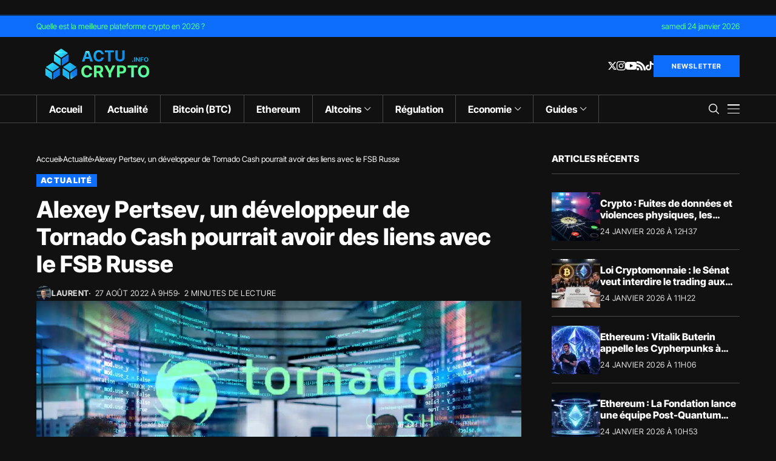

--- FILE ---
content_type: text/html; charset=UTF-8
request_url: https://actucrypto.info/actualite/alexey-pertsev-un-developpeur-de-tornado-cash-pourrait-avoir-des-liens-avec-le-fsb-russe/
body_size: 75082
content:
<!DOCTYPE html>
<!--[if IE 9 ]><html class="ie ie9" lang="fr-FR"><![endif]-->
   <html lang="fr-FR">
      <head><meta charset="UTF-8"><script>if(navigator.userAgent.match(/MSIE|Internet Explorer/i)||navigator.userAgent.match(/Trident\/7\..*?rv:11/i)){var href=document.location.href;if(!href.match(/[?&]nowprocket/)){if(href.indexOf("?")==-1){if(href.indexOf("#")==-1){document.location.href=href+"?nowprocket=1"}else{document.location.href=href.replace("#","?nowprocket=1#")}}else{if(href.indexOf("#")==-1){document.location.href=href+"&nowprocket=1"}else{document.location.href=href.replace("#","&nowprocket=1#")}}}}</script><script>(()=>{class RocketLazyLoadScripts{constructor(){this.v="2.0.3",this.userEvents=["keydown","keyup","mousedown","mouseup","mousemove","mouseover","mouseenter","mouseout","mouseleave","touchmove","touchstart","touchend","touchcancel","wheel","click","dblclick","input","visibilitychange"],this.attributeEvents=["onblur","onclick","oncontextmenu","ondblclick","onfocus","onmousedown","onmouseenter","onmouseleave","onmousemove","onmouseout","onmouseover","onmouseup","onmousewheel","onscroll","onsubmit"]}async t(){this.i(),this.o(),/iP(ad|hone)/.test(navigator.userAgent)&&this.h(),this.u(),this.l(this),this.m(),this.k(this),this.p(this),this._(),await Promise.all([this.R(),this.L()]),this.lastBreath=Date.now(),this.S(this),this.P(),this.D(),this.O(),this.M(),await this.C(this.delayedScripts.normal),await this.C(this.delayedScripts.defer),await this.C(this.delayedScripts.async),this.F("domReady"),await this.T(),await this.j(),await this.I(),this.F("windowLoad"),await this.A(),window.dispatchEvent(new Event("rocket-allScriptsLoaded")),this.everythingLoaded=!0,this.lastTouchEnd&&await new Promise((t=>setTimeout(t,500-Date.now()+this.lastTouchEnd))),this.H(),this.F("all"),this.U(),this.W()}i(){this.CSPIssue=sessionStorage.getItem("rocketCSPIssue"),document.addEventListener("securitypolicyviolation",(t=>{this.CSPIssue||"script-src-elem"!==t.violatedDirective||"data"!==t.blockedURI||(this.CSPIssue=!0,sessionStorage.setItem("rocketCSPIssue",!0))}),{isRocket:!0})}o(){window.addEventListener("pageshow",(t=>{this.persisted=t.persisted,this.realWindowLoadedFired=!0}),{isRocket:!0}),window.addEventListener("pagehide",(()=>{this.onFirstUserAction=null}),{isRocket:!0})}h(){let t;function e(e){t=e}window.addEventListener("touchstart",e,{isRocket:!0}),window.addEventListener("touchend",(function i(o){Math.abs(o.changedTouches[0].pageX-t.changedTouches[0].pageX)<10&&Math.abs(o.changedTouches[0].pageY-t.changedTouches[0].pageY)<10&&o.timeStamp-t.timeStamp<200&&(o.target.dispatchEvent(new PointerEvent("click",{target:o.target,bubbles:!0,cancelable:!0,detail:1})),event.preventDefault(),window.removeEventListener("touchstart",e,{isRocket:!0}),window.removeEventListener("touchend",i,{isRocket:!0}))}),{isRocket:!0})}q(t){this.userActionTriggered||("mousemove"!==t.type||this.firstMousemoveIgnored?"keyup"===t.type||"mouseover"===t.type||"mouseout"===t.type||(this.userActionTriggered=!0,this.onFirstUserAction&&this.onFirstUserAction()):this.firstMousemoveIgnored=!0),"click"===t.type&&t.preventDefault(),this.savedUserEvents.length>0&&(t.stopPropagation(),t.stopImmediatePropagation()),"touchstart"===this.lastEvent&&"touchend"===t.type&&(this.lastTouchEnd=Date.now()),"click"===t.type&&(this.lastTouchEnd=0),this.lastEvent=t.type,this.savedUserEvents.push(t)}u(){this.savedUserEvents=[],this.userEventHandler=this.q.bind(this),this.userEvents.forEach((t=>window.addEventListener(t,this.userEventHandler,{passive:!1,isRocket:!0})))}U(){this.userEvents.forEach((t=>window.removeEventListener(t,this.userEventHandler,{passive:!1,isRocket:!0}))),this.savedUserEvents.forEach((t=>{t.target.dispatchEvent(new window[t.constructor.name](t.type,t))}))}m(){this.eventsMutationObserver=new MutationObserver((t=>{const e="return false";for(const i of t){if("attributes"===i.type){const t=i.target.getAttribute(i.attributeName);t&&t!==e&&(i.target.setAttribute("data-rocket-"+i.attributeName,t),i.target["rocket"+i.attributeName]=new Function("event",t),i.target.setAttribute(i.attributeName,e))}"childList"===i.type&&i.addedNodes.forEach((t=>{if(t.nodeType===Node.ELEMENT_NODE)for(const i of t.attributes)this.attributeEvents.includes(i.name)&&i.value&&""!==i.value&&(t.setAttribute("data-rocket-"+i.name,i.value),t["rocket"+i.name]=new Function("event",i.value),t.setAttribute(i.name,e))}))}})),this.eventsMutationObserver.observe(document,{subtree:!0,childList:!0,attributeFilter:this.attributeEvents})}H(){this.eventsMutationObserver.disconnect(),this.attributeEvents.forEach((t=>{document.querySelectorAll("[data-rocket-"+t+"]").forEach((e=>{e.setAttribute(t,e.getAttribute("data-rocket-"+t)),e.removeAttribute("data-rocket-"+t)}))}))}k(t){Object.defineProperty(HTMLElement.prototype,"onclick",{get(){return this.rocketonclick||null},set(e){this.rocketonclick=e,this.setAttribute(t.everythingLoaded?"onclick":"data-rocket-onclick","this.rocketonclick(event)")}})}S(t){function e(e,i){let o=e[i];e[i]=null,Object.defineProperty(e,i,{get:()=>o,set(s){t.everythingLoaded?o=s:e["rocket"+i]=o=s}})}e(document,"onreadystatechange"),e(window,"onload"),e(window,"onpageshow");try{Object.defineProperty(document,"readyState",{get:()=>t.rocketReadyState,set(e){t.rocketReadyState=e},configurable:!0}),document.readyState="loading"}catch(t){console.log("WPRocket DJE readyState conflict, bypassing")}}l(t){this.originalAddEventListener=EventTarget.prototype.addEventListener,this.originalRemoveEventListener=EventTarget.prototype.removeEventListener,this.savedEventListeners=[],EventTarget.prototype.addEventListener=function(e,i,o){o&&o.isRocket||!t.B(e,this)&&!t.userEvents.includes(e)||t.B(e,this)&&!t.userActionTriggered||e.startsWith("rocket-")||t.everythingLoaded?t.originalAddEventListener.call(this,e,i,o):t.savedEventListeners.push({target:this,remove:!1,type:e,func:i,options:o})},EventTarget.prototype.removeEventListener=function(e,i,o){o&&o.isRocket||!t.B(e,this)&&!t.userEvents.includes(e)||t.B(e,this)&&!t.userActionTriggered||e.startsWith("rocket-")||t.everythingLoaded?t.originalRemoveEventListener.call(this,e,i,o):t.savedEventListeners.push({target:this,remove:!0,type:e,func:i,options:o})}}F(t){"all"===t&&(EventTarget.prototype.addEventListener=this.originalAddEventListener,EventTarget.prototype.removeEventListener=this.originalRemoveEventListener),this.savedEventListeners=this.savedEventListeners.filter((e=>{let i=e.type,o=e.target||window;return"domReady"===t&&"DOMContentLoaded"!==i&&"readystatechange"!==i||("windowLoad"===t&&"load"!==i&&"readystatechange"!==i&&"pageshow"!==i||(this.B(i,o)&&(i="rocket-"+i),e.remove?o.removeEventListener(i,e.func,e.options):o.addEventListener(i,e.func,e.options),!1))}))}p(t){let e;function i(e){return t.everythingLoaded?e:e.split(" ").map((t=>"load"===t||t.startsWith("load.")?"rocket-jquery-load":t)).join(" ")}function o(o){function s(e){const s=o.fn[e];o.fn[e]=o.fn.init.prototype[e]=function(){return this[0]===window&&t.userActionTriggered&&("string"==typeof arguments[0]||arguments[0]instanceof String?arguments[0]=i(arguments[0]):"object"==typeof arguments[0]&&Object.keys(arguments[0]).forEach((t=>{const e=arguments[0][t];delete arguments[0][t],arguments[0][i(t)]=e}))),s.apply(this,arguments),this}}if(o&&o.fn&&!t.allJQueries.includes(o)){const e={DOMContentLoaded:[],"rocket-DOMContentLoaded":[]};for(const t in e)document.addEventListener(t,(()=>{e[t].forEach((t=>t()))}),{isRocket:!0});o.fn.ready=o.fn.init.prototype.ready=function(i){function s(){parseInt(o.fn.jquery)>2?setTimeout((()=>i.bind(document)(o))):i.bind(document)(o)}return t.realDomReadyFired?!t.userActionTriggered||t.fauxDomReadyFired?s():e["rocket-DOMContentLoaded"].push(s):e.DOMContentLoaded.push(s),o([])},s("on"),s("one"),s("off"),t.allJQueries.push(o)}e=o}t.allJQueries=[],o(window.jQuery),Object.defineProperty(window,"jQuery",{get:()=>e,set(t){o(t)}})}P(){const t=new Map;document.write=document.writeln=function(e){const i=document.currentScript,o=document.createRange(),s=i.parentElement;let n=t.get(i);void 0===n&&(n=i.nextSibling,t.set(i,n));const c=document.createDocumentFragment();o.setStart(c,0),c.appendChild(o.createContextualFragment(e)),s.insertBefore(c,n)}}async R(){return new Promise((t=>{this.userActionTriggered?t():this.onFirstUserAction=t}))}async L(){return new Promise((t=>{document.addEventListener("DOMContentLoaded",(()=>{this.realDomReadyFired=!0,t()}),{isRocket:!0})}))}async I(){return this.realWindowLoadedFired?Promise.resolve():new Promise((t=>{window.addEventListener("load",t,{isRocket:!0})}))}M(){this.pendingScripts=[];this.scriptsMutationObserver=new MutationObserver((t=>{for(const e of t)e.addedNodes.forEach((t=>{"SCRIPT"!==t.tagName||t.noModule||t.isWPRocket||this.pendingScripts.push({script:t,promise:new Promise((e=>{const i=()=>{const i=this.pendingScripts.findIndex((e=>e.script===t));i>=0&&this.pendingScripts.splice(i,1),e()};t.addEventListener("load",i,{isRocket:!0}),t.addEventListener("error",i,{isRocket:!0}),setTimeout(i,1e3)}))})}))})),this.scriptsMutationObserver.observe(document,{childList:!0,subtree:!0})}async j(){await this.J(),this.pendingScripts.length?(await this.pendingScripts[0].promise,await this.j()):this.scriptsMutationObserver.disconnect()}D(){this.delayedScripts={normal:[],async:[],defer:[]},document.querySelectorAll("script[type$=rocketlazyloadscript]").forEach((t=>{t.hasAttribute("data-rocket-src")?t.hasAttribute("async")&&!1!==t.async?this.delayedScripts.async.push(t):t.hasAttribute("defer")&&!1!==t.defer||"module"===t.getAttribute("data-rocket-type")?this.delayedScripts.defer.push(t):this.delayedScripts.normal.push(t):this.delayedScripts.normal.push(t)}))}async _(){await this.L();let t=[];document.querySelectorAll("script[type$=rocketlazyloadscript][data-rocket-src]").forEach((e=>{let i=e.getAttribute("data-rocket-src");if(i&&!i.startsWith("data:")){i.startsWith("//")&&(i=location.protocol+i);try{const o=new URL(i).origin;o!==location.origin&&t.push({src:o,crossOrigin:e.crossOrigin||"module"===e.getAttribute("data-rocket-type")})}catch(t){}}})),t=[...new Map(t.map((t=>[JSON.stringify(t),t]))).values()],this.N(t,"preconnect")}async $(t){if(await this.G(),!0!==t.noModule||!("noModule"in HTMLScriptElement.prototype))return new Promise((e=>{let i;function o(){(i||t).setAttribute("data-rocket-status","executed"),e()}try{if(navigator.userAgent.includes("Firefox/")||""===navigator.vendor||this.CSPIssue)i=document.createElement("script"),[...t.attributes].forEach((t=>{let e=t.nodeName;"type"!==e&&("data-rocket-type"===e&&(e="type"),"data-rocket-src"===e&&(e="src"),i.setAttribute(e,t.nodeValue))})),t.text&&(i.text=t.text),t.nonce&&(i.nonce=t.nonce),i.hasAttribute("src")?(i.addEventListener("load",o,{isRocket:!0}),i.addEventListener("error",(()=>{i.setAttribute("data-rocket-status","failed-network"),e()}),{isRocket:!0}),setTimeout((()=>{i.isConnected||e()}),1)):(i.text=t.text,o()),i.isWPRocket=!0,t.parentNode.replaceChild(i,t);else{const i=t.getAttribute("data-rocket-type"),s=t.getAttribute("data-rocket-src");i?(t.type=i,t.removeAttribute("data-rocket-type")):t.removeAttribute("type"),t.addEventListener("load",o,{isRocket:!0}),t.addEventListener("error",(i=>{this.CSPIssue&&i.target.src.startsWith("data:")?(console.log("WPRocket: CSP fallback activated"),t.removeAttribute("src"),this.$(t).then(e)):(t.setAttribute("data-rocket-status","failed-network"),e())}),{isRocket:!0}),s?(t.fetchPriority="high",t.removeAttribute("data-rocket-src"),t.src=s):t.src="data:text/javascript;base64,"+window.btoa(unescape(encodeURIComponent(t.text)))}}catch(i){t.setAttribute("data-rocket-status","failed-transform"),e()}}));t.setAttribute("data-rocket-status","skipped")}async C(t){const e=t.shift();return e?(e.isConnected&&await this.$(e),this.C(t)):Promise.resolve()}O(){this.N([...this.delayedScripts.normal,...this.delayedScripts.defer,...this.delayedScripts.async],"preload")}N(t,e){this.trash=this.trash||[];let i=!0;var o=document.createDocumentFragment();t.forEach((t=>{const s=t.getAttribute&&t.getAttribute("data-rocket-src")||t.src;if(s&&!s.startsWith("data:")){const n=document.createElement("link");n.href=s,n.rel=e,"preconnect"!==e&&(n.as="script",n.fetchPriority=i?"high":"low"),t.getAttribute&&"module"===t.getAttribute("data-rocket-type")&&(n.crossOrigin=!0),t.crossOrigin&&(n.crossOrigin=t.crossOrigin),t.integrity&&(n.integrity=t.integrity),t.nonce&&(n.nonce=t.nonce),o.appendChild(n),this.trash.push(n),i=!1}})),document.head.appendChild(o)}W(){this.trash.forEach((t=>t.remove()))}async T(){try{document.readyState="interactive"}catch(t){}this.fauxDomReadyFired=!0;try{await this.G(),document.dispatchEvent(new Event("rocket-readystatechange")),await this.G(),document.rocketonreadystatechange&&document.rocketonreadystatechange(),await this.G(),document.dispatchEvent(new Event("rocket-DOMContentLoaded")),await this.G(),window.dispatchEvent(new Event("rocket-DOMContentLoaded"))}catch(t){console.error(t)}}async A(){try{document.readyState="complete"}catch(t){}try{await this.G(),document.dispatchEvent(new Event("rocket-readystatechange")),await this.G(),document.rocketonreadystatechange&&document.rocketonreadystatechange(),await this.G(),window.dispatchEvent(new Event("rocket-load")),await this.G(),window.rocketonload&&window.rocketonload(),await this.G(),this.allJQueries.forEach((t=>t(window).trigger("rocket-jquery-load"))),await this.G();const t=new Event("rocket-pageshow");t.persisted=this.persisted,window.dispatchEvent(t),await this.G(),window.rocketonpageshow&&window.rocketonpageshow({persisted:this.persisted})}catch(t){console.error(t)}}async G(){Date.now()-this.lastBreath>45&&(await this.J(),this.lastBreath=Date.now())}async J(){return document.hidden?new Promise((t=>setTimeout(t))):new Promise((t=>requestAnimationFrame(t)))}B(t,e){return e===document&&"readystatechange"===t||(e===document&&"DOMContentLoaded"===t||(e===window&&"DOMContentLoaded"===t||(e===window&&"load"===t||e===window&&"pageshow"===t)))}static run(){(new RocketLazyLoadScripts).t()}}RocketLazyLoadScripts.run()})();</script>
         
         <meta http-equiv="X-UA-Compatible" content="IE=edge">
         <meta name="viewport" content="width=device-width, initial-scale=1">
		 <meta name="google-adsense-account" content="ca-pub-2165134131613164">
		 <meta name="google-site-verification" content="dQvquZq_lMkdfl0Gec1qcqTjS2PSfClWkZuYF7CSbXs" />
         <link rel="preconnect" href="https://fonts.gstatic.com" crossorigin><noscript></noscript><link rel="profile" href="https://gmpg.org/xfn/11">
                  <meta name='robots' content='index, follow, max-image-preview:large, max-snippet:-1, max-video-preview:-1' />

	<!-- This site is optimized with the Yoast SEO Premium plugin v23.5 (Yoast SEO v26.8) - https://yoast.com/product/yoast-seo-premium-wordpress/ -->
	<title>Alexey Pertsev, un développeur de Tornado Cash pourrait avoir des liens avec le FSB Russe | ActuCrypto .info</title>
<link data-wpr-hosted-gf-parameters="family=Inter%20Tight%3A800%7CInter%3A400%7CInter%20Tight%3A700%2C%2C500%2C900%2C400%2C&amp;display=swap" href="https://actucrypto.info/wp-content/cache/fonts/1/google-fonts/css/a/b/6/581a2fcf6e51417d276da478fe231.css" rel="stylesheet">
	<link rel="canonical" href="https://actucrypto.info/actualite/alexey-pertsev-un-developpeur-de-tornado-cash-pourrait-avoir-des-liens-avec-le-fsb-russe/" />
	<meta property="og:locale" content="fr_FR" />
	<meta property="og:type" content="article" />
	<meta property="og:title" content="Alexey Pertsev, un développeur de Tornado Cash pourrait avoir des liens avec le FSB Russe" />
	<meta property="og:description" content="Alexey Pertsev, un développeur arrêté pour son travail sur Tornado Cash, pourrait avoir des liens passés avec l&#039;appareil central de renseignement de la" />
	<meta property="og:url" content="https://actucrypto.info/actualite/alexey-pertsev-un-developpeur-de-tornado-cash-pourrait-avoir-des-liens-avec-le-fsb-russe/" />
	<meta property="og:site_name" content="ActuCrypto .info" />
	<meta property="article:author" content="https://www.facebook.com" />
	<meta property="article:published_time" content="2022-08-27T07:59:28+00:00" />
	<meta property="article:modified_time" content="2022-08-27T07:59:30+00:00" />
	<meta property="og:image" content="https://actucrypto.info/wp-content/uploads/2022/08/tornado-cash-3.jpeg" />
	<meta property="og:image:width" content="1200" />
	<meta property="og:image:height" content="675" />
	<meta property="og:image:type" content="image/jpeg" />
	<meta name="author" content="Laurent" />
	<meta name="twitter:card" content="summary_large_image" />
	<meta name="twitter:creator" content="@ActuCrypto_info" />
	<meta name="twitter:site" content="@ActuCrypto_info" />
	<meta name="twitter:label1" content="Écrit par" />
	<meta name="twitter:data1" content="Laurent" />
	<meta name="twitter:label2" content="Durée de lecture estimée" />
	<meta name="twitter:data2" content="2 minutes" />
	<script type="application/ld+json" class="yoast-schema-graph">{"@context":"https://schema.org","@graph":[{"@type":"NewsArticle","@id":"https://actucrypto.info/actualite/alexey-pertsev-un-developpeur-de-tornado-cash-pourrait-avoir-des-liens-avec-le-fsb-russe/#article","isPartOf":{"@id":"https://actucrypto.info/actualite/alexey-pertsev-un-developpeur-de-tornado-cash-pourrait-avoir-des-liens-avec-le-fsb-russe/"},"author":{"name":"Laurent","@id":"https://actucrypto.info/#/schema/person/ead09483f5e215dc284d5ae12c2abb69"},"headline":"Alexey Pertsev, un développeur de Tornado Cash pourrait avoir des liens avec le FSB Russe","datePublished":"2022-08-27T07:59:28+00:00","dateModified":"2022-08-27T07:59:30+00:00","mainEntityOfPage":{"@id":"https://actucrypto.info/actualite/alexey-pertsev-un-developpeur-de-tornado-cash-pourrait-avoir-des-liens-avec-le-fsb-russe/"},"wordCount":439,"publisher":{"@id":"https://actucrypto.info/#organization"},"image":{"@id":"https://actucrypto.info/actualite/alexey-pertsev-un-developpeur-de-tornado-cash-pourrait-avoir-des-liens-avec-le-fsb-russe/#primaryimage"},"thumbnailUrl":"https://actucrypto.info/wp-content/uploads/2022/08/tornado-cash-3.jpeg","keywords":["Tornado Cash"],"articleSection":["Actualité"],"inLanguage":"fr-FR","copyrightYear":"2022","copyrightHolder":{"@id":"https://actucrypto.info/#organization"}},{"@type":"WebPage","@id":"https://actucrypto.info/actualite/alexey-pertsev-un-developpeur-de-tornado-cash-pourrait-avoir-des-liens-avec-le-fsb-russe/","url":"https://actucrypto.info/actualite/alexey-pertsev-un-developpeur-de-tornado-cash-pourrait-avoir-des-liens-avec-le-fsb-russe/","name":"Alexey Pertsev, un développeur de Tornado Cash pourrait avoir des liens avec le FSB Russe | ActuCrypto .info","isPartOf":{"@id":"https://actucrypto.info/#website"},"primaryImageOfPage":{"@id":"https://actucrypto.info/actualite/alexey-pertsev-un-developpeur-de-tornado-cash-pourrait-avoir-des-liens-avec-le-fsb-russe/#primaryimage"},"image":{"@id":"https://actucrypto.info/actualite/alexey-pertsev-un-developpeur-de-tornado-cash-pourrait-avoir-des-liens-avec-le-fsb-russe/#primaryimage"},"thumbnailUrl":"https://actucrypto.info/wp-content/uploads/2022/08/tornado-cash-3.jpeg","datePublished":"2022-08-27T07:59:28+00:00","dateModified":"2022-08-27T07:59:30+00:00","breadcrumb":{"@id":"https://actucrypto.info/actualite/alexey-pertsev-un-developpeur-de-tornado-cash-pourrait-avoir-des-liens-avec-le-fsb-russe/#breadcrumb"},"inLanguage":"fr-FR","potentialAction":[{"@type":"ReadAction","target":["https://actucrypto.info/actualite/alexey-pertsev-un-developpeur-de-tornado-cash-pourrait-avoir-des-liens-avec-le-fsb-russe/"]}]},{"@type":"ImageObject","inLanguage":"fr-FR","@id":"https://actucrypto.info/actualite/alexey-pertsev-un-developpeur-de-tornado-cash-pourrait-avoir-des-liens-avec-le-fsb-russe/#primaryimage","url":"https://actucrypto.info/wp-content/uploads/2022/08/tornado-cash-3.jpeg","contentUrl":"https://actucrypto.info/wp-content/uploads/2022/08/tornado-cash-3.jpeg","width":1200,"height":675},{"@type":"BreadcrumbList","@id":"https://actucrypto.info/actualite/alexey-pertsev-un-developpeur-de-tornado-cash-pourrait-avoir-des-liens-avec-le-fsb-russe/#breadcrumb","itemListElement":[{"@type":"ListItem","position":1,"name":"ActuCrypto .info","item":"https://actucrypto.info/"},{"@type":"ListItem","position":2,"name":"Tornado Cash","item":"https://actucrypto.info/tag/tornado-cash/"},{"@type":"ListItem","position":3,"name":"Alexey Pertsev, un développeur de Tornado Cash pourrait avoir des liens avec le FSB Russe"}]},{"@type":"WebSite","@id":"https://actucrypto.info/#website","url":"https://actucrypto.info/","name":"ActuCrypto .info","description":"ActuCrypto .info : Actu Crypto, Finance, Politique. L&#039;info décryptée.","publisher":{"@id":"https://actucrypto.info/#organization"},"potentialAction":[{"@type":"SearchAction","target":{"@type":"EntryPoint","urlTemplate":"https://actucrypto.info/?s={search_term_string}"},"query-input":{"@type":"PropertyValueSpecification","valueRequired":true,"valueName":"search_term_string"}}],"inLanguage":"fr-FR"},{"@type":"Organization","@id":"https://actucrypto.info/#organization","name":"ActuCrypto .info","url":"https://actucrypto.info/","logo":{"@type":"ImageObject","inLanguage":"fr-FR","@id":"https://actucrypto.info/#/schema/logo/image/","url":"https://actucrypto.info/wp-content/uploads/2025/11/cropped-favicon-aci-1-1.png","contentUrl":"https://actucrypto.info/wp-content/uploads/2025/11/cropped-favicon-aci-1-1.png","width":512,"height":512,"caption":"ActuCrypto .info"},"image":{"@id":"https://actucrypto.info/#/schema/logo/image/"},"sameAs":["https://x.com/ActuCrypto_info"],"publishingPrinciples":"https://actucrypto.info/politique-confidentialite/"},{"@type":"Person","@id":"https://actucrypto.info/#/schema/person/ead09483f5e215dc284d5ae12c2abb69","name":"Laurent","image":{"@type":"ImageObject","inLanguage":"fr-FR","@id":"https://actucrypto.info/#/schema/person/image/","url":"https://secure.gravatar.com/avatar/036d653e3b5365780b628cd6929ed3c861afa077d04d1e76d74749e173f6e0bc?s=96&d=wavatar&r=g","contentUrl":"https://secure.gravatar.com/avatar/036d653e3b5365780b628cd6929ed3c861afa077d04d1e76d74749e173f6e0bc?s=96&d=wavatar&r=g","caption":"Laurent"},"description":"Je suis Laurent. Je combine ma passion pour les cryptomonnaies, la liberté financière avec une expertise en finance et une solide formation en économie et en philosophie. Voyageur et investisseur avisé, je partage aujourd'hui mon savoir sur ActuCrypto .info.","sameAs":["https://profile.google.com/cp/Cg0vZy8xMW03MDFfX3Iz","https://www.facebook.com"],"url":"https://actucrypto.info/author/admin/"}]}</script>
	<!-- / Yoast SEO Premium plugin. -->


<link rel='dns-prefetch' href='//fonts.googleapis.com' />
<link href='https://fonts.gstatic.com' crossorigin rel='preconnect' />
<link rel="alternate" type="application/rss+xml" title="ActuCrypto .info &raquo; Flux" href="https://actucrypto.info/feed/" />
<link rel="alternate" type="application/rss+xml" title="ActuCrypto .info &raquo; Flux des commentaires" href="https://actucrypto.info/comments/feed/" />
<style id='wp-img-auto-sizes-contain-inline-css'>
img:is([sizes=auto i],[sizes^="auto," i]){contain-intrinsic-size:3000px 1500px}
/*# sourceURL=wp-img-auto-sizes-contain-inline-css */
</style>
<style id='classic-theme-styles-inline-css'>
/*! This file is auto-generated */
.wp-block-button__link{color:#fff;background-color:#32373c;border-radius:9999px;box-shadow:none;text-decoration:none;padding:calc(.667em + 2px) calc(1.333em + 2px);font-size:1.125em}.wp-block-file__button{background:#32373c;color:#fff;text-decoration:none}
/*# sourceURL=/wp-includes/css/classic-themes.min.css */
</style>
<style id='qsm-quiz-style-inline-css'>


/*# sourceURL=https://actucrypto.info/wp-content/plugins/quiz-master-next/blocks/build/style-index.css */
</style>
<link rel='stylesheet' id='wp-components-css' href='https://actucrypto.info/wp-includes/css/dist/components/style.min.css?ver=6.9' media='all' />
<link rel='stylesheet' id='wp-preferences-css' href='https://actucrypto.info/wp-includes/css/dist/preferences/style.min.css?ver=6.9' media='all' />
<link rel='stylesheet' id='wp-block-editor-css' href='https://actucrypto.info/wp-includes/css/dist/block-editor/style.min.css?ver=6.9' media='all' />
<link data-minify="1" rel='stylesheet' id='popup-maker-block-library-style-css' href='https://actucrypto.info/wp-content/cache/min/1/wp-content/plugins/popup-maker/dist/packages/block-library-style.css?ver=1769113314' media='all' />
<style id='global-styles-inline-css'>
:root{--wp--preset--aspect-ratio--square: 1;--wp--preset--aspect-ratio--4-3: 4/3;--wp--preset--aspect-ratio--3-4: 3/4;--wp--preset--aspect-ratio--3-2: 3/2;--wp--preset--aspect-ratio--2-3: 2/3;--wp--preset--aspect-ratio--16-9: 16/9;--wp--preset--aspect-ratio--9-16: 9/16;--wp--preset--color--black: #000000;--wp--preset--color--cyan-bluish-gray: #abb8c3;--wp--preset--color--white: #ffffff;--wp--preset--color--pale-pink: #f78da7;--wp--preset--color--vivid-red: #cf2e2e;--wp--preset--color--luminous-vivid-orange: #ff6900;--wp--preset--color--luminous-vivid-amber: #fcb900;--wp--preset--color--light-green-cyan: #7bdcb5;--wp--preset--color--vivid-green-cyan: #00d084;--wp--preset--color--pale-cyan-blue: #8ed1fc;--wp--preset--color--vivid-cyan-blue: #0693e3;--wp--preset--color--vivid-purple: #9b51e0;--wp--preset--gradient--vivid-cyan-blue-to-vivid-purple: linear-gradient(135deg,rgb(6,147,227) 0%,rgb(155,81,224) 100%);--wp--preset--gradient--light-green-cyan-to-vivid-green-cyan: linear-gradient(135deg,rgb(122,220,180) 0%,rgb(0,208,130) 100%);--wp--preset--gradient--luminous-vivid-amber-to-luminous-vivid-orange: linear-gradient(135deg,rgb(252,185,0) 0%,rgb(255,105,0) 100%);--wp--preset--gradient--luminous-vivid-orange-to-vivid-red: linear-gradient(135deg,rgb(255,105,0) 0%,rgb(207,46,46) 100%);--wp--preset--gradient--very-light-gray-to-cyan-bluish-gray: linear-gradient(135deg,rgb(238,238,238) 0%,rgb(169,184,195) 100%);--wp--preset--gradient--cool-to-warm-spectrum: linear-gradient(135deg,rgb(74,234,220) 0%,rgb(151,120,209) 20%,rgb(207,42,186) 40%,rgb(238,44,130) 60%,rgb(251,105,98) 80%,rgb(254,248,76) 100%);--wp--preset--gradient--blush-light-purple: linear-gradient(135deg,rgb(255,206,236) 0%,rgb(152,150,240) 100%);--wp--preset--gradient--blush-bordeaux: linear-gradient(135deg,rgb(254,205,165) 0%,rgb(254,45,45) 50%,rgb(107,0,62) 100%);--wp--preset--gradient--luminous-dusk: linear-gradient(135deg,rgb(255,203,112) 0%,rgb(199,81,192) 50%,rgb(65,88,208) 100%);--wp--preset--gradient--pale-ocean: linear-gradient(135deg,rgb(255,245,203) 0%,rgb(182,227,212) 50%,rgb(51,167,181) 100%);--wp--preset--gradient--electric-grass: linear-gradient(135deg,rgb(202,248,128) 0%,rgb(113,206,126) 100%);--wp--preset--gradient--midnight: linear-gradient(135deg,rgb(2,3,129) 0%,rgb(40,116,252) 100%);--wp--preset--font-size--small: 13px;--wp--preset--font-size--medium: 20px;--wp--preset--font-size--large: 36px;--wp--preset--font-size--x-large: 42px;--wp--preset--spacing--20: 0.44rem;--wp--preset--spacing--30: 0.67rem;--wp--preset--spacing--40: 1rem;--wp--preset--spacing--50: 1.5rem;--wp--preset--spacing--60: 2.25rem;--wp--preset--spacing--70: 3.38rem;--wp--preset--spacing--80: 5.06rem;--wp--preset--shadow--natural: 6px 6px 9px rgba(0, 0, 0, 0.2);--wp--preset--shadow--deep: 12px 12px 50px rgba(0, 0, 0, 0.4);--wp--preset--shadow--sharp: 6px 6px 0px rgba(0, 0, 0, 0.2);--wp--preset--shadow--outlined: 6px 6px 0px -3px rgb(255, 255, 255), 6px 6px rgb(0, 0, 0);--wp--preset--shadow--crisp: 6px 6px 0px rgb(0, 0, 0);}:where(.is-layout-flex){gap: 0.5em;}:where(.is-layout-grid){gap: 0.5em;}body .is-layout-flex{display: flex;}.is-layout-flex{flex-wrap: wrap;align-items: center;}.is-layout-flex > :is(*, div){margin: 0;}body .is-layout-grid{display: grid;}.is-layout-grid > :is(*, div){margin: 0;}:where(.wp-block-columns.is-layout-flex){gap: 2em;}:where(.wp-block-columns.is-layout-grid){gap: 2em;}:where(.wp-block-post-template.is-layout-flex){gap: 1.25em;}:where(.wp-block-post-template.is-layout-grid){gap: 1.25em;}.has-black-color{color: var(--wp--preset--color--black) !important;}.has-cyan-bluish-gray-color{color: var(--wp--preset--color--cyan-bluish-gray) !important;}.has-white-color{color: var(--wp--preset--color--white) !important;}.has-pale-pink-color{color: var(--wp--preset--color--pale-pink) !important;}.has-vivid-red-color{color: var(--wp--preset--color--vivid-red) !important;}.has-luminous-vivid-orange-color{color: var(--wp--preset--color--luminous-vivid-orange) !important;}.has-luminous-vivid-amber-color{color: var(--wp--preset--color--luminous-vivid-amber) !important;}.has-light-green-cyan-color{color: var(--wp--preset--color--light-green-cyan) !important;}.has-vivid-green-cyan-color{color: var(--wp--preset--color--vivid-green-cyan) !important;}.has-pale-cyan-blue-color{color: var(--wp--preset--color--pale-cyan-blue) !important;}.has-vivid-cyan-blue-color{color: var(--wp--preset--color--vivid-cyan-blue) !important;}.has-vivid-purple-color{color: var(--wp--preset--color--vivid-purple) !important;}.has-black-background-color{background-color: var(--wp--preset--color--black) !important;}.has-cyan-bluish-gray-background-color{background-color: var(--wp--preset--color--cyan-bluish-gray) !important;}.has-white-background-color{background-color: var(--wp--preset--color--white) !important;}.has-pale-pink-background-color{background-color: var(--wp--preset--color--pale-pink) !important;}.has-vivid-red-background-color{background-color: var(--wp--preset--color--vivid-red) !important;}.has-luminous-vivid-orange-background-color{background-color: var(--wp--preset--color--luminous-vivid-orange) !important;}.has-luminous-vivid-amber-background-color{background-color: var(--wp--preset--color--luminous-vivid-amber) !important;}.has-light-green-cyan-background-color{background-color: var(--wp--preset--color--light-green-cyan) !important;}.has-vivid-green-cyan-background-color{background-color: var(--wp--preset--color--vivid-green-cyan) !important;}.has-pale-cyan-blue-background-color{background-color: var(--wp--preset--color--pale-cyan-blue) !important;}.has-vivid-cyan-blue-background-color{background-color: var(--wp--preset--color--vivid-cyan-blue) !important;}.has-vivid-purple-background-color{background-color: var(--wp--preset--color--vivid-purple) !important;}.has-black-border-color{border-color: var(--wp--preset--color--black) !important;}.has-cyan-bluish-gray-border-color{border-color: var(--wp--preset--color--cyan-bluish-gray) !important;}.has-white-border-color{border-color: var(--wp--preset--color--white) !important;}.has-pale-pink-border-color{border-color: var(--wp--preset--color--pale-pink) !important;}.has-vivid-red-border-color{border-color: var(--wp--preset--color--vivid-red) !important;}.has-luminous-vivid-orange-border-color{border-color: var(--wp--preset--color--luminous-vivid-orange) !important;}.has-luminous-vivid-amber-border-color{border-color: var(--wp--preset--color--luminous-vivid-amber) !important;}.has-light-green-cyan-border-color{border-color: var(--wp--preset--color--light-green-cyan) !important;}.has-vivid-green-cyan-border-color{border-color: var(--wp--preset--color--vivid-green-cyan) !important;}.has-pale-cyan-blue-border-color{border-color: var(--wp--preset--color--pale-cyan-blue) !important;}.has-vivid-cyan-blue-border-color{border-color: var(--wp--preset--color--vivid-cyan-blue) !important;}.has-vivid-purple-border-color{border-color: var(--wp--preset--color--vivid-purple) !important;}.has-vivid-cyan-blue-to-vivid-purple-gradient-background{background: var(--wp--preset--gradient--vivid-cyan-blue-to-vivid-purple) !important;}.has-light-green-cyan-to-vivid-green-cyan-gradient-background{background: var(--wp--preset--gradient--light-green-cyan-to-vivid-green-cyan) !important;}.has-luminous-vivid-amber-to-luminous-vivid-orange-gradient-background{background: var(--wp--preset--gradient--luminous-vivid-amber-to-luminous-vivid-orange) !important;}.has-luminous-vivid-orange-to-vivid-red-gradient-background{background: var(--wp--preset--gradient--luminous-vivid-orange-to-vivid-red) !important;}.has-very-light-gray-to-cyan-bluish-gray-gradient-background{background: var(--wp--preset--gradient--very-light-gray-to-cyan-bluish-gray) !important;}.has-cool-to-warm-spectrum-gradient-background{background: var(--wp--preset--gradient--cool-to-warm-spectrum) !important;}.has-blush-light-purple-gradient-background{background: var(--wp--preset--gradient--blush-light-purple) !important;}.has-blush-bordeaux-gradient-background{background: var(--wp--preset--gradient--blush-bordeaux) !important;}.has-luminous-dusk-gradient-background{background: var(--wp--preset--gradient--luminous-dusk) !important;}.has-pale-ocean-gradient-background{background: var(--wp--preset--gradient--pale-ocean) !important;}.has-electric-grass-gradient-background{background: var(--wp--preset--gradient--electric-grass) !important;}.has-midnight-gradient-background{background: var(--wp--preset--gradient--midnight) !important;}.has-small-font-size{font-size: var(--wp--preset--font-size--small) !important;}.has-medium-font-size{font-size: var(--wp--preset--font-size--medium) !important;}.has-large-font-size{font-size: var(--wp--preset--font-size--large) !important;}.has-x-large-font-size{font-size: var(--wp--preset--font-size--x-large) !important;}
:where(.wp-block-post-template.is-layout-flex){gap: 1.25em;}:where(.wp-block-post-template.is-layout-grid){gap: 1.25em;}
:where(.wp-block-term-template.is-layout-flex){gap: 1.25em;}:where(.wp-block-term-template.is-layout-grid){gap: 1.25em;}
:where(.wp-block-columns.is-layout-flex){gap: 2em;}:where(.wp-block-columns.is-layout-grid){gap: 2em;}
:root :where(.wp-block-pullquote){font-size: 1.5em;line-height: 1.6;}
/*# sourceURL=global-styles-inline-css */
</style>
<link rel='stylesheet' id='gn-frontend-gnfollow-style-css' href='https://actucrypto.info/wp-content/plugins/gn-publisher/assets/css/gn-frontend-gnfollow.min.css?ver=1.5.26' media='all' />
<link rel='stylesheet' id='kk-star-ratings-css' href='https://actucrypto.info/wp-content/cache/background-css/1/actucrypto.info/wp-content/plugins/kk-star-ratings/src/core/public/css/kk-star-ratings.min.css?ver=5.4.10.3&wpr_t=1769262564' media='all' />

<link data-minify="1" rel='stylesheet' id='wesper_layout-css' href='https://actucrypto.info/wp-content/cache/min/1/wp-content/themes/wesper/css/layout.css?ver=1769113314' media='all' />
<link data-minify="1" rel='stylesheet' id='wesper_style-css' href='https://actucrypto.info/wp-content/cache/min/1/wp-content/themes/wesper/style.css?ver=1769113314' media='all' />
<style id='wesper_style-inline-css'>
body.options_dark_skin{ --jl-logo-txt-color: #fff; --jl-logo-txt-side-color: #fff; --jl-logo-txt-foot-color: #fff; --jl-theme-head-color: #fff; --jl-single-head-color: #fff; --jl-single-h1-color: #fff; --jl-single-h2-color: #fff; --jl-single-h3-color: #fff; --jl-single-h4-color: #fff; --jl-single-h5-color: #fff; --jl-single-h6-color: #fff; --jl-main-color: #0d6efd; --jl-bg-color: #111; --jl-txt-color: #FFF; --jl-btn-bg: #454545; --jl-comment-btn-link: #454545; --jl-comment-btn-linkc: #FFF; --jl-menu-bg: #111111; --jl-menu-line-color: #49494b; --jl-menu-color: #FFF; --jl-sub-bg-color: #222; --jl-sub-menu-color: #FFF; --jl-sub-line-color: #464646; --jl-topbar-bg: #0d6efd; --jl-topbar-color: #57fc8c; --jl-logo-bg: #111; --jl-logo-color: #FFF; --jl-single-color: #FFF; --jl-single-link-color: #0d6efd; --jl-single-link-hcolor: #57fc8c; --jl-except-color: #ddd; --jl-meta-color: #ddd; --jl-post-line-color: #49494b; --jl-author-bg: #454545; --jl-foot-bg: #000; --jl-foot-color: #a8a8aa; --jl-foot-link: #ffffff; --jl-foot-hlink: #57fc8c; --jl-foot-head: #0d6efd; --jl-foot-line: #49494b; } body{ --jl-logo-size: 23px; --jl-logo-size-mob: 18px; --jl-logo-txt-color: #000; --jl-logo-txt-side-color: #000; --jl-logo-txt-foot-color: #fff; --jl-theme-head-color: #000; --jl-single-head-color: #000; --jl-single-h1-color: #000; --jl-single-h2-color: #000; --jl-single-h3-color: #000; --jl-single-h4-color: #000; --jl-single-h5-color: #000; --jl-single-h6-color: #000; --jl-main-width: 1200px; --jl-main-color: #0d6efd; --jl-bg-color: #FFF; --jl-txt-color: #000; --jl-txt-light: #FFF; --jl-btn-bg: #000; --jl-comment-btn-link: #F1F1F1; --jl-comment-btn-linkc: #000; --jl-desc-light: #ddd; --jl-meta-light: #bbb; --jl-button-radius: 0px; --jl-load-more-radius: 0px; --jl-load-more-width: 200px; --jl-load-more-height: 38px; --jl-menu-bg: #ffffff; --jl-menu-line-color: #eeeeee; --jl-menu-color: #000000; --jl-sub-bg-color: #ffffff; --jl-sub-menu-color: #000000; --jl-sub-line-color: #ebebe3; --jl-topbar-bg: #0d6efd; --jl-topbar-color: #FFF; --jl-topbar-height: 35px; --jl-topbar-size: 13px; --jl-logo-bg: #FFF; --jl-logo-color: #000; --jl-single-title-size: 38px; --jl-single-color: #676767; --jl-single-link-color: #0d6efd; --jl-single-link-hcolor: #0d6efd; --jl-except-color: #666; --jl-meta-color: #0a0a0a; --jl-post-line-color: #eeeeee; --jl-author-bg: #f8f7f5; --jl-post-related-size: 20px; --jl-foot-bg: #243035; --jl-foot-color: #a8a8aa; --jl-foot-link: #ffffff; --jl-foot-hlink: #0d6efd; --jl-foot-head: #0d6efd; --jl-foot-line: #3d3d48; --jl-foot-menu-col: 1; --jl-foot-title-size: 15px; --jl-foot-font-size: 15px; --jl-foot-copyright: 13px; --jl-foot-menu-size: 13px; --jl-body-font: Inter; --jl-body-font-size: 14px; --jl-body-font-weight: 400; --jl-body-spacing: 0em; --jl-body-line-height: 1.5; --jl-logo-width: 250px; --jl-m-logo-width: 190px; --jl-s-logo-width: 180px; --jl-fot-logo-width: 150px; --jl-title-font: Inter Tight; --jl-title-font-weight: 800; --jl-title-transform: none; --jl-title-space: 0em; --jl-title-line-height: 1.2; --jl-content-font-size: 15px; --jl-content-spacing: 0em; --jl-content-line-height: 1.5; --jl-sec-topbar-height: 35px; --jl-sec-menu-height: 45px; --jl-sec-logo-height: 95px; --jl-menu-font: Inter Tight; --jl-menu-font-size: 16px; --jl-menu-font-weight: 700; --jl-menu-transform: capitalize; --jl-menu-space: 0em; --jl-spacing-menu: 40px; --jl-submenu-font-size: 14px; --jl-submenu-font-weight: 500; --jl-submenu-transform: capitalize; --jl-submenu-space: 0em; --jl-cat-font-size: 13px; --jl-cat-font-weight: 900; --jl-cat-font-space: .1em; --jl-cat-transform: uppercase; --jl-meta-font-size: 13px; --jl-meta-font-weight: 400; --jl-meta-a-font-weight: 700; --jl-meta-font-space: .04em; --jl-meta-transform: uppercase; --jl-button-font-size: 12px; --jl-button-font-weight: 700; --jl-button-transform: uppercase; --jl-button-space: 0.1em; --jl-loadmore-font-size: 11px; --jl-loadmore-font-weight: 700; --jl-loadmore-transform: uppercase; --jl-loadmore-space: 0.1em; --jl-border-rounded: ; --jl-top-rounded: ; --jl-cookie-des-size: 13px; --jl-cookie-btn-size: 12px; --jl-cookie-btn-space: 0em; --jl-cookie-btn-transform: capitalize; --jl-widget-fsize: 15px; --jl-widget-space: 0em; --jl-widget-transform: uppercase; } body.options_dark_skin #jl_sb_nav{ --jl-bg-color: #111; --sect-t-color: #fff; --jl-txt-color: #fff; --jl-meta-color: #ddd; --jl-post-line-color: #49494b; --jl-theme-head-color: var(--sect-t-color); } #jl_sb_nav{ --jl-bg-color: #fff; --sect-t-color: #000; --jl-txt-color: #000; --jl-meta-color: #0a0a0a; --jl-post-line-color: #e9ecef; --jl-theme-head-color: var(--sect-t-color); } .jl_sh_ctericons.jlshcolor li{ display: flex; align-items: center; } .jl_sh_ctericons.jlshcolor .jl_sh_i{ display: flex; } .jl_encanw #jl_sb_nav .logo_small_wrapper a img.jl_logo_n{ opacity: 0; } .jl_encanw #jl_sb_nav .logo_small_wrapper a img.jl_logo_w{ opacity: 1; } .jl_ads_wrap_sec.jl_head_adsab{align-items:center;}.jl_ads_wrap_sec.jl_head_adsbl{margin-top: 40px; align-items:center;}.jl_ads_wrap_sec.jl_con_adsab{align-items:center;}.jl_ads_wrap_sec.jl_con_adsbl{align-items:center;}.jl_ads_wrap_sec.jl_auth_adsab{margin-top: 40px; align-items:center;}.jl_ads_wrap_sec.jl_auth_adsbl{align-items:center;}.jl_ads_wrap_sec.jl_rel_adsab{align-items:center;}.jl_ads_wrap_sec.jl_rel_adsbl{align-items:center;}.jl_ads_wrap_sec.jl_foot_adsab{margin-bottom: 40px; align-items:center;}.jl_ads_wrap_sec.jl_foot_adsbl{padding: 40px 0px; align-items:center;}.jl_imgw:hover .jl_imgin img, .jl_ov_el:hover .jl_imgin img, .jl_box_info:hover .jl_box_bg img{transform: scale(1.01);}.jlac_smseah.active_search_box{ overflow: unset; } .jlac_smseah.active_search_box .search_header_wrapper .jli-search{ transform: scale(.9); } .jlac_smseah.active_search_box .search_header_wrapper .jli-search:before{ font-family: "jl_font" !important; content: "\e906" !important; } .jl_shwp{ display: flex; height: 100%; } .search_header_wrapper.search_form_menu_personal_click{ position: relative; } .jl_ajse{ position: absolute !important; background: var(--jl-sub-bg-color); width: 350px; top: 100% !important; right: 0px; left: auto; padding: 10px 20px; height: unset; box-shadow: 0px 5px 10px #0000001A; } .jl_ajse .searchform_theme{ padding: 0px; float: none !important; position: unset; transform: unset; display: flex; align-items: center; justify-content: space-between; } .jl_ajse .jl_search_head{ display: flex; flex-direction: column; } .jl_ajse.search_form_menu_personal .searchform_theme .search_btn{ float: none; border: 0px !important; height: 30px; font-size: 14px; color: var(--jl-sub-menu-color) !important; } .jl_ajse .jl_shnone{ font-size: 14px; margin: 0px; } .jl_ajse.search_form_menu_personal .searchform_theme .search_btn::-webkit-input-placeholder{ color: var(--jl-sub-menu-color) !important; } .jl_ajse.search_form_menu_personal .searchform_theme .search_btn::-moz-placeholder{ color: var(--jl-sub-menu-color) !important; } .jl_ajse.search_form_menu_personal .searchform_theme .search_btn:-ms-input-placeholder{ color: var(--jl-sub-menu-color) !important; } .jl_ajse.search_form_menu_personal .searchform_theme .search_btn:-moz-placeholder{ color: var(--jl-sub-menu-color) !important; } .jl_ajse .searchform_theme .button{ height: 30px; position: unset; padding: 0px !important; width: 30px; background: var(--jl-main-color) !important; border-radius: 100px; } .jlc-hmain-w.jl_base_menu .jl_ajse .searchform_theme .button i.jli-search, .jlc-stick-main-w .jl_ajse .searchform_theme .button i.jli-search{ color: #fff !important; font-size: 12px; } .jl_ajse .jl_search_wrap_li{ --jl-img-space: 10px; --jl-img-w: 100px; --jl-img-h: 80px; --jl-h-align: left; --jl-t-size: 14px; --jl-txt-color: var(--jl-sub-menu-color) !important; --jl-meta-color: var(--jl-sub-menu-color) !important; --jlrow-gap: 15px; --jl-post-line-color: transparent; } .jl_ajse .jl_search_wrap_li .jl-donut-front{ top: 0px; right: 0px; } .jl_ajse .jl_search_wrap_li .jl_grid_wrap_f{ width: 100%; display: grid; overflow: hidden; grid-template-columns: repeat(1,minmax(0,1fr)); grid-row-gap: var(--jlrow-gap); border-top: 1px solid var(--jl-sub-line-color); padding-top: 20px; margin-top: 10px; margin-bottom: 15px; } .jl_ajse .jl_post_meta{ opacity: .5; font-size: 10px; } .jl_ajse .jl_post_meta .jl_author_img_w, .jl_ajse .jl_post_meta .post-date:before{ display: none; } .jl_item_bread i{font-size: inherit;} .logo_link, .logo_link:hover{ font-family: var(--jl-title-font); font-weight: var(--jl-title-font-weight); text-transform: var(--jl-title-transform); letter-spacing: var(--jl-title-space); line-height: var(--jl-title-line-height); font-size: var(--jl-logo-size); color: var(--jl-logo-txt-color); } @media only screen and (max-width: 767px) { .logo_link, .logo_link:hover{ font-size: var(--jl-logo-size-mob); } } .logo_link > h1, .logo_link > span{ font-size: inherit; color: var(--jl-logo-txt-color); } .jl_mobile_nav_inner .logo_link, .jl_mobile_nav_inner .logo_link:hover{ color: var(--jl-logo-txt-side-color); } .jl_ft_cw .logo_link, .jl_ft_cw .logo_link:hover{ color: var(--jl-logo-txt-foot-color); } body, p{ letter-spacing: var(--jl-body-spacing); } .jl_content, .jl_content p{ font-size: var(--jl-content-font-size); line-height: var(--jl-content-line-height); letter-spacing: var(--jl-content-spacing); } .jl_pl_fs{ display: none;} .jl_lb3 .jl_cat_lbl, .jl_lb4 .jl_cat_lbl, .jl_lb5 .jl_cat_lbl, .jl_lb6 .jl_cat_lbl, .jl_lb7 .jl_cat_lbl{ padding: 3px 7px !important; border-radius:  !important; } .navigation_wrapper .jl_main_menu > .menu-item:hover > a .jl_mblt, .navigation_wrapper .jl_main_menu > .current-menu-ancestor > a .jl_mblt, .navigation_wrapper .jl_main_menu > .current-menu-item > a .jl_mblt, .navigation_wrapper .jl_main_menu > .is-current-sub > a .jl_mblt{ background-size: 100% 3px !important; } .navigation_wrapper .jl_main_menu > .menu-item > a .jl_mblt{ background-image: linear-gradient(90deg,#57fc8c 0,#57fc8c 94%); background-size: 0 3px; } .jlc-container{max-width: 1200px;} .jl_sli_in .jl_sli_fb{order: 1;} .jl_sli_in .jl_sli_tw{order: 2;} .jl_sli_in .jl_sli_pi{order: 3;} .jl_sli_in .jl_sli_din{order: 4;} .jl_sli_in .jl_sli_wapp{order: 5;} .jl_sli_in .jl_sli_tele{order: 6;} .jl_sli_in .jl_sli_tumblr{order: 7;} .jl_sli_in .jl_sli_line{order: 7;} .jl_sli_in .jl_sli_mil{order: 7;}  .post_sw .jl_sli_in .jl_sli_tele{display: none !important;}  .post_sw .jl_sli_in .jl_sli_tumblr{display: none !important;} .post_sw .jl_sli_in .jl_sli_line{display: none !important;}  .post_sw .jl_sli_in .jl_sli_mil{display: none !important;}  .jl_sfoot .jl_sli_in .jl_sli_tumblr{display: none !important;} .jl_sfoot .jl_sli_in .jl_sli_line{display: none !important;} .logo_small_wrapper_table .logo_small_wrapper a .jl_logo_w { position: absolute;top: 0px;left: 0px;opacity: 0; } .logo_small_wrapper_table .logo_small_wrapper .logo_link img{ max-width: var(--jl-logo-width); } .jl_sleft_side .jl_smmain_side{ order: 1; padding-left: 20px; padding-right: 30px; } .jl_sleft_side .jl_smmain_con{ order: 2; } .jl_rd_wrap{ top: 0; } .jl_rd_read{ height: 3px; background-color: #31942e; background-image: linear-gradient(to right, #31942e 0%, #31942e 100%); } .jl_view_none{display: none;} .jl_sifea_img, .jl_smmain_w .swiper-slide-inner{ border-radius: var(--jl-border-rounded); overflow: hidden; } .jl_shead_mix12 .jl_ov_layout, .jl_shead_mix10 .jl_ov_layout, .jl_shead_mix9 .jl_ov_layout{ border-radius: 0px; }   .jl_fot_gwp{ display: flex; width: 100%; justify-content: space-between; align-items: center; margin-top: 25px; } .jl_fot_gwp .jl_post_meta{ margin-top: 0px !important; } .jl_ma_layout .jl-ma-opt:nth-child(2) .jl_fot_gwp .jl_post_meta{ margin-top: 13px !important; } @media only screen and (min-width: 769px) { .jl_ma_layout .jl-ma-opt:nth-child(2) .jl_fot_gwp .jl_post_meta{ margin-top: 0px !important; } } .jl_fot_gwp .jl_fot_sh{ display: flex; } .jl_fot_gwp .jl_fot_sh > span{ display: flex; align-items: center; font-size: 14px; color: #B5B5B5; } .jl_fot_gwp .jl_fot_sh .jl_book_mark.jl_saved_p{ color: var(--jl-main-color); } .jl_fot_gwp .jl_fot_sh .jl_book_mark.jl_saved_p .jli-icon_save:before{ content: "\e901"; } .jl_fot_gwp .jl_fot_sh .jl_fot_share_i{ margin-left: 13px; } .jls_tooltip { position: relative; display: inline-block; cursor: pointer; } .jls_tooltip .jls_tooltip_w{ width: 100px; visibility: hidden; position: absolute; z-index: 1; opacity: 0; } .jls_tooltip:hover .jls_tooltip_w{ visibility: visible; opacity: 1; } .jls_tooltip .jls_tooltiptext { position: relative; color: #000; background-color: #fff; filter: drop-shadow(0 0px 2px rgba(0, 0, 0, 0.2)); display: flex; text-align: center; padding: 0px; border-radius: 4px; justify-content: center; font-size: 13px; } .jls_tooltip-top { padding-bottom: 10px; bottom: 100%; left: 50%; margin-left: -50px; } .jls_tooltiptext .jls_tooltip_in{ position: relative; z-index: 2; background: #fff; padding: 5px 0px; font-weight: 400; border-radius: 6px; } .jl_share_l_bg .jls_tooltiptext .post_s .jl_sli_w ul{ grid-gap: 5px !important; } .jls_tooltip-top .jls_tooltiptext::after { content: ""; position: absolute; bottom: -3px; left: 50%; width: 10px; height: 10px; margin-left: -5px; background-color: #fff; filter: drop-shadow(0 0px 2px rgba(0, 0, 0, 0.1)); z-index: 1; transform: rotate(45deg); } .jl_fot_share_i .jls_tooltip_w{ width: 45px; margin-left: -22px; } .jl_fot_share_i .jls_tooltip_in{ padding: 10px 0px; } .jl_fot_share_i .jls_tooltip_in .post_sw{ display: inline-flex; align-items: center; justify-content: center; } .jl_fot_share_i.jl_share_l_bg.jls_tooltip{ z-index: 10; display: none; } .jls_tooltiptext li a{ width: 25px !important; height: 25px !important; font-size: 12px !important; display: flex !important; align-items: center !important; justify-content: center !important; color: #fff !important     border-radius: 100px !important; } .jl_share_l_bg .jls_tooltiptext .post_s .jl_sli_w ul li a{ border-radius: 100px !important; color: #fff !important } .jls_tooltiptext .single_post_share_icon_post li a i{ margin: 0px; } .jl_fot_gwp .jl_fot_sh .jl_fot_save > i, .jl_fot_gwp .jl_fot_sh .jl_fot_share_i > i{ transition: opacity 0.2s ease 0s; } .jl_fot_gwp .jl_fot_sh .jl_fot_save:hover > i, .jl_fot_gwp .jl_fot_sh .jl_fot_share_i:hover > i{ color: var(--jl-main-color); }   .jl_home_bw .image-post-thumb{ margin-bottom: 30px; } h1, h2, h3, h4, h5, h6, h1 a, h2 a, h3 a, h4 a, h5 a, h6 a{ color: var(--jl-theme-head-color); } .jl_shead_tpl1 .jl_head_title, .jl_single_tpl6 .jl_shead_tpl1 .jl_head_title, .jl_shead_mix13 .jl_head_title{ color: var(--jl-single-head-color); } .jl_content h1, .content_single_page h1, .jl_content h1 a, .content_single_page h1 a, .jl_content h1 a:hover, .content_single_page h1 a:hover{color: var(--jl-single-h1-color) !important;} .jl_content h2, .content_single_page h2, .jl_content h2 a, .content_single_page h2 a, .jl_content h2 a:hover, .content_single_page h2 a:hover{color: var(--jl-single-h2-color) !important;} .jl_content h3, .content_single_page h3, .jl_content h3 a, .content_single_page h3 a, .jl_content h3 a:hover, .content_single_page h3 a:hover{color: var(--jl-single-h3-color) !important;} .jl_content h4, .content_single_page h4, .jl_content h4 a, .content_single_page h4 a, .jl_content h4 a:hover, .content_single_page h4 a:hover{color: var(--jl-single-h4-color) !important;} .jl_content h5, .content_single_page h5, .jl_content h5 a, .content_single_page h5 a, .jl_content h5 a:hover, .content_single_page h5 a:hover{color: var(--jl-single-h5-color) !important;} .jl_content h6, .content_single_page h6, .jl_content h6 a, .content_single_page h6 a, .jl_content h6 a:hover, .content_single_page h6 a:hover{color: var(--jl-single-h6-color) !important;}  .jl_content h1, .content_single_page h1, .jl_content h2, .content_single_page h2, .jl_content h3, .content_single_page h3, .jl_content h4, .content_single_page h4, .jl_content h5, .content_single_page h5, .jl_content h6, .content_single_page h6{ text-transform: none; letter-spacing: 0em; line-height: 1.2; } @media only screen and (min-width: 1025px) { .jl-h-d{display: none;}     .jl_content h1, .content_single_page h1{font-size: 40px;}     .jl_content h2, .content_single_page h2{font-size: 32px;}     .jl_content h3, .content_single_page h3{font-size: 28px;}     .jl_content h4, .content_single_page h4{font-size: 24px;}     .jl_content h5, .content_single_page h5{font-size: 20px;}     .jl_content h6, .content_single_page h6{font-size: 16px;} } @media only screen and (min-width:768px) and (max-width:1024px) { .jl-h-t{display: none;}     .jl_content h1, .content_single_page h1{font-size: 40px;}     .jl_content h2, .content_single_page h2{font-size: 32px;}     .jl_content h3, .content_single_page h3{font-size: 28px;}     .jl_content h4, .content_single_page h4{font-size: 24px;}     .jl_content h5, .content_single_page h5{font-size: 20px;}     .jl_content h6, .content_single_page h6{font-size: 16px;}     body, p{ font-size: 15px}     .jl_content, .jl_content p{ font-size: 15px} } @media only screen and (max-width: 768px) { .jl-h-m{display: none;}     .jl_content h1, .content_single_page h1{font-size: 40px;}     .jl_content h2, .content_single_page h2{font-size: 32px;}     .jl_content h3, .content_single_page h3{font-size: 28px;}     .jl_content h4, .content_single_page h4{font-size: 24px;}     .jl_content h5, .content_single_page h5{font-size: 20px;}     .jl_content h6, .content_single_page h6{font-size: 16px;}     body, p{ font-size: 15px}     .jl_content, .jl_content p{ font-size: 15px}     .jl_ajse{width: 280px;}     }
/*# sourceURL=wesper_style-inline-css */
</style>
<link rel='stylesheet' id='glightbox-css' href='https://actucrypto.info/wp-content/themes/wesper/css/glightbox.min.css?ver=1.1.5' media='all' />
<link data-minify="1" rel='stylesheet' id='swiper-css' href='https://actucrypto.info/wp-content/cache/min/1/wp-content/plugins/elementor/assets/lib/swiper/v8/css/swiper.min.css?ver=1769113314' media='all' />
<link rel='stylesheet' id='elementor-frontend-css' href='https://actucrypto.info/wp-content/plugins/elementor/assets/css/frontend.min.css?ver=3.34.1' media='all' />
<link rel='stylesheet' id='elementor-post-54395-css' href='https://actucrypto.info/wp-content/uploads/elementor/css/post-54395.css?ver=1769113313' media='all' />
<link rel='stylesheet' id='base-desktop-css' href='https://actucrypto.info/wp-content/uploads/elementor/css/base-desktop.css?ver=697286e1b33f0' media='all' />
<link data-minify="1" rel='stylesheet' id='taxopress-frontend-css-css' href='https://actucrypto.info/wp-content/cache/min/1/wp-content/plugins/simple-tags/assets/frontend/css/frontend.css?ver=1769113314' media='all' />
<link data-minify="1" rel='stylesheet' id='mailpoet_public-css' href='https://actucrypto.info/wp-content/cache/min/1/wp-content/plugins/mailpoet/assets/dist/css/mailpoet-public.b1f0906e.css?ver=1769113314' media='all' />
<link data-minify="1" rel='stylesheet' id='popup-maker-site-css' href='https://actucrypto.info/wp-content/cache/min/1/wp-content/uploads/pum/pum-site-styles.css?ver=1769113314' media='all' />
<link rel='stylesheet' id='wesper-child-style-css' href='https://actucrypto.info/wp-content/themes/wesper-child/style.css?ver=1' media='all' />
<link rel='stylesheet' id='elementor-post-13983-css' href='https://actucrypto.info/wp-content/uploads/elementor/css/post-13983.css?ver=1769113313' media='all' />
<link rel='stylesheet' id='elementor-post-13977-css' href='https://actucrypto.info/wp-content/uploads/elementor/css/post-13977.css?ver=1769113313' media='all' />
<style id='rocket-lazyload-inline-css'>
.rll-youtube-player{position:relative;padding-bottom:56.23%;height:0;overflow:hidden;max-width:100%;}.rll-youtube-player:focus-within{outline: 2px solid currentColor;outline-offset: 5px;}.rll-youtube-player iframe{position:absolute;top:0;left:0;width:100%;height:100%;z-index:100;background:0 0}.rll-youtube-player img{bottom:0;display:block;left:0;margin:auto;max-width:100%;width:100%;position:absolute;right:0;top:0;border:none;height:auto;-webkit-transition:.4s all;-moz-transition:.4s all;transition:.4s all}.rll-youtube-player img:hover{-webkit-filter:brightness(75%)}.rll-youtube-player .play{height:100%;width:100%;left:0;top:0;position:absolute;background:var(--wpr-bg-59ebcdb5-e5e7-4d1f-a67c-103df7d98cf2) no-repeat center;background-color: transparent !important;cursor:pointer;border:none;}.wp-embed-responsive .wp-has-aspect-ratio .rll-youtube-player{position:absolute;padding-bottom:0;width:100%;height:100%;top:0;bottom:0;left:0;right:0}
/*# sourceURL=rocket-lazyload-inline-css */
</style>
<link data-minify="1" rel='stylesheet' id='elementor-gf-local-roboto-css' href='https://actucrypto.info/wp-content/cache/min/1/wp-content/uploads/elementor/google-fonts/css/roboto.css?ver=1769113314' media='all' />
<link data-minify="1" rel='stylesheet' id='elementor-gf-local-robotoslab-css' href='https://actucrypto.info/wp-content/cache/min/1/wp-content/uploads/elementor/google-fonts/css/robotoslab.css?ver=1769113314' media='all' />
<script type="rocketlazyloadscript" data-rocket-src="https://actucrypto.info/wp-includes/js/jquery/jquery.min.js?ver=3.7.1" id="jquery-core-js" data-rocket-defer defer></script>
<script type="rocketlazyloadscript" data-rocket-src="https://actucrypto.info/wp-includes/js/jquery/jquery-migrate.min.js?ver=3.4.1" id="jquery-migrate-js" data-rocket-defer defer></script>
<script type="rocketlazyloadscript" data-minify="1" data-rocket-src="https://actucrypto.info/wp-content/cache/min/1/wp-content/plugins/simple-tags/assets/frontend/js/frontend.js?ver=1769077959" id="taxopress-frontend-js-js" data-rocket-defer defer></script>
        <!-- PushAlert WordPress 2.9.0 -->
        <script type="rocketlazyloadscript" data-rocket-type="text/javascript">
        var pushalert_sw_file = 'https://actucrypto.info/?pa_service_worker=1';
var pushalert_manifest_file = 'https://cdn.pushalert.co/manifest-86993.json';

            (function (d, t) {
                var g = d.createElement(t),
                        s = d.getElementsByTagName(t)[0];
                g.src = "https://cdn.pushalert.co/unified_fa78a44b1de0671985a9d8892c6732b8.js";
                s.parentNode.insertBefore(g, s);
            }(document, "script"));
        </script>
        <!-- End PushAlert WordPress -->
        	    
    <meta name="description" content="Alexey Pertsev, un développeur arrêté pour son travail sur Tornado Cash, pourrait avoir des liens passés avec l&rsquo;appareil central de renseignement de la Fédération de Russie. Alexey Pertsev a travaillé pour une entreprise de sécurité russe. Alexey Pertsev a probablement travaillé pour une société de sécurité russe liée aux agences de renseignement de l&rsquo;État avant [&hellip;]">
        
        <meta property="og:image" content="https://actucrypto.info/wp-content/uploads/2022/08/tornado-cash-3-1024x576.jpeg">    
        
    <meta property="og:title" content="Alexey Pertsev, un développeur de Tornado Cash pourrait avoir des liens avec le FSB Russe">
    <meta property="og:url" content="https://actucrypto.info/actualite/alexey-pertsev-un-developpeur-de-tornado-cash-pourrait-avoir-des-liens-avec-le-fsb-russe/">
    <meta property="og:site_name" content="ActuCrypto .info">	
        <meta property="og:description" content="Alexey Pertsev, un développeur arrêté pour son travail sur Tornado Cash, pourrait avoir des liens passés avec l&rsquo;appareil central de renseignement de la Fédération de Russie. Alexey Pertsev a travaillé pour une entreprise de sécurité russe. Alexey Pertsev a probablement travaillé pour une société de sécurité russe liée aux agences de renseignement de l&rsquo;État avant [&hellip;]" />
	    	<meta property="og:type" content="article"/>
    <meta property="article:published_time" content="2022-08-27T07:59:28+00:00"/>
    <meta property="article:modified_time" content="2022-08-27T07:59:30+00:00"/>
    <meta name="author" content="Laurent"/>
    <meta name="twitter:card" content="summary_large_image"/>
    <meta name="twitter:creator" content="@envato"/>
        <meta name="twitter:label1" content="Written by"/>
        <meta name="twitter:data1" content="Laurent"/>
	<meta name="generator" content="Elementor 3.34.1; features: e_font_icon_svg, additional_custom_breakpoints; settings: css_print_method-external, google_font-enabled, font_display-swap">
<style>
#crypto-ticker {
  background: linear-gradient(90deg, ##7C3AED 0%, ##10B981 100%);
  padding: 12px 0;
  overflow: hidden;
  border-bottom: 2px solid #0f3460;
  position: relative;
  z-index: 999;
}
.ticker-wrap {
  display: flex;
  animation: ticker 30s linear infinite;
}
.ticker-item {
  display: inline-flex;
  align-items: center;
  margin: 0 30px;
  white-space: nowrap;
  color: #fff;
  font-family: Arial, sans-serif;
  font-size: 14px;
}
.ticker-item strong {
  color: #ffd700;
  margin-right: 8px;
  font-size: 15px;
}
.ticker-item .price {
  margin-right: 8px;
  font-weight: 600;
}
.ticker-item .change {
  font-size: 12px;
  padding: 2px 6px;
  border-radius: 3px;
}
.ticker-item .positive { color: #00ff00; background: rgba(0,255,0,0.1); }
.ticker-item .negative { color: #ff3838; background: rgba(255,56,56,0.1); }
@keyframes ticker {
  0% { transform: translateX(0); }
  100% { transform: translateX(-50%); }
}
</style>

<div id="crypto-ticker">
  <div class="ticker-wrap" id="ticker-content"></div>
</div>

<script type="rocketlazyloadscript">
async function loadCryptoPrices() {
  try {
    const response = await fetch('https://api.coingecko.com/api/v3/simple/price?ids=bitcoin,ethereum,binancecoin,ripple,cardano,solana,polkadot,dogecoin,avalanche-2,polygon&vs_currencies=usd,eur&include_24hr_change=true');
    const data = await response.json();
    
    const ticker = document.getElementById('ticker-content');
    let html = '';
    
    const cryptoNames = {
      'bitcoin': 'BTC',
      'ethereum': 'ETH',
      'binancecoin': 'BNB',
      'ripple': 'XRP',
      'cardano': 'ADA',
      'solana': 'SOL',
      'polkadot': 'DOT',
      'dogecoin': 'DOGE',
      'avalanche-2': 'AVAX',
      'polygon': 'MATIC'
    };
    
    for (const [coin, values] of Object.entries(data)) {
      const changeClass = values.usd_24h_change >= 0 ? 'positive' : 'negative';
      const arrow = values.usd_24h_change >= 0 ? '▲' : '▼';
      html += `
        <div class="ticker-item">
          <strong>${cryptoNames[coin]}:</strong>
          <span class="price">$${values.usd.toLocaleString('en-US', {minimumFractionDigits: 2, maximumFractionDigits: 2})}</span>
          <span class="change ${changeClass}">${arrow} ${Math.abs(values.usd_24h_change).toFixed(2)}%</span>
        </div>
      `;
    }
    ticker.innerHTML = html + html; // Dupliquer pour scroll infini
  } catch (error) {
    console.error('Erreur chargement prix crypto:', error);
  }
}

loadCryptoPrices();
setInterval(loadCryptoPrices, 60000); // Actualiser toutes les minutes
</script>
<script type="rocketlazyloadscript">
// Widget Crypto Par Catégorie - Détection automatique - Layout Horizontal
(function() {
    'use strict';

    // Mapping catégories WordPress -> IDs CoinGecko
    const CRYPTO_MAP = {
        'bitcoin': {id: 'bitcoin', symbol: 'BTC', name: 'Bitcoin'},
        'ethereum': {id: 'ethereum', symbol: 'ETH', name: 'Ethereum'},
        'xrp': {id: 'ripple', symbol: 'XRP', name: 'XRP'},
        'cardano': {id: 'cardano', symbol: 'ADA', name: 'Cardano'},
        'dogecoin': {id: 'dogecoin', symbol: 'DOGE', name: 'Dogecoin'},
        'solana': {id: 'solana', symbol: 'SOL', name: 'Solana'},
        'polygon': {id: 'matic-network', symbol: 'MATIC', name: 'Polygon'},
        'avalanche': {id: 'avalanche-2', symbol: 'AVAX', name: 'Avalanche'},
        'shiba-inu': {id: 'shiba-inu', symbol: 'SHIB', name: 'Shiba Inu'},
        'terra': {id: 'terra-luna-2', symbol: 'LUNA', name: 'Terra'}
    };

    // Styles inline optimisés pour layout horizontal
    const styles = {
        container: 'background:linear-gradient(135deg,#1a1a2e,#16213e);border:2px solid #00FF88;border-radius:15px;padding:20px;margin:20px 0;box-shadow:0 4px 12px rgba(0,255,136,.15);display:flex;align-items:center;width:100%;box-sizing:border-box;overflow-x:auto',
        logo: 'width:48px;height:48px;border-radius:50%;margin-right:20px;flex-shrink:0',
        cryptoName: 'font-size:14px;font-weight:700;color:#00FF88;text-transform:uppercase;margin:0 20px 0 0;min-width:60px',
        dataGrid: 'display:flex;flex-wrap:wrap;gap:15px;flex-grow:1',
        dataItem: 'display:flex;flex-direction:column;min-width:100px',
        dataLabel: 'font-size:9px;color:#00FF88;text-transform:uppercase;margin-bottom:4px;font-weight:600',
        dataValue: 'font-size:12px;font-weight:600;color:#fff',
        changePositive: 'color:#00FF88',
        changeNegative: 'color:#ff4757',
        loader: 'width:100%;text-align:center;font-size:14px;color:#00FF88',
        error: 'color:#ff4757;font-size:12px'
    };

    // Détecter la catégorie actuelle depuis l'URL
    function getCurrentCategory() {
        const path = window.location.pathname;
        const match = path.match(/\/([a-z-]+)\/?$/);
        if (match && match[1]) {
            const category = match[1].toLowerCase();
            return CRYPTO_MAP[category] || null;
        }
        return null;
    }

    // Fonction pour charger une crypto
    function loadCrypto(crypto) {
        const container = document.getElementById('xrp-crypto-widget');
        if (!container) return;

        container.innerHTML = `<div style="${styles.loader}">⏳ Chargement...</div>`;

        const API_URL = `https://api.coingecko.com/api/v3/coins/${crypto.id}?localization=false&tickers=false&market_data=true&community_data=false&developer_data=false&sparkline=false`;

        fetch(API_URL)
            .then(res => res.json())
            .then(data => {
                const md = data.market_data;
                const price = md.current_price.eur;
                const change = md.price_change_percentage_24h;
                const changeColor = change > 0 ? styles.changePositive : styles.changeNegative;
                const changeIcon = change > 0 ? '▲' : '▼';

                container.innerHTML = `
                    <div style="${styles.container}">
                        <img src="${data.image.small}" alt="${data.name}" style="${styles.logo}">
                        <div style="${styles.cryptoName}">PRIX ${crypto.symbol}</div>
                        <div style="${styles.dataGrid}">
                            <div style="${styles.dataItem}">
                                <div style="${styles.dataLabel}">Prix</div>
                                <div style="${styles.dataValue}">${price.toLocaleString('fr-FR', {minimumFractionDigits:2, maximumFractionDigits:6})} €</div>
                            </div>
                            <div style="${styles.dataItem}">
                                <div style="${styles.dataLabel}">Change 24H</div>
                                <div style="${styles.dataValue};${changeColor}">${changeIcon} ${Math.abs(change).toFixed(2)}%</div>
                            </div>
                            <div style="${styles.dataItem}">
                                <div style="${styles.dataLabel}">Market Cap</div>
                                <div style="${styles.dataValue}">${(md.market_cap.eur / 1e9).toFixed(2)}B€</div>
                            </div>
                            <div style="${styles.dataItem}">
                                <div style="${styles.dataLabel}">Volume 24H</div>
                                <div style="${styles.dataValue}">${(md.total_volume.eur / 1e9).toFixed(2)}B€</div>
                            </div>
                            <div style="${styles.dataItem}">
                                <div style="${styles.dataLabel}">High 24H</div>
                                <div style="${styles.dataValue}">${md.high_24h.eur.toFixed(4)} €</div>
                            </div>
                            <div style="${styles.dataItem}">
                                <div style="${styles.dataLabel}">Low 24H</div>
                                <div style="${styles.dataValue}">${md.low_24h.eur.toFixed(4)} €</div>
                            </div>
                            <div style="${styles.dataItem}">
                                <div style="${styles.dataLabel}">ATH</div>
                                <div style="${styles.dataValue}">${md.ath.eur.toLocaleString('fr-FR', {minimumFractionDigits:2})} €</div>
                            </div>
                            <div style="${styles.dataItem}">
                                <div style="${styles.dataLabel}">ATL</div>
                                <div style="${styles.dataValue}">${md.atl.eur.toFixed(6)} €</div>
                            </div>
                            <div style="${styles.dataItem}">
                                <div style="${styles.dataLabel}">Supply</div>
                                <div style="${styles.dataValue}">${(md.circulating_supply / 1e9).toFixed(2)}B</div>
                            </div>
                            <div style="${styles.dataItem}">
                                <div style="${styles.dataLabel}">Max Supply</div>
                                <div style="${styles.dataValue}">${md.max_supply ? (md.max_supply / 1e9).toFixed(2) + 'B' : '∞'}</div>
                            </div>
                        </div>
                    </div>
                `;
            })
            .catch(err => {
                container.innerHTML = `<div style="${styles.error}">❌ Erreur de chargement</div>`;
                console.error('Widget Crypto:', err);
            });
    }

    // Fonction principale
    function initWidget() {
        const container = document.getElementById('xrp-crypto-widget');
        if (!container) return;

        // Détecter la catégorie actuelle
        const currentCrypto = getCurrentCategory();

        if (!currentCrypto) {
            console.log('Pas de catégorie crypto détectée sur cette page');
            return;
        }

        // Lazy-load: attendre une interaction utilisateur
        let loaded = false;
        const loadData = () => {
            if (loaded) return;
            loaded = true;

            // Charger uniquement la crypto de la catégorie actuelle
            loadCrypto(currentCrypto);
        };

        // Nettoyage des écouteurs
        ['scroll', 'mousemove', 'touchstart', 'click'].forEach(event => {
            window.removeEventListener(event, loadData);
        });

        // Attacher les écouteurs pour lazy-load (SEO-friendly)
        setTimeout(() => {
            ['scroll', 'mousemove', 'touchstart', 'click'].forEach(event => {
                window.addEventListener(event, loadData, { passive: true });
            });
        }, 100);
    }

    // Initialisation au chargement complet de la page
    if (document.readyState === 'complete') {
        initWidget();
    } else {
        window.addEventListener('load', initWidget);
    }
})();
</script>
			<style>
				.e-con.e-parent:nth-of-type(n+4):not(.e-lazyloaded):not(.e-no-lazyload),
				.e-con.e-parent:nth-of-type(n+4):not(.e-lazyloaded):not(.e-no-lazyload) * {
					background-image: none !important;
				}
				@media screen and (max-height: 1024px) {
					.e-con.e-parent:nth-of-type(n+3):not(.e-lazyloaded):not(.e-no-lazyload),
					.e-con.e-parent:nth-of-type(n+3):not(.e-lazyloaded):not(.e-no-lazyload) * {
						background-image: none !important;
					}
				}
				@media screen and (max-height: 640px) {
					.e-con.e-parent:nth-of-type(n+2):not(.e-lazyloaded):not(.e-no-lazyload),
					.e-con.e-parent:nth-of-type(n+2):not(.e-lazyloaded):not(.e-no-lazyload) * {
						background-image: none !important;
					}
				}
			</style>
			<link rel="icon" href="https://actucrypto.info/wp-content/uploads/2025/11/cropped-favicon-aci-1-1-32x32.png" sizes="32x32" />
<link rel="icon" href="https://actucrypto.info/wp-content/uploads/2025/11/cropped-favicon-aci-1-1-192x192.png" sizes="192x192" />
<link rel="apple-touch-icon" href="https://actucrypto.info/wp-content/uploads/2025/11/cropped-favicon-aci-1-1-180x180.png" />
<meta name="msapplication-TileImage" content="https://actucrypto.info/wp-content/uploads/2025/11/cropped-favicon-aci-1-1-270x270.png" />
		<style id="wp-custom-css">
			/* MailPoet links inside dark popup */
#mailpoet_form_1 a {
  color: #9aa4ff;
}

#mailpoet_form_1 a:hover {
  color: #ffffff;
  text-decoration-color: #ffffff;
}

#mailpoet_form_1 .mailpoet_checkbox_label {
	color: #ffffff;
	font-size: 13px !important;
}		</style>
		<noscript><style id="rocket-lazyload-nojs-css">.rll-youtube-player, [data-lazy-src]{display:none !important;}</style></noscript>        
         <link rel="icon" type="image/x-icon" href="/favicon.ico"> 
		 <!-- Google tag (gtag.js) -->
			<script type="rocketlazyloadscript" async data-rocket-src="https://www.googletagmanager.com/gtag/js?id=G-B2M9JMYMS8"></script>
			<script type="rocketlazyloadscript">
			  window.dataLayer = window.dataLayer || [];
			  function gtag(){dataLayer.push(arguments);}
			  gtag('js', new Date());

			  gtag('config', 'G-B2M9JMYMS8');
			</script>
		 <script type="rocketlazyloadscript" async data-rocket-src="https://pagead2.googlesyndication.com/pagead/js/adsbygoogle.js?client=ca-pub-2165134131613164"
     crossorigin="anonymous"></script>

      <style id="wpr-lazyload-bg-container"></style><style id="wpr-lazyload-bg-exclusion"></style>
<noscript>
<style id="wpr-lazyload-bg-nostyle">.kk-star-ratings .kksr-stars .kksr-star .kksr-icon, .kk-star-ratings:not(.kksr-disabled) .kksr-stars .kksr-star:hover ~ .kksr-star .kksr-icon{--wpr-bg-5a261d17-c7a9-41c1-99e3-9da93e596c71: url('https://actucrypto.info/wp-content/plugins/kk-star-ratings/src/core/public/svg/inactive.svg');}.kk-star-ratings .kksr-stars .kksr-stars-active .kksr-star .kksr-icon{--wpr-bg-b79e0a38-2f8f-454a-89e9-5cc72d089051: url('https://actucrypto.info/wp-content/plugins/kk-star-ratings/src/core/public/svg/active.svg');}.kk-star-ratings.kksr-disabled .kksr-stars .kksr-stars-active .kksr-star .kksr-icon, .kk-star-ratings:not(.kksr-disabled) .kksr-stars:hover .kksr-star .kksr-icon{--wpr-bg-5f0888ef-57a0-4f9c-81f9-44550b17cc49: url('https://actucrypto.info/wp-content/plugins/kk-star-ratings/src/core/public/svg/selected.svg');}.rll-youtube-player .play{--wpr-bg-59ebcdb5-e5e7-4d1f-a67c-103df7d98cf2: url('https://actucrypto.info/wp-content/plugins/wp-rocket/assets/img/youtube.png');}</style>
</noscript>
<script type="application/javascript">const rocket_pairs = [{"selector":".kk-star-ratings .kksr-stars .kksr-star .kksr-icon, .kk-star-ratings:not(.kksr-disabled) .kksr-stars .kksr-star ~ .kksr-star .kksr-icon","style":".kk-star-ratings .kksr-stars .kksr-star .kksr-icon, .kk-star-ratings:not(.kksr-disabled) .kksr-stars .kksr-star:hover ~ .kksr-star .kksr-icon{--wpr-bg-5a261d17-c7a9-41c1-99e3-9da93e596c71: url('https:\/\/actucrypto.info\/wp-content\/plugins\/kk-star-ratings\/src\/core\/public\/svg\/inactive.svg');}","hash":"5a261d17-c7a9-41c1-99e3-9da93e596c71","url":"https:\/\/actucrypto.info\/wp-content\/plugins\/kk-star-ratings\/src\/core\/public\/svg\/inactive.svg"},{"selector":".kk-star-ratings .kksr-stars .kksr-stars-active .kksr-star .kksr-icon","style":".kk-star-ratings .kksr-stars .kksr-stars-active .kksr-star .kksr-icon{--wpr-bg-b79e0a38-2f8f-454a-89e9-5cc72d089051: url('https:\/\/actucrypto.info\/wp-content\/plugins\/kk-star-ratings\/src\/core\/public\/svg\/active.svg');}","hash":"b79e0a38-2f8f-454a-89e9-5cc72d089051","url":"https:\/\/actucrypto.info\/wp-content\/plugins\/kk-star-ratings\/src\/core\/public\/svg\/active.svg"},{"selector":".kk-star-ratings.kksr-disabled .kksr-stars .kksr-stars-active .kksr-star .kksr-icon, .kk-star-ratings:not(.kksr-disabled) .kksr-stars .kksr-star .kksr-icon","style":".kk-star-ratings.kksr-disabled .kksr-stars .kksr-stars-active .kksr-star .kksr-icon, .kk-star-ratings:not(.kksr-disabled) .kksr-stars:hover .kksr-star .kksr-icon{--wpr-bg-5f0888ef-57a0-4f9c-81f9-44550b17cc49: url('https:\/\/actucrypto.info\/wp-content\/plugins\/kk-star-ratings\/src\/core\/public\/svg\/selected.svg');}","hash":"5f0888ef-57a0-4f9c-81f9-44550b17cc49","url":"https:\/\/actucrypto.info\/wp-content\/plugins\/kk-star-ratings\/src\/core\/public\/svg\/selected.svg"},{"selector":".rll-youtube-player .play","style":".rll-youtube-player .play{--wpr-bg-59ebcdb5-e5e7-4d1f-a67c-103df7d98cf2: url('https:\/\/actucrypto.info\/wp-content\/plugins\/wp-rocket\/assets\/img\/youtube.png');}","hash":"59ebcdb5-e5e7-4d1f-a67c-103df7d98cf2","url":"https:\/\/actucrypto.info\/wp-content\/plugins\/wp-rocket\/assets\/img\/youtube.png"}]; const rocket_excluded_pairs = [];</script><meta name="generator" content="WP Rocket 3.19.0.1" data-wpr-features="wpr_lazyload_css_bg_img wpr_delay_js wpr_defer_js wpr_minify_js wpr_lazyload_images wpr_lazyload_iframes wpr_minify_css wpr_preload_links wpr_host_fonts_locally wpr_desktop" />
<script type="application/ld+json" class="gnpub-schema-markup-output">
{"@context":"https:\/\/schema.org\/","@type":"NewsArticle","@id":"https:\/\/actucrypto.info\/actualite\/alexey-pertsev-un-developpeur-de-tornado-cash-pourrait-avoir-des-liens-avec-le-fsb-russe\/#newsarticle","url":"https:\/\/actucrypto.info\/actualite\/alexey-pertsev-un-developpeur-de-tornado-cash-pourrait-avoir-des-liens-avec-le-fsb-russe\/","image":{"@type":"ImageObject","url":"https:\/\/actucrypto.info\/wp-content\/uploads\/2022\/08\/tornado-cash-3-150x150.jpeg","width":150,"height":150},"headline":"Alexey Pertsev, un d\u00e9veloppeur de Tornado Cash pourrait avoir des liens avec le FSB Russe","mainEntityOfPage":"https:\/\/actucrypto.info\/actualite\/alexey-pertsev-un-developpeur-de-tornado-cash-pourrait-avoir-des-liens-avec-le-fsb-russe\/","datePublished":"2022-08-27T09:59:28+02:00","dateModified":"2022-08-27T09:59:30+02:00","description":"Alexey Pertsev, un d\u00e9veloppeur arr\u00eat\u00e9 pour son travail sur Tornado Cash, pourrait avoir des liens pass\u00e9s avec l'appareil central de renseignement de la F\u00e9d\u00e9ration de Russie. Alexey Pertsev a travaill\u00e9 pour une entreprise de s\u00e9curit\u00e9 russe. Alexey Pertsev a probablement travaill\u00e9 pour une soci\u00e9t\u00e9 de s\u00e9curit\u00e9 russe li\u00e9e aux agences de renseignement de l'\u00c9tat avant","articleSection":"Actualit\u00e9","articleBody":"Alexey Pertsev, un d\u00e9veloppeur arr\u00eat\u00e9 pour son travail sur Tornado Cash, pourrait avoir des liens pass\u00e9s avec l'appareil central de renseignement de la F\u00e9d\u00e9ration de Russie.\r\nAlexey Pertsev a travaill\u00e9 pour une entreprise de s\u00e9curit\u00e9 russe.\r\nAlexey Pertsev a probablement travaill\u00e9 pour une soci\u00e9t\u00e9 de s\u00e9curit\u00e9 russe li\u00e9e aux agences de renseignement de l'\u00c9tat avant de contribuer \u00e0 Tornado Cash.\r\n\r\nSelon l'entreprise de renseignement Kharon, Pertsev a travaill\u00e9 pour la soci\u00e9t\u00e9 Digital Security OOO, bas\u00e9e en Russie, en 2017. Le Tr\u00e9sor am\u00e9ricain a sanctionn\u00e9 l'entreprise en 2018, all\u00e9guant qu'elle avait soutenu le Service f\u00e9d\u00e9ral de s\u00e9curit\u00e9 (FSB) de la Russie depuis 2015.\r\n\r\nPertsev ne figurait pas parmi les cinq entit\u00e9s et les trois personnes nomm\u00e9es par le Tr\u00e9sor dans son rapport de 2018. Au lieu de cela, Kharon dit avoir d\u00e9couvert le nom de Pertsev dans une archive du site web de Digital Security OOO.\r\n\r\nBien que Digital Security OOO n'ait peut-\u00eatre pas travaill\u00e9 uniquement pour le FSB, l'implication de Pertsev dans la soci\u00e9t\u00e9 semble \u00eatre assez importante. Dans un d\u00e9claration \u00e0 Fortune de Nick Grothaus, vice-pr\u00e9sident de la recherche chez Kharon, a d\u00e9clar\u00e9 que Pertsev \"travaillait pour Digital Security OOO avant que le Tr\u00e9sor am\u00e9ricain ne sanctionne l'entreprise pour avoir aid\u00e9 le FSB.\"\r\n\r\nKharon a \u00e9galement not\u00e9 que le code de Tornado Cash a \u00e9t\u00e9 partiellement d\u00e9velopp\u00e9 par PepperSec, une soci\u00e9t\u00e9 bas\u00e9e au Delaware dont Pertsev \u00e9tait le fondateur et le PDG. Toutefois, il n'a pas \u00e9tabli de lien direct entre PepperSEC et Digital Security OOO, ni de lien entre PepperSec et les agences de renseignement russes.\r\n\r\nLa femme de Pertsev, Ksenia Malik, a ni\u00e9 que Pertsev ait eu des liens avec les agences de renseignement russes. Elle a d\u00e9clar\u00e9 Coindesk que Pertsev n'a \"jamais \u00e9t\u00e9 associ\u00e9 au FSB en Russie ou \u00e0 des organisations similaires\". Elle n'a pas fait de commentaire sur l'implication pr\u00e9sum\u00e9e de Pertsev dans Digital Security OOO.\r\n\r\nMalik a ajout\u00e9 qu'elle et son mari ont initialement \"d\u00e9m\u00e9nag\u00e9 aux Pays-Bas dans l'espoir d'une vie tranquille, stable et libre, ce qui est inimaginable dans la Russie militaire\".\r\n\r\nTornado Cash a \u00e9t\u00e9 sanctionn\u00e9 par le Bureau du contr\u00f4le des actifs \u00e9trangers du Tr\u00e9sor am\u00e9ricain le 8 ao\u00fbt. Alexey Pertsev a \u00e9t\u00e9 arr\u00eat\u00e9 par les autorit\u00e9s n\u00e9erlandaises quelques jours plus tard.\r\n\r\n\r\n\r\n\r\n\r\n&nbsp;","keywords":"Tornado Cash, ","name":"Alexey Pertsev, un d\u00e9veloppeur de Tornado Cash pourrait avoir des liens avec le FSB Russe","thumbnailUrl":"https:\/\/actucrypto.info\/wp-content\/uploads\/2022\/08\/tornado-cash-3-150x150.jpeg","wordCount":364,"timeRequired":"PT1M37S","mainEntity":{"@type":"WebPage","@id":"https:\/\/actucrypto.info\/actualite\/alexey-pertsev-un-developpeur-de-tornado-cash-pourrait-avoir-des-liens-avec-le-fsb-russe\/"},"author":{"@type":"Person","name":"Laurent","description":"Je suis Laurent. Je combine ma passion pour les cryptomonnaies, la libert\u00e9 financi\u00e8re avec une expertise en finance et une solide formation en \u00e9conomie et en philosophie. Voyageur et investisseur avis\u00e9, je partage aujourd'hui mon savoir sur ActuCrypto .info.","url":"https:\/\/actucrypto.info\/author\/admin\/","sameAs":["https:\/\/profile.google.com\/cp\/Cg0vZy8xMW03MDFfX3Iz","https:\/\/www.facebook.com"],"image":{"@type":"ImageObject","url":"https:\/\/secure.gravatar.com\/avatar\/036d653e3b5365780b628cd6929ed3c861afa077d04d1e76d74749e173f6e0bc?s=96&d=wavatar&r=g","height":96,"width":96}},"editor":{"@type":"Person","name":"Laurent","description":"Je suis Laurent. Je combine ma passion pour les cryptomonnaies, la libert\u00e9 financi\u00e8re avec une expertise en finance et une solide formation en \u00e9conomie et en philosophie. Voyageur et investisseur avis\u00e9, je partage aujourd'hui mon savoir sur ActuCrypto .info.","url":"https:\/\/actucrypto.info\/author\/admin\/","sameAs":["https:\/\/profile.google.com\/cp\/Cg0vZy8xMW03MDFfX3Iz","https:\/\/www.facebook.com"],"image":{"@type":"ImageObject","url":"https:\/\/secure.gravatar.com\/avatar\/036d653e3b5365780b628cd6929ed3c861afa077d04d1e76d74749e173f6e0bc?s=96&d=wavatar&r=g","height":96,"width":96}}}
</script>
</head>
      <body class="wp-singular post-template-default single single-post postid-9176 single-format-standard wp-custom-logo wp-embed-responsive wp-theme-wesper wp-child-theme-wesper-child jlac_smseah jl_spop_single1 logo_foot_white logo_sticky_normal jl_weg_title jl_sright_side jl_nav_stick jl_nav_active jl_nav_slide mobile_nav_class is-lazyload  options_dark_skin jl_en_day_night jl-has-sidebar jl_tline elementor-default elementor-kit-54395">         
                 <div data-rocket-location-hash="c3875796abf2d7cab8b6ada594fc7f39" class="options_layout_wrapper jl_clear_at">
         <div data-rocket-location-hash="ad4b1f69c78a88d1af36179c16f53ea4" class="options_layout_container tp_head_off">
         <header data-rocket-location-hash="545089e5e47d1276db5c3698d3052f11" class="jlc-hmain-w jlc-hop9 jl_base_menu jl_md_main">    
    <div class="jlc-top-w">
        <div class="jlc-container">
            <div class="jlc-row">
                <div class="jlc-col-md-12">    
                    <div class="jl_thc">
                        <div class="jl_htl">
                                                                                        <div class="jl_hlnav">
                                    <div class="menu-primary-container navigation_wrapper">
                                    <ul id="jl_top_menu" class="jl_main_menu"><li class="menu-item menu-item-type-post_type menu-item-object-page menu-item-56656"><a href="https://actucrypto.info/meilleure-plateforme-crypto/"><span class="jl_mblt">Quelle est la meilleure plateforme crypto en 2026 ?</span></a></li>
</ul>                                    </div>  
                                </div>
                                                    </div>
                        <div class="jl_htr">
                                                    <div class="jl_topbar_date">
                                samedi 24 janvier 2026                            </div>
					                                                                                    </div>                                                
                    </div>
                </div>
            </div>
        </div>
    </div>
        <div class="jlc-hmain-logo">
    <div class="jlc-container">
            <div class="jlc-row">
                <div class="jlc-col-md-12">    
                    <div class="jl_hwrap">                        
                        <div class="logo_small_wrapper_table">
                                <div class="logo_small_wrapper">
                                <a class="logo_link" href="https://actucrypto.info/">
                                <span>
                                                                                                                                            <picture class="jl_logo_n">
<source type="image/webp" data-lazy-srcset="https://actucrypto.info/wp-content/uploads/2025/11/logo-acit.png.webp"/>
<img src="data:image/svg+xml,%3Csvg%20xmlns='http://www.w3.org/2000/svg'%20viewBox='0%200%200%200'%3E%3C/svg%3E" alt="ActuCrypto .info : Actu Crypto, Finance, Politique. L&#039;info décryptée." data-lazy-src="https://actucrypto.info/wp-content/uploads/2025/11/logo-acit.png"/><noscript><img src="https://actucrypto.info/wp-content/uploads/2025/11/logo-acit.png" alt="ActuCrypto .info : Actu Crypto, Finance, Politique. L&#039;info décryptée."/></noscript>
</picture>

                                                                                                                                                <picture class="jl_logo_w">
<source type="image/webp" srcset="https://actucrypto.info/wp-content/uploads/2025/11/logo-acit.png.webp"/>
<img src="data:image/svg+xml,%3Csvg%20xmlns='http://www.w3.org/2000/svg'%20viewBox='0%200%200%200'%3E%3C/svg%3E" alt="ActuCrypto .info : Actu Crypto, Finance, Politique. L&#039;info décryptée." data-lazy-src="https://actucrypto.info/wp-content/uploads/2025/11/logo-acit.png"/><noscript><img src="https://actucrypto.info/wp-content/uploads/2025/11/logo-acit.png" alt="ActuCrypto .info : Actu Crypto, Finance, Politique. L&#039;info décryptée."/></noscript>
</picture>

                                                                                                    </span>
                                </a>
                                </div>
                        </div>
                        <div class="jl_logo_right">
                            <div class="jl_htr">
                                                                <div class="jl_hrsh"><ul class="jl_sh_ic_li">
                        <li class="jl_twitter"><a href="https://x.com/ActuCrypto_info" target="_blank" aria-label="twitter" rel="noopener nofollow"><svg fill="currentColor" height="0.8em" xmlns="http://www.w3.org/2000/svg" shape-rendering="geometricPrecision" text-rendering="geometricPrecision" image-rendering="optimizeQuality" fill-rule="evenodd" clip-rule="evenodd" viewBox="0 0 512 462.8"><path fill-rule="nonzero" d="M403.229 0h78.506L310.219 196.04 512 462.799H354.002L230.261 301.007 88.669 462.799h-78.56l183.455-209.683L0 0h161.999l111.856 147.88L403.229 0zm-27.556 415.805h43.505L138.363 44.527h-46.68l283.99 371.278z"></path></svg></a></li>
                        <li class="jl_instagram"><a href="https://www.instagram.com/actucryptoinfo" target="_blank" aria-label="instagram" rel="noopener nofollow"><i class="jli-instagram"></i></a></li>
                                <li class="jl_youtube"><a href="https://www.youtube.com/@Actucryptoinfo" target="_blank" aria-label="youtube" rel="noopener nofollow"><i class="jli-youtube"></i></a></li>
                                                                                                                <li class="jl_rss"><a href="https://news.google.com/publications/CAAqBwgKMN7lngwwrYOwAw" target="_blank" aria-label="rss" rel="noopener nofollow"><i class="jli-rss"></i></a></li>
                                                                
                <li class="jl_tiktok"><a href="https://www.tiktok.com/@actucryptoinfo" target="_blank" aria-label="tiktok" rel="noopener nofollow"><i class="jli-tiktok"></i></a></li>
                
                        
                        </ul></div>
                                                            
                            </div>
                            <div class="jl_head_sub">
                                <a href="#" class="subscribe-trigger"><span class="jl_btn_htxt">Newsletter</span><svg fill="none" stroke="currentColor" stroke-width="1.5px" xmlns="http://www.w3.org/2000/svg" width="23" viewBox="0 0 15.976 11.969"><path d="m9.469.527 5.447 5.516-5.447 5.392"></path><g><path d="M0 5.974h14.5"></path></g><g><path d="M0 5.974h14.5"></path></g></svg></a>
                            </div>
                        </div>                        
                        <div class="search_header_menu jl_nav_mobile">                        
                                <div class="jl_shwp"><div class="search_header_wrapper search_form_menu_personal_click"><i class="jli-search"></i></div>
                <div class="jl_ajse search_form_menu_personal">
                <div class="jl_search_head jl_search_list">
                        <form method="get" class="searchform_theme" action="https://actucrypto.info/">
    <input type="text" placeholder="Tapez pour rechercher..." value="" name="s" class="search_btn" />
    <button type="submit" class="button"><i class="jli-search"></i></button>
</form>                                
                        <div class="jl_search_box_li"></div>
                </div>
        </div>
                </div>
                        <div class="menu_mobile_icons jl_tog_mob jl_desk_show"><div class="jlm_w"><span class="jlma"></span><span class="jlmb"></span><span class="jlmc"></span></div></div>
                        </div>                
                    </div>
                </div>
            </div>
        </div>
    </div>
<div class="jlc-hmain-in">
    <div class="jlc-container">
            <div class="jlc-row">
                <div class="jlc-col-md-12">    
                    <div class="jl_hwrap">                                         
                    <div class="menu-primary-container navigation_wrapper">
                                                        <ul id="menu-menu-desktop" class="jl_main_menu"><li class="menu-item menu-item-type-custom menu-item-object-custom menu-item-home"><a href="https://actucrypto.info/"><span class="jl_mblt">Accueil</span></a></li>
<li class="menu-item menu-item-type-taxonomy menu-item-object-category current-post-ancestor current-menu-parent current-post-parent"><a href="https://actucrypto.info/actualite/"><span class="jl_mblt">Actualité</span></a></li>
<li class="menu-item menu-item-type-taxonomy menu-item-object-category"><a href="https://actucrypto.info/bitcoin/"><span class="jl_mblt">Bitcoin (BTC)</span></a></li>
<li class="menu-item menu-item-type-taxonomy menu-item-object-category"><a href="https://actucrypto.info/ethereum/"><span class="jl_mblt">Ethereum</span></a></li>
<li class="menu-item menu-item-type-custom menu-item-object-custom menu-item-has-children"><a href="https://actucrypto.info/altcoins/"><span class="jl_mblt">Altcoins</span></a><ul class="sub-menu">	<li class="menu-item menu-item-type-taxonomy menu-item-object-category"><a href="https://actucrypto.info/avalanche/"><span class="jl_mblt">Avalanche</span></a></li>
	<li class="menu-item menu-item-type-taxonomy menu-item-object-category"><a href="https://actucrypto.info/cardano/"><span class="jl_mblt">Cardano</span></a></li>
	<li class="menu-item menu-item-type-taxonomy menu-item-object-category"><a href="https://actucrypto.info/dogecoin/"><span class="jl_mblt">Dogecoin</span></a></li>
	<li class="menu-item menu-item-type-taxonomy menu-item-object-category"><a href="https://actucrypto.info/polygon/"><span class="jl_mblt">Polygon</span></a></li>
	<li class="menu-item menu-item-type-taxonomy menu-item-object-category"><a href="https://actucrypto.info/shiba-inu/"><span class="jl_mblt">Shiba Inu</span></a></li>
	<li class="menu-item menu-item-type-taxonomy menu-item-object-category"><a href="https://actucrypto.info/solana/"><span class="jl_mblt">Solana</span></a></li>
	<li class="menu-item menu-item-type-taxonomy menu-item-object-category"><a href="https://actucrypto.info/xrp/"><span class="jl_mblt">XRP</span></a></li>
	<li class="menu-item menu-item-type-taxonomy menu-item-object-category"><a href="https://actucrypto.info/terra/"><span class="jl_mblt">Terra</span></a></li>

					</ul></li>
<li class="menu-item menu-item-type-taxonomy menu-item-object-category"><a href="https://actucrypto.info/regulation/"><span class="jl_mblt">Régulation</span></a></li>
<li class="menu-item menu-item-type-taxonomy menu-item-object-category menu-item-has-children"><a href="https://actucrypto.info/economie/"><span class="jl_mblt">Economie</span></a><ul class="sub-menu">	<li class="menu-item menu-item-type-taxonomy menu-item-object-category"><a href="https://actucrypto.info/finance/"><span class="jl_mblt">Finance</span></a></li>
	<li class="menu-item menu-item-type-taxonomy menu-item-object-category"><a href="https://actucrypto.info/consommation/"><span class="jl_mblt">Consommation</span></a></li>
	<li class="menu-item menu-item-type-taxonomy menu-item-object-category"><a href="https://actucrypto.info/epargne/"><span class="jl_mblt">Epargne</span></a></li>
	<li class="menu-item menu-item-type-taxonomy menu-item-object-category"><a href="https://actucrypto.info/ia/"><span class="jl_mblt">IA</span></a></li>
	<li class="menu-item menu-item-type-taxonomy menu-item-object-category"><a href="https://actucrypto.info/immobilier/"><span class="jl_mblt">Immobilier</span></a></li>
	<li class="menu-item menu-item-type-taxonomy menu-item-object-category"><a href="https://actucrypto.info/automobile/"><span class="jl_mblt">Automobile</span></a></li>

					</ul></li>
<li class="menu-item menu-item-type-post_type menu-item-object-page menu-item-has-children"><a href="https://actucrypto.info/guide-sur-les-cryptomonnaies/"><span class="jl_mblt">Guides</span></a><ul class="sub-menu">	<li class="menu-item menu-item-type-post_type menu-item-object-page"><a href="https://actucrypto.info/airdrop-crypto/"><span class="jl_mblt">Airdrop Crypto</span></a></li>
	<li class="menu-item menu-item-type-post_type menu-item-object-page"><a href="https://actucrypto.info/marche-crypto-baisse-analyse-cycle/"><span class="jl_mblt">Marché crypto en baisse : Analyser le cycle pour mieux agir</span></a></li>
	<li class="menu-item menu-item-type-post_type menu-item-object-page"><a href="https://actucrypto.info/crypto-sous-1-dollar-potentiel-explosif/"><span class="jl_mblt">Crypto sous 1 dollar</span></a></li>
	<li class="menu-item menu-item-type-post_type menu-item-object-page"><a href="https://actucrypto.info/wallet-crypto/"><span class="jl_mblt">Meilleur Wallet Crypto</span></a></li>
	<li class="menu-item menu-item-type-post_type menu-item-object-page"><a href="https://actucrypto.info/nouvelle-crypto-monnaie/"><span class="jl_mblt">Nouvelle crypto-monnaie</span></a></li>
	<li class="menu-item menu-item-type-custom menu-item-object-custom"><a href="https://actucrypto.info/meilleure-plateforme-crypto"><span class="jl_mblt">Plateforme Crypto</span></a></li>
	<li class="menu-item menu-item-type-post_type menu-item-object-page"><a href="https://actucrypto.info/quelle-crypto-acheter/"><span class="jl_mblt">Quelle crypto acheter</span></a></li>
	<li class="menu-item menu-item-type-post_type menu-item-object-page"><a href="https://actucrypto.info/guide-sur-les-cryptomonnaies/quest-ce-quune-ico/"><span class="jl_mblt">Qu’est-ce qu’une ICO ?</span></a></li>

					</ul></li>
</ul>                                                    </div>
                        <div class="search_header_menu jl_nav_mobile">                        
                                <div class="jl_shwp"><div class="search_header_wrapper search_form_menu_personal_click"><i class="jli-search"></i></div>
                <div class="jl_ajse search_form_menu_personal">
                <div class="jl_search_head jl_search_list">
                        <form method="get" class="searchform_theme" action="https://actucrypto.info/">
    <input type="text" placeholder="Tapez pour rechercher..." value="" name="s" class="search_btn" />
    <button type="submit" class="button"><i class="jli-search"></i></button>
</form>                                
                        <div class="jl_search_box_li"></div>
                </div>
        </div>
                </div>
                        <div class="menu_mobile_icons jl_tog_mob jl_desk_show"><div class="jlm_w"><span class="jlma"></span><span class="jlmb"></span><span class="jlmc"></span></div></div>
                    </div>
    </div>
    </div>
</div>
</div>
</div>
</header>
<div data-rocket-location-hash="b7ea7e146492129a595b95a8c9bf2b1e" class="jlc-stick-main-w jlc-hop9 jl_cus_sihead jl_r_menu">
<div class="jlc-stick-main-in">
    <div class="jlc-container">
            <div class="jlc-row">
                <div class="jlc-col-md-12">    
                    <div class="jl_hwrap">    
                        <div class="logo_small_wrapper_table">
                            <div class="logo_small_wrapper">
                            <a class="logo_link" href="https://actucrypto.info/">
                                                                                                                                            <picture class="jl_logo_n">
<source type="image/webp" data-lazy-srcset="https://actucrypto.info/wp-content/uploads/2025/11/logo-acit.png.webp"/>
<img src="data:image/svg+xml,%3Csvg%20xmlns='http://www.w3.org/2000/svg'%20viewBox='0%200%200%200'%3E%3C/svg%3E" alt="ActuCrypto .info : Actu Crypto, Finance, Politique. L&#039;info décryptée." data-lazy-src="https://actucrypto.info/wp-content/uploads/2025/11/logo-acit.png"/><noscript><img src="https://actucrypto.info/wp-content/uploads/2025/11/logo-acit.png" alt="ActuCrypto .info : Actu Crypto, Finance, Politique. L&#039;info décryptée."/></noscript>
</picture>

                                                                                                                                                <picture class="jl_logo_w">
<source type="image/webp" srcset="https://actucrypto.info/wp-content/uploads/2025/11/logo-acit.png.webp"/>
<img src="data:image/svg+xml,%3Csvg%20xmlns='http://www.w3.org/2000/svg'%20viewBox='0%200%200%200'%3E%3C/svg%3E" alt="ActuCrypto .info : Actu Crypto, Finance, Politique. L&#039;info décryptée." data-lazy-src="https://actucrypto.info/wp-content/uploads/2025/11/logo-acit.png"/><noscript><img src="https://actucrypto.info/wp-content/uploads/2025/11/logo-acit.png" alt="ActuCrypto .info : Actu Crypto, Finance, Politique. L&#039;info décryptée."/></noscript>
</picture>

                                                                                                </a>
                            </div>
                        </div>
        <div class="menu-primary-container navigation_wrapper">
                        <ul id="menu-menu-desktop-1" class="jl_main_menu"><li class="menu-item menu-item-type-custom menu-item-object-custom menu-item-home"><a href="https://actucrypto.info/"><span class="jl_mblt">Accueil</span></a></li>
<li class="menu-item menu-item-type-taxonomy menu-item-object-category current-post-ancestor current-menu-parent current-post-parent"><a href="https://actucrypto.info/actualite/"><span class="jl_mblt">Actualité</span></a></li>
<li class="menu-item menu-item-type-taxonomy menu-item-object-category"><a href="https://actucrypto.info/bitcoin/"><span class="jl_mblt">Bitcoin (BTC)</span></a></li>
<li class="menu-item menu-item-type-taxonomy menu-item-object-category"><a href="https://actucrypto.info/ethereum/"><span class="jl_mblt">Ethereum</span></a></li>
<li class="menu-item menu-item-type-custom menu-item-object-custom menu-item-has-children"><a href="https://actucrypto.info/altcoins/"><span class="jl_mblt">Altcoins</span></a><ul class="sub-menu">	<li class="menu-item menu-item-type-taxonomy menu-item-object-category"><a href="https://actucrypto.info/avalanche/"><span class="jl_mblt">Avalanche</span></a></li>
	<li class="menu-item menu-item-type-taxonomy menu-item-object-category"><a href="https://actucrypto.info/cardano/"><span class="jl_mblt">Cardano</span></a></li>
	<li class="menu-item menu-item-type-taxonomy menu-item-object-category"><a href="https://actucrypto.info/dogecoin/"><span class="jl_mblt">Dogecoin</span></a></li>
	<li class="menu-item menu-item-type-taxonomy menu-item-object-category"><a href="https://actucrypto.info/polygon/"><span class="jl_mblt">Polygon</span></a></li>
	<li class="menu-item menu-item-type-taxonomy menu-item-object-category"><a href="https://actucrypto.info/shiba-inu/"><span class="jl_mblt">Shiba Inu</span></a></li>
	<li class="menu-item menu-item-type-taxonomy menu-item-object-category"><a href="https://actucrypto.info/solana/"><span class="jl_mblt">Solana</span></a></li>
	<li class="menu-item menu-item-type-taxonomy menu-item-object-category"><a href="https://actucrypto.info/xrp/"><span class="jl_mblt">XRP</span></a></li>
	<li class="menu-item menu-item-type-taxonomy menu-item-object-category"><a href="https://actucrypto.info/terra/"><span class="jl_mblt">Terra</span></a></li>

					</ul></li>
<li class="menu-item menu-item-type-taxonomy menu-item-object-category"><a href="https://actucrypto.info/regulation/"><span class="jl_mblt">Régulation</span></a></li>
<li class="menu-item menu-item-type-taxonomy menu-item-object-category menu-item-has-children"><a href="https://actucrypto.info/economie/"><span class="jl_mblt">Economie</span></a><ul class="sub-menu">	<li class="menu-item menu-item-type-taxonomy menu-item-object-category"><a href="https://actucrypto.info/finance/"><span class="jl_mblt">Finance</span></a></li>
	<li class="menu-item menu-item-type-taxonomy menu-item-object-category"><a href="https://actucrypto.info/consommation/"><span class="jl_mblt">Consommation</span></a></li>
	<li class="menu-item menu-item-type-taxonomy menu-item-object-category"><a href="https://actucrypto.info/epargne/"><span class="jl_mblt">Epargne</span></a></li>
	<li class="menu-item menu-item-type-taxonomy menu-item-object-category"><a href="https://actucrypto.info/ia/"><span class="jl_mblt">IA</span></a></li>
	<li class="menu-item menu-item-type-taxonomy menu-item-object-category"><a href="https://actucrypto.info/immobilier/"><span class="jl_mblt">Immobilier</span></a></li>
	<li class="menu-item menu-item-type-taxonomy menu-item-object-category"><a href="https://actucrypto.info/automobile/"><span class="jl_mblt">Automobile</span></a></li>

					</ul></li>
<li class="menu-item menu-item-type-post_type menu-item-object-page menu-item-has-children"><a href="https://actucrypto.info/guide-sur-les-cryptomonnaies/"><span class="jl_mblt">Guides</span></a><ul class="sub-menu">	<li class="menu-item menu-item-type-post_type menu-item-object-page"><a href="https://actucrypto.info/airdrop-crypto/"><span class="jl_mblt">Airdrop Crypto</span></a></li>
	<li class="menu-item menu-item-type-post_type menu-item-object-page"><a href="https://actucrypto.info/marche-crypto-baisse-analyse-cycle/"><span class="jl_mblt">Marché crypto en baisse : Analyser le cycle pour mieux agir</span></a></li>
	<li class="menu-item menu-item-type-post_type menu-item-object-page"><a href="https://actucrypto.info/crypto-sous-1-dollar-potentiel-explosif/"><span class="jl_mblt">Crypto sous 1 dollar</span></a></li>
	<li class="menu-item menu-item-type-post_type menu-item-object-page"><a href="https://actucrypto.info/wallet-crypto/"><span class="jl_mblt">Meilleur Wallet Crypto</span></a></li>
	<li class="menu-item menu-item-type-post_type menu-item-object-page"><a href="https://actucrypto.info/nouvelle-crypto-monnaie/"><span class="jl_mblt">Nouvelle crypto-monnaie</span></a></li>
	<li class="menu-item menu-item-type-custom menu-item-object-custom"><a href="https://actucrypto.info/meilleure-plateforme-crypto"><span class="jl_mblt">Plateforme Crypto</span></a></li>
	<li class="menu-item menu-item-type-post_type menu-item-object-page"><a href="https://actucrypto.info/quelle-crypto-acheter/"><span class="jl_mblt">Quelle crypto acheter</span></a></li>
	<li class="menu-item menu-item-type-post_type menu-item-object-page"><a href="https://actucrypto.info/guide-sur-les-cryptomonnaies/quest-ce-quune-ico/"><span class="jl_mblt">Qu’est-ce qu’une ICO ?</span></a></li>

					</ul></li>
</ul>                    </div>
        <div class="search_header_menu jl_nav_mobile">                        
                    <div class="jl_shwp"><div class="search_header_wrapper search_form_menu_personal_click"><i class="jli-search"></i></div>
                <div class="jl_ajse search_form_menu_personal">
                <div class="jl_search_head jl_search_list">
                        <form method="get" class="searchform_theme" action="https://actucrypto.info/">
    <input type="text" placeholder="Tapez pour rechercher..." value="" name="s" class="search_btn" />
    <button type="submit" class="button"><i class="jli-search"></i></button>
</form>                                
                        <div class="jl_search_box_li"></div>
                </div>
        </div>
                </div>
            <div class="menu_mobile_icons jl_tog_mob jl_desk_show"><div class="jlm_w"><span class="jlma"></span><span class="jlmb"></span><span class="jlmc"></span></div></div>
        </div>
    </div>
    </div>
    </div>
    </div>
    </div>
</div>
<div data-rocket-location-hash="cc0e5394792c62d1f8c9f8d840eefb96" id="jl_sb_nav" class="jl_mobile_nav_wrapper">
            <div id="nav" class="jl_mobile_nav_inner">
               <div class="logo_small_wrapper_table">
                  <div class="logo_small_wrapper">
                     <a class="logo_link" href="https://actucrypto.info/">                     
                                                                                                         <picture class="jl_logo_n">
<source type="image/webp" data-lazy-srcset="https://actucrypto.info/wp-content/uploads/2025/11/logo-acit.png.webp"/>
<img src="data:image/svg+xml,%3Csvg%20xmlns='http://www.w3.org/2000/svg'%20viewBox='0%200%200%200'%3E%3C/svg%3E" alt="ActuCrypto .info : Actu Crypto, Finance, Politique. L&#039;info décryptée." data-lazy-src="https://actucrypto.info/wp-content/uploads/2025/11/logo-acit.png"/><noscript><img src="https://actucrypto.info/wp-content/uploads/2025/11/logo-acit.png" alt="ActuCrypto .info : Actu Crypto, Finance, Politique. L&#039;info décryptée."/></noscript>
</picture>

                                                                                                            <picture class="jl_logo_w">
<source type="image/webp" srcset="https://actucrypto.info/wp-content/uploads/2025/11/logo-acit.png.webp"/>
<img src="data:image/svg+xml,%3Csvg%20xmlns='http://www.w3.org/2000/svg'%20viewBox='0%200%200%200'%3E%3C/svg%3E" alt="ActuCrypto .info : Actu Crypto, Finance, Politique. L&#039;info décryptée." data-lazy-src="https://actucrypto.info/wp-content/uploads/2025/11/logo-acit.png"/><noscript><img src="https://actucrypto.info/wp-content/uploads/2025/11/logo-acit.png" alt="ActuCrypto .info : Actu Crypto, Finance, Politique. L&#039;info décryptée."/></noscript>
</picture>

                                                                        </a>
                  </div>
               </div>
               <div class="menu_mobile_icons mobile_close_icons closed_menu"><span class="jl_close_wapper"><span class="jl_close_1"></span><span class="jl_close_2"></span></span></div>              
               <ul id="mobile_menu_slide" class="menu_moble_slide"><li class="menu-item menu-item-type-custom menu-item-object-custom menu-item-home menu-item-21"><a href="https://actucrypto.info/">Accueil<span class="border-menu"></span></a></li>
<li class="menu-item menu-item-type-taxonomy menu-item-object-category current-post-ancestor current-menu-parent current-post-parent menu-item-56"><a href="https://actucrypto.info/actualite/">Actualité<span class="border-menu"></span></a></li>
<li class="menu-item menu-item-type-taxonomy menu-item-object-category menu-item-103"><a href="https://actucrypto.info/bitcoin/">Bitcoin (BTC)<span class="border-menu"></span></a></li>
<li class="menu-item menu-item-type-taxonomy menu-item-object-category menu-item-139"><a href="https://actucrypto.info/ethereum/">Ethereum<span class="border-menu"></span></a></li>
<li class="menu-item menu-item-type-custom menu-item-object-custom menu-item-has-children menu-item-110"><a href="https://actucrypto.info/altcoins/">Altcoins<span class="border-menu"></span></a>
<ul class="sub-menu">
	<li class="menu-item menu-item-type-taxonomy menu-item-object-category menu-item-1821"><a href="https://actucrypto.info/avalanche/">Avalanche<span class="border-menu"></span></a></li>
	<li class="menu-item menu-item-type-taxonomy menu-item-object-category menu-item-179"><a href="https://actucrypto.info/cardano/">Cardano<span class="border-menu"></span></a></li>
	<li class="menu-item menu-item-type-taxonomy menu-item-object-category menu-item-239"><a href="https://actucrypto.info/dogecoin/">Dogecoin<span class="border-menu"></span></a></li>
	<li class="menu-item menu-item-type-taxonomy menu-item-object-category menu-item-140"><a href="https://actucrypto.info/polygon/">Polygon<span class="border-menu"></span></a></li>
	<li class="menu-item menu-item-type-taxonomy menu-item-object-category menu-item-111"><a href="https://actucrypto.info/shiba-inu/">Shiba Inu<span class="border-menu"></span></a></li>
	<li class="menu-item menu-item-type-taxonomy menu-item-object-category menu-item-333"><a href="https://actucrypto.info/solana/">Solana<span class="border-menu"></span></a></li>
	<li class="menu-item menu-item-type-taxonomy menu-item-object-category menu-item-56885"><a href="https://actucrypto.info/xrp/">XRP<span class="border-menu"></span></a></li>
	<li class="menu-item menu-item-type-taxonomy menu-item-object-category menu-item-1145"><a href="https://actucrypto.info/terra/">Terra<span class="border-menu"></span></a></li>
</ul>
</li>
<li class="menu-item menu-item-type-taxonomy menu-item-object-category menu-item-61708"><a href="https://actucrypto.info/regulation/">Régulation<span class="border-menu"></span></a></li>
<li class="menu-item menu-item-type-taxonomy menu-item-object-category menu-item-has-children menu-item-3489"><a href="https://actucrypto.info/economie/">Economie<span class="border-menu"></span></a>
<ul class="sub-menu">
	<li class="menu-item menu-item-type-taxonomy menu-item-object-category menu-item-37324"><a href="https://actucrypto.info/finance/">Finance<span class="border-menu"></span></a></li>
	<li class="menu-item menu-item-type-taxonomy menu-item-object-category menu-item-38271"><a href="https://actucrypto.info/consommation/">Consommation<span class="border-menu"></span></a></li>
	<li class="menu-item menu-item-type-taxonomy menu-item-object-category menu-item-38272"><a href="https://actucrypto.info/epargne/">Epargne<span class="border-menu"></span></a></li>
	<li class="menu-item menu-item-type-taxonomy menu-item-object-category menu-item-56998"><a href="https://actucrypto.info/ia/">IA<span class="border-menu"></span></a></li>
	<li class="menu-item menu-item-type-taxonomy menu-item-object-category menu-item-38273"><a href="https://actucrypto.info/immobilier/">Immobilier<span class="border-menu"></span></a></li>
	<li class="menu-item menu-item-type-taxonomy menu-item-object-category menu-item-40991"><a href="https://actucrypto.info/automobile/">Automobile<span class="border-menu"></span></a></li>
</ul>
</li>
<li class="menu-item menu-item-type-post_type menu-item-object-page menu-item-has-children menu-item-32857"><a href="https://actucrypto.info/guide-sur-les-cryptomonnaies/">Guides<span class="border-menu"></span></a>
<ul class="sub-menu">
	<li class="menu-item menu-item-type-post_type menu-item-object-page menu-item-56883"><a href="https://actucrypto.info/airdrop-crypto/">Airdrop Crypto<span class="border-menu"></span></a></li>
	<li class="menu-item menu-item-type-post_type menu-item-object-page menu-item-57446"><a href="https://actucrypto.info/marche-crypto-baisse-analyse-cycle/">Marché crypto en baisse : Analyser le cycle pour mieux agir<span class="border-menu"></span></a></li>
	<li class="menu-item menu-item-type-post_type menu-item-object-page menu-item-56891"><a href="https://actucrypto.info/crypto-sous-1-dollar-potentiel-explosif/">Crypto sous 1 dollar<span class="border-menu"></span></a></li>
	<li class="menu-item menu-item-type-post_type menu-item-object-page menu-item-56752"><a href="https://actucrypto.info/wallet-crypto/">Meilleur Wallet Crypto<span class="border-menu"></span></a></li>
	<li class="menu-item menu-item-type-post_type menu-item-object-page menu-item-57363"><a href="https://actucrypto.info/nouvelle-crypto-monnaie/">Nouvelle crypto-monnaie<span class="border-menu"></span></a></li>
	<li class="menu-item menu-item-type-custom menu-item-object-custom menu-item-36020"><a href="https://actucrypto.info/meilleure-plateforme-crypto">Plateforme Crypto<span class="border-menu"></span></a></li>
	<li class="menu-item menu-item-type-post_type menu-item-object-page menu-item-56751"><a href="https://actucrypto.info/quelle-crypto-acheter/">Quelle crypto acheter<span class="border-menu"></span></a></li>
	<li class="menu-item menu-item-type-post_type menu-item-object-page menu-item-56799"><a href="https://actucrypto.info/guide-sur-les-cryptomonnaies/quest-ce-quune-ico/">Qu’est-ce qu’une ICO ?<span class="border-menu"></span></a></li>
</ul>
</li>
</ul>               
               <div id="wesper_recent_post_text_widget-2" class="widget post_list_widget"><div class="widget_jl_wrapper"><div class="widget-title"><h2 class="jl_title_c">Articles récents</h2></div><div class="bt_post_widget">            <div class="jl_mmlist_layout jl_lisep jl_li_num">
				<div class="jl_li_in">
			    			        <div class="jl_img_holder">
				        <div class="jl_imgw jl_radus_e">
				            <div class="jl_imgin">
				                <img width="150" height="150" src="data:image/svg+xml,%3Csvg%20xmlns='http://www.w3.org/2000/svg'%20viewBox='0%200%20150%20150'%3E%3C/svg%3E" class="attachment-wesper_small size-wesper_small wp-post-image" alt="Illustration des menaces pesant sur les détenteurs de crypto : piratage de données et interventions de faux policiers." decoding="async" data-lazy-srcset="https://actucrypto.info/wp-content/uploads/2026/01/crypto-alerte-securite-physique-waltio-150x150.webp 150w, https://actucrypto.info/wp-content/uploads/2026/01/crypto-alerte-securite-physique-waltio-20x20.webp 20w" data-lazy-sizes="(max-width: 150px) 100vw, 150px" data-lazy-src="https://actucrypto.info/wp-content/uploads/2026/01/crypto-alerte-securite-physique-waltio-150x150.webp" /><noscript><img width="150" height="150" src="https://actucrypto.info/wp-content/uploads/2026/01/crypto-alerte-securite-physique-waltio-150x150.webp" class="attachment-wesper_small size-wesper_small wp-post-image" alt="Illustration des menaces pesant sur les détenteurs de crypto : piratage de données et interventions de faux policiers." decoding="async" srcset="https://actucrypto.info/wp-content/uploads/2026/01/crypto-alerte-securite-physique-waltio-150x150.webp 150w, https://actucrypto.info/wp-content/uploads/2026/01/crypto-alerte-securite-physique-waltio-20x20.webp 20w" sizes="(max-width: 150px) 100vw, 150px" /></noscript>				            </div>				            
				            <span class="jl_li_lbl"></span>
				            <a class="jl_imgl" href="https://actucrypto.info/actualite/crypto-fuites-donnees-waltio-violences-physiques-alerte-autorites-2026/"></a>
				        </div> 
			        </div>
			                                
			    <div class="jl_fe_text">    
                			        <h3 class="jl_fe_title jl_txt_2row"><a href="https://actucrypto.info/actualite/crypto-fuites-donnees-waltio-violences-physiques-alerte-autorites-2026/">Crypto : Fuites de données et violences physiques, les autorités tirent la sonnette d&rsquo;alarme en France</a></h3>			
			        <span class="jl_post_meta"><span class="post-date">24 janvier 2026 à 12h37</span></span>                
			    </div>
			</div>
			</div>
                    <div class="jl_mmlist_layout jl_lisep jl_li_num">
				<div class="jl_li_in">
			    			        <div class="jl_img_holder">
				        <div class="jl_imgw jl_radus_e">
				            <div class="jl_imgin">
				                <img width="150" height="150" src="data:image/svg+xml,%3Csvg%20xmlns='http://www.w3.org/2000/svg'%20viewBox='0%200%20150%20150'%3E%3C/svg%3E" class="attachment-wesper_small size-wesper_small wp-post-image" alt="Illustration d&#039;un projet de loi sur la cryptomonnaie au Sénat américain visant à réguler l&#039;éthique des élus." decoding="async" data-lazy-srcset="https://actucrypto.info/wp-content/uploads/2026/01/loi-cryptomonnaie-senat-ethique-trump-150x150.webp 150w, https://actucrypto.info/wp-content/uploads/2026/01/loi-cryptomonnaie-senat-ethique-trump-20x20.webp 20w" data-lazy-sizes="(max-width: 150px) 100vw, 150px" data-lazy-src="https://actucrypto.info/wp-content/uploads/2026/01/loi-cryptomonnaie-senat-ethique-trump-150x150.webp" /><noscript><img width="150" height="150" src="https://actucrypto.info/wp-content/uploads/2026/01/loi-cryptomonnaie-senat-ethique-trump-150x150.webp" class="attachment-wesper_small size-wesper_small wp-post-image" alt="Illustration d&#039;un projet de loi sur la cryptomonnaie au Sénat américain visant à réguler l&#039;éthique des élus." decoding="async" srcset="https://actucrypto.info/wp-content/uploads/2026/01/loi-cryptomonnaie-senat-ethique-trump-150x150.webp 150w, https://actucrypto.info/wp-content/uploads/2026/01/loi-cryptomonnaie-senat-ethique-trump-20x20.webp 20w" sizes="(max-width: 150px) 100vw, 150px" /></noscript>				            </div>				            
				            <span class="jl_li_lbl"></span>
				            <a class="jl_imgl" href="https://actucrypto.info/regulation/loi-cryptomonnaie-senat-amendement-ethique-trump-cftc-analyse-2026/"></a>
				        </div> 
			        </div>
			                                
			    <div class="jl_fe_text">    
                			        <h3 class="jl_fe_title jl_txt_2row"><a href="https://actucrypto.info/regulation/loi-cryptomonnaie-senat-amendement-ethique-trump-cftc-analyse-2026/">Loi Cryptomonnaie : le Sénat veut interdire le trading aux élus et un amendement qui vise directement Trump</a></h3>			
			        <span class="jl_post_meta"><span class="post-date">24 janvier 2026 à 11h22</span></span>                
			    </div>
			</div>
			</div>
                    <div class="jl_mmlist_layout jl_lisep jl_li_num">
				<div class="jl_li_in">
			    			        <div class="jl_img_holder">
				        <div class="jl_imgw jl_radus_e">
				            <div class="jl_imgin">
				                <img width="150" height="150" src="data:image/svg+xml,%3Csvg%20xmlns='http://www.w3.org/2000/svg'%20viewBox='0%200%20150%20150'%3E%3C/svg%3E" class="attachment-wesper_small size-wesper_small wp-post-image" alt="Illustration de Vitalik Buterin appelant la communauté Ethereum et Cypherpunk à résister au contrôle institutionnel." decoding="async" data-lazy-srcset="https://actucrypto.info/wp-content/uploads/2026/01/ethereum-vitalik-cypherpunks-resistance-janvier-2026-150x150.webp 150w, https://actucrypto.info/wp-content/uploads/2026/01/ethereum-vitalik-cypherpunks-resistance-janvier-2026-20x20.webp 20w" data-lazy-sizes="(max-width: 150px) 100vw, 150px" data-lazy-src="https://actucrypto.info/wp-content/uploads/2026/01/ethereum-vitalik-cypherpunks-resistance-janvier-2026-150x150.webp" /><noscript><img width="150" height="150" src="https://actucrypto.info/wp-content/uploads/2026/01/ethereum-vitalik-cypherpunks-resistance-janvier-2026-150x150.webp" class="attachment-wesper_small size-wesper_small wp-post-image" alt="Illustration de Vitalik Buterin appelant la communauté Ethereum et Cypherpunk à résister au contrôle institutionnel." decoding="async" srcset="https://actucrypto.info/wp-content/uploads/2026/01/ethereum-vitalik-cypherpunks-resistance-janvier-2026-150x150.webp 150w, https://actucrypto.info/wp-content/uploads/2026/01/ethereum-vitalik-cypherpunks-resistance-janvier-2026-20x20.webp 20w" sizes="(max-width: 150px) 100vw, 150px" /></noscript>				            </div>				            
				            <span class="jl_li_lbl"></span>
				            <a class="jl_imgl" href="https://actucrypto.info/ethereum/ethereum-vitalik-buterin-cypherpunks-resistance-controle-gouvernement-analyse-2026/"></a>
				        </div> 
			        </div>
			                                
			    <div class="jl_fe_text">    
                			        <h3 class="jl_fe_title jl_txt_2row"><a href="https://actucrypto.info/ethereum/ethereum-vitalik-buterin-cypherpunks-resistance-controle-gouvernement-analyse-2026/">Ethereum : Vitalik Buterin appelle les Cypherpunks à résister au contrôle d&rsquo;État</a></h3>			
			        <span class="jl_post_meta"><span class="post-date">24 janvier 2026 à 11h06</span></span>                
			    </div>
			</div>
			</div>
                    <div class="jl_mmlist_layout jl_lisep jl_li_num">
				<div class="jl_li_in">
			    			        <div class="jl_img_holder">
				        <div class="jl_imgw jl_radus_e">
				            <div class="jl_imgin">
				                <img width="150" height="150" src="data:image/svg+xml,%3Csvg%20xmlns='http://www.w3.org/2000/svg'%20viewBox='0%200%20150%20150'%3E%3C/svg%3E" class="attachment-wesper_small size-wesper_small wp-post-image" alt="Illustration de la protection du réseau Ethereum contre les menaces quantiques via la nouvelle initiative de la Fondation." decoding="async" data-lazy-srcset="https://actucrypto.info/wp-content/uploads/2026/01/ethereum-securite-post-quantum-fondation-janvier-2026-150x150.webp 150w, https://actucrypto.info/wp-content/uploads/2026/01/ethereum-securite-post-quantum-fondation-janvier-2026-20x20.webp 20w" data-lazy-sizes="(max-width: 150px) 100vw, 150px" data-lazy-src="https://actucrypto.info/wp-content/uploads/2026/01/ethereum-securite-post-quantum-fondation-janvier-2026-150x150.webp" /><noscript><img width="150" height="150" src="https://actucrypto.info/wp-content/uploads/2026/01/ethereum-securite-post-quantum-fondation-janvier-2026-150x150.webp" class="attachment-wesper_small size-wesper_small wp-post-image" alt="Illustration de la protection du réseau Ethereum contre les menaces quantiques via la nouvelle initiative de la Fondation." decoding="async" srcset="https://actucrypto.info/wp-content/uploads/2026/01/ethereum-securite-post-quantum-fondation-janvier-2026-150x150.webp 150w, https://actucrypto.info/wp-content/uploads/2026/01/ethereum-securite-post-quantum-fondation-janvier-2026-20x20.webp 20w" sizes="(max-width: 150px) 100vw, 150px" /></noscript>				            </div>				            
				            <span class="jl_li_lbl"></span>
				            <a class="jl_imgl" href="https://actucrypto.info/ethereum/equipe-post-quantum-securite-fondation-analyse-2026/"></a>
				        </div> 
			        </div>
			                                
			    <div class="jl_fe_text">    
                			        <h3 class="jl_fe_title jl_txt_2row"><a href="https://actucrypto.info/ethereum/equipe-post-quantum-securite-fondation-analyse-2026/">Ethereum : La Fondation lance une équipe Post-Quantum pour sauver le réseau</a></h3>			
			        <span class="jl_post_meta"><span class="post-date">24 janvier 2026 à 10h53</span></span>                
			    </div>
			</div>
			</div>
                    <div class="jl_mmlist_layout jl_lisep jl_li_num">
				<div class="jl_li_in">
			    			        <div class="jl_img_holder">
				        <div class="jl_imgw jl_radus_e">
				            <div class="jl_imgin">
				                <img width="150" height="150" src="data:image/svg+xml,%3Csvg%20xmlns='http://www.w3.org/2000/svg'%20viewBox='0%200%20150%20150'%3E%3C/svg%3E" class="attachment-wesper_small size-wesper_small wp-post-image" alt="Illustration de la résistance du XRP face aux vendeurs, soutenue par 75 licences réglementaires et une demande institutionnelle." decoding="async" data-lazy-srcset="https://actucrypto.info/wp-content/uploads/2026/01/xrp-prix-analyse-bull-bear-licences-janvier-2026-150x150.webp 150w, https://actucrypto.info/wp-content/uploads/2026/01/xrp-prix-analyse-bull-bear-licences-janvier-2026-20x20.webp 20w" data-lazy-sizes="(max-width: 150px) 100vw, 150px" data-lazy-src="https://actucrypto.info/wp-content/uploads/2026/01/xrp-prix-analyse-bull-bear-licences-janvier-2026-150x150.webp" /><noscript><img width="150" height="150" src="https://actucrypto.info/wp-content/uploads/2026/01/xrp-prix-analyse-bull-bear-licences-janvier-2026-150x150.webp" class="attachment-wesper_small size-wesper_small wp-post-image" alt="Illustration de la résistance du XRP face aux vendeurs, soutenue par 75 licences réglementaires et une demande institutionnelle." decoding="async" srcset="https://actucrypto.info/wp-content/uploads/2026/01/xrp-prix-analyse-bull-bear-licences-janvier-2026-150x150.webp 150w, https://actucrypto.info/wp-content/uploads/2026/01/xrp-prix-analyse-bull-bear-licences-janvier-2026-20x20.webp 20w" sizes="(max-width: 150px) 100vw, 150px" /></noscript>				            </div>				            
				            <span class="jl_li_lbl"></span>
				            <a class="jl_imgl" href="https://actucrypto.info/xrp/prix-demande-cachee-licences-ripple-analyse-janvier-2026/"></a>
				        </div> 
			        </div>
			                                
			    <div class="jl_fe_text">    
                			        <h3 class="jl_fe_title jl_txt_2row"><a href="https://actucrypto.info/xrp/prix-demande-cachee-licences-ripple-analyse-janvier-2026/">XRP : 75 licences mondiales et demande cachée menacent les vendeurs</a></h3>			
			        <span class="jl_post_meta"><span class="post-date">24 janvier 2026 à 10h31</span></span>                
			    </div>
			</div>
			</div>
                    <div class="jl_mmlist_layout jl_lisep jl_li_num">
				<div class="jl_li_in">
			    			        <div class="jl_img_holder">
				        <div class="jl_imgw jl_radus_e">
				            <div class="jl_imgin">
				                <img width="150" height="150" src="data:image/svg+xml,%3Csvg%20xmlns='http://www.w3.org/2000/svg'%20viewBox='0%200%20150%20150'%3E%3C/svg%3E" class="attachment-wesper_small size-wesper_small wp-post-image" alt="Illustration de l&#039;analyse du prix de Solana, montrant une course contre Ethereum et l&#039;activité des baleines sur la blockchain." decoding="async" data-lazy-srcset="https://actucrypto.info/wp-content/uploads/2026/01/solana-prix-rallye-baleine-analyse-janvier-2026-150x150.webp 150w, https://actucrypto.info/wp-content/uploads/2026/01/solana-prix-rallye-baleine-analyse-janvier-2026-20x20.webp 20w" data-lazy-sizes="(max-width: 150px) 100vw, 150px" data-lazy-src="https://actucrypto.info/wp-content/uploads/2026/01/solana-prix-rallye-baleine-analyse-janvier-2026-150x150.webp" /><noscript><img width="150" height="150" src="https://actucrypto.info/wp-content/uploads/2026/01/solana-prix-rallye-baleine-analyse-janvier-2026-150x150.webp" class="attachment-wesper_small size-wesper_small wp-post-image" alt="Illustration de l&#039;analyse du prix de Solana, montrant une course contre Ethereum et l&#039;activité des baleines sur la blockchain." decoding="async" srcset="https://actucrypto.info/wp-content/uploads/2026/01/solana-prix-rallye-baleine-analyse-janvier-2026-150x150.webp 150w, https://actucrypto.info/wp-content/uploads/2026/01/solana-prix-rallye-baleine-analyse-janvier-2026-20x20.webp 20w" sizes="(max-width: 150px) 100vw, 150px" /></noscript>				            </div>				            
				            <span class="jl_li_lbl"></span>
				            <a class="jl_imgl" href="https://actucrypto.info/solana/prix-rallye-t1-baleine-123000-sol-analyse-technique-2026/"></a>
				        </div> 
			        </div>
			                                
			    <div class="jl_fe_text">    
                			        <h3 class="jl_fe_title jl_txt_2row"><a href="https://actucrypto.info/solana/prix-rallye-t1-baleine-123000-sol-analyse-technique-2026/">Solana : un rallye du T1 se prépare tandis qu’une baleine déplace 123 000 SOL</a></h3>			
			        <span class="jl_post_meta"><span class="post-date">24 janvier 2026 à 10h12</span></span>                
			    </div>
			</div>
			</div>
        </div></div></div><div id="wesper_widget_add_layouts-1" class="widget jl_cus_layouts_widget"><div class="widget_jl_wrapper jl-cuslayouts-wrapper">
    <div class="jl_cuslayouts_inner">
				<div data-elementor-type="wp-post" data-elementor-id="13983" class="elementor elementor-13983" data-elementor-post-type="jl_layout">
						<section class="elementor-section elementor-top-section elementor-element elementor-element-15680815 elementor-section-boxed elementor-section-height-default elementor-section-height-default" data-id="15680815" data-element_type="section">
						<div class="elementor-container elementor-column-gap-no">
					<div class="elementor-column elementor-col-100 elementor-top-column elementor-element elementor-element-6a5c69c9" data-id="6a5c69c9" data-element_type="column">
			<div class="elementor-widget-wrap elementor-element-populated">
						<div class="elementor-element elementor-element-50318d42 elementor-widget elementor-widget-wesper-section-title" data-id="50318d42" data-element_type="widget" data-widget_type="wesper-section-title.default">
				<div class="elementor-widget-container">
					          <div class="jlcus_sec_title jl_sec_style8 jl_secf_title  no ">
            <div class="jlcus_sect_inner">
                                    <h2 class="jl-heading-text">            
                        <span>
                                                            Nos guides                                                    </span>            
                  </h2>
                                    
                              </div>                    
                      </div>                    
    				</div>
				</div>
				<div class="elementor-element elementor-element-1e21edea elementor-widget elementor-widget-wesper-simple-menu" data-id="1e21edea" data-element_type="widget" data-widget_type="wesper-simple-menu.default">
				<div class="elementor-widget-container">
					                
        <div class="jlcm--simple-menu widget_nav_menu jlcm-main-jl_menu_list" >            
            <ul id="menu-1e21edea" class="menu"><li class="menu-item menu-item-type-post_type menu-item-object-page menu-item-57448"><a href="https://actucrypto.info/marche-crypto-baisse-analyse-cycle/">Marché crypto en baisse : Analyser le cycle pour mieux agir</a></li>
<li class="menu-item menu-item-type-post_type menu-item-object-page menu-item-57452"><a href="https://actucrypto.info/airdrop-crypto/">Airdrop crypto : le guide complet pour gagner des tokens gratuits</a></li>
<li class="menu-item menu-item-type-post_type menu-item-object-page menu-item-57451"><a href="https://actucrypto.info/crypto-sous-1-dollar-potentiel-explosif/">Meilleures crypto à moins de 1 euro à acheter en 2026</a></li>
<li class="menu-item menu-item-type-post_type menu-item-object-page menu-item-57455"><a href="https://actucrypto.info/meilleure-plateforme-crypto/">Quelle est la meilleure plateforme crypto en 2026 ?</a></li>
<li class="menu-item menu-item-type-post_type menu-item-object-page menu-item-57449"><a href="https://actucrypto.info/nouvelle-crypto-monnaie/">Tout savoir sur les nouvelles crypto monnaies à acheter en 2026</a></li>
<li class="menu-item menu-item-type-post_type menu-item-object-page menu-item-57450"><a href="https://actucrypto.info/cours-crypto/">Cours Crypto</a></li>
<li class="menu-item menu-item-type-post_type menu-item-object-page menu-item-57453"><a href="https://actucrypto.info/wallet-crypto/">Comment choisir le meilleur wallet crypto en 2026 ?</a></li>
<li class="menu-item menu-item-type-post_type menu-item-object-page menu-item-57454"><a href="https://actucrypto.info/quelle-crypto-acheter/">Quelle crypto acheter aujourd&rsquo;hui : guide pour un investissement éclairé pour 2025</a></li>
<li class="menu-item menu-item-type-post_type menu-item-object-page menu-item-54614"><a href="https://actucrypto.info/guide-sur-les-cryptomonnaies/analyse-fondamentale-dans-lunivers-des-cryptomonnaies/">Analyse Fondamentale</a></li>
<li class="menu-item menu-item-type-post_type menu-item-object-page menu-item-54615"><a href="https://actucrypto.info/guide-sur-les-cryptomonnaies/quest-ce-quun-bloc-dans-lunivers-des-cryptomonnaies/">Qu’est-ce qu’un bloc ?</a></li>
<li class="menu-item menu-item-type-post_type menu-item-object-page menu-item-54616"><a href="https://actucrypto.info/guide-sur-les-cryptomonnaies/quest-ce-quun-coin-dans-lunivers-des-cryptomonnaies/">Qu’est-ce qu’un Coin ?</a></li>
<li class="menu-item menu-item-type-post_type menu-item-object-page menu-item-54617"><a href="https://actucrypto.info/guide-sur-les-cryptomonnaies/comprendre-crypto-actifs-guide-complet-2026/">Cryptoactif</a></li>
<li class="menu-item menu-item-type-post_type menu-item-object-page menu-item-54619"><a href="https://actucrypto.info/guide-sur-les-cryptomonnaies/shitcoin/">Qu’est-ce qu’une Shitcoin</a></li>
<li class="menu-item menu-item-type-post_type menu-item-object-page menu-item-54620"><a href="https://actucrypto.info/guide-sur-les-cryptomonnaies/quest-ce-quune-stablecoin/">Qu’est-ce qu’une Stablecoin ?</a></li>
<li class="menu-item menu-item-type-post_type menu-item-object-page menu-item-54714"><a href="https://actucrypto.info/guide-sur-les-cryptomonnaies/quest-ce-que-le-day-trading-dans-lunivers-des-cryptomonnaies/">Qu’est-ce que le Day Trading</a></li>
<li class="menu-item menu-item-type-post_type menu-item-object-page menu-item-54621"><a href="https://actucrypto.info/guide-sur-les-cryptomonnaies/quest-ce-que-satoshi-dans-lunivers-des-cryptomonnaies/">C&rsquo;est qui Satoshi ?</a></li>
<li class="menu-item menu-item-type-post_type menu-item-object-page menu-item-54705"><a href="https://actucrypto.info/guide-sur-les-cryptomonnaies/quest-ce-que-bitpay/">Qu’est-ce que Bitpay ?</a></li>
<li class="menu-item menu-item-type-post_type menu-item-object-page menu-item-54735"><a href="https://actucrypto.info/guide-sur-les-cryptomonnaies/quest-ce-quun-altcoin/">Qu&rsquo;est-ce qu&rsquo;un Altcoin ? Le guide complet des cryptomonnaies alternatives</a></li>
<li class="menu-item menu-item-type-post_type menu-item-object-page menu-item-54736"><a href="https://actucrypto.info/guide-sur-les-cryptomonnaies/swing-trading-dans-lunivers-des-cryptomonnaies/">Le Swing Trading</a></li>
<li class="menu-item menu-item-type-post_type menu-item-object-page menu-item-54737"><a href="https://actucrypto.info/guide-sur-les-cryptomonnaies/quest-ce-que-le-market-cap-dans-lunivers-des-cryptomonnaies/">Qu’est-ce que le Market cap ?</a></li>
<li class="menu-item menu-item-type-post_type menu-item-object-page menu-item-54738"><a href="https://actucrypto.info/guide-sur-les-cryptomonnaies/quest-ce-que-le-proof-of-stake-pos-dans-lunivers-des-cryptomonnaies/">Qu’est-ce que le Proof of Stake (PoS) ?</a></li>
<li class="menu-item menu-item-type-post_type menu-item-object-page menu-item-54739"><a href="https://actucrypto.info/guide-sur-les-cryptomonnaies/quest-ce-que-les-bandes-de-bollinger-dans-lunivers-des-cryptomonnaies/">Qu’est-ce que les Bandes de Bollinger ?</a></li>
<li class="menu-item menu-item-type-post_type menu-item-object-page menu-item-54740"><a href="https://actucrypto.info/guide-sur-les-cryptomonnaies/quest-ce-quune-bulle-speculative-dans-lunivers-des-cryptomonnaies/">Qu’est-ce qu’une bulle spéculative ?</a></li>
</ul>        </div>
        				</div>
				</div>
					</div>
		</div>
					</div>
		</section>
				</div>
			</div>
    </div></div>            </div>
            <div class="nav_mb_f">
            <ul class="jl_sh_ic_li">
                        <li class="jl_twitter"><a href="https://x.com/ActuCrypto_info" target="_blank" aria-label="twitter" rel="noopener nofollow"><svg fill="currentColor" height="0.8em" xmlns="http://www.w3.org/2000/svg" shape-rendering="geometricPrecision" text-rendering="geometricPrecision" image-rendering="optimizeQuality" fill-rule="evenodd" clip-rule="evenodd" viewBox="0 0 512 462.8"><path fill-rule="nonzero" d="M403.229 0h78.506L310.219 196.04 512 462.799H354.002L230.261 301.007 88.669 462.799h-78.56l183.455-209.683L0 0h161.999l111.856 147.88L403.229 0zm-27.556 415.805h43.505L138.363 44.527h-46.68l283.99 371.278z"></path></svg></a></li>
                        <li class="jl_instagram"><a href="https://www.instagram.com/actucryptoinfo" target="_blank" aria-label="instagram" rel="noopener nofollow"><i class="jli-instagram"></i></a></li>
                                <li class="jl_youtube"><a href="https://www.youtube.com/@Actucryptoinfo" target="_blank" aria-label="youtube" rel="noopener nofollow"><i class="jli-youtube"></i></a></li>
                                                                                                                <li class="jl_rss"><a href="https://news.google.com/publications/CAAqBwgKMN7lngwwrYOwAw" target="_blank" aria-label="rss" rel="noopener nofollow"><i class="jli-rss"></i></a></li>
                                                                
                <li class="jl_tiktok"><a href="https://www.tiktok.com/@actucryptoinfo" target="_blank" aria-label="tiktok" rel="noopener nofollow"><i class="jli-tiktok"></i></a></li>
                
                        
                        </ul>            <div class="cp_txt">Les informations de ce site internet sont générales, ne constituent pas un conseil en investissement ou en stratégie, et ne tiennent pas compte de votre situation personnelle. Consultez un professionnel ou effectuez vos propres recherches avant toute décision.<br><br>© Copyright ActuCrypto.info. All rights reserved</div>
            </div>            
         </div>
                  <div data-rocket-location-hash="564ff0d65163297ddb3ec222ca7c1864" class="mobile_menu_overlay"></div><div data-rocket-location-hash="985ef7a35374cb2280f26bf8b7c70837" class="jl_block_content jl_sp_con jl_auths_none" id="9176">
        <div class="jl_rd_wrap">
            <div class="jl_rd_read" data-key=9176></div>
        </div>
        <div class="jlc-container">
        <div class="jlc-row main_content jl_single_tpl1">            
            <div class="jlc-col-md-8 jl_smmain_con">
                <div class="jl_smmain_w">
                        <div class="jl_smmain_in">                           
                            <div class="jl_shead_tpl1">    
    <div class="jl_shead_tpl_txt">
        <div class="jl_breadcrumbs">                        <span class="jl_item_bread">
                                    <a href="https://actucrypto.info">
                                Accueil                                    </a>
                            </span>
                                            <i class="jli-right-chevron"></i>
                        <span class="jl_item_bread">
                                    <a href="https://actucrypto.info/actualite/">
                                Actualité                                    </a>
                            </span>
                                            <i class="jli-right-chevron"></i>
                        <span class="jl_item_bread">
                                Alexey Pertsev, un développeur de Tornado Cash pourrait avoir des liens avec le FSB Russe                            </span>
                            </div>
            <span class="jl_f_cat jl_lb3"><a class="jl_cat_lbl jl_cat1" href="https://actucrypto.info/actualite/">Actualité</a></span>        <h1 class="jl_head_title">
            Alexey Pertsev, un développeur de Tornado Cash pourrait avoir des liens avec le FSB Russe        </h1>
                        <div class="jl_mt_wrap">
            <span class="jl_post_meta jl_slimeta"><span class="jl_author_img_w"><span class="jl_aimg_in"><img alt='' src="data:image/svg+xml,%3Csvg%20xmlns='http://www.w3.org/2000/svg'%20viewBox='0%200%2050%2050'%3E%3C/svg%3E" data-lazy-srcset='https://secure.gravatar.com/avatar/036d653e3b5365780b628cd6929ed3c861afa077d04d1e76d74749e173f6e0bc?s=100&#038;d=wavatar&#038;r=g 2x' class='avatar avatar-50 photo lazyload' height='50' width='50' decoding='async' data-lazy-src="https://secure.gravatar.com/avatar/036d653e3b5365780b628cd6929ed3c861afa077d04d1e76d74749e173f6e0bc?s=50&#038;d=wavatar&#038;r=g"/><noscript><img alt='' src='https://secure.gravatar.com/avatar/036d653e3b5365780b628cd6929ed3c861afa077d04d1e76d74749e173f6e0bc?s=50&#038;d=wavatar&#038;r=g' srcset='https://secure.gravatar.com/avatar/036d653e3b5365780b628cd6929ed3c861afa077d04d1e76d74749e173f6e0bc?s=100&#038;d=wavatar&#038;r=g 2x' class='avatar avatar-50 photo lazyload' height='50' width='50' decoding='async'/></noscript></span><a href="https://actucrypto.info/author/admin/" title="Articles par Laurent" rel="author">Laurent</a></span><span class="post-date">27 août 2022 à 9h59</span><span class="post-read-time">2 minutes de lecture</span></span><span class="jl_view_none">3.5k</span>        </div>
    </div>
                        <div class="jl_sifea_img">
                <picture class="attachment-wesper_large size-wesper_large wp-post-image" decoding="async">
<source type="image/webp" data-lazy-srcset="https://actucrypto.info/wp-content/uploads/2022/08/tornado-cash-3.jpeg.webp 1200w, https://actucrypto.info/wp-content/uploads/2022/08/tornado-cash-3-300x169.jpeg.webp 300w, https://actucrypto.info/wp-content/uploads/2022/08/tornado-cash-3-1024x576.jpeg.webp 1024w, https://actucrypto.info/wp-content/uploads/2022/08/tornado-cash-3-768x432.jpeg.webp 768w" sizes="(max-width: 1200px) 100vw, 1200px"/>
<img width="1200" height="675" src="data:image/svg+xml,%3Csvg%20xmlns='http://www.w3.org/2000/svg'%20viewBox='0%200%201200%20675'%3E%3C/svg%3E" alt="" decoding="async" data-lazy-srcset="https://actucrypto.info/wp-content/uploads/2022/08/tornado-cash-3.jpeg 1200w, https://actucrypto.info/wp-content/uploads/2022/08/tornado-cash-3-300x169.jpeg 300w, https://actucrypto.info/wp-content/uploads/2022/08/tornado-cash-3-1024x576.jpeg 1024w, https://actucrypto.info/wp-content/uploads/2022/08/tornado-cash-3-768x432.jpeg 768w" data-lazy-sizes="(max-width: 1200px) 100vw, 1200px" data-lazy-src="https://actucrypto.info/wp-content/uploads/2022/08/tornado-cash-3.jpeg"/><noscript><img width="1200" height="675" src="https://actucrypto.info/wp-content/uploads/2022/08/tornado-cash-3.jpeg" alt="" decoding="async" srcset="https://actucrypto.info/wp-content/uploads/2022/08/tornado-cash-3.jpeg 1200w, https://actucrypto.info/wp-content/uploads/2022/08/tornado-cash-3-300x169.jpeg 300w, https://actucrypto.info/wp-content/uploads/2022/08/tornado-cash-3-1024x576.jpeg 1024w, https://actucrypto.info/wp-content/uploads/2022/08/tornado-cash-3-768x432.jpeg 768w" sizes="(max-width: 1200px) 100vw, 1200px"/></noscript>
</picture>
                            </div>
                
    </div>                            <div class="post_content_w">
                                                                    <div class="post_sw">
                                        <div class="post_s">
                                                <div class="jl_sli_w">
        <ul class="jl_sli_in">
            <li class="jl_sli_fb jl_shli"><a class="jl_sshl" href="http://www.facebook.com/sharer.php?u=https%3A%2F%2Factucrypto.info%2Factualite%2Falexey-pertsev-un-developpeur-de-tornado-cash-pourrait-avoir-des-liens-avec-le-fsb-russe%2F" rel="nofollow"><i class="jli-facebook"></i><span>Partage</span></a></li>
            <li class="jl_sli_tw jl_shli"><a class="jl_sshl" href="https://twitter.com/intent/tweet?text=Alexey%20Pertsev%2C%20un%20d%C3%A9veloppeur%20de%20Tornado%20Cash%20pourrait%20avoir%20des%20liens%20avec%20le%20FSB%20Russe&url=https%3A%2F%2Factucrypto.info%2Factualite%2Falexey-pertsev-un-developpeur-de-tornado-cash-pourrait-avoir-des-liens-avec-le-fsb-russe%2F" rel="nofollow"><svg fill="currentColor" width="0.9em" height="0.8em" xmlns="http://www.w3.org/2000/svg" shape-rendering="geometricPrecision" text-rendering="geometricPrecision" image-rendering="optimizeQuality" fill-rule="evenodd" clip-rule="evenodd" viewBox="0 0 512 462.8"><path fill-rule="nonzero" d="M403.229 0h78.506L310.219 196.04 512 462.799H354.002L230.261 301.007 88.669 462.799h-78.56l183.455-209.683L0 0h161.999l111.856 147.88L403.229 0zm-27.556 415.805h43.505L138.363 44.527h-46.68l283.99 371.278z"></path></svg><span>Tweet</span></a></li>
            <li class="jl_sli_pi jl_shli"><a class="jl_sshl" href="http://pinterest.com/pin/create/bookmarklet/?url=https%3A%2F%2Factucrypto.info%2Factualite%2Falexey-pertsev-un-developpeur-de-tornado-cash-pourrait-avoir-des-liens-avec-le-fsb-russe%2F&media=https://actucrypto.info/wp-content/uploads/2022/08/tornado-cash-3.jpeg" rel="nofollow"><i class="jli-pinterest"></i><span>Pin</span></a></li>
            <li class="jl_sli_din jl_shli"><a class="jl_sshl" href="http://www.linkedin.com/shareArticle?url=https%3A%2F%2Factucrypto.info%2Factualite%2Falexey-pertsev-un-developpeur-de-tornado-cash-pourrait-avoir-des-liens-avec-le-fsb-russe%2F" rel="nofollow"><i class="jli-linkedin"></i></a></li>
            <li class="jl_sli_wapp jl_shli"><a class="jl_sshl" href="https://api.whatsapp.com/send?text=https%3A%2F%2Factucrypto.info%2Factualite%2Falexey-pertsev-un-developpeur-de-tornado-cash-pourrait-avoir-des-liens-avec-le-fsb-russe%2F" data-action="share/whatsapp/share" rel="nofollow"><i class="jli-whatsapp"></i></a></li>
            <li class="jl_sli_tele jl_shli"><a class="jl_sshl" href="https://t.me/share/url?url=https%3A%2F%2Factucrypto.info%2Factualite%2Falexey-pertsev-un-developpeur-de-tornado-cash-pourrait-avoir-des-liens-avec-le-fsb-russe%2F&title=Alexey%20Pertsev%2C%20un%20d%C3%A9veloppeur%20de%20Tornado%20Cash%20pourrait%20avoir%20des%20liens%20avec%20le%20FSB%20Russe" rel="nofollow"><i class="jli-telegram"></i></a></li>        
            <li class="jl_sli_tumblr jl_shli"><a class="jl_sshl" href="https://www.tumblr.com/share/link?url=https%3A%2F%2Factucrypto.info%2Factualite%2Falexey-pertsev-un-developpeur-de-tornado-cash-pourrait-avoir-des-liens-avec-le-fsb-russe%2F&name=Alexey%20Pertsev%2C%20un%20d%C3%A9veloppeur%20de%20Tornado%20Cash%20pourrait%20avoir%20des%20liens%20avec%20le%20FSB%20Russe" rel="nofollow"><i class="jli-tumblr"></i></a></li>
            <li class="jl_sli_line jl_shli"><a class="jl_sshl" href="https://social-plugins.line.me/lineit/share?url=https%3A%2F%2Factucrypto.info%2Factualite%2Falexey-pertsev-un-developpeur-de-tornado-cash-pourrait-avoir-des-liens-avec-le-fsb-russe%2F" rel="nofollow"><svg xmlns="http://www.w3.org/2000/svg" viewBox="0 0 377.76 377.76"><path class="line_bg_fill" fill-rule="evenodd" clip-rule="evenodd" fill="#3ACE01" d="M77.315 0h223.133c42.523 0 77.315 34.792 77.315 77.315v223.133c0 42.523-34.792 77.315-77.315 77.315H77.315C34.792 377.764 0 342.972 0 300.448V77.315C0 34.792 34.792 0 77.315 0z"></path><path fill-rule="evenodd" clip-rule="evenodd" fill="#FFF" d="M188.515 62.576c76.543 0 138.593 49.687 138.593 110.979 0 21.409-7.576 41.398-20.691 58.351-.649.965-1.497 2.031-2.566 3.209l-.081.088c-4.48 5.36-9.525 10.392-15.072 15.037-38.326 35.425-101.41 77.601-109.736 71.094-7.238-5.656 11.921-33.321-10.183-37.925-1.542-.177-3.08-.367-4.605-.583l-.029-.002v-.002c-64.921-9.223-114.222-54.634-114.222-109.267-.002-61.292 62.049-110.979 138.592-110.979z"></path><path fill-rule="evenodd" clip-rule="evenodd" fill="#3ACE01" d="M108.103 208.954h27.952c3.976 0 7.228-3.253 7.228-7.229v-.603c0-3.976-3.252-7.228-7.228-7.228h-20.121v-45.779c0-3.976-3.252-7.228-7.228-7.228h-.603c-3.976 0-7.228 3.252-7.228 7.228v53.609c0 3.977 3.252 7.23 7.228 7.23zm173.205-33.603v-.603c0-3.976-3.253-7.228-7.229-7.228h-20.12v-11.445h20.12c3.976 0 7.229-3.252 7.229-7.228v-.603c0-3.976-3.253-7.228-7.229-7.228h-27.952c-3.976 0-7.228 3.252-7.228 7.228v53.609c0 3.976 3.252 7.229 7.228 7.229h27.952c3.976 0 7.229-3.253 7.229-7.229v-.603c0-3.976-3.253-7.228-7.229-7.228h-20.12v-11.445h20.12c3.976.002 7.229-3.251 7.229-7.226zm-53.755 31.448l.002-.003a7.207 7.207 0 0 0 2.09-5.07v-53.609c0-3.976-3.252-7.228-7.229-7.228h-.603c-3.976 0-7.228 3.252-7.228 7.228v31.469l-26.126-35.042c-1.248-2.179-3.598-3.655-6.276-3.655h-.603c-3.976 0-7.229 3.252-7.229 7.228v53.609c0 3.976 3.252 7.229 7.229 7.229h.603c3.976 0 7.228-3.253 7.228-7.229v-32.058l26.314 35.941c.162.252.339.494.53.724l.001.002c.723.986 1.712 1.662 2.814 2.075.847.35 1.773.544 2.742.544h.603a7.162 7.162 0 0 0 3.377-.844c.723-.344 1.332-.788 1.761-1.311zm-71.208 2.155h.603c3.976 0 7.228-3.253 7.228-7.229v-53.609c0-3.976-3.252-7.228-7.228-7.228h-.603c-3.976 0-7.229 3.252-7.229 7.228v53.609c0 3.976 3.253 7.229 7.229 7.229z"></path></svg></a></li>
            <li class="jl_sli_mil jl_shli"><a class="jl_sshm" href="mailto:?subject=Alexey%20Pertsev%2C%20un%20d%C3%A9veloppeur%20de%20Tornado%20Cash%20pourrait%20avoir%20des%20liens%20avec%20le%20FSB%20Russe https%3A%2F%2Factucrypto.info%2Factualite%2Falexey-pertsev-un-developpeur-de-tornado-cash-pourrait-avoir-des-liens-avec-le-fsb-russe%2F" target="_blank" rel="nofollow"><i class="jli-mail"></i></a></li>
        </ul>
        </div>
                           
                                        </div>
                                    </div>
                                                                <div class="jls_con_w">
                                    <div class="post_content jl_content">
                                        <div id="">
<section class="article-key-takeaways"></section>
<section><strong>Alexey Pertsev, un développeur arrêté pour son travail sur Tornado Cash, pourrait avoir des liens passés avec l&rsquo;appareil central de renseignement de la Fédération de Russie.</strong></section>
<h2>Alexey Pertsev a travaillé pour une entreprise de sécurité russe.</h2>
<p>Alexey <a href="https://actucrypto.info/actualite/le-juge-refuse-la-liberation-sous-caution-dalexey-pertsev-de-tornado-cash-qui-devra-passer-90-jours-en-prison-aux-pays-bas/">Pertsev a probablement travaillé pour une société de sécurité russe liée aux agences de renseignement de l&rsquo;État avant de contribuer à Tornado Cash</a>.</p>
<p>Selon l&rsquo;entreprise de renseignement <a href="https://brief.kharon.com/updates/ceo-of-sanctioned-crypto-mixer-arrested-was-employed-by-company-linked-to-russia-s-fsb/" target="_blank" rel="noopener noreferrer">Kharon</a>, Pertsev a travaillé pour la société Digital Security OOO, basée en Russie, en 2017. Le <a href="https://actucrypto.info/actualite/les-reactions-apres-les-sanctions-du-tresor-americain-contre-tornado-cash-et-son-bannissement-de-github/">Trésor américain a sanctionné</a> l&rsquo;entreprise en 2018, alléguant qu&rsquo;elle avait soutenu le Service fédéral de sécurité (FSB) de la Russie depuis 2015.</p>
<p>Pertsev ne figurait pas parmi les cinq entités et les trois personnes nommées par le Trésor dans son rapport de 2018. Au lieu de cela, Kharon dit avoir découvert le nom de Pertsev dans une archive du site web de Digital Security OOO.</p>
<p>Bien que Digital Security OOO n&rsquo;ait peut-être pas travaillé uniquement pour le FSB, l&rsquo;implication de Pertsev dans la société semble être assez importante. Dans un <a href="https://fortune.com/2022/08/25/tornado-cash-developer-russian-fsb-linked-company/" target="_blank" rel="noopener noreferrer">déclaration à Fortune de </a>Nick Grothaus, vice-président de la recherche chez Kharon, a déclaré que Pertsev « <em>travaillait pour Digital Security OOO avant que le Trésor américain ne sanctionne l&rsquo;entreprise pour avoir aidé le FSB.</em> »</p>
<p>Kharon a également noté que le code de Tornado Cash a été partiellement développé par PepperSec, une société basée au Delaware dont Pertsev était le fondateur et le PDG. Toutefois, il n&rsquo;a pas établi de lien direct entre PepperSEC et Digital Security OOO, ni de lien entre PepperSec et les agences de renseignement russes.</p>
<p>La femme de Pertsev, Ksenia Malik, a nié que Pertsev ait eu des liens avec les agences de renseignement russes. Elle a déclaré <a href="https://www.coindesk.com/video/first-mover-on-cdtv-clips/alleged-tornado-cash-developer-has-no-ties-to-russia-secret-service-wife-says/" target="_blank" rel="noopener noreferrer">Coindesk</a> que Pertsev n&rsquo;a « <em>jamais été associé au FSB en Russie ou à des organisations similaires</em>« . Elle n&rsquo;a pas fait de commentaire sur l&rsquo;implication présumée de Pertsev dans Digital Security OOO.</p>
<p>Malik a ajouté qu&rsquo;elle et son mari ont initialement « <em>déménagé aux Pays-Bas dans l&rsquo;espoir d&rsquo;une vie tranquille, stable et libre, ce qui est inimaginable dans la Russie militaire</em>« .</p>
<p>Tornado Cash a été sanctionné par le Bureau du contrôle des actifs étrangers du Trésor américain le 8 août. Alexey Pertsev a été arrêté par les autorités néerlandaises quelques jours plus tard.</p>
<section>
<div>
<div>
<p>&nbsp;</p>
</div>
</div>
</section>
<section class="recommended-posts"></section>
</div>


<div class="kk-star-ratings kksr-auto kksr-align-right kksr-valign-bottom"
    data-payload='{&quot;align&quot;:&quot;right&quot;,&quot;id&quot;:&quot;9176&quot;,&quot;slug&quot;:&quot;default&quot;,&quot;valign&quot;:&quot;bottom&quot;,&quot;ignore&quot;:&quot;&quot;,&quot;reference&quot;:&quot;auto&quot;,&quot;class&quot;:&quot;&quot;,&quot;count&quot;:&quot;0&quot;,&quot;legendonly&quot;:&quot;&quot;,&quot;readonly&quot;:&quot;&quot;,&quot;score&quot;:&quot;0&quot;,&quot;starsonly&quot;:&quot;&quot;,&quot;best&quot;:&quot;5&quot;,&quot;gap&quot;:&quot;5&quot;,&quot;greet&quot;:&quot;Voter pour cet article&quot;,&quot;legend&quot;:&quot;0\/5 - (0 vote)&quot;,&quot;size&quot;:&quot;24&quot;,&quot;title&quot;:&quot;Alexey Pertsev, un développeur de Tornado Cash pourrait avoir des liens avec le FSB Russe&quot;,&quot;width&quot;:&quot;0&quot;,&quot;_legend&quot;:&quot;{score}\/{best} - ({count} {votes})&quot;,&quot;font_factor&quot;:&quot;1.25&quot;}'>
            
<div class="kksr-stars">
    
<div class="kksr-stars-inactive">
            <div class="kksr-star" data-star="1" style="padding-right: 5px">
            

<div class="kksr-icon" style="width: 24px; height: 24px;"></div>
        </div>
            <div class="kksr-star" data-star="2" style="padding-right: 5px">
            

<div class="kksr-icon" style="width: 24px; height: 24px;"></div>
        </div>
            <div class="kksr-star" data-star="3" style="padding-right: 5px">
            

<div class="kksr-icon" style="width: 24px; height: 24px;"></div>
        </div>
            <div class="kksr-star" data-star="4" style="padding-right: 5px">
            

<div class="kksr-icon" style="width: 24px; height: 24px;"></div>
        </div>
            <div class="kksr-star" data-star="5" style="padding-right: 5px">
            

<div class="kksr-icon" style="width: 24px; height: 24px;"></div>
        </div>
    </div>
    
<div class="kksr-stars-active" style="width: 0px;">
            <div class="kksr-star" style="padding-right: 5px">
            

<div class="kksr-icon" style="width: 24px; height: 24px;"></div>
        </div>
            <div class="kksr-star" style="padding-right: 5px">
            

<div class="kksr-icon" style="width: 24px; height: 24px;"></div>
        </div>
            <div class="kksr-star" style="padding-right: 5px">
            

<div class="kksr-icon" style="width: 24px; height: 24px;"></div>
        </div>
            <div class="kksr-star" style="padding-right: 5px">
            

<div class="kksr-icon" style="width: 24px; height: 24px;"></div>
        </div>
            <div class="kksr-star" style="padding-right: 5px">
            

<div class="kksr-icon" style="width: 24px; height: 24px;"></div>
        </div>
    </div>
</div>
                

<div class="kksr-legend" style="font-size: 19.2px;">
            <span class="kksr-muted">Voter pour cet article</span>
    </div>
    </div>
  
  
  <div class="
    mailpoet_form_popup_overlay
      "></div>
  <div
    id="mp_form_below_posts2"
    class="
      mailpoet_form
      mailpoet_form_below_posts
      mailpoet_form_position_
      mailpoet_form_animation_
    "
      >

    <style type="text/css">
     #mp_form_below_posts2 .mailpoet_form {  }
#mp_form_below_posts2 form { margin-bottom: 0; }
#mp_form_below_posts2 .mailpoet_column_with_background { padding: 0px; }
#mp_form_below_posts2 .mailpoet_form_column:not(:first-child) { margin-left: 20px; }
#mp_form_below_posts2 h2.mailpoet-heading { margin: 0 0 12px 0; }
#mp_form_below_posts2 .mailpoet_paragraph { line-height: 20px; margin-bottom: 20px; }
#mp_form_below_posts2 .mailpoet_segment_label, #mp_form_below_posts2 .mailpoet_text_label, #mp_form_below_posts2 .mailpoet_textarea_label, #mp_form_below_posts2 .mailpoet_select_label, #mp_form_below_posts2 .mailpoet_radio_label, #mp_form_below_posts2 .mailpoet_checkbox_label, #mp_form_below_posts2 .mailpoet_list_label, #mp_form_below_posts2 .mailpoet_date_label { display: block; font-weight: normal; }
#mp_form_below_posts2 .mailpoet_text, #mp_form_below_posts2 .mailpoet_textarea, #mp_form_below_posts2 .mailpoet_select, #mp_form_below_posts2 .mailpoet_date_month, #mp_form_below_posts2 .mailpoet_date_day, #mp_form_below_posts2 .mailpoet_date_year, #mp_form_below_posts2 .mailpoet_date { display: block; }
#mp_form_below_posts2 .mailpoet_text, #mp_form_below_posts2 .mailpoet_textarea { width: 200px; }
#mp_form_below_posts2 .mailpoet_checkbox {  }
#mp_form_below_posts2 .mailpoet_submit {  }
#mp_form_below_posts2 .mailpoet_divider {  }
#mp_form_below_posts2 .mailpoet_message {  }
#mp_form_below_posts2 .mailpoet_form_loading { width: 30px; text-align: center; line-height: normal; }
#mp_form_below_posts2 .mailpoet_form_loading>span { width: 5px; height: 5px; background-color: #5b5b5b; }
#mp_form_below_posts2 .removemargin { margin-bottom: 0px; }#mp_form_below_posts2{border-radius: 40px;background: #111111;text-align: left;}#mp_form_below_posts2 form.mailpoet_form {padding: 40px;}#mp_form_below_posts2{width: 100%;}#mp_form_below_posts2 .mailpoet_message {margin: 0; padding: 0 20px;}
        #mp_form_below_posts2 .mailpoet_validate_success {color: #00d084}
        #mp_form_below_posts2 input.parsley-success {color: #00d084}
        #mp_form_below_posts2 select.parsley-success {color: #00d084}
        #mp_form_below_posts2 textarea.parsley-success {color: #00d084}
      
        #mp_form_below_posts2 .mailpoet_validate_error {color: #cf2e2e}
        #mp_form_below_posts2 input.parsley-error {color: #cf2e2e}
        #mp_form_below_posts2 select.parsley-error {color: #cf2e2e}
        #mp_form_below_posts2 textarea.textarea.parsley-error {color: #cf2e2e}
        #mp_form_below_posts2 .parsley-errors-list {color: #cf2e2e}
        #mp_form_below_posts2 .parsley-required {color: #cf2e2e}
        #mp_form_below_posts2 .parsley-custom-error-message {color: #cf2e2e}
      #mp_form_below_posts2 .mailpoet_paragraph.last {margin-bottom: 0} @media (max-width: 500px) {#mp_form_below_posts2 {background: #111111;}} @media (min-width: 500px) {#mp_form_below_posts2 .last .mailpoet_paragraph:last-child {margin-bottom: 0}}  @media (max-width: 500px) {#mp_form_below_posts2 .mailpoet_form_column:last-child .mailpoet_paragraph:last-child {margin-bottom: 0}} 
    </style>

    <form
      target="_self"
      method="post"
      action="https://actucrypto.info/wp-admin/admin-post.php?action=mailpoet_subscription_form"
      class="mailpoet_form mailpoet_form_form mailpoet_form_below_posts"
      novalidate
      data-delay="0"
      data-exit-intent-enabled=""
      data-font-family="Arial"
      data-cookie-expiration-time="7"
    >
      <input type="hidden" name="data[form_id]" value="2" />
      <input type="hidden" name="token" value="84792d3991" />
      <input type="hidden" name="api_version" value="v1" />
      <input type="hidden" name="endpoint" value="subscribers" />
      <input type="hidden" name="mailpoet_method" value="subscribe" />

      <label class="mailpoet_hp_email_label" style="display: none !important;">Veuillez laisser ce champ vide<input type="email" name="data[email]"/></label><div class='mailpoet_spacer' style='height: 1px;'></div>
<div class="mailpoet_form_image"><figure class="size-large aligncenter"><img decoding="async" src="data:image/svg+xml,%3Csvg%20xmlns='http://www.w3.org/2000/svg'%20viewBox='0%200%200%200'%3E%3C/svg%3E" alt width=68 height=69 style="width: 68px;height: 69px" data-lazy-src="https://ps.w.org/mailpoet/assets/form-templates/template-11/soundicon.png"><noscript><img decoding="async" src="https://ps.w.org/mailpoet/assets/form-templates/template-11/soundicon.png" alt width=68 height=69 style="width: 68px;height: 69px"></noscript></figure></div>
<div class='mailpoet_spacer' style='height: 1px;'></div>
<h2 class="mailpoet-heading  mailpoet-has-font-size" style="text-align: center; color: #ffffff; font-size: 20px"><span style="font-family: Arial" data-font="Arial" class="mailpoet-has-font"><strong>TENEZ-VOUS INFORMÉ</strong></span></h2>
<p class="mailpoet_form_paragraph  mailpoet-has-font-size" style="text-align: center; color: #ffffff; font-size: 13px"><span style="font-family: Arial" data-font="Arial" class="mailpoet-has-font">Soyez les premiers informés des actualités crypto</span></p>
<div class="mailpoet_paragraph "><style>input[name="data[form_field_MmM3ZGJmYjkwNzE4X2VtYWls]"]::placeholder{color:#4c537e;opacity: 1;}</style><input type="email" autocomplete="email" class="mailpoet_text" id="form_email_2" name="data[form_field_MmM3ZGJmYjkwNzE4X2VtYWls]" title="Adresse e-mail" value="" style="width:100%;box-sizing:border-box;background-color:#ffffff;border-style:solid;border-radius:2px !important;border-width:0px;border-color:#313131;padding:13px;margin: 0 auto 0 0;font-family:&#039;Arial&#039;;font-size:13px;line-height:1.5;height:auto;color:#4c537e;" data-automation-id="form_email"  placeholder="Adresse e-mail *" aria-label="Adresse e-mail *" data-parsley-errors-container=".mailpoet_error_oqoed" data-parsley-required="true" required aria-required="true" data-parsley-minlength="6" data-parsley-maxlength="150" data-parsley-type-message="Cette valeur doit être un e-mail valide." data-parsley-required-message="Ce champ est nécessaire."/><span class="mailpoet_error_oqoed"></span></div>
<div class="mailpoet_paragraph removemargin"><fieldset><input type="hidden" value="1"  name="data[cf_1]" /><label class="mailpoet_checkbox_label" for="mailpoet_checkbox_2" style="font-size: 13px;line-height: 1.2;"><input type="checkbox" class="mailpoet_checkbox" id="mailpoet_checkbox_2" name="data[cf_1]" value="1" data-parsley-errors-container=".mailpoet_error_1lfl0" data-parsley-required="true" required aria-required="true" data-parsley-required-message="Ce champ est nécessaire." data-parsley-group="custom_field_1" /> Oui, j'accepte de recevoir des emails selon votre politique de confidentialité.</label></fieldset><span class="mailpoet_error_1lfl0"></span></div>
<p class="mailpoet_form_paragraph  mailpoet-has-font-size" style="text-align: left; color: #ffffff; font-size: 13px"><a href="/politique-confidentialite/" target="_blank" rel="noreferrer noopener">Politique de confidentialité</a></p>
<div class="mailpoet_paragraph "><input type="submit" class="mailpoet_submit" value="REJOIGNEZ LA LISTE" data-automation-id="subscribe-submit-button" data-font-family='Arial' style="width:100%;box-sizing:border-box;background-color:#0d6efd;border-style:solid;border-radius:2px !important;border-width:0px;border-color:#313131;padding:10px;margin: 0 auto 0 0;font-family:&#039;Arial&#039;;font-size:15px;line-height:1.5;height:auto;color:#ffffff;" /><span class="mailpoet_form_loading"><span class="mailpoet_bounce1"></span><span class="mailpoet_bounce2"></span><span class="mailpoet_bounce3"></span></span></div>

      <div class="mailpoet_message">
        <p class="mailpoet_validate_success"
                style="display:none;"
                >Vérifiez votre boîte de réception ou votre dossier spam pour confirmer votre abonnement.
        </p>
        <p class="mailpoet_validate_error"
                style="display:none;"
                >        </p>
      </div>
    </form>

      </div>

                                      </div>
                                                                                                            
                                                                        <div class="single_tag_share">                                        
                                                                                                                    
                                                                            
                                            <div class="tag-cat">                                            
                                                <ul class="single_post_tag_layout"><li><span itemscope itemtype="http://schema.org/Thing"><link itemprop="url" href="https://www.wikidata.org/entity/Q113481936" /><a itemprop="sameAs" href="https://actucrypto.info/tag/tornado-cash/" rel="tag">Tornado Cash</a></span></li></ul>                                            
                                            </div>                                    
                                                                            </div>
                                                                    </div>
                            </div>                            
                                                        <div class="postnav_w">                            
                                                        <div class="jl_navpost postnav_left">
                                <a class="jl_nav_link" href="https://actucrypto.info/economie/le-yuan-chinois-continue-de-se-deprecier-par-rapport-au-dollar-la-crise-immobiliere-a-expose-deux-decennies-de-risque-accumule/" id="prepost">                                                                                                                
                                                                                <span class="jl_nav_img">                                        
                                        <picture class="attachment-thumbnail size-thumbnail wp-post-image" decoding="async">
<source type="image/webp" data-lazy-srcset="https://actucrypto.info/wp-content/uploads/2022/08/Le-yuan-chinois-continue-de-se-deprecier-par-rapport-au-150x150.jpg.webp"/>
<img width="150" height="150" src="data:image/svg+xml,%3Csvg%20xmlns='http://www.w3.org/2000/svg'%20viewBox='0%200%20150%20150'%3E%3C/svg%3E" alt="" decoding="async" data-lazy-src="https://actucrypto.info/wp-content/uploads/2022/08/Le-yuan-chinois-continue-de-se-deprecier-par-rapport-au-150x150.jpg"/><noscript><img width="150" height="150" src="https://actucrypto.info/wp-content/uploads/2022/08/Le-yuan-chinois-continue-de-se-deprecier-par-rapport-au-150x150.jpg" alt="" decoding="async"/></noscript>
</picture>
                                        </span>
                                                                                <span class="jl_nav_wrap">
                                        <span class="jl_nav_label">Post précédent</span>
                                        <span class="jl_cpost_title">Le yuan chinois continue de se déprécier par rapport au dollar, la crise immobilière a exposé deux décennies de risque accumulé</span>
                                        </span>
                                </a>                               
                            </div>
                                                                                    <div class="jl_navpost postnav_right">
                                    <a class="jl_nav_link" href="https://actucrypto.info/economie/un-rapport-affirme-que-la-russie-et-liran-prevoient-de-creer-un-cartel-mondial-du-gaz-et-que-moscou-va-lancer-sa-propre-bourse-de-metaux-precieux/" id="nextpost">                                        
                                                                                <span class="jl_nav_img">    
                                        <img width="150" height="150" src="data:image/svg+xml,%3Csvg%20xmlns='http://www.w3.org/2000/svg'%20viewBox='0%200%20150%20150'%3E%3C/svg%3E" class="attachment-thumbnail size-thumbnail wp-post-image" alt="" decoding="async" data-lazy-src="https://actucrypto.info/wp-content/uploads/2022/08/Un-rapport-affirme-que-la-Russie-et-lIran-prevoient-de-150x150.jpg" /><noscript><img width="150" height="150" src="https://actucrypto.info/wp-content/uploads/2022/08/Un-rapport-affirme-que-la-Russie-et-lIran-prevoient-de-150x150.jpg" class="attachment-thumbnail size-thumbnail wp-post-image" alt="" decoding="async" /></noscript>                                        </span>
                                                                                <span class="jl_nav_wrap">
                                        <span class="jl_nav_label">Post suivant</span>
                                        <span class="jl_cpost_title">Un rapport affirme que la Russie et l&#039;Iran prévoient de créer un cartel mondial du gaz, et que Moscou va lancer sa propre bourse de métaux précieux</span>                                    
                                        </span>
                                    </a>                                
                            </div>
                                                    </div>       
                                                                                                 
                            <div class="jl_sfoot">        <div class="jl_sli_w">
        <ul class="jl_sli_in">
            <li class="jl_sli_fb jl_shli"><a class="jl_sshl" href="http://www.facebook.com/sharer.php?u=https%3A%2F%2Factucrypto.info%2Factualite%2Falexey-pertsev-un-developpeur-de-tornado-cash-pourrait-avoir-des-liens-avec-le-fsb-russe%2F" rel="nofollow"><i class="jli-facebook"></i><span>Partage</span></a></li>
            <li class="jl_sli_tw jl_shli"><a class="jl_sshl" href="https://twitter.com/intent/tweet?text=Alexey%20Pertsev%2C%20un%20d%C3%A9veloppeur%20de%20Tornado%20Cash%20pourrait%20avoir%20des%20liens%20avec%20le%20FSB%20Russe&url=https%3A%2F%2Factucrypto.info%2Factualite%2Falexey-pertsev-un-developpeur-de-tornado-cash-pourrait-avoir-des-liens-avec-le-fsb-russe%2F" rel="nofollow"><svg fill="currentColor" width="0.9em" height="0.8em" xmlns="http://www.w3.org/2000/svg" shape-rendering="geometricPrecision" text-rendering="geometricPrecision" image-rendering="optimizeQuality" fill-rule="evenodd" clip-rule="evenodd" viewBox="0 0 512 462.8"><path fill-rule="nonzero" d="M403.229 0h78.506L310.219 196.04 512 462.799H354.002L230.261 301.007 88.669 462.799h-78.56l183.455-209.683L0 0h161.999l111.856 147.88L403.229 0zm-27.556 415.805h43.505L138.363 44.527h-46.68l283.99 371.278z"></path></svg><span>Tweet</span></a></li>
            <li class="jl_sli_pi jl_shli"><a class="jl_sshl" href="http://pinterest.com/pin/create/bookmarklet/?url=https%3A%2F%2Factucrypto.info%2Factualite%2Falexey-pertsev-un-developpeur-de-tornado-cash-pourrait-avoir-des-liens-avec-le-fsb-russe%2F&media=https://actucrypto.info/wp-content/uploads/2022/08/tornado-cash-3.jpeg" rel="nofollow"><i class="jli-pinterest"></i><span>Pin</span></a></li>
            <li class="jl_sli_din jl_shli"><a class="jl_sshl" href="http://www.linkedin.com/shareArticle?url=https%3A%2F%2Factucrypto.info%2Factualite%2Falexey-pertsev-un-developpeur-de-tornado-cash-pourrait-avoir-des-liens-avec-le-fsb-russe%2F" rel="nofollow"><i class="jli-linkedin"></i></a></li>
            <li class="jl_sli_wapp jl_shli"><a class="jl_sshl" href="https://api.whatsapp.com/send?text=https%3A%2F%2Factucrypto.info%2Factualite%2Falexey-pertsev-un-developpeur-de-tornado-cash-pourrait-avoir-des-liens-avec-le-fsb-russe%2F" data-action="share/whatsapp/share" rel="nofollow"><i class="jli-whatsapp"></i></a></li>
            <li class="jl_sli_tele jl_shli"><a class="jl_sshl" href="https://t.me/share/url?url=https%3A%2F%2Factucrypto.info%2Factualite%2Falexey-pertsev-un-developpeur-de-tornado-cash-pourrait-avoir-des-liens-avec-le-fsb-russe%2F&title=Alexey%20Pertsev%2C%20un%20d%C3%A9veloppeur%20de%20Tornado%20Cash%20pourrait%20avoir%20des%20liens%20avec%20le%20FSB%20Russe" rel="nofollow"><i class="jli-telegram"></i></a></li>        
            <li class="jl_sli_tumblr jl_shli"><a class="jl_sshl" href="https://www.tumblr.com/share/link?url=https%3A%2F%2Factucrypto.info%2Factualite%2Falexey-pertsev-un-developpeur-de-tornado-cash-pourrait-avoir-des-liens-avec-le-fsb-russe%2F&name=Alexey%20Pertsev%2C%20un%20d%C3%A9veloppeur%20de%20Tornado%20Cash%20pourrait%20avoir%20des%20liens%20avec%20le%20FSB%20Russe" rel="nofollow"><i class="jli-tumblr"></i></a></li>
            <li class="jl_sli_line jl_shli"><a class="jl_sshl" href="https://social-plugins.line.me/lineit/share?url=https%3A%2F%2Factucrypto.info%2Factualite%2Falexey-pertsev-un-developpeur-de-tornado-cash-pourrait-avoir-des-liens-avec-le-fsb-russe%2F" rel="nofollow"><svg xmlns="http://www.w3.org/2000/svg" viewBox="0 0 377.76 377.76"><path class="line_bg_fill" fill-rule="evenodd" clip-rule="evenodd" fill="#3ACE01" d="M77.315 0h223.133c42.523 0 77.315 34.792 77.315 77.315v223.133c0 42.523-34.792 77.315-77.315 77.315H77.315C34.792 377.764 0 342.972 0 300.448V77.315C0 34.792 34.792 0 77.315 0z"></path><path fill-rule="evenodd" clip-rule="evenodd" fill="#FFF" d="M188.515 62.576c76.543 0 138.593 49.687 138.593 110.979 0 21.409-7.576 41.398-20.691 58.351-.649.965-1.497 2.031-2.566 3.209l-.081.088c-4.48 5.36-9.525 10.392-15.072 15.037-38.326 35.425-101.41 77.601-109.736 71.094-7.238-5.656 11.921-33.321-10.183-37.925-1.542-.177-3.08-.367-4.605-.583l-.029-.002v-.002c-64.921-9.223-114.222-54.634-114.222-109.267-.002-61.292 62.049-110.979 138.592-110.979z"></path><path fill-rule="evenodd" clip-rule="evenodd" fill="#3ACE01" d="M108.103 208.954h27.952c3.976 0 7.228-3.253 7.228-7.229v-.603c0-3.976-3.252-7.228-7.228-7.228h-20.121v-45.779c0-3.976-3.252-7.228-7.228-7.228h-.603c-3.976 0-7.228 3.252-7.228 7.228v53.609c0 3.977 3.252 7.23 7.228 7.23zm173.205-33.603v-.603c0-3.976-3.253-7.228-7.229-7.228h-20.12v-11.445h20.12c3.976 0 7.229-3.252 7.229-7.228v-.603c0-3.976-3.253-7.228-7.229-7.228h-27.952c-3.976 0-7.228 3.252-7.228 7.228v53.609c0 3.976 3.252 7.229 7.228 7.229h27.952c3.976 0 7.229-3.253 7.229-7.229v-.603c0-3.976-3.253-7.228-7.229-7.228h-20.12v-11.445h20.12c3.976.002 7.229-3.251 7.229-7.226zm-53.755 31.448l.002-.003a7.207 7.207 0 0 0 2.09-5.07v-53.609c0-3.976-3.252-7.228-7.229-7.228h-.603c-3.976 0-7.228 3.252-7.228 7.228v31.469l-26.126-35.042c-1.248-2.179-3.598-3.655-6.276-3.655h-.603c-3.976 0-7.229 3.252-7.229 7.228v53.609c0 3.976 3.252 7.229 7.229 7.229h.603c3.976 0 7.228-3.253 7.228-7.229v-32.058l26.314 35.941c.162.252.339.494.53.724l.001.002c.723.986 1.712 1.662 2.814 2.075.847.35 1.773.544 2.742.544h.603a7.162 7.162 0 0 0 3.377-.844c.723-.344 1.332-.788 1.761-1.311zm-71.208 2.155h.603c3.976 0 7.228-3.253 7.228-7.229v-53.609c0-3.976-3.252-7.228-7.228-7.228h-.603c-3.976 0-7.229 3.252-7.229 7.228v53.609c0 3.976 3.253 7.229 7.229 7.229z"></path></svg></a></li>
            <li class="jl_sli_mil jl_shli"><a class="jl_sshm" href="mailto:?subject=Alexey%20Pertsev%2C%20un%20d%C3%A9veloppeur%20de%20Tornado%20Cash%20pourrait%20avoir%20des%20liens%20avec%20le%20FSB%20Russe https%3A%2F%2Factucrypto.info%2Factualite%2Falexey-pertsev-un-developpeur-de-tornado-cash-pourrait-avoir-des-liens-avec-le-fsb-russe%2F" target="_blank" rel="nofollow"><i class="jli-mail"></i></a></li>
        </ul>
        </div>
</div>                                                                                        <div class="jl_auth_single">
                                    <div class="author-info jl_info_auth">
                                        <div class="author-avatar">
                                            <a href="https://actucrypto.info/author/admin/">
                                                <img alt='' src="data:image/svg+xml,%3Csvg%20xmlns='http://www.w3.org/2000/svg'%20viewBox='0%200%20165%20165'%3E%3C/svg%3E" data-lazy-srcset='https://secure.gravatar.com/avatar/036d653e3b5365780b628cd6929ed3c861afa077d04d1e76d74749e173f6e0bc?s=330&#038;d=wavatar&#038;r=g 2x' class='avatar avatar-165 photo' height='165' width='165' decoding='async' data-lazy-src="https://secure.gravatar.com/avatar/036d653e3b5365780b628cd6929ed3c861afa077d04d1e76d74749e173f6e0bc?s=165&#038;d=wavatar&#038;r=g"/><noscript><img alt='' src='https://secure.gravatar.com/avatar/036d653e3b5365780b628cd6929ed3c861afa077d04d1e76d74749e173f6e0bc?s=165&#038;d=wavatar&#038;r=g' srcset='https://secure.gravatar.com/avatar/036d653e3b5365780b628cd6929ed3c861afa077d04d1e76d74749e173f6e0bc?s=330&#038;d=wavatar&#038;r=g 2x' class='avatar avatar-165 photo' height='165' width='165' decoding='async'/></noscript>                                            </a>
                                        </div>
                                        <div class="author-description">
                                        <div class="jl_auth_lbl">Ecrit par</div>
                                            <h5 class="jl_fe_title">
                                                <a href="https://actucrypto.info/author/admin/">
                                                    Laurent                                                </a>
                                            </h5>
                                            <p>Je suis Laurent. Je combine ma passion pour les cryptomonnaies, la liberté financière avec une expertise en finance et une solide formation en économie et en philosophie. Voyageur et investisseur avisé, je partage aujourd'hui mon savoir sur ActuCrypto .info.</p>
                                                <ul class="jl_auth_link clearfix">
        <li><a href="https://profile.google.com/cp/Cg0vZy8xMW03MDFfX3Iz" target="_blank" rel="nofollow"><i class="jli-globe"></i></a></li>
            <li><a href="https://www.facebook.com" target="_blank" rel="nofollow"><i class="jli-facebook"></i></a></li>
                                                <li><a href="https://news.google.com/publications/CAAqBwgKMN7lngwwrYOwAw" target="_blank" rel="nofollow"><i class="jli-rss"></i></a></li>
        
    
                                                                                

    </ul>
                                        </div>
                                    </div>
                                </div>                                
                                                                                                                    
                                                    </div>
                </div>
            </div>
                            <div class="jlc-col-md-4 jl_smmain_side">
                    <div class="jl_sidebar_w">
                        <div id="wesper_recent_post_text_widget-1" class="widget post_list_widget"><div class="widget_jl_wrapper"><div class="widget-title"><h2 class="jl_title_c">Articles récents</h2></div><div class="bt_post_widget">            <div class="jl_mmlist_layout jl_lisep jl_li_num">
				<div class="jl_li_in">
			    			        <div class="jl_img_holder">
				        <div class="jl_imgw jl_radus_e">
				            <div class="jl_imgin">
				                <img width="150" height="150" src="data:image/svg+xml,%3Csvg%20xmlns='http://www.w3.org/2000/svg'%20viewBox='0%200%20150%20150'%3E%3C/svg%3E" class="attachment-wesper_small size-wesper_small wp-post-image" alt="Illustration des menaces pesant sur les détenteurs de crypto : piratage de données et interventions de faux policiers." decoding="async" data-lazy-srcset="https://actucrypto.info/wp-content/uploads/2026/01/crypto-alerte-securite-physique-waltio-150x150.webp 150w, https://actucrypto.info/wp-content/uploads/2026/01/crypto-alerte-securite-physique-waltio-20x20.webp 20w" data-lazy-sizes="(max-width: 150px) 100vw, 150px" data-lazy-src="https://actucrypto.info/wp-content/uploads/2026/01/crypto-alerte-securite-physique-waltio-150x150.webp" /><noscript><img width="150" height="150" src="https://actucrypto.info/wp-content/uploads/2026/01/crypto-alerte-securite-physique-waltio-150x150.webp" class="attachment-wesper_small size-wesper_small wp-post-image" alt="Illustration des menaces pesant sur les détenteurs de crypto : piratage de données et interventions de faux policiers." decoding="async" srcset="https://actucrypto.info/wp-content/uploads/2026/01/crypto-alerte-securite-physique-waltio-150x150.webp 150w, https://actucrypto.info/wp-content/uploads/2026/01/crypto-alerte-securite-physique-waltio-20x20.webp 20w" sizes="(max-width: 150px) 100vw, 150px" /></noscript>				            </div>				            
				            <span class="jl_li_lbl"></span>
				            <a class="jl_imgl" href="https://actucrypto.info/actualite/crypto-fuites-donnees-waltio-violences-physiques-alerte-autorites-2026/"></a>
				        </div> 
			        </div>
			                                
			    <div class="jl_fe_text">    
                			        <h3 class="jl_fe_title jl_txt_2row"><a href="https://actucrypto.info/actualite/crypto-fuites-donnees-waltio-violences-physiques-alerte-autorites-2026/">Crypto : Fuites de données et violences physiques, les autorités tirent la sonnette d&rsquo;alarme en France</a></h3>			
			        <span class="jl_post_meta"><span class="post-date">24 janvier 2026 à 12h37</span></span>                
			    </div>
			</div>
			</div>
                    <div class="jl_mmlist_layout jl_lisep jl_li_num">
				<div class="jl_li_in">
			    			        <div class="jl_img_holder">
				        <div class="jl_imgw jl_radus_e">
				            <div class="jl_imgin">
				                <img width="150" height="150" src="data:image/svg+xml,%3Csvg%20xmlns='http://www.w3.org/2000/svg'%20viewBox='0%200%20150%20150'%3E%3C/svg%3E" class="attachment-wesper_small size-wesper_small wp-post-image" alt="Illustration d&#039;un projet de loi sur la cryptomonnaie au Sénat américain visant à réguler l&#039;éthique des élus." decoding="async" data-lazy-srcset="https://actucrypto.info/wp-content/uploads/2026/01/loi-cryptomonnaie-senat-ethique-trump-150x150.webp 150w, https://actucrypto.info/wp-content/uploads/2026/01/loi-cryptomonnaie-senat-ethique-trump-20x20.webp 20w" data-lazy-sizes="(max-width: 150px) 100vw, 150px" data-lazy-src="https://actucrypto.info/wp-content/uploads/2026/01/loi-cryptomonnaie-senat-ethique-trump-150x150.webp" /><noscript><img width="150" height="150" src="https://actucrypto.info/wp-content/uploads/2026/01/loi-cryptomonnaie-senat-ethique-trump-150x150.webp" class="attachment-wesper_small size-wesper_small wp-post-image" alt="Illustration d&#039;un projet de loi sur la cryptomonnaie au Sénat américain visant à réguler l&#039;éthique des élus." decoding="async" srcset="https://actucrypto.info/wp-content/uploads/2026/01/loi-cryptomonnaie-senat-ethique-trump-150x150.webp 150w, https://actucrypto.info/wp-content/uploads/2026/01/loi-cryptomonnaie-senat-ethique-trump-20x20.webp 20w" sizes="(max-width: 150px) 100vw, 150px" /></noscript>				            </div>				            
				            <span class="jl_li_lbl"></span>
				            <a class="jl_imgl" href="https://actucrypto.info/regulation/loi-cryptomonnaie-senat-amendement-ethique-trump-cftc-analyse-2026/"></a>
				        </div> 
			        </div>
			                                
			    <div class="jl_fe_text">    
                			        <h3 class="jl_fe_title jl_txt_2row"><a href="https://actucrypto.info/regulation/loi-cryptomonnaie-senat-amendement-ethique-trump-cftc-analyse-2026/">Loi Cryptomonnaie : le Sénat veut interdire le trading aux élus et un amendement qui vise directement Trump</a></h3>			
			        <span class="jl_post_meta"><span class="post-date">24 janvier 2026 à 11h22</span></span>                
			    </div>
			</div>
			</div>
                    <div class="jl_mmlist_layout jl_lisep jl_li_num">
				<div class="jl_li_in">
			    			        <div class="jl_img_holder">
				        <div class="jl_imgw jl_radus_e">
				            <div class="jl_imgin">
				                <img width="150" height="150" src="data:image/svg+xml,%3Csvg%20xmlns='http://www.w3.org/2000/svg'%20viewBox='0%200%20150%20150'%3E%3C/svg%3E" class="attachment-wesper_small size-wesper_small wp-post-image" alt="Illustration de Vitalik Buterin appelant la communauté Ethereum et Cypherpunk à résister au contrôle institutionnel." decoding="async" data-lazy-srcset="https://actucrypto.info/wp-content/uploads/2026/01/ethereum-vitalik-cypherpunks-resistance-janvier-2026-150x150.webp 150w, https://actucrypto.info/wp-content/uploads/2026/01/ethereum-vitalik-cypherpunks-resistance-janvier-2026-20x20.webp 20w" data-lazy-sizes="(max-width: 150px) 100vw, 150px" data-lazy-src="https://actucrypto.info/wp-content/uploads/2026/01/ethereum-vitalik-cypherpunks-resistance-janvier-2026-150x150.webp" /><noscript><img width="150" height="150" src="https://actucrypto.info/wp-content/uploads/2026/01/ethereum-vitalik-cypherpunks-resistance-janvier-2026-150x150.webp" class="attachment-wesper_small size-wesper_small wp-post-image" alt="Illustration de Vitalik Buterin appelant la communauté Ethereum et Cypherpunk à résister au contrôle institutionnel." decoding="async" srcset="https://actucrypto.info/wp-content/uploads/2026/01/ethereum-vitalik-cypherpunks-resistance-janvier-2026-150x150.webp 150w, https://actucrypto.info/wp-content/uploads/2026/01/ethereum-vitalik-cypherpunks-resistance-janvier-2026-20x20.webp 20w" sizes="(max-width: 150px) 100vw, 150px" /></noscript>				            </div>				            
				            <span class="jl_li_lbl"></span>
				            <a class="jl_imgl" href="https://actucrypto.info/ethereum/ethereum-vitalik-buterin-cypherpunks-resistance-controle-gouvernement-analyse-2026/"></a>
				        </div> 
			        </div>
			                                
			    <div class="jl_fe_text">    
                			        <h3 class="jl_fe_title jl_txt_2row"><a href="https://actucrypto.info/ethereum/ethereum-vitalik-buterin-cypherpunks-resistance-controle-gouvernement-analyse-2026/">Ethereum : Vitalik Buterin appelle les Cypherpunks à résister au contrôle d&rsquo;État</a></h3>			
			        <span class="jl_post_meta"><span class="post-date">24 janvier 2026 à 11h06</span></span>                
			    </div>
			</div>
			</div>
                    <div class="jl_mmlist_layout jl_lisep jl_li_num">
				<div class="jl_li_in">
			    			        <div class="jl_img_holder">
				        <div class="jl_imgw jl_radus_e">
				            <div class="jl_imgin">
				                <img width="150" height="150" src="data:image/svg+xml,%3Csvg%20xmlns='http://www.w3.org/2000/svg'%20viewBox='0%200%20150%20150'%3E%3C/svg%3E" class="attachment-wesper_small size-wesper_small wp-post-image" alt="Illustration de la protection du réseau Ethereum contre les menaces quantiques via la nouvelle initiative de la Fondation." decoding="async" data-lazy-srcset="https://actucrypto.info/wp-content/uploads/2026/01/ethereum-securite-post-quantum-fondation-janvier-2026-150x150.webp 150w, https://actucrypto.info/wp-content/uploads/2026/01/ethereum-securite-post-quantum-fondation-janvier-2026-20x20.webp 20w" data-lazy-sizes="(max-width: 150px) 100vw, 150px" data-lazy-src="https://actucrypto.info/wp-content/uploads/2026/01/ethereum-securite-post-quantum-fondation-janvier-2026-150x150.webp" /><noscript><img width="150" height="150" src="https://actucrypto.info/wp-content/uploads/2026/01/ethereum-securite-post-quantum-fondation-janvier-2026-150x150.webp" class="attachment-wesper_small size-wesper_small wp-post-image" alt="Illustration de la protection du réseau Ethereum contre les menaces quantiques via la nouvelle initiative de la Fondation." decoding="async" srcset="https://actucrypto.info/wp-content/uploads/2026/01/ethereum-securite-post-quantum-fondation-janvier-2026-150x150.webp 150w, https://actucrypto.info/wp-content/uploads/2026/01/ethereum-securite-post-quantum-fondation-janvier-2026-20x20.webp 20w" sizes="(max-width: 150px) 100vw, 150px" /></noscript>				            </div>				            
				            <span class="jl_li_lbl"></span>
				            <a class="jl_imgl" href="https://actucrypto.info/ethereum/equipe-post-quantum-securite-fondation-analyse-2026/"></a>
				        </div> 
			        </div>
			                                
			    <div class="jl_fe_text">    
                			        <h3 class="jl_fe_title jl_txt_2row"><a href="https://actucrypto.info/ethereum/equipe-post-quantum-securite-fondation-analyse-2026/">Ethereum : La Fondation lance une équipe Post-Quantum pour sauver le réseau</a></h3>			
			        <span class="jl_post_meta"><span class="post-date">24 janvier 2026 à 10h53</span></span>                
			    </div>
			</div>
			</div>
                    <div class="jl_mmlist_layout jl_lisep jl_li_num">
				<div class="jl_li_in">
			    			        <div class="jl_img_holder">
				        <div class="jl_imgw jl_radus_e">
				            <div class="jl_imgin">
				                <img width="150" height="150" src="data:image/svg+xml,%3Csvg%20xmlns='http://www.w3.org/2000/svg'%20viewBox='0%200%20150%20150'%3E%3C/svg%3E" class="attachment-wesper_small size-wesper_small wp-post-image" alt="Illustration de la résistance du XRP face aux vendeurs, soutenue par 75 licences réglementaires et une demande institutionnelle." decoding="async" data-lazy-srcset="https://actucrypto.info/wp-content/uploads/2026/01/xrp-prix-analyse-bull-bear-licences-janvier-2026-150x150.webp 150w, https://actucrypto.info/wp-content/uploads/2026/01/xrp-prix-analyse-bull-bear-licences-janvier-2026-20x20.webp 20w" data-lazy-sizes="(max-width: 150px) 100vw, 150px" data-lazy-src="https://actucrypto.info/wp-content/uploads/2026/01/xrp-prix-analyse-bull-bear-licences-janvier-2026-150x150.webp" /><noscript><img width="150" height="150" src="https://actucrypto.info/wp-content/uploads/2026/01/xrp-prix-analyse-bull-bear-licences-janvier-2026-150x150.webp" class="attachment-wesper_small size-wesper_small wp-post-image" alt="Illustration de la résistance du XRP face aux vendeurs, soutenue par 75 licences réglementaires et une demande institutionnelle." decoding="async" srcset="https://actucrypto.info/wp-content/uploads/2026/01/xrp-prix-analyse-bull-bear-licences-janvier-2026-150x150.webp 150w, https://actucrypto.info/wp-content/uploads/2026/01/xrp-prix-analyse-bull-bear-licences-janvier-2026-20x20.webp 20w" sizes="(max-width: 150px) 100vw, 150px" /></noscript>				            </div>				            
				            <span class="jl_li_lbl"></span>
				            <a class="jl_imgl" href="https://actucrypto.info/xrp/prix-demande-cachee-licences-ripple-analyse-janvier-2026/"></a>
				        </div> 
			        </div>
			                                
			    <div class="jl_fe_text">    
                			        <h3 class="jl_fe_title jl_txt_2row"><a href="https://actucrypto.info/xrp/prix-demande-cachee-licences-ripple-analyse-janvier-2026/">XRP : 75 licences mondiales et demande cachée menacent les vendeurs</a></h3>			
			        <span class="jl_post_meta"><span class="post-date">24 janvier 2026 à 10h31</span></span>                
			    </div>
			</div>
			</div>
                    <div class="jl_mmlist_layout jl_lisep jl_li_num">
				<div class="jl_li_in">
			    			        <div class="jl_img_holder">
				        <div class="jl_imgw jl_radus_e">
				            <div class="jl_imgin">
				                <img width="150" height="150" src="data:image/svg+xml,%3Csvg%20xmlns='http://www.w3.org/2000/svg'%20viewBox='0%200%20150%20150'%3E%3C/svg%3E" class="attachment-wesper_small size-wesper_small wp-post-image" alt="Illustration de l&#039;analyse du prix de Solana, montrant une course contre Ethereum et l&#039;activité des baleines sur la blockchain." decoding="async" data-lazy-srcset="https://actucrypto.info/wp-content/uploads/2026/01/solana-prix-rallye-baleine-analyse-janvier-2026-150x150.webp 150w, https://actucrypto.info/wp-content/uploads/2026/01/solana-prix-rallye-baleine-analyse-janvier-2026-20x20.webp 20w" data-lazy-sizes="(max-width: 150px) 100vw, 150px" data-lazy-src="https://actucrypto.info/wp-content/uploads/2026/01/solana-prix-rallye-baleine-analyse-janvier-2026-150x150.webp" /><noscript><img width="150" height="150" src="https://actucrypto.info/wp-content/uploads/2026/01/solana-prix-rallye-baleine-analyse-janvier-2026-150x150.webp" class="attachment-wesper_small size-wesper_small wp-post-image" alt="Illustration de l&#039;analyse du prix de Solana, montrant une course contre Ethereum et l&#039;activité des baleines sur la blockchain." decoding="async" srcset="https://actucrypto.info/wp-content/uploads/2026/01/solana-prix-rallye-baleine-analyse-janvier-2026-150x150.webp 150w, https://actucrypto.info/wp-content/uploads/2026/01/solana-prix-rallye-baleine-analyse-janvier-2026-20x20.webp 20w" sizes="(max-width: 150px) 100vw, 150px" /></noscript>				            </div>				            
				            <span class="jl_li_lbl"></span>
				            <a class="jl_imgl" href="https://actucrypto.info/solana/prix-rallye-t1-baleine-123000-sol-analyse-technique-2026/"></a>
				        </div> 
			        </div>
			                                
			    <div class="jl_fe_text">    
                			        <h3 class="jl_fe_title jl_txt_2row"><a href="https://actucrypto.info/solana/prix-rallye-t1-baleine-123000-sol-analyse-technique-2026/">Solana : un rallye du T1 se prépare tandis qu’une baleine déplace 123 000 SOL</a></h3>			
			        <span class="jl_post_meta"><span class="post-date">24 janvier 2026 à 10h12</span></span>                
			    </div>
			</div>
			</div>
                    <div class="jl_mmlist_layout jl_lisep jl_li_num">
				<div class="jl_li_in">
			    			        <div class="jl_img_holder">
				        <div class="jl_imgw jl_radus_e">
				            <div class="jl_imgin">
				                <img width="150" height="150" src="data:image/svg+xml,%3Csvg%20xmlns='http://www.w3.org/2000/svg'%20viewBox='0%200%20150%20150'%3E%3C/svg%3E" class="attachment-wesper_small size-wesper_small wp-post-image" alt="Changpeng Zhao (CZ) au forum de Davos prédisant un record historique pour le Bitcoin en 2026." decoding="async" data-lazy-srcset="https://actucrypto.info/wp-content/uploads/2026/01/bitcoin-cz-bitcoin-prediction-ath-davos-2026-150x150.webp 150w, https://actucrypto.info/wp-content/uploads/2026/01/bitcoin-cz-bitcoin-prediction-ath-davos-2026-20x20.webp 20w" data-lazy-sizes="(max-width: 150px) 100vw, 150px" data-lazy-src="https://actucrypto.info/wp-content/uploads/2026/01/bitcoin-cz-bitcoin-prediction-ath-davos-2026-150x150.webp" /><noscript><img width="150" height="150" src="https://actucrypto.info/wp-content/uploads/2026/01/bitcoin-cz-bitcoin-prediction-ath-davos-2026-150x150.webp" class="attachment-wesper_small size-wesper_small wp-post-image" alt="Changpeng Zhao (CZ) au forum de Davos prédisant un record historique pour le Bitcoin en 2026." decoding="async" srcset="https://actucrypto.info/wp-content/uploads/2026/01/bitcoin-cz-bitcoin-prediction-ath-davos-2026-150x150.webp 150w, https://actucrypto.info/wp-content/uploads/2026/01/bitcoin-cz-bitcoin-prediction-ath-davos-2026-20x20.webp 20w" sizes="(max-width: 150px) 100vw, 150px" /></noscript>				            </div>				            
				            <span class="jl_li_lbl"></span>
				            <a class="jl_imgl" href="https://actucrypto.info/bitcoin/binance-cz-changpeng-zhao-prediction-supercycle-2026-analyse/"></a>
				        </div> 
			        </div>
			                                
			    <div class="jl_fe_text">    
                			        <h3 class="jl_fe_title jl_txt_2row"><a href="https://actucrypto.info/bitcoin/binance-cz-changpeng-zhao-prediction-supercycle-2026-analyse/">Bitcoin : CZ (Binance) annonce un “Supercycle” et un nouvel ATH dès 2026</a></h3>			
			        <span class="jl_post_meta"><span class="post-date">24 janvier 2026 à 9h48</span></span>                
			    </div>
			</div>
			</div>
        </div></div></div><div id="categories-2" class="widget widget_categories"><div class="widget-title"><h2 class="jl_title_c">Catégories</h2></div><form action="https://actucrypto.info" method="get"><label class="screen-reader-text" for="cat">Catégories</label><select  name='cat' id='cat' class='postform'>
	<option value='-1'>Sélectionner une catégorie</option>
	<option class="level-0" value="1">Actualité&nbsp;&nbsp;(3 094)</option>
	<option class="level-0" value="1111">actualites&nbsp;&nbsp;(26)</option>
	<option class="level-0" value="1131">Altcoins&nbsp;&nbsp;(7)</option>
	<option class="level-0" value="500">Automobile&nbsp;&nbsp;(12)</option>
	<option class="level-0" value="230">Avalanche&nbsp;&nbsp;(11)</option>
	<option class="level-0" value="1055">Banque&nbsp;&nbsp;(17)</option>
	<option class="level-0" value="14">Bitcoin (BTC)&nbsp;&nbsp;(485)</option>
	<option class="level-0" value="32">Cardano&nbsp;&nbsp;(49)</option>
	<option class="level-0" value="489">Consommation&nbsp;&nbsp;(66)</option>
	<option class="level-0" value="40">Dogecoin&nbsp;&nbsp;(141)</option>
	<option class="level-0" value="311">Economie&nbsp;&nbsp;(433)</option>
	<option class="level-0" value="488">Epargne&nbsp;&nbsp;(27)</option>
	<option class="level-0" value="1057">ETF&nbsp;&nbsp;(39)</option>
	<option class="level-0" value="21">Ethereum&nbsp;&nbsp;(247)</option>
	<option class="level-0" value="470">Finance&nbsp;&nbsp;(96)</option>
	<option class="level-0" value="1066">IA&nbsp;&nbsp;(7)</option>
	<option class="level-0" value="490">Immobilier&nbsp;&nbsp;(35)</option>
	<option class="level-0" value="1060">Jeux&nbsp;&nbsp;(5)</option>
	<option class="level-0" value="1053">Memecoins&nbsp;&nbsp;(8)</option>
	<option class="level-0" value="11">NFT&nbsp;&nbsp;(137)</option>
	<option class="level-0" value="1054">Politique&nbsp;&nbsp;(47)</option>
	<option class="level-0" value="19">Polygon&nbsp;&nbsp;(8)</option>
	<option class="level-0" value="1133">Régulation&nbsp;&nbsp;(4)</option>
	<option class="level-0" value="18">Shiba Inu&nbsp;&nbsp;(268)</option>
	<option class="level-0" value="47">Solana&nbsp;&nbsp;(64)</option>
	<option class="level-0" value="1061">Sport&nbsp;&nbsp;(1)</option>
	<option class="level-0" value="1081">Stablecoins&nbsp;&nbsp;(12)</option>
	<option class="level-0" value="515">Tech&nbsp;&nbsp;(44)</option>
	<option class="level-0" value="189">Terra&nbsp;&nbsp;(82)</option>
	<option class="level-0" value="1088">XRP&nbsp;&nbsp;(35)</option>
</select>
</form><script type="rocketlazyloadscript">
( ( dropdownId ) => {
	const dropdown = document.getElementById( dropdownId );
	function onSelectChange() {
		setTimeout( () => {
			if ( 'escape' === dropdown.dataset.lastkey ) {
				return;
			}
			if ( dropdown.value && parseInt( dropdown.value ) > 0 && dropdown instanceof HTMLSelectElement ) {
				dropdown.parentElement.submit();
			}
		}, 250 );
	}
	function onKeyUp( event ) {
		if ( 'Escape' === event.key ) {
			dropdown.dataset.lastkey = 'escape';
		} else {
			delete dropdown.dataset.lastkey;
		}
	}
	function onClick() {
		delete dropdown.dataset.lastkey;
	}
	dropdown.addEventListener( 'keyup', onKeyUp );
	dropdown.addEventListener( 'click', onClick );
	dropdown.addEventListener( 'change', onSelectChange );
})( "cat" );

//# sourceURL=WP_Widget_Categories%3A%3Awidget
</script>
</div>                    </div>
                </div>
                    </div>        
    </div>
            <div class="jl_relsec_wrap">
            <div class="jl_relsec">
                <div class="jl_relsec_in">
                <h4>Articles Liés</h4>
                    <div class="jl_rel_posts">
                        <div class="jl_cgrid_layout">
					<div class="jl_img_holder">
			    <div class="jl_imgw jl_radus_e">
			        <div class="jl_imgin">
			                    <img width="680" height="580" src="data:image/svg+xml,%3Csvg%20xmlns='http://www.w3.org/2000/svg'%20viewBox='0%200%20680%20580'%3E%3C/svg%3E" class="attachment-wesper_layouts size-wesper_layouts wp-post-image" alt="Illustration des menaces pesant sur les détenteurs de crypto : piratage de données et interventions de faux policiers." decoding="async" data-lazy-src="https://actucrypto.info/wp-content/uploads/2026/01/crypto-alerte-securite-physique-waltio-680x580.webp" /><noscript><img width="680" height="580" src="https://actucrypto.info/wp-content/uploads/2026/01/crypto-alerte-securite-physique-waltio-680x580.webp" class="attachment-wesper_layouts size-wesper_layouts wp-post-image" alt="Illustration des menaces pesant sur les détenteurs de crypto : piratage de données et interventions de faux policiers." decoding="async" /></noscript> 
			        </div>
			        			        <a class="jl_imgl" href="https://actucrypto.info/actualite/crypto-fuites-donnees-waltio-violences-physiques-alerte-autorites-2026/"></a>
                    <span class="jl_f_cat jl_lb7"><a class="jl_cat_lbl jl_cat1" href="https://actucrypto.info/actualite/">Actualité</a></span>			    </div>
			</div>
				<div class="jl_fe_text">
						<h3 class="jl_fe_title"><a href="https://actucrypto.info/actualite/crypto-fuites-donnees-waltio-violences-physiques-alerte-autorites-2026/">Crypto : Fuites de données et violences physiques, les autorités tirent la sonnette d&rsquo;alarme en France</a></h3>
			<p class="jl_fe_des">Autorités en alerte : fuites de données crypto (Waltio), faux policiers et... </p>
			<span class="jl_post_meta"><span class="jl_author_img_w">par<a href="https://actucrypto.info/author/monsieur-ripple/" title="Articles par Laurent Gigaud" rel="author">Laurent Gigaud</a></span><span class="post-date">24 janvier 2026 à 12h37</span><span class="jl_fot_share_i jl_share_l_bg jls_tooltip"><i class="jli-sharethis"></i><span class="jls_tooltip_w jls_tooltip-top"><span class="jls_tooltiptext"><span class="jls_tooltip_in"><div class="post_sw"><div class="post_s">        <div class="jl_sli_w">
        <ul class="jl_sli_in">
            <li class="jl_sli_fb jl_shli"><a class="jl_sshl" href="http://www.facebook.com/sharer.php?u=https%3A%2F%2Factucrypto.info%2Factualite%2Fcrypto-fuites-donnees-waltio-violences-physiques-alerte-autorites-2026%2F" rel="nofollow"><i class="jli-facebook"></i><span>Partage</span></a></li>
            <li class="jl_sli_tw jl_shli"><a class="jl_sshl" href="https://twitter.com/intent/tweet?text=Crypto%20%3A%20Fuites%20de%20donn%C3%A9es%20et%20violences%20physiques%2C%20les%20autorit%C3%A9s%20tirent%20la%20sonnette%20d%26rsquo%3Balarme%20en%20France&url=https%3A%2F%2Factucrypto.info%2Factualite%2Fcrypto-fuites-donnees-waltio-violences-physiques-alerte-autorites-2026%2F" rel="nofollow"><svg fill="currentColor" width="0.9em" height="0.8em" xmlns="http://www.w3.org/2000/svg" shape-rendering="geometricPrecision" text-rendering="geometricPrecision" image-rendering="optimizeQuality" fill-rule="evenodd" clip-rule="evenodd" viewBox="0 0 512 462.8"><path fill-rule="nonzero" d="M403.229 0h78.506L310.219 196.04 512 462.799H354.002L230.261 301.007 88.669 462.799h-78.56l183.455-209.683L0 0h161.999l111.856 147.88L403.229 0zm-27.556 415.805h43.505L138.363 44.527h-46.68l283.99 371.278z"></path></svg><span>Tweet</span></a></li>
            <li class="jl_sli_pi jl_shli"><a class="jl_sshl" href="http://pinterest.com/pin/create/bookmarklet/?url=https%3A%2F%2Factucrypto.info%2Factualite%2Fcrypto-fuites-donnees-waltio-violences-physiques-alerte-autorites-2026%2F&media=https://actucrypto.info/wp-content/uploads/2026/01/crypto-alerte-securite-physique-waltio.webp" rel="nofollow"><i class="jli-pinterest"></i><span>Pin</span></a></li>
            <li class="jl_sli_din jl_shli"><a class="jl_sshl" href="http://www.linkedin.com/shareArticle?url=https%3A%2F%2Factucrypto.info%2Factualite%2Fcrypto-fuites-donnees-waltio-violences-physiques-alerte-autorites-2026%2F" rel="nofollow"><i class="jli-linkedin"></i></a></li>
            <li class="jl_sli_wapp jl_shli"><a class="jl_sshl" href="https://api.whatsapp.com/send?text=https%3A%2F%2Factucrypto.info%2Factualite%2Fcrypto-fuites-donnees-waltio-violences-physiques-alerte-autorites-2026%2F" data-action="share/whatsapp/share" rel="nofollow"><i class="jli-whatsapp"></i></a></li>
            <li class="jl_sli_tele jl_shli"><a class="jl_sshl" href="https://t.me/share/url?url=https%3A%2F%2Factucrypto.info%2Factualite%2Fcrypto-fuites-donnees-waltio-violences-physiques-alerte-autorites-2026%2F&title=Crypto%20%3A%20Fuites%20de%20donn%C3%A9es%20et%20violences%20physiques%2C%20les%20autorit%C3%A9s%20tirent%20la%20sonnette%20d%26rsquo%3Balarme%20en%20France" rel="nofollow"><i class="jli-telegram"></i></a></li>        
            <li class="jl_sli_tumblr jl_shli"><a class="jl_sshl" href="https://www.tumblr.com/share/link?url=https%3A%2F%2Factucrypto.info%2Factualite%2Fcrypto-fuites-donnees-waltio-violences-physiques-alerte-autorites-2026%2F&name=Crypto%20%3A%20Fuites%20de%20donn%C3%A9es%20et%20violences%20physiques%2C%20les%20autorit%C3%A9s%20tirent%20la%20sonnette%20d%26rsquo%3Balarme%20en%20France" rel="nofollow"><i class="jli-tumblr"></i></a></li>
            <li class="jl_sli_line jl_shli"><a class="jl_sshl" href="https://social-plugins.line.me/lineit/share?url=https%3A%2F%2Factucrypto.info%2Factualite%2Fcrypto-fuites-donnees-waltio-violences-physiques-alerte-autorites-2026%2F" rel="nofollow"><svg xmlns="http://www.w3.org/2000/svg" viewBox="0 0 377.76 377.76"><path class="line_bg_fill" fill-rule="evenodd" clip-rule="evenodd" fill="#3ACE01" d="M77.315 0h223.133c42.523 0 77.315 34.792 77.315 77.315v223.133c0 42.523-34.792 77.315-77.315 77.315H77.315C34.792 377.764 0 342.972 0 300.448V77.315C0 34.792 34.792 0 77.315 0z"></path><path fill-rule="evenodd" clip-rule="evenodd" fill="#FFF" d="M188.515 62.576c76.543 0 138.593 49.687 138.593 110.979 0 21.409-7.576 41.398-20.691 58.351-.649.965-1.497 2.031-2.566 3.209l-.081.088c-4.48 5.36-9.525 10.392-15.072 15.037-38.326 35.425-101.41 77.601-109.736 71.094-7.238-5.656 11.921-33.321-10.183-37.925-1.542-.177-3.08-.367-4.605-.583l-.029-.002v-.002c-64.921-9.223-114.222-54.634-114.222-109.267-.002-61.292 62.049-110.979 138.592-110.979z"></path><path fill-rule="evenodd" clip-rule="evenodd" fill="#3ACE01" d="M108.103 208.954h27.952c3.976 0 7.228-3.253 7.228-7.229v-.603c0-3.976-3.252-7.228-7.228-7.228h-20.121v-45.779c0-3.976-3.252-7.228-7.228-7.228h-.603c-3.976 0-7.228 3.252-7.228 7.228v53.609c0 3.977 3.252 7.23 7.228 7.23zm173.205-33.603v-.603c0-3.976-3.253-7.228-7.229-7.228h-20.12v-11.445h20.12c3.976 0 7.229-3.252 7.229-7.228v-.603c0-3.976-3.253-7.228-7.229-7.228h-27.952c-3.976 0-7.228 3.252-7.228 7.228v53.609c0 3.976 3.252 7.229 7.228 7.229h27.952c3.976 0 7.229-3.253 7.229-7.229v-.603c0-3.976-3.253-7.228-7.229-7.228h-20.12v-11.445h20.12c3.976.002 7.229-3.251 7.229-7.226zm-53.755 31.448l.002-.003a7.207 7.207 0 0 0 2.09-5.07v-53.609c0-3.976-3.252-7.228-7.229-7.228h-.603c-3.976 0-7.228 3.252-7.228 7.228v31.469l-26.126-35.042c-1.248-2.179-3.598-3.655-6.276-3.655h-.603c-3.976 0-7.229 3.252-7.229 7.228v53.609c0 3.976 3.252 7.229 7.229 7.229h.603c3.976 0 7.228-3.253 7.228-7.229v-32.058l26.314 35.941c.162.252.339.494.53.724l.001.002c.723.986 1.712 1.662 2.814 2.075.847.35 1.773.544 2.742.544h.603a7.162 7.162 0 0 0 3.377-.844c.723-.344 1.332-.788 1.761-1.311zm-71.208 2.155h.603c3.976 0 7.228-3.253 7.228-7.229v-53.609c0-3.976-3.252-7.228-7.228-7.228h-.603c-3.976 0-7.229 3.252-7.229 7.228v53.609c0 3.976 3.253 7.229 7.229 7.229z"></path></svg></a></li>
            <li class="jl_sli_mil jl_shli"><a class="jl_sshm" href="mailto:?subject=Crypto%20%3A%20Fuites%20de%20donn%C3%A9es%20et%20violences%20physiques%2C%20les%20autorit%C3%A9s%20tirent%20la%20sonnette%20d%26rsquo%3Balarme%20en%20France https%3A%2F%2Factucrypto.info%2Factualite%2Fcrypto-fuites-donnees-waltio-violences-physiques-alerte-autorites-2026%2F" target="_blank" rel="nofollow"><i class="jli-mail"></i></a></li>
        </ul>
        </div>
</div></div></span></span></span></span></span>		</div>
	</div>
    <div class="jl_cgrid_layout">
					<div class="jl_img_holder">
			    <div class="jl_imgw jl_radus_e">
			        <div class="jl_imgin">
			                    <img width="680" height="580" src="data:image/svg+xml,%3Csvg%20xmlns='http://www.w3.org/2000/svg'%20viewBox='0%200%20680%20580'%3E%3C/svg%3E" class="attachment-wesper_layouts size-wesper_layouts wp-post-image" alt="Illustration de la prédiction haussière de Cathie Wood et Ark Invest voyant le Bitcoin atteindre une capitalisation de 16 000 milliards de dollars en 2030." decoding="async" data-lazy-src="https://actucrypto.info/wp-content/uploads/2026/01/bitcoin-ark-invest-cathie-wood-prediction-2030-680x580.webp" /><noscript><img width="680" height="580" src="https://actucrypto.info/wp-content/uploads/2026/01/bitcoin-ark-invest-cathie-wood-prediction-2030-680x580.webp" class="attachment-wesper_layouts size-wesper_layouts wp-post-image" alt="Illustration de la prédiction haussière de Cathie Wood et Ark Invest voyant le Bitcoin atteindre une capitalisation de 16 000 milliards de dollars en 2030." decoding="async" /></noscript> 
			        </div>
			        			        <a class="jl_imgl" href="https://actucrypto.info/actualite/bitcoin-ark-invest-cathie-wood-prediction-2030-760000-dollars-analyse-2026/"></a>
                    <span class="jl_f_cat jl_lb7"><a class="jl_cat_lbl jl_cat1" href="https://actucrypto.info/actualite/">Actualité</a></span>			    </div>
			</div>
				<div class="jl_fe_text">
						<h3 class="jl_fe_title"><a href="https://actucrypto.info/actualite/bitcoin-ark-invest-cathie-wood-prediction-2030-760000-dollars-analyse-2026/">Bitcoin à 760 000 $ d’ici 2030 : Cathie Wood d&rsquo;Ark Invest dévoile sa prédiction choc dans “Big Ideas 2026”</a></h3>
			<p class="jl_fe_des">Ark Invest et Cathie Wood prévoient un Bitcoin à 16 000 milliards... </p>
			<span class="jl_post_meta"><span class="jl_author_img_w">par<a href="https://actucrypto.info/author/monsieur-ripple/" title="Articles par Laurent Gigaud" rel="author">Laurent Gigaud</a></span><span class="post-date">22 janvier 2026 à 11h38</span><span class="jl_fot_share_i jl_share_l_bg jls_tooltip"><i class="jli-sharethis"></i><span class="jls_tooltip_w jls_tooltip-top"><span class="jls_tooltiptext"><span class="jls_tooltip_in"><div class="post_sw"><div class="post_s">        <div class="jl_sli_w">
        <ul class="jl_sli_in">
            <li class="jl_sli_fb jl_shli"><a class="jl_sshl" href="http://www.facebook.com/sharer.php?u=https%3A%2F%2Factucrypto.info%2Factualite%2Fbitcoin-ark-invest-cathie-wood-prediction-2030-760000-dollars-analyse-2026%2F" rel="nofollow"><i class="jli-facebook"></i><span>Partage</span></a></li>
            <li class="jl_sli_tw jl_shli"><a class="jl_sshl" href="https://twitter.com/intent/tweet?text=Bitcoin%20%C3%A0%20760%20000%20%24%20d%E2%80%99ici%202030%20%3A%20Cathie%20Wood%20d%26rsquo%3BArk%20Invest%20d%C3%A9voile%20sa%20pr%C3%A9diction%20choc%20dans%20%E2%80%9CBig%20Ideas%202026%E2%80%9D&url=https%3A%2F%2Factucrypto.info%2Factualite%2Fbitcoin-ark-invest-cathie-wood-prediction-2030-760000-dollars-analyse-2026%2F" rel="nofollow"><svg fill="currentColor" width="0.9em" height="0.8em" xmlns="http://www.w3.org/2000/svg" shape-rendering="geometricPrecision" text-rendering="geometricPrecision" image-rendering="optimizeQuality" fill-rule="evenodd" clip-rule="evenodd" viewBox="0 0 512 462.8"><path fill-rule="nonzero" d="M403.229 0h78.506L310.219 196.04 512 462.799H354.002L230.261 301.007 88.669 462.799h-78.56l183.455-209.683L0 0h161.999l111.856 147.88L403.229 0zm-27.556 415.805h43.505L138.363 44.527h-46.68l283.99 371.278z"></path></svg><span>Tweet</span></a></li>
            <li class="jl_sli_pi jl_shli"><a class="jl_sshl" href="http://pinterest.com/pin/create/bookmarklet/?url=https%3A%2F%2Factucrypto.info%2Factualite%2Fbitcoin-ark-invest-cathie-wood-prediction-2030-760000-dollars-analyse-2026%2F&media=https://actucrypto.info/wp-content/uploads/2026/01/bitcoin-ark-invest-cathie-wood-prediction-2030.webp" rel="nofollow"><i class="jli-pinterest"></i><span>Pin</span></a></li>
            <li class="jl_sli_din jl_shli"><a class="jl_sshl" href="http://www.linkedin.com/shareArticle?url=https%3A%2F%2Factucrypto.info%2Factualite%2Fbitcoin-ark-invest-cathie-wood-prediction-2030-760000-dollars-analyse-2026%2F" rel="nofollow"><i class="jli-linkedin"></i></a></li>
            <li class="jl_sli_wapp jl_shli"><a class="jl_sshl" href="https://api.whatsapp.com/send?text=https%3A%2F%2Factucrypto.info%2Factualite%2Fbitcoin-ark-invest-cathie-wood-prediction-2030-760000-dollars-analyse-2026%2F" data-action="share/whatsapp/share" rel="nofollow"><i class="jli-whatsapp"></i></a></li>
            <li class="jl_sli_tele jl_shli"><a class="jl_sshl" href="https://t.me/share/url?url=https%3A%2F%2Factucrypto.info%2Factualite%2Fbitcoin-ark-invest-cathie-wood-prediction-2030-760000-dollars-analyse-2026%2F&title=Bitcoin%20%C3%A0%20760%20000%20%24%20d%E2%80%99ici%202030%20%3A%20Cathie%20Wood%20d%26rsquo%3BArk%20Invest%20d%C3%A9voile%20sa%20pr%C3%A9diction%20choc%20dans%20%E2%80%9CBig%20Ideas%202026%E2%80%9D" rel="nofollow"><i class="jli-telegram"></i></a></li>        
            <li class="jl_sli_tumblr jl_shli"><a class="jl_sshl" href="https://www.tumblr.com/share/link?url=https%3A%2F%2Factucrypto.info%2Factualite%2Fbitcoin-ark-invest-cathie-wood-prediction-2030-760000-dollars-analyse-2026%2F&name=Bitcoin%20%C3%A0%20760%20000%20%24%20d%E2%80%99ici%202030%20%3A%20Cathie%20Wood%20d%26rsquo%3BArk%20Invest%20d%C3%A9voile%20sa%20pr%C3%A9diction%20choc%20dans%20%E2%80%9CBig%20Ideas%202026%E2%80%9D" rel="nofollow"><i class="jli-tumblr"></i></a></li>
            <li class="jl_sli_line jl_shli"><a class="jl_sshl" href="https://social-plugins.line.me/lineit/share?url=https%3A%2F%2Factucrypto.info%2Factualite%2Fbitcoin-ark-invest-cathie-wood-prediction-2030-760000-dollars-analyse-2026%2F" rel="nofollow"><svg xmlns="http://www.w3.org/2000/svg" viewBox="0 0 377.76 377.76"><path class="line_bg_fill" fill-rule="evenodd" clip-rule="evenodd" fill="#3ACE01" d="M77.315 0h223.133c42.523 0 77.315 34.792 77.315 77.315v223.133c0 42.523-34.792 77.315-77.315 77.315H77.315C34.792 377.764 0 342.972 0 300.448V77.315C0 34.792 34.792 0 77.315 0z"></path><path fill-rule="evenodd" clip-rule="evenodd" fill="#FFF" d="M188.515 62.576c76.543 0 138.593 49.687 138.593 110.979 0 21.409-7.576 41.398-20.691 58.351-.649.965-1.497 2.031-2.566 3.209l-.081.088c-4.48 5.36-9.525 10.392-15.072 15.037-38.326 35.425-101.41 77.601-109.736 71.094-7.238-5.656 11.921-33.321-10.183-37.925-1.542-.177-3.08-.367-4.605-.583l-.029-.002v-.002c-64.921-9.223-114.222-54.634-114.222-109.267-.002-61.292 62.049-110.979 138.592-110.979z"></path><path fill-rule="evenodd" clip-rule="evenodd" fill="#3ACE01" d="M108.103 208.954h27.952c3.976 0 7.228-3.253 7.228-7.229v-.603c0-3.976-3.252-7.228-7.228-7.228h-20.121v-45.779c0-3.976-3.252-7.228-7.228-7.228h-.603c-3.976 0-7.228 3.252-7.228 7.228v53.609c0 3.977 3.252 7.23 7.228 7.23zm173.205-33.603v-.603c0-3.976-3.253-7.228-7.229-7.228h-20.12v-11.445h20.12c3.976 0 7.229-3.252 7.229-7.228v-.603c0-3.976-3.253-7.228-7.229-7.228h-27.952c-3.976 0-7.228 3.252-7.228 7.228v53.609c0 3.976 3.252 7.229 7.228 7.229h27.952c3.976 0 7.229-3.253 7.229-7.229v-.603c0-3.976-3.253-7.228-7.229-7.228h-20.12v-11.445h20.12c3.976.002 7.229-3.251 7.229-7.226zm-53.755 31.448l.002-.003a7.207 7.207 0 0 0 2.09-5.07v-53.609c0-3.976-3.252-7.228-7.229-7.228h-.603c-3.976 0-7.228 3.252-7.228 7.228v31.469l-26.126-35.042c-1.248-2.179-3.598-3.655-6.276-3.655h-.603c-3.976 0-7.229 3.252-7.229 7.228v53.609c0 3.976 3.252 7.229 7.229 7.229h.603c3.976 0 7.228-3.253 7.228-7.229v-32.058l26.314 35.941c.162.252.339.494.53.724l.001.002c.723.986 1.712 1.662 2.814 2.075.847.35 1.773.544 2.742.544h.603a7.162 7.162 0 0 0 3.377-.844c.723-.344 1.332-.788 1.761-1.311zm-71.208 2.155h.603c3.976 0 7.228-3.253 7.228-7.229v-53.609c0-3.976-3.252-7.228-7.228-7.228h-.603c-3.976 0-7.229 3.252-7.229 7.228v53.609c0 3.976 3.253 7.229 7.229 7.229z"></path></svg></a></li>
            <li class="jl_sli_mil jl_shli"><a class="jl_sshm" href="mailto:?subject=Bitcoin%20%C3%A0%20760%20000%20%24%20d%E2%80%99ici%202030%20%3A%20Cathie%20Wood%20d%26rsquo%3BArk%20Invest%20d%C3%A9voile%20sa%20pr%C3%A9diction%20choc%20dans%20%E2%80%9CBig%20Ideas%202026%E2%80%9D https%3A%2F%2Factucrypto.info%2Factualite%2Fbitcoin-ark-invest-cathie-wood-prediction-2030-760000-dollars-analyse-2026%2F" target="_blank" rel="nofollow"><i class="jli-mail"></i></a></li>
        </ul>
        </div>
</div></div></span></span></span></span></span>		</div>
	</div>
    <div class="jl_cgrid_layout">
					<div class="jl_img_holder">
			    <div class="jl_imgw jl_radus_e">
			        <div class="jl_imgin">
			                    <img width="680" height="580" src="data:image/svg+xml,%3Csvg%20xmlns='http://www.w3.org/2000/svg'%20viewBox='0%200%20680%20580'%3E%3C/svg%3E" class="attachment-wesper_layouts size-wesper_layouts wp-post-image" alt="Graphique illustrant le record historique de valeur verrouillée sur les marchés de prédiction comme Polymarket et Kalshi." decoding="async" data-lazy-src="https://actucrypto.info/wp-content/uploads/2026/01/marches-prediction-record-tvl-polymarket-680x580.webp" /><noscript><img width="680" height="580" src="https://actucrypto.info/wp-content/uploads/2026/01/marches-prediction-record-tvl-polymarket-680x580.webp" class="attachment-wesper_layouts size-wesper_layouts wp-post-image" alt="Graphique illustrant le record historique de valeur verrouillée sur les marchés de prédiction comme Polymarket et Kalshi." decoding="async" /></noscript> 
			        </div>
			        			        <a class="jl_imgl" href="https://actucrypto.info/actualite/marches-prediction-record-tvl-550-millions-polymarket-kalshi-analyse-2026/"></a>
                    <span class="jl_f_cat jl_lb7"><a class="jl_cat_lbl jl_cat1" href="https://actucrypto.info/actualite/">Actualité</a></span>			    </div>
			</div>
				<div class="jl_fe_text">
						<h3 class="jl_fe_title"><a href="https://actucrypto.info/actualite/marches-prediction-record-tvl-550-millions-polymarket-kalshi-analyse-2026/">Marchés de prédiction : TVL record à 550 M$ Polymarket, Kalshi et OPINION se livrent une bataille historique</a></h3>
			<p class="jl_fe_des">Les marchés de prédiction dépassent les 550 M$ de TVL, un nouveau... </p>
			<span class="jl_post_meta"><span class="jl_author_img_w">par<a href="https://actucrypto.info/author/monsieur-binance/" title="Articles par Martin de Reis" rel="author">Martin de Reis</a></span><span class="post-date">21 janvier 2026 à 19h45</span><span class="jl_fot_share_i jl_share_l_bg jls_tooltip"><i class="jli-sharethis"></i><span class="jls_tooltip_w jls_tooltip-top"><span class="jls_tooltiptext"><span class="jls_tooltip_in"><div class="post_sw"><div class="post_s">        <div class="jl_sli_w">
        <ul class="jl_sli_in">
            <li class="jl_sli_fb jl_shli"><a class="jl_sshl" href="http://www.facebook.com/sharer.php?u=https%3A%2F%2Factucrypto.info%2Factualite%2Fmarches-prediction-record-tvl-550-millions-polymarket-kalshi-analyse-2026%2F" rel="nofollow"><i class="jli-facebook"></i><span>Partage</span></a></li>
            <li class="jl_sli_tw jl_shli"><a class="jl_sshl" href="https://twitter.com/intent/tweet?text=March%C3%A9s%20de%20pr%C3%A9diction%20%3A%20TVL%20record%20%C3%A0%20550%20M%24%20Polymarket%2C%20Kalshi%20et%20OPINION%20se%20livrent%20une%20bataille%20historique&url=https%3A%2F%2Factucrypto.info%2Factualite%2Fmarches-prediction-record-tvl-550-millions-polymarket-kalshi-analyse-2026%2F" rel="nofollow"><svg fill="currentColor" width="0.9em" height="0.8em" xmlns="http://www.w3.org/2000/svg" shape-rendering="geometricPrecision" text-rendering="geometricPrecision" image-rendering="optimizeQuality" fill-rule="evenodd" clip-rule="evenodd" viewBox="0 0 512 462.8"><path fill-rule="nonzero" d="M403.229 0h78.506L310.219 196.04 512 462.799H354.002L230.261 301.007 88.669 462.799h-78.56l183.455-209.683L0 0h161.999l111.856 147.88L403.229 0zm-27.556 415.805h43.505L138.363 44.527h-46.68l283.99 371.278z"></path></svg><span>Tweet</span></a></li>
            <li class="jl_sli_pi jl_shli"><a class="jl_sshl" href="http://pinterest.com/pin/create/bookmarklet/?url=https%3A%2F%2Factucrypto.info%2Factualite%2Fmarches-prediction-record-tvl-550-millions-polymarket-kalshi-analyse-2026%2F&media=https://actucrypto.info/wp-content/uploads/2026/01/marches-prediction-record-tvl-polymarket.webp" rel="nofollow"><i class="jli-pinterest"></i><span>Pin</span></a></li>
            <li class="jl_sli_din jl_shli"><a class="jl_sshl" href="http://www.linkedin.com/shareArticle?url=https%3A%2F%2Factucrypto.info%2Factualite%2Fmarches-prediction-record-tvl-550-millions-polymarket-kalshi-analyse-2026%2F" rel="nofollow"><i class="jli-linkedin"></i></a></li>
            <li class="jl_sli_wapp jl_shli"><a class="jl_sshl" href="https://api.whatsapp.com/send?text=https%3A%2F%2Factucrypto.info%2Factualite%2Fmarches-prediction-record-tvl-550-millions-polymarket-kalshi-analyse-2026%2F" data-action="share/whatsapp/share" rel="nofollow"><i class="jli-whatsapp"></i></a></li>
            <li class="jl_sli_tele jl_shli"><a class="jl_sshl" href="https://t.me/share/url?url=https%3A%2F%2Factucrypto.info%2Factualite%2Fmarches-prediction-record-tvl-550-millions-polymarket-kalshi-analyse-2026%2F&title=March%C3%A9s%20de%20pr%C3%A9diction%20%3A%20TVL%20record%20%C3%A0%20550%20M%24%20Polymarket%2C%20Kalshi%20et%20OPINION%20se%20livrent%20une%20bataille%20historique" rel="nofollow"><i class="jli-telegram"></i></a></li>        
            <li class="jl_sli_tumblr jl_shli"><a class="jl_sshl" href="https://www.tumblr.com/share/link?url=https%3A%2F%2Factucrypto.info%2Factualite%2Fmarches-prediction-record-tvl-550-millions-polymarket-kalshi-analyse-2026%2F&name=March%C3%A9s%20de%20pr%C3%A9diction%20%3A%20TVL%20record%20%C3%A0%20550%20M%24%20Polymarket%2C%20Kalshi%20et%20OPINION%20se%20livrent%20une%20bataille%20historique" rel="nofollow"><i class="jli-tumblr"></i></a></li>
            <li class="jl_sli_line jl_shli"><a class="jl_sshl" href="https://social-plugins.line.me/lineit/share?url=https%3A%2F%2Factucrypto.info%2Factualite%2Fmarches-prediction-record-tvl-550-millions-polymarket-kalshi-analyse-2026%2F" rel="nofollow"><svg xmlns="http://www.w3.org/2000/svg" viewBox="0 0 377.76 377.76"><path class="line_bg_fill" fill-rule="evenodd" clip-rule="evenodd" fill="#3ACE01" d="M77.315 0h223.133c42.523 0 77.315 34.792 77.315 77.315v223.133c0 42.523-34.792 77.315-77.315 77.315H77.315C34.792 377.764 0 342.972 0 300.448V77.315C0 34.792 34.792 0 77.315 0z"></path><path fill-rule="evenodd" clip-rule="evenodd" fill="#FFF" d="M188.515 62.576c76.543 0 138.593 49.687 138.593 110.979 0 21.409-7.576 41.398-20.691 58.351-.649.965-1.497 2.031-2.566 3.209l-.081.088c-4.48 5.36-9.525 10.392-15.072 15.037-38.326 35.425-101.41 77.601-109.736 71.094-7.238-5.656 11.921-33.321-10.183-37.925-1.542-.177-3.08-.367-4.605-.583l-.029-.002v-.002c-64.921-9.223-114.222-54.634-114.222-109.267-.002-61.292 62.049-110.979 138.592-110.979z"></path><path fill-rule="evenodd" clip-rule="evenodd" fill="#3ACE01" d="M108.103 208.954h27.952c3.976 0 7.228-3.253 7.228-7.229v-.603c0-3.976-3.252-7.228-7.228-7.228h-20.121v-45.779c0-3.976-3.252-7.228-7.228-7.228h-.603c-3.976 0-7.228 3.252-7.228 7.228v53.609c0 3.977 3.252 7.23 7.228 7.23zm173.205-33.603v-.603c0-3.976-3.253-7.228-7.229-7.228h-20.12v-11.445h20.12c3.976 0 7.229-3.252 7.229-7.228v-.603c0-3.976-3.253-7.228-7.229-7.228h-27.952c-3.976 0-7.228 3.252-7.228 7.228v53.609c0 3.976 3.252 7.229 7.228 7.229h27.952c3.976 0 7.229-3.253 7.229-7.229v-.603c0-3.976-3.253-7.228-7.229-7.228h-20.12v-11.445h20.12c3.976.002 7.229-3.251 7.229-7.226zm-53.755 31.448l.002-.003a7.207 7.207 0 0 0 2.09-5.07v-53.609c0-3.976-3.252-7.228-7.229-7.228h-.603c-3.976 0-7.228 3.252-7.228 7.228v31.469l-26.126-35.042c-1.248-2.179-3.598-3.655-6.276-3.655h-.603c-3.976 0-7.229 3.252-7.229 7.228v53.609c0 3.976 3.252 7.229 7.229 7.229h.603c3.976 0 7.228-3.253 7.228-7.229v-32.058l26.314 35.941c.162.252.339.494.53.724l.001.002c.723.986 1.712 1.662 2.814 2.075.847.35 1.773.544 2.742.544h.603a7.162 7.162 0 0 0 3.377-.844c.723-.344 1.332-.788 1.761-1.311zm-71.208 2.155h.603c3.976 0 7.228-3.253 7.228-7.229v-53.609c0-3.976-3.252-7.228-7.228-7.228h-.603c-3.976 0-7.229 3.252-7.229 7.228v53.609c0 3.976 3.253 7.229 7.229 7.229z"></path></svg></a></li>
            <li class="jl_sli_mil jl_shli"><a class="jl_sshm" href="mailto:?subject=March%C3%A9s%20de%20pr%C3%A9diction%20%3A%20TVL%20record%20%C3%A0%20550%20M%24%20Polymarket%2C%20Kalshi%20et%20OPINION%20se%20livrent%20une%20bataille%20historique https%3A%2F%2Factucrypto.info%2Factualite%2Fmarches-prediction-record-tvl-550-millions-polymarket-kalshi-analyse-2026%2F" target="_blank" rel="nofollow"><i class="jli-mail"></i></a></li>
        </ul>
        </div>
</div></div></span></span></span></span></span>		</div>
	</div>
    <div class="jl_cgrid_layout">
					<div class="jl_img_holder">
			    <div class="jl_imgw jl_radus_e">
			        <div class="jl_imgin">
			                    <img width="680" height="580" src="data:image/svg+xml,%3Csvg%20xmlns='http://www.w3.org/2000/svg'%20viewBox='0%200%20680%20580'%3E%3C/svg%3E" class="attachment-wesper_layouts size-wesper_layouts wp-post-image" alt="Illustration du lancement des ETF et actions tokenisés par Ondo Finance sur la blockchain Solana." decoding="async" data-lazy-src="https://actucrypto.info/wp-content/uploads/2026/01/ondo-finance-etf-solana-lancement-680x580.webp" /><noscript><img width="680" height="580" src="https://actucrypto.info/wp-content/uploads/2026/01/ondo-finance-etf-solana-lancement-680x580.webp" class="attachment-wesper_layouts size-wesper_layouts wp-post-image" alt="Illustration du lancement des ETF et actions tokenisés par Ondo Finance sur la blockchain Solana." decoding="async" /></noscript> 
			        </div>
			        			        <a class="jl_imgl" href="https://actucrypto.info/actualite/ondo-finance-etf-actions-tokenisees-solana-lancement-analyse-2026/"></a>
                    <span class="jl_f_cat jl_lb7"><a class="jl_cat_lbl jl_cat1" href="https://actucrypto.info/actualite/">Actualité</a></span>			    </div>
			</div>
				<div class="jl_fe_text">
						<h3 class="jl_fe_title"><a href="https://actucrypto.info/actualite/ondo-finance-etf-actions-tokenisees-solana-lancement-analyse-2026/">Ondo Finance débarque sur Solana : 200 actions et ETF tokenisés, la révolution Wall Street on‑chain</a></h3>
			<p class="jl_fe_des">Ondo Finance lance plus de 200 actions et ETF tokenisés sur Solana,... </p>
			<span class="jl_post_meta"><span class="jl_author_img_w">par<a href="https://actucrypto.info/author/monsieur-ripple/" title="Articles par Laurent Gigaud" rel="author">Laurent Gigaud</a></span><span class="post-date">21 janvier 2026 à 19h02</span><span class="jl_fot_share_i jl_share_l_bg jls_tooltip"><i class="jli-sharethis"></i><span class="jls_tooltip_w jls_tooltip-top"><span class="jls_tooltiptext"><span class="jls_tooltip_in"><div class="post_sw"><div class="post_s">        <div class="jl_sli_w">
        <ul class="jl_sli_in">
            <li class="jl_sli_fb jl_shli"><a class="jl_sshl" href="http://www.facebook.com/sharer.php?u=https%3A%2F%2Factucrypto.info%2Factualite%2Fondo-finance-etf-actions-tokenisees-solana-lancement-analyse-2026%2F" rel="nofollow"><i class="jli-facebook"></i><span>Partage</span></a></li>
            <li class="jl_sli_tw jl_shli"><a class="jl_sshl" href="https://twitter.com/intent/tweet?text=Ondo%20Finance%20d%C3%A9barque%20sur%20Solana%20%3A%20200%20actions%20et%20ETF%20tokenis%C3%A9s%2C%20la%20r%C3%A9volution%20Wall%20Street%20on%E2%80%91chain&url=https%3A%2F%2Factucrypto.info%2Factualite%2Fondo-finance-etf-actions-tokenisees-solana-lancement-analyse-2026%2F" rel="nofollow"><svg fill="currentColor" width="0.9em" height="0.8em" xmlns="http://www.w3.org/2000/svg" shape-rendering="geometricPrecision" text-rendering="geometricPrecision" image-rendering="optimizeQuality" fill-rule="evenodd" clip-rule="evenodd" viewBox="0 0 512 462.8"><path fill-rule="nonzero" d="M403.229 0h78.506L310.219 196.04 512 462.799H354.002L230.261 301.007 88.669 462.799h-78.56l183.455-209.683L0 0h161.999l111.856 147.88L403.229 0zm-27.556 415.805h43.505L138.363 44.527h-46.68l283.99 371.278z"></path></svg><span>Tweet</span></a></li>
            <li class="jl_sli_pi jl_shli"><a class="jl_sshl" href="http://pinterest.com/pin/create/bookmarklet/?url=https%3A%2F%2Factucrypto.info%2Factualite%2Fondo-finance-etf-actions-tokenisees-solana-lancement-analyse-2026%2F&media=https://actucrypto.info/wp-content/uploads/2026/01/ondo-finance-etf-solana-lancement.webp" rel="nofollow"><i class="jli-pinterest"></i><span>Pin</span></a></li>
            <li class="jl_sli_din jl_shli"><a class="jl_sshl" href="http://www.linkedin.com/shareArticle?url=https%3A%2F%2Factucrypto.info%2Factualite%2Fondo-finance-etf-actions-tokenisees-solana-lancement-analyse-2026%2F" rel="nofollow"><i class="jli-linkedin"></i></a></li>
            <li class="jl_sli_wapp jl_shli"><a class="jl_sshl" href="https://api.whatsapp.com/send?text=https%3A%2F%2Factucrypto.info%2Factualite%2Fondo-finance-etf-actions-tokenisees-solana-lancement-analyse-2026%2F" data-action="share/whatsapp/share" rel="nofollow"><i class="jli-whatsapp"></i></a></li>
            <li class="jl_sli_tele jl_shli"><a class="jl_sshl" href="https://t.me/share/url?url=https%3A%2F%2Factucrypto.info%2Factualite%2Fondo-finance-etf-actions-tokenisees-solana-lancement-analyse-2026%2F&title=Ondo%20Finance%20d%C3%A9barque%20sur%20Solana%20%3A%20200%20actions%20et%20ETF%20tokenis%C3%A9s%2C%20la%20r%C3%A9volution%20Wall%20Street%20on%E2%80%91chain" rel="nofollow"><i class="jli-telegram"></i></a></li>        
            <li class="jl_sli_tumblr jl_shli"><a class="jl_sshl" href="https://www.tumblr.com/share/link?url=https%3A%2F%2Factucrypto.info%2Factualite%2Fondo-finance-etf-actions-tokenisees-solana-lancement-analyse-2026%2F&name=Ondo%20Finance%20d%C3%A9barque%20sur%20Solana%20%3A%20200%20actions%20et%20ETF%20tokenis%C3%A9s%2C%20la%20r%C3%A9volution%20Wall%20Street%20on%E2%80%91chain" rel="nofollow"><i class="jli-tumblr"></i></a></li>
            <li class="jl_sli_line jl_shli"><a class="jl_sshl" href="https://social-plugins.line.me/lineit/share?url=https%3A%2F%2Factucrypto.info%2Factualite%2Fondo-finance-etf-actions-tokenisees-solana-lancement-analyse-2026%2F" rel="nofollow"><svg xmlns="http://www.w3.org/2000/svg" viewBox="0 0 377.76 377.76"><path class="line_bg_fill" fill-rule="evenodd" clip-rule="evenodd" fill="#3ACE01" d="M77.315 0h223.133c42.523 0 77.315 34.792 77.315 77.315v223.133c0 42.523-34.792 77.315-77.315 77.315H77.315C34.792 377.764 0 342.972 0 300.448V77.315C0 34.792 34.792 0 77.315 0z"></path><path fill-rule="evenodd" clip-rule="evenodd" fill="#FFF" d="M188.515 62.576c76.543 0 138.593 49.687 138.593 110.979 0 21.409-7.576 41.398-20.691 58.351-.649.965-1.497 2.031-2.566 3.209l-.081.088c-4.48 5.36-9.525 10.392-15.072 15.037-38.326 35.425-101.41 77.601-109.736 71.094-7.238-5.656 11.921-33.321-10.183-37.925-1.542-.177-3.08-.367-4.605-.583l-.029-.002v-.002c-64.921-9.223-114.222-54.634-114.222-109.267-.002-61.292 62.049-110.979 138.592-110.979z"></path><path fill-rule="evenodd" clip-rule="evenodd" fill="#3ACE01" d="M108.103 208.954h27.952c3.976 0 7.228-3.253 7.228-7.229v-.603c0-3.976-3.252-7.228-7.228-7.228h-20.121v-45.779c0-3.976-3.252-7.228-7.228-7.228h-.603c-3.976 0-7.228 3.252-7.228 7.228v53.609c0 3.977 3.252 7.23 7.228 7.23zm173.205-33.603v-.603c0-3.976-3.253-7.228-7.229-7.228h-20.12v-11.445h20.12c3.976 0 7.229-3.252 7.229-7.228v-.603c0-3.976-3.253-7.228-7.229-7.228h-27.952c-3.976 0-7.228 3.252-7.228 7.228v53.609c0 3.976 3.252 7.229 7.228 7.229h27.952c3.976 0 7.229-3.253 7.229-7.229v-.603c0-3.976-3.253-7.228-7.229-7.228h-20.12v-11.445h20.12c3.976.002 7.229-3.251 7.229-7.226zm-53.755 31.448l.002-.003a7.207 7.207 0 0 0 2.09-5.07v-53.609c0-3.976-3.252-7.228-7.229-7.228h-.603c-3.976 0-7.228 3.252-7.228 7.228v31.469l-26.126-35.042c-1.248-2.179-3.598-3.655-6.276-3.655h-.603c-3.976 0-7.229 3.252-7.229 7.228v53.609c0 3.976 3.252 7.229 7.229 7.229h.603c3.976 0 7.228-3.253 7.228-7.229v-32.058l26.314 35.941c.162.252.339.494.53.724l.001.002c.723.986 1.712 1.662 2.814 2.075.847.35 1.773.544 2.742.544h.603a7.162 7.162 0 0 0 3.377-.844c.723-.344 1.332-.788 1.761-1.311zm-71.208 2.155h.603c3.976 0 7.228-3.253 7.228-7.229v-53.609c0-3.976-3.252-7.228-7.228-7.228h-.603c-3.976 0-7.229 3.252-7.229 7.228v53.609c0 3.976 3.253 7.229 7.229 7.229z"></path></svg></a></li>
            <li class="jl_sli_mil jl_shli"><a class="jl_sshm" href="mailto:?subject=Ondo%20Finance%20d%C3%A9barque%20sur%20Solana%20%3A%20200%20actions%20et%20ETF%20tokenis%C3%A9s%2C%20la%20r%C3%A9volution%20Wall%20Street%20on%E2%80%91chain https%3A%2F%2Factucrypto.info%2Factualite%2Fondo-finance-etf-actions-tokenisees-solana-lancement-analyse-2026%2F" target="_blank" rel="nofollow"><i class="jli-mail"></i></a></li>
        </ul>
        </div>
</div></div></span></span></span></span></span>		</div>
	</div>
                    </div>
                </div>
            </div>
        </div>
    </div><footer data-rocket-location-hash="8c15c66ada280f31cb969edb18698bf6" id="footer-container" class="jl_foot_wrap">
  <div class="footer-columns">
        <div class="jlc-container">
            <div class="jlc-row">
                                        <div class="jlc-col-md-12">
                                                </div>
                                </div>
        </div>
    </div><div class="jl_ft_mini jl_ft_min1">
        <div class="jlc-container">
            <div class="jlc-row bottom_footer_menu_text">
                <div class="jlc-col-md-12">
                    <div class="jl_ft_cw">
                    <div class="footer-logo-holder">
                        <a class="logo_link" href="https://actucrypto.info/">
                                                                                                                            <picture class="jl_logo_n">
<source type="image/webp" data-lazy-srcset="https://actucrypto.info/wp-content/uploads/2025/11/logo-acit.png.webp"/>
<img src="data:image/svg+xml,%3Csvg%20xmlns='http://www.w3.org/2000/svg'%20viewBox='0%200%200%200'%3E%3C/svg%3E" alt="ActuCrypto .info : Actu Crypto, Finance, Politique. L&#039;info décryptée." data-lazy-src="https://actucrypto.info/wp-content/uploads/2025/11/logo-acit.png"/><noscript><img src="https://actucrypto.info/wp-content/uploads/2025/11/logo-acit.png" alt="ActuCrypto .info : Actu Crypto, Finance, Politique. L&#039;info décryptée."/></noscript>
</picture>

                                                                                                                                <picture class="jl_logo_w">
<source type="image/webp" srcset="https://actucrypto.info/wp-content/uploads/2025/11/logo-acit.png.webp"/>
<img src="data:image/svg+xml,%3Csvg%20xmlns='http://www.w3.org/2000/svg'%20viewBox='0%200%200%200'%3E%3C/svg%3E" alt="ActuCrypto .info : Actu Crypto, Finance, Politique. L&#039;info décryptée." data-lazy-src="https://actucrypto.info/wp-content/uploads/2025/11/logo-acit.png"/><noscript><img src="https://actucrypto.info/wp-content/uploads/2025/11/logo-acit.png" alt="ActuCrypto .info : Actu Crypto, Finance, Politique. L&#039;info décryptée."/></noscript>
</picture>

                                                                                    </a>
                    </div>                    
                                        <ul id="jl-menu-footer-menu" class="jl-menu-footer"><li class="menu-item menu-item-type-custom menu-item-object-custom menu-item-54424"><a href="https://actucrypto.info/a-propos-equipe-actu-crypto-info/" title="						">À propos de nous</a></li>
<li class="menu-item menu-item-type-post_type menu-item-object-page menu-item-54613"><a href="https://actucrypto.info/politique-confidentialite/">Politique de confidentialité</a></li>
<li class="menu-item menu-item-type-custom menu-item-object-custom menu-item-54425"><a href="https://actucrypto.info/cgu/" title="						">Conditions générales</a></li>
<li class="menu-item menu-item-type-custom menu-item-object-custom menu-item-54426"><a href="https://actucrypto.info/contact/" title="						">Contact</a></li>
</ul>                                            <div class="cp_txt">Les informations de ce site internet sont générales, ne constituent pas un conseil en investissement ou en stratégie, et ne tiennent pas compte de votre situation personnelle. Consultez un professionnel ou effectuez vos propres recherches avant toute décision.<br><br>© Copyright ActuCrypto.info. All rights reserved</div>
                        <ul class="jl_sh_ic_li">
                        <li class="jl_twitter"><a href="https://x.com/ActuCrypto_info" target="_blank" aria-label="twitter" rel="noopener nofollow"><svg fill="currentColor" height="0.8em" xmlns="http://www.w3.org/2000/svg" shape-rendering="geometricPrecision" text-rendering="geometricPrecision" image-rendering="optimizeQuality" fill-rule="evenodd" clip-rule="evenodd" viewBox="0 0 512 462.8"><path fill-rule="nonzero" d="M403.229 0h78.506L310.219 196.04 512 462.799H354.002L230.261 301.007 88.669 462.799h-78.56l183.455-209.683L0 0h161.999l111.856 147.88L403.229 0zm-27.556 415.805h43.505L138.363 44.527h-46.68l283.99 371.278z"></path></svg></a></li>
                        <li class="jl_instagram"><a href="https://www.instagram.com/actucryptoinfo" target="_blank" aria-label="instagram" rel="noopener nofollow"><i class="jli-instagram"></i></a></li>
                                <li class="jl_youtube"><a href="https://www.youtube.com/@Actucryptoinfo" target="_blank" aria-label="youtube" rel="noopener nofollow"><i class="jli-youtube"></i></a></li>
                                                                                                                <li class="jl_rss"><a href="https://news.google.com/publications/CAAqBwgKMN7lngwwrYOwAw" target="_blank" aria-label="rss" rel="noopener nofollow"><i class="jli-rss"></i></a></li>
                                                                
                <li class="jl_tiktok"><a href="https://www.tiktok.com/@actucryptoinfo" target="_blank" aria-label="tiktok" rel="noopener nofollow"><i class="jli-tiktok"></i></a></li>
                
                        
                        </ul>                        
                </div>
                </div>
            </div>
        </div>
</div>
</footer>
<div data-rocket-location-hash="b6a247e9aae96f968a4f00a700a1c2d2" id="go-top"><a href="#go-top"><i class="jli-up-chevron-1"></i></a></div>
</div>
</div>
<script type="speculationrules">
{"prefetch":[{"source":"document","where":{"and":[{"href_matches":"/*"},{"not":{"href_matches":["/wp-*.php","/wp-admin/*","/wp-content/uploads/*","/wp-content/*","/wp-content/plugins/*","/wp-content/themes/wesper-child/*","/wp-content/themes/wesper/*","/*\\?(.+)"]}},{"not":{"selector_matches":"a[rel~=\"nofollow\"]"}},{"not":{"selector_matches":".no-prefetch, .no-prefetch a"}}]},"eagerness":"conservative"}]}
</script>
		<aside id="jl-gdpr" class="jl-gdpr">
            <div class="jl-gdpr-inner">
                <svg width="19" height="19" viewBox="0 0 19 19" fill="none" xmlns="http://www.w3.org/2000/svg" ><path d="M18.6963 9.14791C18.5321 4.7503 15.1177 0.982363 10.7543 0.382973C10.2368 0.31202 9.71106 0.285301 9.2037 0.301926L7.74901 0.29777C7.74842 0.29777 7.74812 0.29777 7.74753 0.29777C7.58128 0.29777 7.42542 0.362192 7.30786 0.479754C7.1897 0.597317 7.12469 0.754067 7.12469 0.920613C7.12469 1.2163 7.33517 1.4731 7.62522 1.53099L7.7784 1.56186H7.7787C8.68328 1.74266 9.34501 2.51305 9.35125 3.41407C9.35125 4.36139 8.82637 5.22055 7.98176 5.65636L7.75673 5.77244L7.8357 6.01291C8.04144 6.63872 8.07083 7.28324 7.92358 7.92835C7.50944 9.74285 5.73858 10.9099 3.8074 10.6456C2.64187 10.4853 2.09265 9.9091 1.86911 9.57986C1.70909 9.34385 1.44576 9.20313 1.16492 9.20313C0.930982 9.20313 0.704763 9.30139 0.544451 9.47239C0.384138 9.64339 0.30131 9.87525 0.316154 10.1086C0.630841 14.9278 4.66478 18.7031 9.49969 18.7031C12.0231 18.7031 14.377 17.7021 16.1283 15.8843C17.8784 14.0677 18.7904 11.6752 18.6963 9.14791ZM15.7005 15.4725C14.0624 17.173 11.8601 18.1094 9.49969 18.1094C4.97679 18.1094 1.20322 14.5778 0.908716 10.0697C0.903966 9.99875 0.928607 9.93047 0.977591 9.87822C1.02687 9.82597 1.09337 9.79688 1.16492 9.79688C1.24894 9.79688 1.3285 9.84022 1.37808 9.91325C1.65714 10.3244 2.33312 11.0423 3.72665 11.2335C5.96658 11.5422 8.01947 10.1769 8.50248 8.06046C8.65567 7.38893 8.64469 6.71799 8.46953 6.06219C9.38539 5.49516 9.945 4.50033 9.9447 3.38972C9.93639 2.22924 9.07426 1.21571 7.89478 0.979692L7.74129 0.948817C7.72823 0.946145 7.71844 0.933973 7.71844 0.920613L7.74753 0.89152L9.2129 0.895379C9.698 0.878754 10.1896 0.904582 10.6738 0.971082C14.7559 1.53188 17.9496 5.05668 18.1031 9.17018C18.191 11.5348 17.3378 13.7729 15.7005 15.4725Z"></path> <path d="M11.875 2.96875C11.384 2.96875 10.9844 3.36834 10.9844 3.85938C10.9844 4.35041 11.384 4.75 11.875 4.75C12.366 4.75 12.7656 4.35041 12.7656 3.85938C12.7656 3.36834 12.366 2.96875 11.875 2.96875ZM11.875 4.15625C11.7114 4.15625 11.5781 4.02295 11.5781 3.85938C11.5781 3.6958 11.7114 3.5625 11.875 3.5625C12.0386 3.5625 12.1719 3.6958 12.1719 3.85938C12.1719 4.02295 12.0386 4.15625 11.875 4.15625Z"></path> <path d="M14.8438 5.04688C14.3527 5.04688 13.9531 5.44647 13.9531 5.9375C13.9531 6.42853 14.3527 6.82812 14.8438 6.82812C15.3348 6.82812 15.7344 6.42853 15.7344 5.9375C15.7344 5.44647 15.3348 5.04688 14.8438 5.04688ZM14.8438 6.23438C14.6802 6.23438 14.5469 6.10108 14.5469 5.9375C14.5469 5.77392 14.6802 5.64062 14.8438 5.64062C15.0073 5.64062 15.1406 5.77392 15.1406 5.9375C15.1406 6.10108 15.0073 6.23438 14.8438 6.23438Z"></path> <path d="M14.8438 9.79688C14.3527 9.79688 13.9531 10.1965 13.9531 10.6875C13.9531 11.1785 14.3527 11.5781 14.8438 11.5781C15.3348 11.5781 15.7344 11.1785 15.7344 10.6875C15.7344 10.1965 15.3348 9.79688 14.8438 9.79688ZM14.8438 10.9844C14.6802 10.9844 14.5469 10.8514 14.5469 10.6875C14.5469 10.5236 14.6802 10.3906 14.8438 10.3906C15.0073 10.3906 15.1406 10.5236 15.1406 10.6875C15.1406 10.8514 15.0073 10.9844 14.8438 10.9844Z"></path> <path d="M10.3906 8.90625C9.89959 8.90625 9.5 9.30584 9.5 9.79688C9.5 10.2879 9.89959 10.6875 10.3906 10.6875C10.8817 10.6875 11.2812 10.2879 11.2812 9.79688C11.2812 9.30584 10.8817 8.90625 10.3906 8.90625ZM10.3906 10.0938C10.227 10.0938 10.0938 9.96075 10.0938 9.79688C10.0938 9.6333 10.227 9.5 10.3906 9.5C10.5542 9.5 10.6875 9.6333 10.6875 9.79688C10.6875 9.96075 10.5542 10.0938 10.3906 10.0938Z"></path> <path d="M9.79688 14.5469C9.30584 14.5469 8.90625 14.9465 8.90625 15.4375C8.90625 15.9285 9.30584 16.3281 9.79688 16.3281C10.2879 16.3281 10.6875 15.9285 10.6875 15.4375C10.6875 14.9465 10.2879 14.5469 9.79688 14.5469ZM9.79688 15.7344C9.6333 15.7344 9.5 15.6014 9.5 15.4375C9.5 15.2736 9.6333 15.1406 9.79688 15.1406C9.96045 15.1406 10.0938 15.2736 10.0938 15.4375C10.0938 15.6014 9.96045 15.7344 9.79688 15.7344Z"></path> <path d="M5.04688 12.7656C4.55584 12.7656 4.15625 13.1652 4.15625 13.6562C4.15625 14.1473 4.55584 14.5469 5.04688 14.5469C5.53791 14.5469 5.9375 14.1473 5.9375 13.6562C5.9375 13.1652 5.53791 12.7656 5.04688 12.7656ZM5.04688 13.9531C4.8833 13.9531 4.75 13.8201 4.75 13.6562C4.75 13.4924 4.8833 13.3594 5.04688 13.3594C5.21045 13.3594 5.34375 13.4924 5.34375 13.6562C5.34375 13.8201 5.21045 13.9531 5.04688 13.9531Z"></path> <path d="M13.6562 13.9531H13.0625V14.5469H13.6562V13.9531Z"></path> <path d="M12.1719 6.53125H11.5781V7.125H12.1719V6.53125Z"></path> <path d="M8.01562 12.1719H7.42188V12.7656H8.01562V12.1719Z"></path> <path d="M16.625 8.01562H16.0312V8.60938H16.625V8.01562Z"></path> <path d="M6.53125 15.4375H5.9375V16.0312H6.53125V15.4375Z"></path></svg>
    			<p class="cookie-content">Notre site Web utilise des cookies pour améliorer l'expérience utilisateur. En utilisant notre site Web, vous acceptez tous les cookies conformément à notre Politique relative aux cookies.</p>
    			<div class="jl-gdpr-w">
    				<a id="jl-gdpr-accept" class="jl-gdpr-accept" href="#">Accepter</a>
    			</div>
            </div>
		</aside>
	<div 
	id="pum-59416" 
	role="dialog" 
	aria-modal="false"
	class="pum pum-overlay pum-theme-59413 pum-theme-content-only popmake-overlay pum-click-to-close click_open" 
	data-popmake="{&quot;id&quot;:59416,&quot;slug&quot;:&quot;inscription-a-la-newsletter&quot;,&quot;theme_id&quot;:59413,&quot;cookies&quot;:[],&quot;triggers&quot;:[{&quot;type&quot;:&quot;click_open&quot;,&quot;settings&quot;:{&quot;cookie_name&quot;:&quot;&quot;,&quot;extra_selectors&quot;:&quot;.subscribe-trigger&quot;}}],&quot;mobile_disabled&quot;:null,&quot;tablet_disabled&quot;:null,&quot;meta&quot;:{&quot;display&quot;:{&quot;stackable&quot;:false,&quot;overlay_disabled&quot;:false,&quot;scrollable_content&quot;:false,&quot;disable_reposition&quot;:false,&quot;size&quot;:&quot;tiny&quot;,&quot;responsive_min_width&quot;:&quot;0%&quot;,&quot;responsive_min_width_unit&quot;:false,&quot;responsive_max_width&quot;:&quot;100%&quot;,&quot;responsive_max_width_unit&quot;:false,&quot;custom_width&quot;:&quot;640px&quot;,&quot;custom_width_unit&quot;:false,&quot;custom_height&quot;:&quot;380px&quot;,&quot;custom_height_unit&quot;:false,&quot;custom_height_auto&quot;:false,&quot;location&quot;:&quot;center&quot;,&quot;position_from_trigger&quot;:false,&quot;position_top&quot;:&quot;100&quot;,&quot;position_left&quot;:&quot;0&quot;,&quot;position_bottom&quot;:&quot;0&quot;,&quot;position_right&quot;:&quot;0&quot;,&quot;position_fixed&quot;:false,&quot;animation_type&quot;:&quot;fade&quot;,&quot;animation_speed&quot;:&quot;350&quot;,&quot;animation_origin&quot;:&quot;center top&quot;,&quot;overlay_zindex&quot;:false,&quot;zindex&quot;:&quot;1999999999&quot;},&quot;close&quot;:{&quot;text&quot;:&quot;&quot;,&quot;button_delay&quot;:&quot;0&quot;,&quot;overlay_click&quot;:&quot;1&quot;,&quot;esc_press&quot;:&quot;1&quot;,&quot;f4_press&quot;:&quot;1&quot;},&quot;click_open&quot;:[]}}">

	<div data-rocket-location-hash="b249e6fa81961296d2145d22f4870186" id="popmake-59416" class="pum-container popmake theme-59413 pum-responsive pum-responsive-tiny responsive size-tiny">

				
				
		
				<div data-rocket-location-hash="8a8751ef635f1411585480af51f0eb88" class="pum-content popmake-content" tabindex="0">
			  
  
  <div class="
    mailpoet_form_popup_overlay
      "></div>
  <div
    id="mailpoet_form_1"
    class="
      mailpoet_form
      mailpoet_form_html
      mailpoet_form_position_
      mailpoet_form_animation_
    "
      >

    <style type="text/css">
     #mailpoet_form_1 .mailpoet_form {  }
#mailpoet_form_1 form { margin-bottom: 0; }
#mailpoet_form_1 .mailpoet_column_with_background { padding: 0px; }
#mailpoet_form_1 .mailpoet_form_column:not(:first-child) { margin-left: 20px; }
#mailpoet_form_1 h2.mailpoet-heading { margin: 0 0 12px 0; }
#mailpoet_form_1 .mailpoet_paragraph { line-height: 20px; margin-bottom: 20px; }
#mailpoet_form_1 .mailpoet_segment_label, #mailpoet_form_1 .mailpoet_text_label, #mailpoet_form_1 .mailpoet_textarea_label, #mailpoet_form_1 .mailpoet_select_label, #mailpoet_form_1 .mailpoet_radio_label, #mailpoet_form_1 .mailpoet_checkbox_label, #mailpoet_form_1 .mailpoet_list_label, #mailpoet_form_1 .mailpoet_date_label { display: block; font-weight: normal; }
#mailpoet_form_1 .mailpoet_text, #mailpoet_form_1 .mailpoet_textarea, #mailpoet_form_1 .mailpoet_select, #mailpoet_form_1 .mailpoet_date_month, #mailpoet_form_1 .mailpoet_date_day, #mailpoet_form_1 .mailpoet_date_year, #mailpoet_form_1 .mailpoet_date { display: block; }
#mailpoet_form_1 .mailpoet_text, #mailpoet_form_1 .mailpoet_textarea { width: 200px; }
#mailpoet_form_1 .mailpoet_checkbox {  }
#mailpoet_form_1 .mailpoet_submit {  }
#mailpoet_form_1 .mailpoet_divider {  }
#mailpoet_form_1 .mailpoet_message {  }
#mailpoet_form_1 .mailpoet_form_loading { width: 30px; text-align: center; line-height: normal; }
#mailpoet_form_1 .mailpoet_form_loading>span { width: 5px; height: 5px; background-color: #5b5b5b; }
#mailpoet_form_1 .removemargin { margin-bottom: 0px; }#mailpoet_form_1{border-radius: 40px;background: #111111;text-align: left;}#mailpoet_form_1 form.mailpoet_form {padding: 40px;}#mailpoet_form_1{width: 100%;}#mailpoet_form_1 .mailpoet_message {margin: 0; padding: 0 20px;}
        #mailpoet_form_1 .mailpoet_validate_success {color: #00d084}
        #mailpoet_form_1 input.parsley-success {color: #00d084}
        #mailpoet_form_1 select.parsley-success {color: #00d084}
        #mailpoet_form_1 textarea.parsley-success {color: #00d084}
      
        #mailpoet_form_1 .mailpoet_validate_error {color: #cf2e2e}
        #mailpoet_form_1 input.parsley-error {color: #cf2e2e}
        #mailpoet_form_1 select.parsley-error {color: #cf2e2e}
        #mailpoet_form_1 textarea.textarea.parsley-error {color: #cf2e2e}
        #mailpoet_form_1 .parsley-errors-list {color: #cf2e2e}
        #mailpoet_form_1 .parsley-required {color: #cf2e2e}
        #mailpoet_form_1 .parsley-custom-error-message {color: #cf2e2e}
      #mailpoet_form_1 .mailpoet_paragraph.last {margin-bottom: 0} @media (max-width: 500px) {#mailpoet_form_1 {background: #111111;}} @media (min-width: 500px) {#mailpoet_form_1 .last .mailpoet_paragraph:last-child {margin-bottom: 0}}  @media (max-width: 500px) {#mailpoet_form_1 .mailpoet_form_column:last-child .mailpoet_paragraph:last-child {margin-bottom: 0}} 
    </style>

    <form
      target="_self"
      method="post"
      action="https://actucrypto.info/wp-admin/admin-post.php?action=mailpoet_subscription_form"
      class="mailpoet_form mailpoet_form_form mailpoet_form_html"
      novalidate
      data-delay=""
      data-exit-intent-enabled=""
      data-font-family=""
      data-cookie-expiration-time=""
    >
      <input type="hidden" name="data[form_id]" value="1" />
      <input type="hidden" name="token" value="84792d3991" />
      <input type="hidden" name="api_version" value="v1" />
      <input type="hidden" name="endpoint" value="subscribers" />
      <input type="hidden" name="mailpoet_method" value="subscribe" />

      <label class="mailpoet_hp_email_label" style="display: none !important;">Veuillez laisser ce champ vide<input type="email" name="data[email]"/></label><div class='mailpoet_spacer' style='height: 1px;'></div>
<div class="mailpoet_form_image"><figure class="size-large aligncenter"><img decoding="async" src="data:image/svg+xml,%3Csvg%20xmlns='http://www.w3.org/2000/svg'%20viewBox='0%200%200%200'%3E%3C/svg%3E" alt width=68 height=69 style="width: 68px;height: 69px" data-lazy-src="https://ps.w.org/mailpoet/assets/form-templates/template-11/soundicon.png"><noscript><img decoding="async" src="https://ps.w.org/mailpoet/assets/form-templates/template-11/soundicon.png" alt width=68 height=69 style="width: 68px;height: 69px"></noscript></figure></div>
<div class='mailpoet_spacer' style='height: 1px;'></div>
<h2 class="mailpoet-heading  mailpoet-has-font-size" style="text-align: center; color: #ffffff; font-size: 20px"><span style="font-family: Arial" data-font="Arial" class="mailpoet-has-font"><strong>TENEZ-VOUS INFORMÉ</strong></span></h2>
<p class="mailpoet_form_paragraph  mailpoet-has-font-size" style="text-align: center; color: #ffffff; font-size: 13px"><span style="font-family: Arial" data-font="Arial" class="mailpoet-has-font">Soyez les premiers informés des actualités crypto</span></p>
<div class="mailpoet_paragraph "><style>input[name="data[form_field_MmM3ZGJmYjkwNzE4X2VtYWls]"]::placeholder{color:#4c537e;opacity: 1;}</style><input type="email" autocomplete="email" class="mailpoet_text" id="form_email_1" name="data[form_field_MmM3ZGJmYjkwNzE4X2VtYWls]" title="Adresse e-mail" value="" style="width:100%;box-sizing:border-box;background-color:#ffffff;border-style:solid;border-radius:2px !important;border-width:0px;border-color:#313131;padding:13px;margin: 0 auto 0 0;font-family:&#039;Arial&#039;;font-size:13px;line-height:1.5;height:auto;color:#4c537e;" data-automation-id="form_email"  placeholder="Adresse e-mail *" aria-label="Adresse e-mail *" data-parsley-errors-container=".mailpoet_error_8olq2" data-parsley-required="true" required aria-required="true" data-parsley-minlength="6" data-parsley-maxlength="150" data-parsley-type-message="Cette valeur doit être un e-mail valide." data-parsley-required-message="Ce champ est nécessaire."/><span class="mailpoet_error_8olq2"></span></div>
<div class="mailpoet_paragraph removemargin"><fieldset><input type="hidden" value="1"  name="data[cf_1]" /><label class="mailpoet_checkbox_label" for="mailpoet_checkbox_1" style="font-size: 13px;line-height: 1.2;"><input type="checkbox" class="mailpoet_checkbox" id="mailpoet_checkbox_1" name="data[cf_1]" value="1" data-parsley-errors-container=".mailpoet_error_1lmuy" data-parsley-required="true" required aria-required="true" data-parsley-required-message="Ce champ est nécessaire." data-parsley-group="custom_field_1" /> Oui, j&rsquo;accepte de recevoir des emails selon votre politique de confidentialité.</label></fieldset><span class="mailpoet_error_1lmuy"></span></div>
<p class="mailpoet_form_paragraph  mailpoet-has-font-size" style="text-align: left; color: #ffffff; font-size: 13px"><a href="/politique-confidentialite/" target="_blank" rel="noreferrer noopener">Politique de confidentialité</a></p>
<div class="mailpoet_paragraph "><input type="submit" class="mailpoet_submit" value="REJOIGNEZ LA LISTE" data-automation-id="subscribe-submit-button" data-font-family='Arial' style="width:100%;box-sizing:border-box;background-color:#0d6efd;border-style:solid;border-radius:2px !important;border-width:0px;border-color:#313131;padding:10px;margin: 0 auto 0 0;font-family:&#039;Arial&#039;;font-size:15px;line-height:1.5;height:auto;color:#ffffff;" /><span class="mailpoet_form_loading"><span class="mailpoet_bounce1"></span><span class="mailpoet_bounce2"></span><span class="mailpoet_bounce3"></span></span></div>

      <div class="mailpoet_message">
        <p class="mailpoet_validate_success"
                style="display:none;"
                >Vérifiez votre boîte de réception ou votre dossier spam pour confirmer votre abonnement.
        </p>
        <p class="mailpoet_validate_error"
                style="display:none;"
                >        </p>
      </div>
    </form>

      </div>

  		</div>

				
							<button type="button" class="pum-close popmake-close" aria-label="Fermer">
			×			</button>
		
	</div>

</div>
			<script type="rocketlazyloadscript">
				const lazyloadRunObserver = () => {
					const lazyloadBackgrounds = document.querySelectorAll( `.e-con.e-parent:not(.e-lazyloaded)` );
					const lazyloadBackgroundObserver = new IntersectionObserver( ( entries ) => {
						entries.forEach( ( entry ) => {
							if ( entry.isIntersecting ) {
								let lazyloadBackground = entry.target;
								if( lazyloadBackground ) {
									lazyloadBackground.classList.add( 'e-lazyloaded' );
								}
								lazyloadBackgroundObserver.unobserve( entry.target );
							}
						});
					}, { rootMargin: '200px 0px 200px 0px' } );
					lazyloadBackgrounds.forEach( ( lazyloadBackground ) => {
						lazyloadBackgroundObserver.observe( lazyloadBackground );
					} );
				};
				const events = [
					'DOMContentLoaded',
					'elementor/lazyload/observe',
				];
				events.forEach( ( event ) => {
					document.addEventListener( event, lazyloadRunObserver );
				} );
			</script>
			<script type="rocketlazyloadscript" data-rocket-src="https://actucrypto.info/wp-includes/js/comment-reply.min.js?ver=6.9" id="comment-reply-js" async data-wp-strategy="async" fetchpriority="low"></script>
<script type="rocketlazyloadscript" data-rocket-src="https://actucrypto.info/wp-includes/js/imagesloaded.min.js?ver=5.0.0" id="imagesloaded-js" data-rocket-defer defer></script>
<script id="kk-star-ratings-js-extra">
var kk_star_ratings = {"action":"kk-star-ratings","endpoint":"https://actucrypto.info/wp-admin/admin-ajax.php","nonce":"280fc8925a"};
//# sourceURL=kk-star-ratings-js-extra
</script>
<script type="rocketlazyloadscript" data-rocket-src="https://actucrypto.info/wp-content/plugins/kk-star-ratings/src/core/public/js/kk-star-ratings.min.js?ver=5.4.10.3" id="kk-star-ratings-js" data-rocket-defer defer></script>
<script type="rocketlazyloadscript" id="rocket-browser-checker-js-after">
"use strict";var _createClass=function(){function defineProperties(target,props){for(var i=0;i<props.length;i++){var descriptor=props[i];descriptor.enumerable=descriptor.enumerable||!1,descriptor.configurable=!0,"value"in descriptor&&(descriptor.writable=!0),Object.defineProperty(target,descriptor.key,descriptor)}}return function(Constructor,protoProps,staticProps){return protoProps&&defineProperties(Constructor.prototype,protoProps),staticProps&&defineProperties(Constructor,staticProps),Constructor}}();function _classCallCheck(instance,Constructor){if(!(instance instanceof Constructor))throw new TypeError("Cannot call a class as a function")}var RocketBrowserCompatibilityChecker=function(){function RocketBrowserCompatibilityChecker(options){_classCallCheck(this,RocketBrowserCompatibilityChecker),this.passiveSupported=!1,this._checkPassiveOption(this),this.options=!!this.passiveSupported&&options}return _createClass(RocketBrowserCompatibilityChecker,[{key:"_checkPassiveOption",value:function(self){try{var options={get passive(){return!(self.passiveSupported=!0)}};window.addEventListener("test",null,options),window.removeEventListener("test",null,options)}catch(err){self.passiveSupported=!1}}},{key:"initRequestIdleCallback",value:function(){!1 in window&&(window.requestIdleCallback=function(cb){var start=Date.now();return setTimeout(function(){cb({didTimeout:!1,timeRemaining:function(){return Math.max(0,50-(Date.now()-start))}})},1)}),!1 in window&&(window.cancelIdleCallback=function(id){return clearTimeout(id)})}},{key:"isDataSaverModeOn",value:function(){return"connection"in navigator&&!0===navigator.connection.saveData}},{key:"supportsLinkPrefetch",value:function(){var elem=document.createElement("link");return elem.relList&&elem.relList.supports&&elem.relList.supports("prefetch")&&window.IntersectionObserver&&"isIntersecting"in IntersectionObserverEntry.prototype}},{key:"isSlowConnection",value:function(){return"connection"in navigator&&"effectiveType"in navigator.connection&&("2g"===navigator.connection.effectiveType||"slow-2g"===navigator.connection.effectiveType)}}]),RocketBrowserCompatibilityChecker}();
//# sourceURL=rocket-browser-checker-js-after
</script>
<script id="rocket-preload-links-js-extra">
var RocketPreloadLinksConfig = {"excludeUris":"/(?:.+/)?feed(?:/(?:.+/?)?)?$|/(?:.+/)?embed/|/(index.php/)?(.*)wp-json(/.*|$)|/refer/|/go/|/recommend/|/recommends/","usesTrailingSlash":"1","imageExt":"jpg|jpeg|gif|png|tiff|bmp|webp|avif|pdf|doc|docx|xls|xlsx|php","fileExt":"jpg|jpeg|gif|png|tiff|bmp|webp|avif|pdf|doc|docx|xls|xlsx|php|html|htm","siteUrl":"https://actucrypto.info","onHoverDelay":"100","rateThrottle":"3"};
//# sourceURL=rocket-preload-links-js-extra
</script>
<script type="rocketlazyloadscript" id="rocket-preload-links-js-after">
(function() {
"use strict";var r="function"==typeof Symbol&&"symbol"==typeof Symbol.iterator?function(e){return typeof e}:function(e){return e&&"function"==typeof Symbol&&e.constructor===Symbol&&e!==Symbol.prototype?"symbol":typeof e},e=function(){function i(e,t){for(var n=0;n<t.length;n++){var i=t[n];i.enumerable=i.enumerable||!1,i.configurable=!0,"value"in i&&(i.writable=!0),Object.defineProperty(e,i.key,i)}}return function(e,t,n){return t&&i(e.prototype,t),n&&i(e,n),e}}();function i(e,t){if(!(e instanceof t))throw new TypeError("Cannot call a class as a function")}var t=function(){function n(e,t){i(this,n),this.browser=e,this.config=t,this.options=this.browser.options,this.prefetched=new Set,this.eventTime=null,this.threshold=1111,this.numOnHover=0}return e(n,[{key:"init",value:function(){!this.browser.supportsLinkPrefetch()||this.browser.isDataSaverModeOn()||this.browser.isSlowConnection()||(this.regex={excludeUris:RegExp(this.config.excludeUris,"i"),images:RegExp(".("+this.config.imageExt+")$","i"),fileExt:RegExp(".("+this.config.fileExt+")$","i")},this._initListeners(this))}},{key:"_initListeners",value:function(e){-1<this.config.onHoverDelay&&document.addEventListener("mouseover",e.listener.bind(e),e.listenerOptions),document.addEventListener("mousedown",e.listener.bind(e),e.listenerOptions),document.addEventListener("touchstart",e.listener.bind(e),e.listenerOptions)}},{key:"listener",value:function(e){var t=e.target.closest("a"),n=this._prepareUrl(t);if(null!==n)switch(e.type){case"mousedown":case"touchstart":this._addPrefetchLink(n);break;case"mouseover":this._earlyPrefetch(t,n,"mouseout")}}},{key:"_earlyPrefetch",value:function(t,e,n){var i=this,r=setTimeout(function(){if(r=null,0===i.numOnHover)setTimeout(function(){return i.numOnHover=0},1e3);else if(i.numOnHover>i.config.rateThrottle)return;i.numOnHover++,i._addPrefetchLink(e)},this.config.onHoverDelay);t.addEventListener(n,function e(){t.removeEventListener(n,e,{passive:!0}),null!==r&&(clearTimeout(r),r=null)},{passive:!0})}},{key:"_addPrefetchLink",value:function(i){return this.prefetched.add(i.href),new Promise(function(e,t){var n=document.createElement("link");n.rel="prefetch",n.href=i.href,n.onload=e,n.onerror=t,document.head.appendChild(n)}).catch(function(){})}},{key:"_prepareUrl",value:function(e){if(null===e||"object"!==(void 0===e?"undefined":r(e))||!1 in e||-1===["http:","https:"].indexOf(e.protocol))return null;var t=e.href.substring(0,this.config.siteUrl.length),n=this._getPathname(e.href,t),i={original:e.href,protocol:e.protocol,origin:t,pathname:n,href:t+n};return this._isLinkOk(i)?i:null}},{key:"_getPathname",value:function(e,t){var n=t?e.substring(this.config.siteUrl.length):e;return n.startsWith("/")||(n="/"+n),this._shouldAddTrailingSlash(n)?n+"/":n}},{key:"_shouldAddTrailingSlash",value:function(e){return this.config.usesTrailingSlash&&!e.endsWith("/")&&!this.regex.fileExt.test(e)}},{key:"_isLinkOk",value:function(e){return null!==e&&"object"===(void 0===e?"undefined":r(e))&&(!this.prefetched.has(e.href)&&e.origin===this.config.siteUrl&&-1===e.href.indexOf("?")&&-1===e.href.indexOf("#")&&!this.regex.excludeUris.test(e.href)&&!this.regex.images.test(e.href))}}],[{key:"run",value:function(){"undefined"!=typeof RocketPreloadLinksConfig&&new n(new RocketBrowserCompatibilityChecker({capture:!0,passive:!0}),RocketPreloadLinksConfig).init()}}]),n}();t.run();
}());

//# sourceURL=rocket-preload-links-js-after
</script>
<script id="rocket_lazyload_css-js-extra">
var rocket_lazyload_css_data = {"threshold":"300"};
//# sourceURL=rocket_lazyload_css-js-extra
</script>
<script id="rocket_lazyload_css-js-after">
!function o(n,c,a){function u(t,e){if(!c[t]){if(!n[t]){var r="function"==typeof require&&require;if(!e&&r)return r(t,!0);if(s)return s(t,!0);throw(e=new Error("Cannot find module '"+t+"'")).code="MODULE_NOT_FOUND",e}r=c[t]={exports:{}},n[t][0].call(r.exports,function(e){return u(n[t][1][e]||e)},r,r.exports,o,n,c,a)}return c[t].exports}for(var s="function"==typeof require&&require,e=0;e<a.length;e++)u(a[e]);return u}({1:[function(e,t,r){"use strict";{const c="undefined"==typeof rocket_pairs?[]:rocket_pairs,a=(("undefined"==typeof rocket_excluded_pairs?[]:rocket_excluded_pairs).map(t=>{var e=t.selector;document.querySelectorAll(e).forEach(e=>{e.setAttribute("data-rocket-lazy-bg-"+t.hash,"excluded")})}),document.querySelector("#wpr-lazyload-bg-container"));var o=rocket_lazyload_css_data.threshold||300;const u=new IntersectionObserver(e=>{e.forEach(t=>{t.isIntersecting&&c.filter(e=>t.target.matches(e.selector)).map(t=>{var e;t&&((e=document.createElement("style")).textContent=t.style,a.insertAdjacentElement("afterend",e),t.elements.forEach(e=>{u.unobserve(e),e.setAttribute("data-rocket-lazy-bg-"+t.hash,"loaded")}))})})},{rootMargin:o+"px"});function n(){0<(0<arguments.length&&void 0!==arguments[0]?arguments[0]:[]).length&&c.forEach(t=>{try{document.querySelectorAll(t.selector).forEach(e=>{"loaded"!==e.getAttribute("data-rocket-lazy-bg-"+t.hash)&&"excluded"!==e.getAttribute("data-rocket-lazy-bg-"+t.hash)&&(u.observe(e),(t.elements||=[]).push(e))})}catch(e){console.error(e)}})}n(),function(){const r=window.MutationObserver;return function(e,t){if(e&&1===e.nodeType)return(t=new r(t)).observe(e,{attributes:!0,childList:!0,subtree:!0}),t}}()(document.querySelector("body"),n)}},{}]},{},[1]);
//# sourceURL=rocket_lazyload_css-js-after
</script>
<script type="rocketlazyloadscript" data-rocket-src="https://actucrypto.info/wp-content/plugins/elementor/assets/lib/swiper/v8/swiper.min.js?ver=8.4.5" id="swiper-js" data-rocket-defer defer></script>
<script type="rocketlazyloadscript" data-rocket-src="https://actucrypto.info/wp-content/themes/wesper/js/cookie.min.js?ver=1.1.5" id="cookie-js" data-rocket-defer defer></script>
<script src="https://actucrypto.info/wp-content/themes/wesper/js/lazysizes.min.js?ver=1.1.5" id="lazysizes-js" data-rocket-defer defer></script>
<script type="rocketlazyloadscript" data-rocket-src="https://actucrypto.info/wp-content/themes/wesper/js/glightbox.min.js?ver=1.1.5" id="glightbox-js" data-rocket-defer defer></script>
<script id="wesper-custom-js-extra">
var jlParamsOpt = {"ajaxurl":"https://actucrypto.info/wp-admin/admin-ajax.php","opt_dark":"1"};
//# sourceURL=wesper-custom-js-extra
</script>
<script type="rocketlazyloadscript" data-minify="1" data-rocket-src="https://actucrypto.info/wp-content/cache/min/1/wp-content/themes/wesper/js/custom.js?ver=1769077959" id="wesper-custom-js" data-rocket-defer defer></script>
<script id="mailpoet_public-js-extra">
var MailPoetForm = {"ajax_url":"https://actucrypto.info/wp-admin/admin-ajax.php","is_rtl":"","ajax_common_error_message":"Une erreur est survenue lors du traitement de la demande, veuillez r\u00e9essayer plus tard."};
var MailPoetForm = {"ajax_url":"https://actucrypto.info/wp-admin/admin-ajax.php","is_rtl":"","ajax_common_error_message":"Une erreur est survenue lors du traitement de la demande, veuillez r\u00e9essayer plus tard."};
//# sourceURL=mailpoet_public-js-extra
</script>
<script type="rocketlazyloadscript" data-minify="1" data-rocket-src="https://actucrypto.info/wp-content/cache/min/1/wp-content/plugins/mailpoet/assets/dist/js/public.js?ver=1769077959" id="mailpoet_public-js" defer data-wp-strategy="defer"></script>
<script type="rocketlazyloadscript" data-rocket-src="https://actucrypto.info/wp-includes/js/jquery/ui/core.min.js?ver=1.13.3" id="jquery-ui-core-js" data-rocket-defer defer></script>
<script type="rocketlazyloadscript" data-rocket-src="https://actucrypto.info/wp-includes/js/dist/hooks.min.js?ver=dd5603f07f9220ed27f1" id="wp-hooks-js"></script>
<script id="popup-maker-site-js-extra">
var pum_vars = {"version":"1.21.5","pm_dir_url":"https://actucrypto.info/wp-content/plugins/popup-maker/","ajaxurl":"https://actucrypto.info/wp-admin/admin-ajax.php","restapi":"https://actucrypto.info/wp-json/pum/v1","rest_nonce":null,"default_theme":"59413","debug_mode":"","disable_tracking":"","home_url":"/","message_position":"top","core_sub_forms_enabled":"1","popups":[],"cookie_domain":"","analytics_enabled":"1","analytics_route":"analytics","analytics_api":"https://actucrypto.info/wp-json/pum/v1"};
var pum_sub_vars = {"ajaxurl":"https://actucrypto.info/wp-admin/admin-ajax.php","message_position":"top"};
var pum_popups = {"pum-59416":{"triggers":[{"type":"click_open","settings":{"cookie_name":"","extra_selectors":".subscribe-trigger"}}],"cookies":[],"disable_on_mobile":false,"disable_on_tablet":false,"atc_promotion":null,"explain":null,"type_section":null,"theme_id":"59413","size":"tiny","responsive_min_width":"0%","responsive_max_width":"100%","custom_width":"640px","custom_height_auto":false,"custom_height":"380px","scrollable_content":false,"animation_type":"fade","animation_speed":"350","animation_origin":"center top","open_sound":"none","custom_sound":"","location":"center","position_top":"100","position_bottom":"0","position_left":"0","position_right":"0","position_from_trigger":false,"position_fixed":false,"overlay_disabled":false,"stackable":false,"disable_reposition":false,"zindex":"1999999999","close_button_delay":"0","fi_promotion":null,"close_on_form_submission":false,"close_on_form_submission_delay":"0","close_on_overlay_click":true,"close_on_esc_press":true,"close_on_f4_press":true,"disable_form_reopen":false,"disable_accessibility":false,"theme_slug":"content-only","id":59416,"slug":"inscription-a-la-newsletter"}};
//# sourceURL=popup-maker-site-js-extra
</script>
<script type="rocketlazyloadscript" data-minify="1" data-rocket-src="https://actucrypto.info/wp-content/cache/min/1/wp-content/uploads/pum/pum-site-scripts.js?ver=1769077959" id="popup-maker-site-js" data-rocket-defer defer></script>
<script type="rocketlazyloadscript" data-rocket-src="https://actucrypto.info/wp-content/plugins/elementor/assets/js/webpack.runtime.min.js?ver=3.34.1" id="elementor-webpack-runtime-js" data-rocket-defer defer></script>
<script type="rocketlazyloadscript" data-rocket-src="https://actucrypto.info/wp-content/plugins/elementor/assets/js/frontend-modules.min.js?ver=3.34.1" id="elementor-frontend-modules-js" data-rocket-defer defer></script>
<script type="rocketlazyloadscript" id="elementor-frontend-js-before">
var elementorFrontendConfig = {"environmentMode":{"edit":false,"wpPreview":false,"isScriptDebug":false},"i18n":{"shareOnFacebook":"Partager sur Facebook","shareOnTwitter":"Partager sur Twitter","pinIt":"L\u2019\u00e9pingler","download":"T\u00e9l\u00e9charger","downloadImage":"T\u00e9l\u00e9charger une image","fullscreen":"Plein \u00e9cran","zoom":"Zoom","share":"Partager","playVideo":"Lire la vid\u00e9o","previous":"Pr\u00e9c\u00e9dent","next":"Suivant","close":"Fermer","a11yCarouselPrevSlideMessage":"Diapositive pr\u00e9c\u00e9dente","a11yCarouselNextSlideMessage":"Diapositive suivante","a11yCarouselFirstSlideMessage":"Ceci est la premi\u00e8re diapositive","a11yCarouselLastSlideMessage":"Ceci est la derni\u00e8re diapositive","a11yCarouselPaginationBulletMessage":"Aller \u00e0 la diapositive"},"is_rtl":false,"breakpoints":{"xs":0,"sm":480,"md":768,"lg":1025,"xl":1440,"xxl":1600},"responsive":{"breakpoints":{"mobile":{"label":"Portrait mobile","value":767,"default_value":767,"direction":"max","is_enabled":true},"mobile_extra":{"label":"Mobile Paysage","value":880,"default_value":880,"direction":"max","is_enabled":false},"tablet":{"label":"Tablette en mode portrait","value":1024,"default_value":1024,"direction":"max","is_enabled":true},"tablet_extra":{"label":"Tablette en mode paysage","value":1200,"default_value":1200,"direction":"max","is_enabled":false},"laptop":{"label":"Portable","value":1366,"default_value":1366,"direction":"max","is_enabled":false},"widescreen":{"label":"\u00c9cran large","value":2400,"default_value":2400,"direction":"min","is_enabled":false}},
"hasCustomBreakpoints":false},"version":"3.34.1","is_static":false,"experimentalFeatures":{"e_font_icon_svg":true,"additional_custom_breakpoints":true,"container":true,"e_optimized_markup":true,"theme_builder_v2":true,"nested-elements":true,"home_screen":true,"e_atomic_elements":true,"atomic_widgets_should_enforce_capabilities":true,"e_classes":true,"global_classes_should_enforce_capabilities":true,"e_variables":true,"e_variables_manager":true,"cloud-library":true,"e_opt_in_v4_page":true,"e_opt_in_v4":true,"e_interactions":true,"import-export-customization":true,"e_pro_variables":true},"urls":{"assets":"https:\/\/actucrypto.info\/wp-content\/plugins\/elementor\/assets\/","ajaxurl":"https:\/\/actucrypto.info\/wp-admin\/admin-ajax.php","uploadUrl":"https:\/\/actucrypto.info\/wp-content\/uploads"},"nonces":{"floatingButtonsClickTracking":"0cef73d745"},"swiperClass":"swiper","settings":{"page":[],"editorPreferences":[]},"kit":{"active_breakpoints":["viewport_mobile","viewport_tablet"],"global_image_lightbox":"yes","lightbox_enable_counter":"yes","lightbox_enable_fullscreen":"yes","lightbox_enable_zoom":"yes","lightbox_enable_share":"yes","lightbox_title_src":"title","lightbox_description_src":"description"},"post":{"id":9176,"title":"Alexey%20Pertsev%2C%20un%20d%C3%A9veloppeur%20de%20Tornado%20Cash%20pourrait%20avoir%20des%20liens%20avec%20le%20FSB%20Russe%20%7C%20ActuCrypto%20.info","excerpt":"","featuredImage":"https:\/\/actucrypto.info\/wp-content\/uploads\/2022\/08\/tornado-cash-3-1024x576.jpeg"}};
//# sourceURL=elementor-frontend-js-before
</script>
<script type="rocketlazyloadscript" data-rocket-src="https://actucrypto.info/wp-content/plugins/elementor/assets/js/frontend.min.js?ver=3.34.1" id="elementor-frontend-js" data-rocket-defer defer></script>
<script type="rocketlazyloadscript" data-rocket-src="https://actucrypto.info/wp-content/plugins/elementor-pro/assets/js/webpack-pro.runtime.min.js?ver=3.32.3" id="elementor-pro-webpack-runtime-js" data-rocket-defer defer></script>
<script type="rocketlazyloadscript" data-rocket-src="https://actucrypto.info/wp-includes/js/dist/i18n.min.js?ver=c26c3dc7bed366793375" id="wp-i18n-js"></script>
<script type="rocketlazyloadscript" id="wp-i18n-js-after">
wp.i18n.setLocaleData( { 'text direction\u0004ltr': [ 'ltr' ] } );
//# sourceURL=wp-i18n-js-after
</script>
<script type="rocketlazyloadscript" id="elementor-pro-frontend-js-before">
var ElementorProFrontendConfig = {"ajaxurl":"https:\/\/actucrypto.info\/wp-admin\/admin-ajax.php","nonce":"acf3030b19","urls":{"assets":"https:\/\/actucrypto.info\/wp-content\/plugins\/elementor-pro\/assets\/","rest":"https:\/\/actucrypto.info\/wp-json\/"},"settings":{"lazy_load_background_images":true},"popup":{"hasPopUps":false},"shareButtonsNetworks":{"facebook":{"title":"Facebook","has_counter":true},"twitter":{"title":"Twitter"},"linkedin":{"title":"LinkedIn","has_counter":true},"pinterest":{"title":"Pinterest","has_counter":true},"reddit":{"title":"Reddit","has_counter":true},"vk":{"title":"VK","has_counter":true},"odnoklassniki":{"title":"OK","has_counter":true},"tumblr":{"title":"Tumblr"},"digg":{"title":"Digg"},"skype":{"title":"Skype"},"stumbleupon":{"title":"StumbleUpon","has_counter":true},"mix":{"title":"Mix"},"telegram":{"title":"Telegram"},"pocket":{"title":"Pocket","has_counter":true},"xing":{"title":"XING","has_counter":true},"whatsapp":{"title":"WhatsApp"},"email":{"title":"Email"},"print":{"title":"Print"},"x-twitter":{"title":"X"},"threads":{"title":"Threads"}},
"facebook_sdk":{"lang":"fr_FR","app_id":""},"lottie":{"defaultAnimationUrl":"https:\/\/actucrypto.info\/wp-content\/plugins\/elementor-pro\/modules\/lottie\/assets\/animations\/default.json"}};
//# sourceURL=elementor-pro-frontend-js-before
</script>
<script type="rocketlazyloadscript" data-rocket-src="https://actucrypto.info/wp-content/plugins/elementor-pro/assets/js/frontend.min.js?ver=3.32.3" id="elementor-pro-frontend-js" data-rocket-defer defer></script>
<script type="rocketlazyloadscript" data-rocket-src="https://actucrypto.info/wp-content/plugins/elementor-pro/assets/js/elements-handlers.min.js?ver=3.32.3" id="pro-elements-handlers-js" data-rocket-defer defer></script>
<script type="rocketlazyloadscript" data-rocket-src="https://actucrypto.info/wp-content/plugins/elementor/assets/lib/motion/motion.min.js?ver=11.13.5" id="motion-js-js" data-rocket-defer defer></script>
<script id="elementor-interactions-js-extra">
var ElementorInteractionsConfig = {"constants":{"defaultDuration":300,"defaultDelay":0,"slideDistance":100,"scaleStart":0,"easing":"linear"},"animationOptions":[{"value":"load-fade-in-left-0-0","label":"On page load: Fade In"},{"value":"load-fade-in-left-0-100","label":"On page load: Fade In"},{"value":"load-fade-in-left-0-200","label":"On page load: Fade In"},{"value":"load-fade-in-left-0-300","label":"On page load: Fade In"},{"value":"load-fade-in-left-0-400","label":"On page load: Fade In"},{"value":"load-fade-in-left-0-500","label":"On page load: Fade In"},{"value":"load-fade-in-left-0-750","label":"On page load: Fade In"},{"value":"load-fade-in-left-0-1000","label":"On page load: Fade In"},{"value":"load-fade-in-left-0-1250","label":"On page load: Fade In"},{"value":"load-fade-in-left-0-1500","label":"On page load: Fade In"},{"value":"load-fade-in-left-100-0","label":"On page load: Fade In"},{"value":"load-fade-in-left-100-100","label":"On page load: Fade In"},{"value":"load-fade-in-left-100-200","label":"On page load: Fade In"},{"value":"load-fade-in-left-100-300","label":"On page load: Fade In"},{"value":"load-fade-in-left-100-400","label":"On page load: Fade In"},{"value":"load-fade-in-left-100-500","label":"On page load: Fade In"},{"value":"load-fade-in-left-100-750","label":"On page load: Fade In"},{"value":"load-fade-in-left-100-1000","label":"On page load: Fade In"},{"value":"load-fade-in-left-100-1250","label":"On page load: Fade In"},{"value":"load-fade-in-left-100-1500","label":"On page load: Fade In"},{"value":"load-fade-in-left-200-0","label":"On page load: Fade In"},{"value":"load-fade-in-left-200-100","label":"On page load: Fade In"},{"value":"load-fade-in-left-200-200","label":"On page load: Fade In"},{"value":"load-fade-in-left-200-300","label":"On page load: Fade In"},{"value":"load-fade-in-left-200-400","label":"On page load: Fade In"},{"value":"load-fade-in-left-200-500","label":"On page load: Fade In"},{"value":"load-fade-in-left-200-750","label":"On page load: Fade In"},{"value":"load-fade-in-left-200-1000","label":"On page load: Fade In"},{"value":"load-fade-in-left-200-1250","label":"On page load: Fade In"},{"value":"load-fade-in-left-200-1500","label":"On page load: Fade In"},{"value":"load-fade-in-left-300-0","label":"On page load: Fade In"},{"value":"load-fade-in-left-300-100","label":"On page load: Fade In"},{"value":"load-fade-in-left-300-200","label":"On page load: Fade In"},{"value":"load-fade-in-left-300-300","label":"On page load: Fade In"},{"value":"load-fade-in-left-300-400","label":"On page load: Fade In"},{"value":"load-fade-in-left-300-500","label":"On page load: Fade In"},{"value":"load-fade-in-left-300-750","label":"On page load: Fade In"},{"value":"load-fade-in-left-300-1000","label":"On page load: Fade In"},{"value":"load-fade-in-left-300-1250","label":"On page load: Fade In"},{"value":"load-fade-in-left-300-1500","label":"On page load: Fade In"},{"value":"load-fade-in-left-400-0","label":"On page load: Fade In"},{"value":"load-fade-in-left-400-100","label":"On page load: Fade In"},{"value":"load-fade-in-left-400-200","label":"On page load: Fade In"},{"value":"load-fade-in-left-400-300","label":"On page load: Fade In"},{"value":"load-fade-in-left-400-400","label":"On page load: Fade In"},{"value":"load-fade-in-left-400-500","label":"On page load: Fade In"},{"value":"load-fade-in-left-400-750","label":"On page load: Fade In"},{"value":"load-fade-in-left-400-1000","label":"On page load: Fade In"},{"value":"load-fade-in-left-400-1250","label":"On page load: Fade In"},{"value":"load-fade-in-left-400-1500","label":"On page load: Fade In"},{"value":"load-fade-in-left-500-0","label":"On page load: Fade In"},{"value":"load-fade-in-left-500-100","label":"On page load: Fade In"},{"value":"load-fade-in-left-500-200","label":"On page load: Fade In"},{"value":"load-fade-in-left-500-300","label":"On page load: Fade In"},{"value":"load-fade-in-left-500-400","label":"On page load: Fade In"},{"value":"load-fade-in-left-500-500","label":"On page load: Fade In"},{"value":"load-fade-in-left-500-750","label":"On page load: Fade In"},{"value":"load-fade-in-left-500-1000","label":"On page load: Fade In"},{"value":"load-fade-in-left-500-1250","label":"On page load: Fade In"},{"value":"load-fade-in-left-500-1500","label":"On page load: Fade In"},{"value":"load-fade-in-left-750-0","label":"On page load: Fade In"},{"value":"load-fade-in-left-750-100","label":"On page load: Fade In"},{"value":"load-fade-in-left-750-200","label":"On page load: Fade In"},{"value":"load-fade-in-left-750-300","label":"On page load: Fade In"},{"value":"load-fade-in-left-750-400","label":"On page load: Fade In"},{"value":"load-fade-in-left-750-500","label":"On page load: Fade In"},{"value":"load-fade-in-left-750-750","label":"On page load: Fade In"},{"value":"load-fade-in-left-750-1000","label":"On page load: Fade In"},{"value":"load-fade-in-left-750-1250","label":"On page load: Fade In"},{"value":"load-fade-in-left-750-1500","label":"On page load: Fade In"},{"value":"load-fade-in-left-1000-0","label":"On page load: Fade In"},{"value":"load-fade-in-left-1000-100","label":"On page load: Fade In"},{"value":"load-fade-in-left-1000-200","label":"On page load: Fade In"},{"value":"load-fade-in-left-1000-300","label":"On page load: Fade In"},{"value":"load-fade-in-left-1000-400","label":"On page load: Fade In"},{"value":"load-fade-in-left-1000-500","label":"On page load: Fade In"},{"value":"load-fade-in-left-1000-750","label":"On page load: Fade In"},{"value":"load-fade-in-left-1000-1000","label":"On page load: Fade In"},{"value":"load-fade-in-left-1000-1250","label":"On page load: Fade In"},{"value":"load-fade-in-left-1000-1500","label":"On page load: Fade In"},{"value":"load-fade-in-left-1250-0","label":"On page load: Fade In"},{"value":"load-fade-in-left-1250-100","label":"On page load: Fade In"},{"value":"load-fade-in-left-1250-200","label":"On page load: Fade In"},{"value":"load-fade-in-left-1250-300","label":"On page load: Fade In"},{"value":"load-fade-in-left-1250-400","label":"On page load: Fade In"},{"value":"load-fade-in-left-1250-500","label":"On page load: Fade In"},{"value":"load-fade-in-left-1250-750","label":"On page load: Fade In"},{"value":"load-fade-in-left-1250-1000","label":"On page load: Fade In"},{"value":"load-fade-in-left-1250-1250","label":"On page load: Fade In"},{"value":"load-fade-in-left-1250-1500","label":"On page load: Fade In"},{"value":"load-fade-in-left-1500-0","label":"On page load: Fade In"},{"value":"load-fade-in-left-1500-100","label":"On page load: Fade In"},{"value":"load-fade-in-left-1500-200","label":"On page load: Fade In"},{"value":"load-fade-in-left-1500-300","label":"On page load: Fade In"},{"value":"load-fade-in-left-1500-400","label":"On page load: Fade In"},{"value":"load-fade-in-left-1500-500","label":"On page load: Fade In"},{"value":"load-fade-in-left-1500-750","label":"On page load: Fade In"},{"value":"load-fade-in-left-1500-1000","label":"On page load: Fade In"},{"value":"load-fade-in-left-1500-1250","label":"On page load: Fade In"},{"value":"load-fade-in-left-1500-1500","label":"On page load: Fade In"},{"value":"load-fade-in-right-0-0","label":"On page load: Fade In"},{"value":"load-fade-in-right-0-100","label":"On page load: Fade In"},{"value":"load-fade-in-right-0-200","label":"On page load: Fade In"},{"value":"load-fade-in-right-0-300","label":"On page load: Fade In"},{"value":"load-fade-in-right-0-400","label":"On page load: Fade In"},{"value":"load-fade-in-right-0-500","label":"On page load: Fade In"},{"value":"load-fade-in-right-0-750","label":"On page load: Fade In"},{"value":"load-fade-in-right-0-1000","label":"On page load: Fade In"},{"value":"load-fade-in-right-0-1250","label":"On page load: Fade In"},{"value":"load-fade-in-right-0-1500","label":"On page load: Fade In"},{"value":"load-fade-in-right-100-0","label":"On page load: Fade In"},{"value":"load-fade-in-right-100-100","label":"On page load: Fade In"},{"value":"load-fade-in-right-100-200","label":"On page load: Fade In"},{"value":"load-fade-in-right-100-300","label":"On page load: Fade In"},{"value":"load-fade-in-right-100-400","label":"On page load: Fade In"},{"value":"load-fade-in-right-100-500","label":"On page load: Fade In"},{"value":"load-fade-in-right-100-750","label":"On page load: Fade In"},{"value":"load-fade-in-right-100-1000","label":"On page load: Fade In"},{"value":"load-fade-in-right-100-1250","label":"On page load: Fade In"},{"value":"load-fade-in-right-100-1500","label":"On page load: Fade In"},{"value":"load-fade-in-right-200-0","label":"On page load: Fade In"},{"value":"load-fade-in-right-200-100","label":"On page load: Fade In"},{"value":"load-fade-in-right-200-200","label":"On page load: Fade In"},{"value":"load-fade-in-right-200-300","label":"On page load: Fade In"},{"value":"load-fade-in-right-200-400","label":"On page load: Fade In"},{"value":"load-fade-in-right-200-500","label":"On page load: Fade In"},{"value":"load-fade-in-right-200-750","label":"On page load: Fade In"},{"value":"load-fade-in-right-200-1000","label":"On page load: Fade In"},{"value":"load-fade-in-right-200-1250","label":"On page load: Fade In"},{"value":"load-fade-in-right-200-1500","label":"On page load: Fade In"},{"value":"load-fade-in-right-300-0","label":"On page load: Fade In"},{"value":"load-fade-in-right-300-100","label":"On page load: Fade In"},{"value":"load-fade-in-right-300-200","label":"On page load: Fade In"},{"value":"load-fade-in-right-300-300","label":"On page load: Fade In"},{"value":"load-fade-in-right-300-400","label":"On page load: Fade In"},{"value":"load-fade-in-right-300-500","label":"On page load: Fade In"},{"value":"load-fade-in-right-300-750","label":"On page load: Fade In"},{"value":"load-fade-in-right-300-1000","label":"On page load: Fade In"},{"value":"load-fade-in-right-300-1250","label":"On page load: Fade In"},{"value":"load-fade-in-right-300-1500","label":"On page load: Fade In"},{"value":"load-fade-in-right-400-0","label":"On page load: Fade In"},{"value":"load-fade-in-right-400-100","label":"On page load: Fade In"},{"value":"load-fade-in-right-400-200","label":"On page load: Fade In"},{"value":"load-fade-in-right-400-300","label":"On page load: Fade In"},{"value":"load-fade-in-right-400-400","label":"On page load: Fade In"},{"value":"load-fade-in-right-400-500","label":"On page load: Fade In"},{"value":"load-fade-in-right-400-750","label":"On page load: Fade In"},{"value":"load-fade-in-right-400-1000","label":"On page load: Fade In"},{"value":"load-fade-in-right-400-1250","label":"On page load: Fade In"},{"value":"load-fade-in-right-400-1500","label":"On page load: Fade In"},{"value":"load-fade-in-right-500-0","label":"On page load: Fade In"},{"value":"load-fade-in-right-500-100","label":"On page load: Fade In"},{"value":"load-fade-in-right-500-200","label":"On page load: Fade In"},{"value":"load-fade-in-right-500-300","label":"On page load: Fade In"},{"value":"load-fade-in-right-500-400","label":"On page load: Fade In"},{"value":"load-fade-in-right-500-500","label":"On page load: Fade In"},{"value":"load-fade-in-right-500-750","label":"On page load: Fade In"},{"value":"load-fade-in-right-500-1000","label":"On page load: Fade In"},{"value":"load-fade-in-right-500-1250","label":"On page load: Fade In"},{"value":"load-fade-in-right-500-1500","label":"On page load: Fade In"},{"value":"load-fade-in-right-750-0","label":"On page load: Fade In"},{"value":"load-fade-in-right-750-100","label":"On page load: Fade In"},{"value":"load-fade-in-right-750-200","label":"On page load: Fade In"},{"value":"load-fade-in-right-750-300","label":"On page load: Fade In"},{"value":"load-fade-in-right-750-400","label":"On page load: Fade In"},{"value":"load-fade-in-right-750-500","label":"On page load: Fade In"},{"value":"load-fade-in-right-750-750","label":"On page load: Fade In"},{"value":"load-fade-in-right-750-1000","label":"On page load: Fade In"},{"value":"load-fade-in-right-750-1250","label":"On page load: Fade In"},{"value":"load-fade-in-right-750-1500","label":"On page load: Fade In"},{"value":"load-fade-in-right-1000-0","label":"On page load: Fade In"},{"value":"load-fade-in-right-1000-100","label":"On page load: Fade In"},{"value":"load-fade-in-right-1000-200","label":"On page load: Fade In"},{"value":"load-fade-in-right-1000-300","label":"On page load: Fade In"},{"value":"load-fade-in-right-1000-400","label":"On page load: Fade In"},{"value":"load-fade-in-right-1000-500","label":"On page load: Fade In"},{"value":"load-fade-in-right-1000-750","label":"On page load: Fade In"},{"value":"load-fade-in-right-1000-1000","label":"On page load: Fade In"},{"value":"load-fade-in-right-1000-1250","label":"On page load: Fade In"},{"value":"load-fade-in-right-1000-1500","label":"On page load: Fade In"},{"value":"load-fade-in-right-1250-0","label":"On page load: Fade In"},{"value":"load-fade-in-right-1250-100","label":"On page load: Fade In"},{"value":"load-fade-in-right-1250-200","label":"On page load: Fade In"},{"value":"load-fade-in-right-1250-300","label":"On page load: Fade In"},{"value":"load-fade-in-right-1250-400","label":"On page load: Fade In"},{"value":"load-fade-in-right-1250-500","label":"On page load: Fade In"},{"value":"load-fade-in-right-1250-750","label":"On page load: Fade In"},{"value":"load-fade-in-right-1250-1000","label":"On page load: Fade In"},{"value":"load-fade-in-right-1250-1250","label":"On page load: Fade In"},{"value":"load-fade-in-right-1250-1500","label":"On page load: Fade In"},{"value":"load-fade-in-right-1500-0","label":"On page load: Fade In"},{"value":"load-fade-in-right-1500-100","label":"On page load: Fade In"},{"value":"load-fade-in-right-1500-200","label":"On page load: Fade In"},{"value":"load-fade-in-right-1500-300","label":"On page load: Fade In"},{"value":"load-fade-in-right-1500-400","label":"On page load: Fade In"},{"value":"load-fade-in-right-1500-500","label":"On page load: Fade In"},{"value":"load-fade-in-right-1500-750","label":"On page load: Fade In"},{"value":"load-fade-in-right-1500-1000","label":"On page load: Fade In"},{"value":"load-fade-in-right-1500-1250","label":"On page load: Fade In"},{"value":"load-fade-in-right-1500-1500","label":"On page load: Fade In"},{"value":"load-fade-in-top-0-0","label":"On page load: Fade In"},{"value":"load-fade-in-top-0-100","label":"On page load: Fade In"},{"value":"load-fade-in-top-0-200","label":"On page load: Fade In"},{"value":"load-fade-in-top-0-300","label":"On page load: Fade In"},{"value":"load-fade-in-top-0-400","label":"On page load: Fade In"},{"value":"load-fade-in-top-0-500","label":"On page load: Fade In"},{"value":"load-fade-in-top-0-750","label":"On page load: Fade In"},{"value":"load-fade-in-top-0-1000","label":"On page load: Fade In"},{"value":"load-fade-in-top-0-1250","label":"On page load: Fade In"},{"value":"load-fade-in-top-0-1500","label":"On page load: Fade In"},{"value":"load-fade-in-top-100-0","label":"On page load: Fade In"},{"value":"load-fade-in-top-100-100","label":"On page load: Fade In"},{"value":"load-fade-in-top-100-200","label":"On page load: Fade In"},{"value":"load-fade-in-top-100-300","label":"On page load: Fade In"},{"value":"load-fade-in-top-100-400","label":"On page load: Fade In"},{"value":"load-fade-in-top-100-500","label":"On page load: Fade In"},{"value":"load-fade-in-top-100-750","label":"On page load: Fade In"},{"value":"load-fade-in-top-100-1000","label":"On page load: Fade In"},{"value":"load-fade-in-top-100-1250","label":"On page load: Fade In"},{"value":"load-fade-in-top-100-1500","label":"On page load: Fade In"},{"value":"load-fade-in-top-200-0","label":"On page load: Fade In"},{"value":"load-fade-in-top-200-100","label":"On page load: Fade In"},{"value":"load-fade-in-top-200-200","label":"On page load: Fade In"},{"value":"load-fade-in-top-200-300","label":"On page load: Fade In"},{"value":"load-fade-in-top-200-400","label":"On page load: Fade In"},{"value":"load-fade-in-top-200-500","label":"On page load: Fade In"},{"value":"load-fade-in-top-200-750","label":"On page load: Fade In"},{"value":"load-fade-in-top-200-1000","label":"On page load: Fade In"},{"value":"load-fade-in-top-200-1250","label":"On page load: Fade In"},{"value":"load-fade-in-top-200-1500","label":"On page load: Fade In"},{"value":"load-fade-in-top-300-0","label":"On page load: Fade In"},{"value":"load-fade-in-top-300-100","label":"On page load: Fade In"},{"value":"load-fade-in-top-300-200","label":"On page load: Fade In"},{"value":"load-fade-in-top-300-300","label":"On page load: Fade In"},{"value":"load-fade-in-top-300-400","label":"On page load: Fade In"},{"value":"load-fade-in-top-300-500","label":"On page load: Fade In"},{"value":"load-fade-in-top-300-750","label":"On page load: Fade In"},{"value":"load-fade-in-top-300-1000","label":"On page load: Fade In"},{"value":"load-fade-in-top-300-1250","label":"On page load: Fade In"},{"value":"load-fade-in-top-300-1500","label":"On page load: Fade In"},{"value":"load-fade-in-top-400-0","label":"On page load: Fade In"},{"value":"load-fade-in-top-400-100","label":"On page load: Fade In"},{"value":"load-fade-in-top-400-200","label":"On page load: Fade In"},{"value":"load-fade-in-top-400-300","label":"On page load: Fade In"},{"value":"load-fade-in-top-400-400","label":"On page load: Fade In"},{"value":"load-fade-in-top-400-500","label":"On page load: Fade In"},{"value":"load-fade-in-top-400-750","label":"On page load: Fade In"},{"value":"load-fade-in-top-400-1000","label":"On page load: Fade In"},{"value":"load-fade-in-top-400-1250","label":"On page load: Fade In"},{"value":"load-fade-in-top-400-1500","label":"On page load: Fade In"},{"value":"load-fade-in-top-500-0","label":"On page load: Fade In"},{"value":"load-fade-in-top-500-100","label":"On page load: Fade In"},{"value":"load-fade-in-top-500-200","label":"On page load: Fade In"},{"value":"load-fade-in-top-500-300","label":"On page load: Fade In"},{"value":"load-fade-in-top-500-400","label":"On page load: Fade In"},{"value":"load-fade-in-top-500-500","label":"On page load: Fade In"},{"value":"load-fade-in-top-500-750","label":"On page load: Fade In"},{"value":"load-fade-in-top-500-1000","label":"On page load: Fade In"},{"value":"load-fade-in-top-500-1250","label":"On page load: Fade In"},{"value":"load-fade-in-top-500-1500","label":"On page load: Fade In"},{"value":"load-fade-in-top-750-0","label":"On page load: Fade In"},{"value":"load-fade-in-top-750-100","label":"On page load: Fade In"},{"value":"load-fade-in-top-750-200","label":"On page load: Fade In"},{"value":"load-fade-in-top-750-300","label":"On page load: Fade In"},{"value":"load-fade-in-top-750-400","label":"On page load: Fade In"},{"value":"load-fade-in-top-750-500","label":"On page load: Fade In"},{"value":"load-fade-in-top-750-750","label":"On page load: Fade In"},{"value":"load-fade-in-top-750-1000","label":"On page load: Fade In"},{"value":"load-fade-in-top-750-1250","label":"On page load: Fade In"},{"value":"load-fade-in-top-750-1500","label":"On page load: Fade In"},{"value":"load-fade-in-top-1000-0","label":"On page load: Fade In"},{"value":"load-fade-in-top-1000-100","label":"On page load: Fade In"},{"value":"load-fade-in-top-1000-200","label":"On page load: Fade In"},{"value":"load-fade-in-top-1000-300","label":"On page load: Fade In"},{"value":"load-fade-in-top-1000-400","label":"On page load: Fade In"},{"value":"load-fade-in-top-1000-500","label":"On page load: Fade In"},{"value":"load-fade-in-top-1000-750","label":"On page load: Fade In"},{"value":"load-fade-in-top-1000-1000","label":"On page load: Fade In"},{"value":"load-fade-in-top-1000-1250","label":"On page load: Fade In"},{"value":"load-fade-in-top-1000-1500","label":"On page load: Fade In"},{"value":"load-fade-in-top-1250-0","label":"On page load: Fade In"},{"value":"load-fade-in-top-1250-100","label":"On page load: Fade In"},{"value":"load-fade-in-top-1250-200","label":"On page load: Fade In"},{"value":"load-fade-in-top-1250-300","label":"On page load: Fade In"},{"value":"load-fade-in-top-1250-400","label":"On page load: Fade In"},{"value":"load-fade-in-top-1250-500","label":"On page load: Fade In"},{"value":"load-fade-in-top-1250-750","label":"On page load: Fade In"},{"value":"load-fade-in-top-1250-1000","label":"On page load: Fade In"},{"value":"load-fade-in-top-1250-1250","label":"On page load: Fade In"},{"value":"load-fade-in-top-1250-1500","label":"On page load: Fade In"},{"value":"load-fade-in-top-1500-0","label":"On page load: Fade In"},{"value":"load-fade-in-top-1500-100","label":"On page load: Fade In"},{"value":"load-fade-in-top-1500-200","label":"On page load: Fade In"},{"value":"load-fade-in-top-1500-300","label":"On page load: Fade In"},{"value":"load-fade-in-top-1500-400","label":"On page load: Fade In"},{"value":"load-fade-in-top-1500-500","label":"On page load: Fade In"},{"value":"load-fade-in-top-1500-750","label":"On page load: Fade In"},{"value":"load-fade-in-top-1500-1000","label":"On page load: Fade In"},{"value":"load-fade-in-top-1500-1250","label":"On page load: Fade In"},{"value":"load-fade-in-top-1500-1500","label":"On page load: Fade In"},{"value":"load-fade-in-bottom-0-0","label":"On page load: Fade In"},{"value":"load-fade-in-bottom-0-100","label":"On page load: Fade In"},{"value":"load-fade-in-bottom-0-200","label":"On page load: Fade In"},{"value":"load-fade-in-bottom-0-300","label":"On page load: Fade In"},{"value":"load-fade-in-bottom-0-400","label":"On page load: Fade In"},{"value":"load-fade-in-bottom-0-500","label":"On page load: Fade In"},{"value":"load-fade-in-bottom-0-750","label":"On page load: Fade In"},{"value":"load-fade-in-bottom-0-1000","label":"On page load: Fade In"},{"value":"load-fade-in-bottom-0-1250","label":"On page load: Fade In"},{"value":"load-fade-in-bottom-0-1500","label":"On page load: Fade In"},{"value":"load-fade-in-bottom-100-0","label":"On page load: Fade In"},{"value":"load-fade-in-bottom-100-100","label":"On page load: Fade In"},{"value":"load-fade-in-bottom-100-200","label":"On page load: Fade In"},{"value":"load-fade-in-bottom-100-300","label":"On page load: Fade In"},{"value":"load-fade-in-bottom-100-400","label":"On page load: Fade In"},{"value":"load-fade-in-bottom-100-500","label":"On page load: Fade In"},{"value":"load-fade-in-bottom-100-750","label":"On page load: Fade In"},{"value":"load-fade-in-bottom-100-1000","label":"On page load: Fade In"},{"value":"load-fade-in-bottom-100-1250","label":"On page load: Fade In"},{"value":"load-fade-in-bottom-100-1500","label":"On page load: Fade In"},{"value":"load-fade-in-bottom-200-0","label":"On page load: Fade In"},{"value":"load-fade-in-bottom-200-100","label":"On page load: Fade In"},{"value":"load-fade-in-bottom-200-200","label":"On page load: Fade In"},{"value":"load-fade-in-bottom-200-300","label":"On page load: Fade In"},{"value":"load-fade-in-bottom-200-400","label":"On page load: Fade In"},{"value":"load-fade-in-bottom-200-500","label":"On page load: Fade In"},{"value":"load-fade-in-bottom-200-750","label":"On page load: Fade In"},{"value":"load-fade-in-bottom-200-1000","label":"On page load: Fade In"},{"value":"load-fade-in-bottom-200-1250","label":"On page load: Fade In"},{"value":"load-fade-in-bottom-200-1500","label":"On page load: Fade In"},{"value":"load-fade-in-bottom-300-0","label":"On page load: Fade In"},{"value":"load-fade-in-bottom-300-100","label":"On page load: Fade In"},{"value":"load-fade-in-bottom-300-200","label":"On page load: Fade In"},{"value":"load-fade-in-bottom-300-300","label":"On page load: Fade In"},{"value":"load-fade-in-bottom-300-400","label":"On page load: Fade In"},{"value":"load-fade-in-bottom-300-500","label":"On page load: Fade In"},{"value":"load-fade-in-bottom-300-750","label":"On page load: Fade In"},{"value":"load-fade-in-bottom-300-1000","label":"On page load: Fade In"},{"value":"load-fade-in-bottom-300-1250","label":"On page load: Fade In"},{"value":"load-fade-in-bottom-300-1500","label":"On page load: Fade In"},{"value":"load-fade-in-bottom-400-0","label":"On page load: Fade In"},{"value":"load-fade-in-bottom-400-100","label":"On page load: Fade In"},{"value":"load-fade-in-bottom-400-200","label":"On page load: Fade In"},{"value":"load-fade-in-bottom-400-300","label":"On page load: Fade In"},{"value":"load-fade-in-bottom-400-400","label":"On page load: Fade In"},{"value":"load-fade-in-bottom-400-500","label":"On page load: Fade In"},{"value":"load-fade-in-bottom-400-750","label":"On page load: Fade In"},{"value":"load-fade-in-bottom-400-1000","label":"On page load: Fade In"},{"value":"load-fade-in-bottom-400-1250","label":"On page load: Fade In"},{"value":"load-fade-in-bottom-400-1500","label":"On page load: Fade In"},{"value":"load-fade-in-bottom-500-0","label":"On page load: Fade In"},{"value":"load-fade-in-bottom-500-100","label":"On page load: Fade In"},{"value":"load-fade-in-bottom-500-200","label":"On page load: Fade In"},{"value":"load-fade-in-bottom-500-300","label":"On page load: Fade In"},{"value":"load-fade-in-bottom-500-400","label":"On page load: Fade In"},{"value":"load-fade-in-bottom-500-500","label":"On page load: Fade In"},{"value":"load-fade-in-bottom-500-750","label":"On page load: Fade In"},{"value":"load-fade-in-bottom-500-1000","label":"On page load: Fade In"},{"value":"load-fade-in-bottom-500-1250","label":"On page load: Fade In"},{"value":"load-fade-in-bottom-500-1500","label":"On page load: Fade In"},{"value":"load-fade-in-bottom-750-0","label":"On page load: Fade In"},{"value":"load-fade-in-bottom-750-100","label":"On page load: Fade In"},{"value":"load-fade-in-bottom-750-200","label":"On page load: Fade In"},{"value":"load-fade-in-bottom-750-300","label":"On page load: Fade In"},{"value":"load-fade-in-bottom-750-400","label":"On page load: Fade In"},{"value":"load-fade-in-bottom-750-500","label":"On page load: Fade In"},{"value":"load-fade-in-bottom-750-750","label":"On page load: Fade In"},{"value":"load-fade-in-bottom-750-1000","label":"On page load: Fade In"},{"value":"load-fade-in-bottom-750-1250","label":"On page load: Fade In"},{"value":"load-fade-in-bottom-750-1500","label":"On page load: Fade In"},{"value":"load-fade-in-bottom-1000-0","label":"On page load: Fade In"},{"value":"load-fade-in-bottom-1000-100","label":"On page load: Fade In"},{"value":"load-fade-in-bottom-1000-200","label":"On page load: Fade In"},{"value":"load-fade-in-bottom-1000-300","label":"On page load: Fade In"},{"value":"load-fade-in-bottom-1000-400","label":"On page load: Fade In"},{"value":"load-fade-in-bottom-1000-500","label":"On page load: Fade In"},{"value":"load-fade-in-bottom-1000-750","label":"On page load: Fade In"},{"value":"load-fade-in-bottom-1000-1000","label":"On page load: Fade In"},{"value":"load-fade-in-bottom-1000-1250","label":"On page load: Fade In"},{"value":"load-fade-in-bottom-1000-1500","label":"On page load: Fade In"},{"value":"load-fade-in-bottom-1250-0","label":"On page load: Fade In"},{"value":"load-fade-in-bottom-1250-100","label":"On page load: Fade In"},{"value":"load-fade-in-bottom-1250-200","label":"On page load: Fade In"},{"value":"load-fade-in-bottom-1250-300","label":"On page load: Fade In"},{"value":"load-fade-in-bottom-1250-400","label":"On page load: Fade In"},{"value":"load-fade-in-bottom-1250-500","label":"On page load: Fade In"},{"value":"load-fade-in-bottom-1250-750","label":"On page load: Fade In"},{"value":"load-fade-in-bottom-1250-1000","label":"On page load: Fade In"},{"value":"load-fade-in-bottom-1250-1250","label":"On page load: Fade In"},{"value":"load-fade-in-bottom-1250-1500","label":"On page load: Fade In"},{"value":"load-fade-in-bottom-1500-0","label":"On page load: Fade In"},{"value":"load-fade-in-bottom-1500-100","label":"On page load: Fade In"},{"value":"load-fade-in-bottom-1500-200","label":"On page load: Fade In"},{"value":"load-fade-in-bottom-1500-300","label":"On page load: Fade In"},{"value":"load-fade-in-bottom-1500-400","label":"On page load: Fade In"},{"value":"load-fade-in-bottom-1500-500","label":"On page load: Fade In"},{"value":"load-fade-in-bottom-1500-750","label":"On page load: Fade In"},{"value":"load-fade-in-bottom-1500-1000","label":"On page load: Fade In"},{"value":"load-fade-in-bottom-1500-1250","label":"On page load: Fade In"},{"value":"load-fade-in-bottom-1500-1500","label":"On page load: Fade In"},{"value":"load-fade-in--0-0","label":"On page load: Fade In"},{"value":"load-fade-in--0-100","label":"On page load: Fade In"},{"value":"load-fade-in--0-200","label":"On page load: Fade In"},{"value":"load-fade-in--0-300","label":"On page load: Fade In"},{"value":"load-fade-in--0-400","label":"On page load: Fade In"},{"value":"load-fade-in--0-500","label":"On page load: Fade In"},{"value":"load-fade-in--0-750","label":"On page load: Fade In"},{"value":"load-fade-in--0-1000","label":"On page load: Fade In"},{"value":"load-fade-in--0-1250","label":"On page load: Fade In"},{"value":"load-fade-in--0-1500","label":"On page load: Fade In"},{"value":"load-fade-in--100-0","label":"On page load: Fade In"},{"value":"load-fade-in--100-100","label":"On page load: Fade In"},{"value":"load-fade-in--100-200","label":"On page load: Fade In"},{"value":"load-fade-in--100-300","label":"On page load: Fade In"},{"value":"load-fade-in--100-400","label":"On page load: Fade In"},{"value":"load-fade-in--100-500","label":"On page load: Fade In"},{"value":"load-fade-in--100-750","label":"On page load: Fade In"},{"value":"load-fade-in--100-1000","label":"On page load: Fade In"},{"value":"load-fade-in--100-1250","label":"On page load: Fade In"},{"value":"load-fade-in--100-1500","label":"On page load: Fade In"},{"value":"load-fade-in--200-0","label":"On page load: Fade In"},{"value":"load-fade-in--200-100","label":"On page load: Fade In"},{"value":"load-fade-in--200-200","label":"On page load: Fade In"},{"value":"load-fade-in--200-300","label":"On page load: Fade In"},{"value":"load-fade-in--200-400","label":"On page load: Fade In"},{"value":"load-fade-in--200-500","label":"On page load: Fade In"},{"value":"load-fade-in--200-750","label":"On page load: Fade In"},{"value":"load-fade-in--200-1000","label":"On page load: Fade In"},{"value":"load-fade-in--200-1250","label":"On page load: Fade In"},{"value":"load-fade-in--200-1500","label":"On page load: Fade In"},{"value":"load-fade-in--300-0","label":"On page load: Fade In"},{"value":"load-fade-in--300-100","label":"On page load: Fade In"},{"value":"load-fade-in--300-200","label":"On page load: Fade In"},{"value":"load-fade-in--300-300","label":"On page load: Fade In"},{"value":"load-fade-in--300-400","label":"On page load: Fade In"},{"value":"load-fade-in--300-500","label":"On page load: Fade In"},{"value":"load-fade-in--300-750","label":"On page load: Fade In"},{"value":"load-fade-in--300-1000","label":"On page load: Fade In"},{"value":"load-fade-in--300-1250","label":"On page load: Fade In"},{"value":"load-fade-in--300-1500","label":"On page load: Fade In"},{"value":"load-fade-in--400-0","label":"On page load: Fade In"},{"value":"load-fade-in--400-100","label":"On page load: Fade In"},{"value":"load-fade-in--400-200","label":"On page load: Fade In"},{"value":"load-fade-in--400-300","label":"On page load: Fade In"},{"value":"load-fade-in--400-400","label":"On page load: Fade In"},{"value":"load-fade-in--400-500","label":"On page load: Fade In"},{"value":"load-fade-in--400-750","label":"On page load: Fade In"},{"value":"load-fade-in--400-1000","label":"On page load: Fade In"},{"value":"load-fade-in--400-1250","label":"On page load: Fade In"},{"value":"load-fade-in--400-1500","label":"On page load: Fade In"},{"value":"load-fade-in--500-0","label":"On page load: Fade In"},{"value":"load-fade-in--500-100","label":"On page load: Fade In"},{"value":"load-fade-in--500-200","label":"On page load: Fade In"},{"value":"load-fade-in--500-300","label":"On page load: Fade In"},{"value":"load-fade-in--500-400","label":"On page load: Fade In"},{"value":"load-fade-in--500-500","label":"On page load: Fade In"},{"value":"load-fade-in--500-750","label":"On page load: Fade In"},{"value":"load-fade-in--500-1000","label":"On page load: Fade In"},{"value":"load-fade-in--500-1250","label":"On page load: Fade In"},{"value":"load-fade-in--500-1500","label":"On page load: Fade In"},{"value":"load-fade-in--750-0","label":"On page load: Fade In"},{"value":"load-fade-in--750-100","label":"On page load: Fade In"},{"value":"load-fade-in--750-200","label":"On page load: Fade In"},{"value":"load-fade-in--750-300","label":"On page load: Fade In"},{"value":"load-fade-in--750-400","label":"On page load: Fade In"},{"value":"load-fade-in--750-500","label":"On page load: Fade In"},{"value":"load-fade-in--750-750","label":"On page load: Fade In"},{"value":"load-fade-in--750-1000","label":"On page load: Fade In"},{"value":"load-fade-in--750-1250","label":"On page load: Fade In"},{"value":"load-fade-in--750-1500","label":"On page load: Fade In"},{"value":"load-fade-in--1000-0","label":"On page load: Fade In"},{"value":"load-fade-in--1000-100","label":"On page load: Fade In"},{"value":"load-fade-in--1000-200","label":"On page load: Fade In"},{"value":"load-fade-in--1000-300","label":"On page load: Fade In"},{"value":"load-fade-in--1000-400","label":"On page load: Fade In"},{"value":"load-fade-in--1000-500","label":"On page load: Fade In"},{"value":"load-fade-in--1000-750","label":"On page load: Fade In"},{"value":"load-fade-in--1000-1000","label":"On page load: Fade In"},{"value":"load-fade-in--1000-1250","label":"On page load: Fade In"},{"value":"load-fade-in--1000-1500","label":"On page load: Fade In"},{"value":"load-fade-in--1250-0","label":"On page load: Fade In"},{"value":"load-fade-in--1250-100","label":"On page load: Fade In"},{"value":"load-fade-in--1250-200","label":"On page load: Fade In"},{"value":"load-fade-in--1250-300","label":"On page load: Fade In"},{"value":"load-fade-in--1250-400","label":"On page load: Fade In"},{"value":"load-fade-in--1250-500","label":"On page load: Fade In"},{"value":"load-fade-in--1250-750","label":"On page load: Fade In"},{"value":"load-fade-in--1250-1000","label":"On page load: Fade In"},{"value":"load-fade-in--1250-1250","label":"On page load: Fade In"},{"value":"load-fade-in--1250-1500","label":"On page load: Fade In"},{"value":"load-fade-in--1500-0","label":"On page load: Fade In"},{"value":"load-fade-in--1500-100","label":"On page load: Fade In"},{"value":"load-fade-in--1500-200","label":"On page load: Fade In"},{"value":"load-fade-in--1500-300","label":"On page load: Fade In"},{"value":"load-fade-in--1500-400","label":"On page load: Fade In"},{"value":"load-fade-in--1500-500","label":"On page load: Fade In"},{"value":"load-fade-in--1500-750","label":"On page load: Fade In"},{"value":"load-fade-in--1500-1000","label":"On page load: Fade In"},{"value":"load-fade-in--1500-1250","label":"On page load: Fade In"},{"value":"load-fade-in--1500-1500","label":"On page load: Fade In"},{"value":"load-fade-out-left-0-0","label":"On page load: Fade Out"},{"value":"load-fade-out-left-0-100","label":"On page load: Fade Out"},{"value":"load-fade-out-left-0-200","label":"On page load: Fade Out"},{"value":"load-fade-out-left-0-300","label":"On page load: Fade Out"},{"value":"load-fade-out-left-0-400","label":"On page load: Fade Out"},{"value":"load-fade-out-left-0-500","label":"On page load: Fade Out"},{"value":"load-fade-out-left-0-750","label":"On page load: Fade Out"},{"value":"load-fade-out-left-0-1000","label":"On page load: Fade Out"},{"value":"load-fade-out-left-0-1250","label":"On page load: Fade Out"},{"value":"load-fade-out-left-0-1500","label":"On page load: Fade Out"},{"value":"load-fade-out-left-100-0","label":"On page load: Fade Out"},{"value":"load-fade-out-left-100-100","label":"On page load: Fade Out"},{"value":"load-fade-out-left-100-200","label":"On page load: Fade Out"},{"value":"load-fade-out-left-100-300","label":"On page load: Fade Out"},{"value":"load-fade-out-left-100-400","label":"On page load: Fade Out"},{"value":"load-fade-out-left-100-500","label":"On page load: Fade Out"},{"value":"load-fade-out-left-100-750","label":"On page load: Fade Out"},{"value":"load-fade-out-left-100-1000","label":"On page load: Fade Out"},{"value":"load-fade-out-left-100-1250","label":"On page load: Fade Out"},{"value":"load-fade-out-left-100-1500","label":"On page load: Fade Out"},{"value":"load-fade-out-left-200-0","label":"On page load: Fade Out"},{"value":"load-fade-out-left-200-100","label":"On page load: Fade Out"},{"value":"load-fade-out-left-200-200","label":"On page load: Fade Out"},{"value":"load-fade-out-left-200-300","label":"On page load: Fade Out"},{"value":"load-fade-out-left-200-400","label":"On page load: Fade Out"},{"value":"load-fade-out-left-200-500","label":"On page load: Fade Out"},{"value":"load-fade-out-left-200-750","label":"On page load: Fade Out"},{"value":"load-fade-out-left-200-1000","label":"On page load: Fade Out"},{"value":"load-fade-out-left-200-1250","label":"On page load: Fade Out"},{"value":"load-fade-out-left-200-1500","label":"On page load: Fade Out"},{"value":"load-fade-out-left-300-0","label":"On page load: Fade Out"},{"value":"load-fade-out-left-300-100","label":"On page load: Fade Out"},{"value":"load-fade-out-left-300-200","label":"On page load: Fade Out"},{"value":"load-fade-out-left-300-300","label":"On page load: Fade Out"},{"value":"load-fade-out-left-300-400","label":"On page load: Fade Out"},{"value":"load-fade-out-left-300-500","label":"On page load: Fade Out"},{"value":"load-fade-out-left-300-750","label":"On page load: Fade Out"},{"value":"load-fade-out-left-300-1000","label":"On page load: Fade Out"},{"value":"load-fade-out-left-300-1250","label":"On page load: Fade Out"},{"value":"load-fade-out-left-300-1500","label":"On page load: Fade Out"},{"value":"load-fade-out-left-400-0","label":"On page load: Fade Out"},{"value":"load-fade-out-left-400-100","label":"On page load: Fade Out"},{"value":"load-fade-out-left-400-200","label":"On page load: Fade Out"},{"value":"load-fade-out-left-400-300","label":"On page load: Fade Out"},{"value":"load-fade-out-left-400-400","label":"On page load: Fade Out"},{"value":"load-fade-out-left-400-500","label":"On page load: Fade Out"},{"value":"load-fade-out-left-400-750","label":"On page load: Fade Out"},{"value":"load-fade-out-left-400-1000","label":"On page load: Fade Out"},{"value":"load-fade-out-left-400-1250","label":"On page load: Fade Out"},{"value":"load-fade-out-left-400-1500","label":"On page load: Fade Out"},{"value":"load-fade-out-left-500-0","label":"On page load: Fade Out"},{"value":"load-fade-out-left-500-100","label":"On page load: Fade Out"},{"value":"load-fade-out-left-500-200","label":"On page load: Fade Out"},{"value":"load-fade-out-left-500-300","label":"On page load: Fade Out"},{"value":"load-fade-out-left-500-400","label":"On page load: Fade Out"},{"value":"load-fade-out-left-500-500","label":"On page load: Fade Out"},{"value":"load-fade-out-left-500-750","label":"On page load: Fade Out"},{"value":"load-fade-out-left-500-1000","label":"On page load: Fade Out"},{"value":"load-fade-out-left-500-1250","label":"On page load: Fade Out"},{"value":"load-fade-out-left-500-1500","label":"On page load: Fade Out"},{"value":"load-fade-out-left-750-0","label":"On page load: Fade Out"},{"value":"load-fade-out-left-750-100","label":"On page load: Fade Out"},{"value":"load-fade-out-left-750-200","label":"On page load: Fade Out"},{"value":"load-fade-out-left-750-300","label":"On page load: Fade Out"},{"value":"load-fade-out-left-750-400","label":"On page load: Fade Out"},{"value":"load-fade-out-left-750-500","label":"On page load: Fade Out"},{"value":"load-fade-out-left-750-750","label":"On page load: Fade Out"},{"value":"load-fade-out-left-750-1000","label":"On page load: Fade Out"},{"value":"load-fade-out-left-750-1250","label":"On page load: Fade Out"},{"value":"load-fade-out-left-750-1500","label":"On page load: Fade Out"},{"value":"load-fade-out-left-1000-0","label":"On page load: Fade Out"},{"value":"load-fade-out-left-1000-100","label":"On page load: Fade Out"},{"value":"load-fade-out-left-1000-200","label":"On page load: Fade Out"},{"value":"load-fade-out-left-1000-300","label":"On page load: Fade Out"},{"value":"load-fade-out-left-1000-400","label":"On page load: Fade Out"},{"value":"load-fade-out-left-1000-500","label":"On page load: Fade Out"},{"value":"load-fade-out-left-1000-750","label":"On page load: Fade Out"},{"value":"load-fade-out-left-1000-1000","label":"On page load: Fade Out"},{"value":"load-fade-out-left-1000-1250","label":"On page load: Fade Out"},{"value":"load-fade-out-left-1000-1500","label":"On page load: Fade Out"},{"value":"load-fade-out-left-1250-0","label":"On page load: Fade Out"},{"value":"load-fade-out-left-1250-100","label":"On page load: Fade Out"},{"value":"load-fade-out-left-1250-200","label":"On page load: Fade Out"},{"value":"load-fade-out-left-1250-300","label":"On page load: Fade Out"},{"value":"load-fade-out-left-1250-400","label":"On page load: Fade Out"},{"value":"load-fade-out-left-1250-500","label":"On page load: Fade Out"},{"value":"load-fade-out-left-1250-750","label":"On page load: Fade Out"},{"value":"load-fade-out-left-1250-1000","label":"On page load: Fade Out"},{"value":"load-fade-out-left-1250-1250","label":"On page load: Fade Out"},{"value":"load-fade-out-left-1250-1500","label":"On page load: Fade Out"},{"value":"load-fade-out-left-1500-0","label":"On page load: Fade Out"},{"value":"load-fade-out-left-1500-100","label":"On page load: Fade Out"},{"value":"load-fade-out-left-1500-200","label":"On page load: Fade Out"},{"value":"load-fade-out-left-1500-300","label":"On page load: Fade Out"},{"value":"load-fade-out-left-1500-400","label":"On page load: Fade Out"},{"value":"load-fade-out-left-1500-500","label":"On page load: Fade Out"},{"value":"load-fade-out-left-1500-750","label":"On page load: Fade Out"},{"value":"load-fade-out-left-1500-1000","label":"On page load: Fade Out"},{"value":"load-fade-out-left-1500-1250","label":"On page load: Fade Out"},{"value":"load-fade-out-left-1500-1500","label":"On page load: Fade Out"},{"value":"load-fade-out-right-0-0","label":"On page load: Fade Out"},{"value":"load-fade-out-right-0-100","label":"On page load: Fade Out"},{"value":"load-fade-out-right-0-200","label":"On page load: Fade Out"},{"value":"load-fade-out-right-0-300","label":"On page load: Fade Out"},{"value":"load-fade-out-right-0-400","label":"On page load: Fade Out"},{"value":"load-fade-out-right-0-500","label":"On page load: Fade Out"},{"value":"load-fade-out-right-0-750","label":"On page load: Fade Out"},{"value":"load-fade-out-right-0-1000","label":"On page load: Fade Out"},{"value":"load-fade-out-right-0-1250","label":"On page load: Fade Out"},{"value":"load-fade-out-right-0-1500","label":"On page load: Fade Out"},{"value":"load-fade-out-right-100-0","label":"On page load: Fade Out"},{"value":"load-fade-out-right-100-100","label":"On page load: Fade Out"},{"value":"load-fade-out-right-100-200","label":"On page load: Fade Out"},{"value":"load-fade-out-right-100-300","label":"On page load: Fade Out"},{"value":"load-fade-out-right-100-400","label":"On page load: Fade Out"},{"value":"load-fade-out-right-100-500","label":"On page load: Fade Out"},{"value":"load-fade-out-right-100-750","label":"On page load: Fade Out"},{"value":"load-fade-out-right-100-1000","label":"On page load: Fade Out"},{"value":"load-fade-out-right-100-1250","label":"On page load: Fade Out"},{"value":"load-fade-out-right-100-1500","label":"On page load: Fade Out"},{"value":"load-fade-out-right-200-0","label":"On page load: Fade Out"},{"value":"load-fade-out-right-200-100","label":"On page load: Fade Out"},{"value":"load-fade-out-right-200-200","label":"On page load: Fade Out"},{"value":"load-fade-out-right-200-300","label":"On page load: Fade Out"},{"value":"load-fade-out-right-200-400","label":"On page load: Fade Out"},{"value":"load-fade-out-right-200-500","label":"On page load: Fade Out"},{"value":"load-fade-out-right-200-750","label":"On page load: Fade Out"},{"value":"load-fade-out-right-200-1000","label":"On page load: Fade Out"},{"value":"load-fade-out-right-200-1250","label":"On page load: Fade Out"},{"value":"load-fade-out-right-200-1500","label":"On page load: Fade Out"},{"value":"load-fade-out-right-300-0","label":"On page load: Fade Out"},{"value":"load-fade-out-right-300-100","label":"On page load: Fade Out"},{"value":"load-fade-out-right-300-200","label":"On page load: Fade Out"},{"value":"load-fade-out-right-300-300","label":"On page load: Fade Out"},{"value":"load-fade-out-right-300-400","label":"On page load: Fade Out"},{"value":"load-fade-out-right-300-500","label":"On page load: Fade Out"},{"value":"load-fade-out-right-300-750","label":"On page load: Fade Out"},{"value":"load-fade-out-right-300-1000","label":"On page load: Fade Out"},{"value":"load-fade-out-right-300-1250","label":"On page load: Fade Out"},{"value":"load-fade-out-right-300-1500","label":"On page load: Fade Out"},{"value":"load-fade-out-right-400-0","label":"On page load: Fade Out"},{"value":"load-fade-out-right-400-100","label":"On page load: Fade Out"},{"value":"load-fade-out-right-400-200","label":"On page load: Fade Out"},{"value":"load-fade-out-right-400-300","label":"On page load: Fade Out"},{"value":"load-fade-out-right-400-400","label":"On page load: Fade Out"},{"value":"load-fade-out-right-400-500","label":"On page load: Fade Out"},{"value":"load-fade-out-right-400-750","label":"On page load: Fade Out"},{"value":"load-fade-out-right-400-1000","label":"On page load: Fade Out"},{"value":"load-fade-out-right-400-1250","label":"On page load: Fade Out"},{"value":"load-fade-out-right-400-1500","label":"On page load: Fade Out"},{"value":"load-fade-out-right-500-0","label":"On page load: Fade Out"},{"value":"load-fade-out-right-500-100","label":"On page load: Fade Out"},{"value":"load-fade-out-right-500-200","label":"On page load: Fade Out"},{"value":"load-fade-out-right-500-300","label":"On page load: Fade Out"},{"value":"load-fade-out-right-500-400","label":"On page load: Fade Out"},{"value":"load-fade-out-right-500-500","label":"On page load: Fade Out"},{"value":"load-fade-out-right-500-750","label":"On page load: Fade Out"},{"value":"load-fade-out-right-500-1000","label":"On page load: Fade Out"},{"value":"load-fade-out-right-500-1250","label":"On page load: Fade Out"},{"value":"load-fade-out-right-500-1500","label":"On page load: Fade Out"},{"value":"load-fade-out-right-750-0","label":"On page load: Fade Out"},{"value":"load-fade-out-right-750-100","label":"On page load: Fade Out"},{"value":"load-fade-out-right-750-200","label":"On page load: Fade Out"},{"value":"load-fade-out-right-750-300","label":"On page load: Fade Out"},{"value":"load-fade-out-right-750-400","label":"On page load: Fade Out"},{"value":"load-fade-out-right-750-500","label":"On page load: Fade Out"},{"value":"load-fade-out-right-750-750","label":"On page load: Fade Out"},{"value":"load-fade-out-right-750-1000","label":"On page load: Fade Out"},{"value":"load-fade-out-right-750-1250","label":"On page load: Fade Out"},{"value":"load-fade-out-right-750-1500","label":"On page load: Fade Out"},{"value":"load-fade-out-right-1000-0","label":"On page load: Fade Out"},{"value":"load-fade-out-right-1000-100","label":"On page load: Fade Out"},{"value":"load-fade-out-right-1000-200","label":"On page load: Fade Out"},{"value":"load-fade-out-right-1000-300","label":"On page load: Fade Out"},{"value":"load-fade-out-right-1000-400","label":"On page load: Fade Out"},{"value":"load-fade-out-right-1000-500","label":"On page load: Fade Out"},{"value":"load-fade-out-right-1000-750","label":"On page load: Fade Out"},{"value":"load-fade-out-right-1000-1000","label":"On page load: Fade Out"},{"value":"load-fade-out-right-1000-1250","label":"On page load: Fade Out"},{"value":"load-fade-out-right-1000-1500","label":"On page load: Fade Out"},{"value":"load-fade-out-right-1250-0","label":"On page load: Fade Out"},{"value":"load-fade-out-right-1250-100","label":"On page load: Fade Out"},{"value":"load-fade-out-right-1250-200","label":"On page load: Fade Out"},{"value":"load-fade-out-right-1250-300","label":"On page load: Fade Out"},{"value":"load-fade-out-right-1250-400","label":"On page load: Fade Out"},{"value":"load-fade-out-right-1250-500","label":"On page load: Fade Out"},{"value":"load-fade-out-right-1250-750","label":"On page load: Fade Out"},{"value":"load-fade-out-right-1250-1000","label":"On page load: Fade Out"},{"value":"load-fade-out-right-1250-1250","label":"On page load: Fade Out"},{"value":"load-fade-out-right-1250-1500","label":"On page load: Fade Out"},{"value":"load-fade-out-right-1500-0","label":"On page load: Fade Out"},{"value":"load-fade-out-right-1500-100","label":"On page load: Fade Out"},{"value":"load-fade-out-right-1500-200","label":"On page load: Fade Out"},{"value":"load-fade-out-right-1500-300","label":"On page load: Fade Out"},{"value":"load-fade-out-right-1500-400","label":"On page load: Fade Out"},{"value":"load-fade-out-right-1500-500","label":"On page load: Fade Out"},{"value":"load-fade-out-right-1500-750","label":"On page load: Fade Out"},{"value":"load-fade-out-right-1500-1000","label":"On page load: Fade Out"},{"value":"load-fade-out-right-1500-1250","label":"On page load: Fade Out"},{"value":"load-fade-out-right-1500-1500","label":"On page load: Fade Out"},{"value":"load-fade-out-top-0-0","label":"On page load: Fade Out"},{"value":"load-fade-out-top-0-100","label":"On page load: Fade Out"},{"value":"load-fade-out-top-0-200","label":"On page load: Fade Out"},{"value":"load-fade-out-top-0-300","label":"On page load: Fade Out"},{"value":"load-fade-out-top-0-400","label":"On page load: Fade Out"},{"value":"load-fade-out-top-0-500","label":"On page load: Fade Out"},{"value":"load-fade-out-top-0-750","label":"On page load: Fade Out"},{"value":"load-fade-out-top-0-1000","label":"On page load: Fade Out"},{"value":"load-fade-out-top-0-1250","label":"On page load: Fade Out"},{"value":"load-fade-out-top-0-1500","label":"On page load: Fade Out"},{"value":"load-fade-out-top-100-0","label":"On page load: Fade Out"},{"value":"load-fade-out-top-100-100","label":"On page load: Fade Out"},{"value":"load-fade-out-top-100-200","label":"On page load: Fade Out"},{"value":"load-fade-out-top-100-300","label":"On page load: Fade Out"},{"value":"load-fade-out-top-100-400","label":"On page load: Fade Out"},{"value":"load-fade-out-top-100-500","label":"On page load: Fade Out"},{"value":"load-fade-out-top-100-750","label":"On page load: Fade Out"},{"value":"load-fade-out-top-100-1000","label":"On page load: Fade Out"},{"value":"load-fade-out-top-100-1250","label":"On page load: Fade Out"},{"value":"load-fade-out-top-100-1500","label":"On page load: Fade Out"},{"value":"load-fade-out-top-200-0","label":"On page load: Fade Out"},{"value":"load-fade-out-top-200-100","label":"On page load: Fade Out"},{"value":"load-fade-out-top-200-200","label":"On page load: Fade Out"},{"value":"load-fade-out-top-200-300","label":"On page load: Fade Out"},{"value":"load-fade-out-top-200-400","label":"On page load: Fade Out"},{"value":"load-fade-out-top-200-500","label":"On page load: Fade Out"},{"value":"load-fade-out-top-200-750","label":"On page load: Fade Out"},{"value":"load-fade-out-top-200-1000","label":"On page load: Fade Out"},{"value":"load-fade-out-top-200-1250","label":"On page load: Fade Out"},{"value":"load-fade-out-top-200-1500","label":"On page load: Fade Out"},{"value":"load-fade-out-top-300-0","label":"On page load: Fade Out"},{"value":"load-fade-out-top-300-100","label":"On page load: Fade Out"},{"value":"load-fade-out-top-300-200","label":"On page load: Fade Out"},{"value":"load-fade-out-top-300-300","label":"On page load: Fade Out"},{"value":"load-fade-out-top-300-400","label":"On page load: Fade Out"},{"value":"load-fade-out-top-300-500","label":"On page load: Fade Out"},{"value":"load-fade-out-top-300-750","label":"On page load: Fade Out"},{"value":"load-fade-out-top-300-1000","label":"On page load: Fade Out"},{"value":"load-fade-out-top-300-1250","label":"On page load: Fade Out"},{"value":"load-fade-out-top-300-1500","label":"On page load: Fade Out"},{"value":"load-fade-out-top-400-0","label":"On page load: Fade Out"},{"value":"load-fade-out-top-400-100","label":"On page load: Fade Out"},{"value":"load-fade-out-top-400-200","label":"On page load: Fade Out"},{"value":"load-fade-out-top-400-300","label":"On page load: Fade Out"},{"value":"load-fade-out-top-400-400","label":"On page load: Fade Out"},{"value":"load-fade-out-top-400-500","label":"On page load: Fade Out"},{"value":"load-fade-out-top-400-750","label":"On page load: Fade Out"},{"value":"load-fade-out-top-400-1000","label":"On page load: Fade Out"},{"value":"load-fade-out-top-400-1250","label":"On page load: Fade Out"},{"value":"load-fade-out-top-400-1500","label":"On page load: Fade Out"},{"value":"load-fade-out-top-500-0","label":"On page load: Fade Out"},{"value":"load-fade-out-top-500-100","label":"On page load: Fade Out"},{"value":"load-fade-out-top-500-200","label":"On page load: Fade Out"},{"value":"load-fade-out-top-500-300","label":"On page load: Fade Out"},{"value":"load-fade-out-top-500-400","label":"On page load: Fade Out"},{"value":"load-fade-out-top-500-500","label":"On page load: Fade Out"},{"value":"load-fade-out-top-500-750","label":"On page load: Fade Out"},{"value":"load-fade-out-top-500-1000","label":"On page load: Fade Out"},{"value":"load-fade-out-top-500-1250","label":"On page load: Fade Out"},{"value":"load-fade-out-top-500-1500","label":"On page load: Fade Out"},{"value":"load-fade-out-top-750-0","label":"On page load: Fade Out"},{"value":"load-fade-out-top-750-100","label":"On page load: Fade Out"},{"value":"load-fade-out-top-750-200","label":"On page load: Fade Out"},{"value":"load-fade-out-top-750-300","label":"On page load: Fade Out"},{"value":"load-fade-out-top-750-400","label":"On page load: Fade Out"},{"value":"load-fade-out-top-750-500","label":"On page load: Fade Out"},{"value":"load-fade-out-top-750-750","label":"On page load: Fade Out"},{"value":"load-fade-out-top-750-1000","label":"On page load: Fade Out"},{"value":"load-fade-out-top-750-1250","label":"On page load: Fade Out"},{"value":"load-fade-out-top-750-1500","label":"On page load: Fade Out"},{"value":"load-fade-out-top-1000-0","label":"On page load: Fade Out"},{"value":"load-fade-out-top-1000-100","label":"On page load: Fade Out"},{"value":"load-fade-out-top-1000-200","label":"On page load: Fade Out"},{"value":"load-fade-out-top-1000-300","label":"On page load: Fade Out"},{"value":"load-fade-out-top-1000-400","label":"On page load: Fade Out"},{"value":"load-fade-out-top-1000-500","label":"On page load: Fade Out"},{"value":"load-fade-out-top-1000-750","label":"On page load: Fade Out"},{"value":"load-fade-out-top-1000-1000","label":"On page load: Fade Out"},{"value":"load-fade-out-top-1000-1250","label":"On page load: Fade Out"},{"value":"load-fade-out-top-1000-1500","label":"On page load: Fade Out"},{"value":"load-fade-out-top-1250-0","label":"On page load: Fade Out"},{"value":"load-fade-out-top-1250-100","label":"On page load: Fade Out"},{"value":"load-fade-out-top-1250-200","label":"On page load: Fade Out"},{"value":"load-fade-out-top-1250-300","label":"On page load: Fade Out"},{"value":"load-fade-out-top-1250-400","label":"On page load: Fade Out"},{"value":"load-fade-out-top-1250-500","label":"On page load: Fade Out"},{"value":"load-fade-out-top-1250-750","label":"On page load: Fade Out"},{"value":"load-fade-out-top-1250-1000","label":"On page load: Fade Out"},{"value":"load-fade-out-top-1250-1250","label":"On page load: Fade Out"},{"value":"load-fade-out-top-1250-1500","label":"On page load: Fade Out"},{"value":"load-fade-out-top-1500-0","label":"On page load: Fade Out"},{"value":"load-fade-out-top-1500-100","label":"On page load: Fade Out"},{"value":"load-fade-out-top-1500-200","label":"On page load: Fade Out"},{"value":"load-fade-out-top-1500-300","label":"On page load: Fade Out"},{"value":"load-fade-out-top-1500-400","label":"On page load: Fade Out"},{"value":"load-fade-out-top-1500-500","label":"On page load: Fade Out"},{"value":"load-fade-out-top-1500-750","label":"On page load: Fade Out"},{"value":"load-fade-out-top-1500-1000","label":"On page load: Fade Out"},{"value":"load-fade-out-top-1500-1250","label":"On page load: Fade Out"},{"value":"load-fade-out-top-1500-1500","label":"On page load: Fade Out"},{"value":"load-fade-out-bottom-0-0","label":"On page load: Fade Out"},{"value":"load-fade-out-bottom-0-100","label":"On page load: Fade Out"},{"value":"load-fade-out-bottom-0-200","label":"On page load: Fade Out"},{"value":"load-fade-out-bottom-0-300","label":"On page load: Fade Out"},{"value":"load-fade-out-bottom-0-400","label":"On page load: Fade Out"},{"value":"load-fade-out-bottom-0-500","label":"On page load: Fade Out"},{"value":"load-fade-out-bottom-0-750","label":"On page load: Fade Out"},{"value":"load-fade-out-bottom-0-1000","label":"On page load: Fade Out"},{"value":"load-fade-out-bottom-0-1250","label":"On page load: Fade Out"},{"value":"load-fade-out-bottom-0-1500","label":"On page load: Fade Out"},{"value":"load-fade-out-bottom-100-0","label":"On page load: Fade Out"},{"value":"load-fade-out-bottom-100-100","label":"On page load: Fade Out"},{"value":"load-fade-out-bottom-100-200","label":"On page load: Fade Out"},{"value":"load-fade-out-bottom-100-300","label":"On page load: Fade Out"},{"value":"load-fade-out-bottom-100-400","label":"On page load: Fade Out"},{"value":"load-fade-out-bottom-100-500","label":"On page load: Fade Out"},{"value":"load-fade-out-bottom-100-750","label":"On page load: Fade Out"},{"value":"load-fade-out-bottom-100-1000","label":"On page load: Fade Out"},{"value":"load-fade-out-bottom-100-1250","label":"On page load: Fade Out"},{"value":"load-fade-out-bottom-100-1500","label":"On page load: Fade Out"},{"value":"load-fade-out-bottom-200-0","label":"On page load: Fade Out"},{"value":"load-fade-out-bottom-200-100","label":"On page load: Fade Out"},{"value":"load-fade-out-bottom-200-200","label":"On page load: Fade Out"},{"value":"load-fade-out-bottom-200-300","label":"On page load: Fade Out"},{"value":"load-fade-out-bottom-200-400","label":"On page load: Fade Out"},{"value":"load-fade-out-bottom-200-500","label":"On page load: Fade Out"},{"value":"load-fade-out-bottom-200-750","label":"On page load: Fade Out"},{"value":"load-fade-out-bottom-200-1000","label":"On page load: Fade Out"},{"value":"load-fade-out-bottom-200-1250","label":"On page load: Fade Out"},{"value":"load-fade-out-bottom-200-1500","label":"On page load: Fade Out"},{"value":"load-fade-out-bottom-300-0","label":"On page load: Fade Out"},{"value":"load-fade-out-bottom-300-100","label":"On page load: Fade Out"},{"value":"load-fade-out-bottom-300-200","label":"On page load: Fade Out"},{"value":"load-fade-out-bottom-300-300","label":"On page load: Fade Out"},{"value":"load-fade-out-bottom-300-400","label":"On page load: Fade Out"},{"value":"load-fade-out-bottom-300-500","label":"On page load: Fade Out"},{"value":"load-fade-out-bottom-300-750","label":"On page load: Fade Out"},{"value":"load-fade-out-bottom-300-1000","label":"On page load: Fade Out"},{"value":"load-fade-out-bottom-300-1250","label":"On page load: Fade Out"},{"value":"load-fade-out-bottom-300-1500","label":"On page load: Fade Out"},{"value":"load-fade-out-bottom-400-0","label":"On page load: Fade Out"},{"value":"load-fade-out-bottom-400-100","label":"On page load: Fade Out"},{"value":"load-fade-out-bottom-400-200","label":"On page load: Fade Out"},{"value":"load-fade-out-bottom-400-300","label":"On page load: Fade Out"},{"value":"load-fade-out-bottom-400-400","label":"On page load: Fade Out"},{"value":"load-fade-out-bottom-400-500","label":"On page load: Fade Out"},{"value":"load-fade-out-bottom-400-750","label":"On page load: Fade Out"},{"value":"load-fade-out-bottom-400-1000","label":"On page load: Fade Out"},{"value":"load-fade-out-bottom-400-1250","label":"On page load: Fade Out"},{"value":"load-fade-out-bottom-400-1500","label":"On page load: Fade Out"},{"value":"load-fade-out-bottom-500-0","label":"On page load: Fade Out"},{"value":"load-fade-out-bottom-500-100","label":"On page load: Fade Out"},{"value":"load-fade-out-bottom-500-200","label":"On page load: Fade Out"},{"value":"load-fade-out-bottom-500-300","label":"On page load: Fade Out"},{"value":"load-fade-out-bottom-500-400","label":"On page load: Fade Out"},{"value":"load-fade-out-bottom-500-500","label":"On page load: Fade Out"},{"value":"load-fade-out-bottom-500-750","label":"On page load: Fade Out"},{"value":"load-fade-out-bottom-500-1000","label":"On page load: Fade Out"},{"value":"load-fade-out-bottom-500-1250","label":"On page load: Fade Out"},{"value":"load-fade-out-bottom-500-1500","label":"On page load: Fade Out"},{"value":"load-fade-out-bottom-750-0","label":"On page load: Fade Out"},{"value":"load-fade-out-bottom-750-100","label":"On page load: Fade Out"},{"value":"load-fade-out-bottom-750-200","label":"On page load: Fade Out"},{"value":"load-fade-out-bottom-750-300","label":"On page load: Fade Out"},{"value":"load-fade-out-bottom-750-400","label":"On page load: Fade Out"},{"value":"load-fade-out-bottom-750-500","label":"On page load: Fade Out"},{"value":"load-fade-out-bottom-750-750","label":"On page load: Fade Out"},{"value":"load-fade-out-bottom-750-1000","label":"On page load: Fade Out"},{"value":"load-fade-out-bottom-750-1250","label":"On page load: Fade Out"},{"value":"load-fade-out-bottom-750-1500","label":"On page load: Fade Out"},{"value":"load-fade-out-bottom-1000-0","label":"On page load: Fade Out"},{"value":"load-fade-out-bottom-1000-100","label":"On page load: Fade Out"},{"value":"load-fade-out-bottom-1000-200","label":"On page load: Fade Out"},{"value":"load-fade-out-bottom-1000-300","label":"On page load: Fade Out"},{"value":"load-fade-out-bottom-1000-400","label":"On page load: Fade Out"},{"value":"load-fade-out-bottom-1000-500","label":"On page load: Fade Out"},{"value":"load-fade-out-bottom-1000-750","label":"On page load: Fade Out"},{"value":"load-fade-out-bottom-1000-1000","label":"On page load: Fade Out"},{"value":"load-fade-out-bottom-1000-1250","label":"On page load: Fade Out"},{"value":"load-fade-out-bottom-1000-1500","label":"On page load: Fade Out"},{"value":"load-fade-out-bottom-1250-0","label":"On page load: Fade Out"},{"value":"load-fade-out-bottom-1250-100","label":"On page load: Fade Out"},{"value":"load-fade-out-bottom-1250-200","label":"On page load: Fade Out"},{"value":"load-fade-out-bottom-1250-300","label":"On page load: Fade Out"},{"value":"load-fade-out-bottom-1250-400","label":"On page load: Fade Out"},{"value":"load-fade-out-bottom-1250-500","label":"On page load: Fade Out"},{"value":"load-fade-out-bottom-1250-750","label":"On page load: Fade Out"},{"value":"load-fade-out-bottom-1250-1000","label":"On page load: Fade Out"},{"value":"load-fade-out-bottom-1250-1250","label":"On page load: Fade Out"},{"value":"load-fade-out-bottom-1250-1500","label":"On page load: Fade Out"},{"value":"load-fade-out-bottom-1500-0","label":"On page load: Fade Out"},{"value":"load-fade-out-bottom-1500-100","label":"On page load: Fade Out"},{"value":"load-fade-out-bottom-1500-200","label":"On page load: Fade Out"},{"value":"load-fade-out-bottom-1500-300","label":"On page load: Fade Out"},{"value":"load-fade-out-bottom-1500-400","label":"On page load: Fade Out"},{"value":"load-fade-out-bottom-1500-500","label":"On page load: Fade Out"},{"value":"load-fade-out-bottom-1500-750","label":"On page load: Fade Out"},{"value":"load-fade-out-bottom-1500-1000","label":"On page load: Fade Out"},{"value":"load-fade-out-bottom-1500-1250","label":"On page load: Fade Out"},{"value":"load-fade-out-bottom-1500-1500","label":"On page load: Fade Out"},{"value":"load-fade-out--0-0","label":"On page load: Fade Out"},{"value":"load-fade-out--0-100","label":"On page load: Fade Out"},{"value":"load-fade-out--0-200","label":"On page load: Fade Out"},{"value":"load-fade-out--0-300","label":"On page load: Fade Out"},{"value":"load-fade-out--0-400","label":"On page load: Fade Out"},{"value":"load-fade-out--0-500","label":"On page load: Fade Out"},{"value":"load-fade-out--0-750","label":"On page load: Fade Out"},{"value":"load-fade-out--0-1000","label":"On page load: Fade Out"},{"value":"load-fade-out--0-1250","label":"On page load: Fade Out"},{"value":"load-fade-out--0-1500","label":"On page load: Fade Out"},{"value":"load-fade-out--100-0","label":"On page load: Fade Out"},{"value":"load-fade-out--100-100","label":"On page load: Fade Out"},{"value":"load-fade-out--100-200","label":"On page load: Fade Out"},{"value":"load-fade-out--100-300","label":"On page load: Fade Out"},{"value":"load-fade-out--100-400","label":"On page load: Fade Out"},{"value":"load-fade-out--100-500","label":"On page load: Fade Out"},{"value":"load-fade-out--100-750","label":"On page load: Fade Out"},{"value":"load-fade-out--100-1000","label":"On page load: Fade Out"},{"value":"load-fade-out--100-1250","label":"On page load: Fade Out"},{"value":"load-fade-out--100-1500","label":"On page load: Fade Out"},{"value":"load-fade-out--200-0","label":"On page load: Fade Out"},{"value":"load-fade-out--200-100","label":"On page load: Fade Out"},{"value":"load-fade-out--200-200","label":"On page load: Fade Out"},{"value":"load-fade-out--200-300","label":"On page load: Fade Out"},{"value":"load-fade-out--200-400","label":"On page load: Fade Out"},{"value":"load-fade-out--200-500","label":"On page load: Fade Out"},{"value":"load-fade-out--200-750","label":"On page load: Fade Out"},{"value":"load-fade-out--200-1000","label":"On page load: Fade Out"},{"value":"load-fade-out--200-1250","label":"On page load: Fade Out"},{"value":"load-fade-out--200-1500","label":"On page load: Fade Out"},{"value":"load-fade-out--300-0","label":"On page load: Fade Out"},{"value":"load-fade-out--300-100","label":"On page load: Fade Out"},{"value":"load-fade-out--300-200","label":"On page load: Fade Out"},{"value":"load-fade-out--300-300","label":"On page load: Fade Out"},{"value":"load-fade-out--300-400","label":"On page load: Fade Out"},{"value":"load-fade-out--300-500","label":"On page load: Fade Out"},{"value":"load-fade-out--300-750","label":"On page load: Fade Out"},{"value":"load-fade-out--300-1000","label":"On page load: Fade Out"},{"value":"load-fade-out--300-1250","label":"On page load: Fade Out"},{"value":"load-fade-out--300-1500","label":"On page load: Fade Out"},{"value":"load-fade-out--400-0","label":"On page load: Fade Out"},{"value":"load-fade-out--400-100","label":"On page load: Fade Out"},{"value":"load-fade-out--400-200","label":"On page load: Fade Out"},{"value":"load-fade-out--400-300","label":"On page load: Fade Out"},{"value":"load-fade-out--400-400","label":"On page load: Fade Out"},{"value":"load-fade-out--400-500","label":"On page load: Fade Out"},{"value":"load-fade-out--400-750","label":"On page load: Fade Out"},{"value":"load-fade-out--400-1000","label":"On page load: Fade Out"},{"value":"load-fade-out--400-1250","label":"On page load: Fade Out"},{"value":"load-fade-out--400-1500","label":"On page load: Fade Out"},{"value":"load-fade-out--500-0","label":"On page load: Fade Out"},{"value":"load-fade-out--500-100","label":"On page load: Fade Out"},{"value":"load-fade-out--500-200","label":"On page load: Fade Out"},{"value":"load-fade-out--500-300","label":"On page load: Fade Out"},{"value":"load-fade-out--500-400","label":"On page load: Fade Out"},{"value":"load-fade-out--500-500","label":"On page load: Fade Out"},{"value":"load-fade-out--500-750","label":"On page load: Fade Out"},{"value":"load-fade-out--500-1000","label":"On page load: Fade Out"},{"value":"load-fade-out--500-1250","label":"On page load: Fade Out"},{"value":"load-fade-out--500-1500","label":"On page load: Fade Out"},{"value":"load-fade-out--750-0","label":"On page load: Fade Out"},{"value":"load-fade-out--750-100","label":"On page load: Fade Out"},{"value":"load-fade-out--750-200","label":"On page load: Fade Out"},{"value":"load-fade-out--750-300","label":"On page load: Fade Out"},{"value":"load-fade-out--750-400","label":"On page load: Fade Out"},{"value":"load-fade-out--750-500","label":"On page load: Fade Out"},{"value":"load-fade-out--750-750","label":"On page load: Fade Out"},{"value":"load-fade-out--750-1000","label":"On page load: Fade Out"},{"value":"load-fade-out--750-1250","label":"On page load: Fade Out"},{"value":"load-fade-out--750-1500","label":"On page load: Fade Out"},{"value":"load-fade-out--1000-0","label":"On page load: Fade Out"},{"value":"load-fade-out--1000-100","label":"On page load: Fade Out"},{"value":"load-fade-out--1000-200","label":"On page load: Fade Out"},{"value":"load-fade-out--1000-300","label":"On page load: Fade Out"},{"value":"load-fade-out--1000-400","label":"On page load: Fade Out"},{"value":"load-fade-out--1000-500","label":"On page load: Fade Out"},{"value":"load-fade-out--1000-750","label":"On page load: Fade Out"},{"value":"load-fade-out--1000-1000","label":"On page load: Fade Out"},{"value":"load-fade-out--1000-1250","label":"On page load: Fade Out"},{"value":"load-fade-out--1000-1500","label":"On page load: Fade Out"},{"value":"load-fade-out--1250-0","label":"On page load: Fade Out"},{"value":"load-fade-out--1250-100","label":"On page load: Fade Out"},{"value":"load-fade-out--1250-200","label":"On page load: Fade Out"},{"value":"load-fade-out--1250-300","label":"On page load: Fade Out"},{"value":"load-fade-out--1250-400","label":"On page load: Fade Out"},{"value":"load-fade-out--1250-500","label":"On page load: Fade Out"},{"value":"load-fade-out--1250-750","label":"On page load: Fade Out"},{"value":"load-fade-out--1250-1000","label":"On page load: Fade Out"},{"value":"load-fade-out--1250-1250","label":"On page load: Fade Out"},{"value":"load-fade-out--1250-1500","label":"On page load: Fade Out"},{"value":"load-fade-out--1500-0","label":"On page load: Fade Out"},{"value":"load-fade-out--1500-100","label":"On page load: Fade Out"},{"value":"load-fade-out--1500-200","label":"On page load: Fade Out"},{"value":"load-fade-out--1500-300","label":"On page load: Fade Out"},{"value":"load-fade-out--1500-400","label":"On page load: Fade Out"},{"value":"load-fade-out--1500-500","label":"On page load: Fade Out"},{"value":"load-fade-out--1500-750","label":"On page load: Fade Out"},{"value":"load-fade-out--1500-1000","label":"On page load: Fade Out"},{"value":"load-fade-out--1500-1250","label":"On page load: Fade Out"},{"value":"load-fade-out--1500-1500","label":"On page load: Fade Out"},{"value":"load-slide-in-left-0-0","label":"On page load: Slide In"},{"value":"load-slide-in-left-0-100","label":"On page load: Slide In"},{"value":"load-slide-in-left-0-200","label":"On page load: Slide In"},{"value":"load-slide-in-left-0-300","label":"On page load: Slide In"},{"value":"load-slide-in-left-0-400","label":"On page load: Slide In"},{"value":"load-slide-in-left-0-500","label":"On page load: Slide In"},{"value":"load-slide-in-left-0-750","label":"On page load: Slide In"},{"value":"load-slide-in-left-0-1000","label":"On page load: Slide In"},{"value":"load-slide-in-left-0-1250","label":"On page load: Slide In"},{"value":"load-slide-in-left-0-1500","label":"On page load: Slide In"},{"value":"load-slide-in-left-100-0","label":"On page load: Slide In"},{"value":"load-slide-in-left-100-100","label":"On page load: Slide In"},{"value":"load-slide-in-left-100-200","label":"On page load: Slide In"},{"value":"load-slide-in-left-100-300","label":"On page load: Slide In"},{"value":"load-slide-in-left-100-400","label":"On page load: Slide In"},{"value":"load-slide-in-left-100-500","label":"On page load: Slide In"},{"value":"load-slide-in-left-100-750","label":"On page load: Slide In"},{"value":"load-slide-in-left-100-1000","label":"On page load: Slide In"},{"value":"load-slide-in-left-100-1250","label":"On page load: Slide In"},{"value":"load-slide-in-left-100-1500","label":"On page load: Slide In"},{"value":"load-slide-in-left-200-0","label":"On page load: Slide In"},{"value":"load-slide-in-left-200-100","label":"On page load: Slide In"},{"value":"load-slide-in-left-200-200","label":"On page load: Slide In"},{"value":"load-slide-in-left-200-300","label":"On page load: Slide In"},{"value":"load-slide-in-left-200-400","label":"On page load: Slide In"},{"value":"load-slide-in-left-200-500","label":"On page load: Slide In"},{"value":"load-slide-in-left-200-750","label":"On page load: Slide In"},{"value":"load-slide-in-left-200-1000","label":"On page load: Slide In"},{"value":"load-slide-in-left-200-1250","label":"On page load: Slide In"},{"value":"load-slide-in-left-200-1500","label":"On page load: Slide In"},{"value":"load-slide-in-left-300-0","label":"On page load: Slide In"},{"value":"load-slide-in-left-300-100","label":"On page load: Slide In"},{"value":"load-slide-in-left-300-200","label":"On page load: Slide In"},{"value":"load-slide-in-left-300-300","label":"On page load: Slide In"},{"value":"load-slide-in-left-300-400","label":"On page load: Slide In"},{"value":"load-slide-in-left-300-500","label":"On page load: Slide In"},{"value":"load-slide-in-left-300-750","label":"On page load: Slide In"},{"value":"load-slide-in-left-300-1000","label":"On page load: Slide In"},{"value":"load-slide-in-left-300-1250","label":"On page load: Slide In"},{"value":"load-slide-in-left-300-1500","label":"On page load: Slide In"},{"value":"load-slide-in-left-400-0","label":"On page load: Slide In"},{"value":"load-slide-in-left-400-100","label":"On page load: Slide In"},{"value":"load-slide-in-left-400-200","label":"On page load: Slide In"},{"value":"load-slide-in-left-400-300","label":"On page load: Slide In"},{"value":"load-slide-in-left-400-400","label":"On page load: Slide In"},{"value":"load-slide-in-left-400-500","label":"On page load: Slide In"},{"value":"load-slide-in-left-400-750","label":"On page load: Slide In"},{"value":"load-slide-in-left-400-1000","label":"On page load: Slide In"},{"value":"load-slide-in-left-400-1250","label":"On page load: Slide In"},{"value":"load-slide-in-left-400-1500","label":"On page load: Slide In"},{"value":"load-slide-in-left-500-0","label":"On page load: Slide In"},{"value":"load-slide-in-left-500-100","label":"On page load: Slide In"},{"value":"load-slide-in-left-500-200","label":"On page load: Slide In"},{"value":"load-slide-in-left-500-300","label":"On page load: Slide In"},{"value":"load-slide-in-left-500-400","label":"On page load: Slide In"},{"value":"load-slide-in-left-500-500","label":"On page load: Slide In"},{"value":"load-slide-in-left-500-750","label":"On page load: Slide In"},{"value":"load-slide-in-left-500-1000","label":"On page load: Slide In"},{"value":"load-slide-in-left-500-1250","label":"On page load: Slide In"},{"value":"load-slide-in-left-500-1500","label":"On page load: Slide In"},{"value":"load-slide-in-left-750-0","label":"On page load: Slide In"},{"value":"load-slide-in-left-750-100","label":"On page load: Slide In"},{"value":"load-slide-in-left-750-200","label":"On page load: Slide In"},{"value":"load-slide-in-left-750-300","label":"On page load: Slide In"},{"value":"load-slide-in-left-750-400","label":"On page load: Slide In"},{"value":"load-slide-in-left-750-500","label":"On page load: Slide In"},{"value":"load-slide-in-left-750-750","label":"On page load: Slide In"},{"value":"load-slide-in-left-750-1000","label":"On page load: Slide In"},{"value":"load-slide-in-left-750-1250","label":"On page load: Slide In"},{"value":"load-slide-in-left-750-1500","label":"On page load: Slide In"},{"value":"load-slide-in-left-1000-0","label":"On page load: Slide In"},{"value":"load-slide-in-left-1000-100","label":"On page load: Slide In"},{"value":"load-slide-in-left-1000-200","label":"On page load: Slide In"},{"value":"load-slide-in-left-1000-300","label":"On page load: Slide In"},{"value":"load-slide-in-left-1000-400","label":"On page load: Slide In"},{"value":"load-slide-in-left-1000-500","label":"On page load: Slide In"},{"value":"load-slide-in-left-1000-750","label":"On page load: Slide In"},{"value":"load-slide-in-left-1000-1000","label":"On page load: Slide In"},{"value":"load-slide-in-left-1000-1250","label":"On page load: Slide In"},{"value":"load-slide-in-left-1000-1500","label":"On page load: Slide In"},{"value":"load-slide-in-left-1250-0","label":"On page load: Slide In"},{"value":"load-slide-in-left-1250-100","label":"On page load: Slide In"},{"value":"load-slide-in-left-1250-200","label":"On page load: Slide In"},{"value":"load-slide-in-left-1250-300","label":"On page load: Slide In"},{"value":"load-slide-in-left-1250-400","label":"On page load: Slide In"},{"value":"load-slide-in-left-1250-500","label":"On page load: Slide In"},{"value":"load-slide-in-left-1250-750","label":"On page load: Slide In"},{"value":"load-slide-in-left-1250-1000","label":"On page load: Slide In"},{"value":"load-slide-in-left-1250-1250","label":"On page load: Slide In"},{"value":"load-slide-in-left-1250-1500","label":"On page load: Slide In"},{"value":"load-slide-in-left-1500-0","label":"On page load: Slide In"},{"value":"load-slide-in-left-1500-100","label":"On page load: Slide In"},{"value":"load-slide-in-left-1500-200","label":"On page load: Slide In"},{"value":"load-slide-in-left-1500-300","label":"On page load: Slide In"},{"value":"load-slide-in-left-1500-400","label":"On page load: Slide In"},{"value":"load-slide-in-left-1500-500","label":"On page load: Slide In"},{"value":"load-slide-in-left-1500-750","label":"On page load: Slide In"},{"value":"load-slide-in-left-1500-1000","label":"On page load: Slide In"},{"value":"load-slide-in-left-1500-1250","label":"On page load: Slide In"},{"value":"load-slide-in-left-1500-1500","label":"On page load: Slide In"},{"value":"load-slide-in-right-0-0","label":"On page load: Slide In"},{"value":"load-slide-in-right-0-100","label":"On page load: Slide In"},{"value":"load-slide-in-right-0-200","label":"On page load: Slide In"},{"value":"load-slide-in-right-0-300","label":"On page load: Slide In"},{"value":"load-slide-in-right-0-400","label":"On page load: Slide In"},{"value":"load-slide-in-right-0-500","label":"On page load: Slide In"},{"value":"load-slide-in-right-0-750","label":"On page load: Slide In"},{"value":"load-slide-in-right-0-1000","label":"On page load: Slide In"},{"value":"load-slide-in-right-0-1250","label":"On page load: Slide In"},{"value":"load-slide-in-right-0-1500","label":"On page load: Slide In"},{"value":"load-slide-in-right-100-0","label":"On page load: Slide In"},{"value":"load-slide-in-right-100-100","label":"On page load: Slide In"},{"value":"load-slide-in-right-100-200","label":"On page load: Slide In"},{"value":"load-slide-in-right-100-300","label":"On page load: Slide In"},{"value":"load-slide-in-right-100-400","label":"On page load: Slide In"},{"value":"load-slide-in-right-100-500","label":"On page load: Slide In"},{"value":"load-slide-in-right-100-750","label":"On page load: Slide In"},{"value":"load-slide-in-right-100-1000","label":"On page load: Slide In"},{"value":"load-slide-in-right-100-1250","label":"On page load: Slide In"},{"value":"load-slide-in-right-100-1500","label":"On page load: Slide In"},{"value":"load-slide-in-right-200-0","label":"On page load: Slide In"},{"value":"load-slide-in-right-200-100","label":"On page load: Slide In"},{"value":"load-slide-in-right-200-200","label":"On page load: Slide In"},{"value":"load-slide-in-right-200-300","label":"On page load: Slide In"},{"value":"load-slide-in-right-200-400","label":"On page load: Slide In"},{"value":"load-slide-in-right-200-500","label":"On page load: Slide In"},{"value":"load-slide-in-right-200-750","label":"On page load: Slide In"},{"value":"load-slide-in-right-200-1000","label":"On page load: Slide In"},{"value":"load-slide-in-right-200-1250","label":"On page load: Slide In"},{"value":"load-slide-in-right-200-1500","label":"On page load: Slide In"},{"value":"load-slide-in-right-300-0","label":"On page load: Slide In"},{"value":"load-slide-in-right-300-100","label":"On page load: Slide In"},{"value":"load-slide-in-right-300-200","label":"On page load: Slide In"},{"value":"load-slide-in-right-300-300","label":"On page load: Slide In"},{"value":"load-slide-in-right-300-400","label":"On page load: Slide In"},{"value":"load-slide-in-right-300-500","label":"On page load: Slide In"},{"value":"load-slide-in-right-300-750","label":"On page load: Slide In"},{"value":"load-slide-in-right-300-1000","label":"On page load: Slide In"},{"value":"load-slide-in-right-300-1250","label":"On page load: Slide In"},{"value":"load-slide-in-right-300-1500","label":"On page load: Slide In"},{"value":"load-slide-in-right-400-0","label":"On page load: Slide In"},{"value":"load-slide-in-right-400-100","label":"On page load: Slide In"},{"value":"load-slide-in-right-400-200","label":"On page load: Slide In"},{"value":"load-slide-in-right-400-300","label":"On page load: Slide In"},{"value":"load-slide-in-right-400-400","label":"On page load: Slide In"},{"value":"load-slide-in-right-400-500","label":"On page load: Slide In"},{"value":"load-slide-in-right-400-750","label":"On page load: Slide In"},{"value":"load-slide-in-right-400-1000","label":"On page load: Slide In"},{"value":"load-slide-in-right-400-1250","label":"On page load: Slide In"},{"value":"load-slide-in-right-400-1500","label":"On page load: Slide In"},{"value":"load-slide-in-right-500-0","label":"On page load: Slide In"},{"value":"load-slide-in-right-500-100","label":"On page load: Slide In"},{"value":"load-slide-in-right-500-200","label":"On page load: Slide In"},{"value":"load-slide-in-right-500-300","label":"On page load: Slide In"},{"value":"load-slide-in-right-500-400","label":"On page load: Slide In"},{"value":"load-slide-in-right-500-500","label":"On page load: Slide In"},{"value":"load-slide-in-right-500-750","label":"On page load: Slide In"},{"value":"load-slide-in-right-500-1000","label":"On page load: Slide In"},{"value":"load-slide-in-right-500-1250","label":"On page load: Slide In"},{"value":"load-slide-in-right-500-1500","label":"On page load: Slide In"},{"value":"load-slide-in-right-750-0","label":"On page load: Slide In"},{"value":"load-slide-in-right-750-100","label":"On page load: Slide In"},{"value":"load-slide-in-right-750-200","label":"On page load: Slide In"},{"value":"load-slide-in-right-750-300","label":"On page load: Slide In"},{"value":"load-slide-in-right-750-400","label":"On page load: Slide In"},{"value":"load-slide-in-right-750-500","label":"On page load: Slide In"},{"value":"load-slide-in-right-750-750","label":"On page load: Slide In"},{"value":"load-slide-in-right-750-1000","label":"On page load: Slide In"},{"value":"load-slide-in-right-750-1250","label":"On page load: Slide In"},{"value":"load-slide-in-right-750-1500","label":"On page load: Slide In"},{"value":"load-slide-in-right-1000-0","label":"On page load: Slide In"},{"value":"load-slide-in-right-1000-100","label":"On page load: Slide In"},{"value":"load-slide-in-right-1000-200","label":"On page load: Slide In"},{"value":"load-slide-in-right-1000-300","label":"On page load: Slide In"},{"value":"load-slide-in-right-1000-400","label":"On page load: Slide In"},{"value":"load-slide-in-right-1000-500","label":"On page load: Slide In"},{"value":"load-slide-in-right-1000-750","label":"On page load: Slide In"},{"value":"load-slide-in-right-1000-1000","label":"On page load: Slide In"},{"value":"load-slide-in-right-1000-1250","label":"On page load: Slide In"},{"value":"load-slide-in-right-1000-1500","label":"On page load: Slide In"},{"value":"load-slide-in-right-1250-0","label":"On page load: Slide In"},{"value":"load-slide-in-right-1250-100","label":"On page load: Slide In"},{"value":"load-slide-in-right-1250-200","label":"On page load: Slide In"},{"value":"load-slide-in-right-1250-300","label":"On page load: Slide In"},{"value":"load-slide-in-right-1250-400","label":"On page load: Slide In"},{"value":"load-slide-in-right-1250-500","label":"On page load: Slide In"},{"value":"load-slide-in-right-1250-750","label":"On page load: Slide In"},{"value":"load-slide-in-right-1250-1000","label":"On page load: Slide In"},{"value":"load-slide-in-right-1250-1250","label":"On page load: Slide In"},{"value":"load-slide-in-right-1250-1500","label":"On page load: Slide In"},{"value":"load-slide-in-right-1500-0","label":"On page load: Slide In"},{"value":"load-slide-in-right-1500-100","label":"On page load: Slide In"},{"value":"load-slide-in-right-1500-200","label":"On page load: Slide In"},{"value":"load-slide-in-right-1500-300","label":"On page load: Slide In"},{"value":"load-slide-in-right-1500-400","label":"On page load: Slide In"},{"value":"load-slide-in-right-1500-500","label":"On page load: Slide In"},{"value":"load-slide-in-right-1500-750","label":"On page load: Slide In"},{"value":"load-slide-in-right-1500-1000","label":"On page load: Slide In"},{"value":"load-slide-in-right-1500-1250","label":"On page load: Slide In"},{"value":"load-slide-in-right-1500-1500","label":"On page load: Slide In"},{"value":"load-slide-in-top-0-0","label":"On page load: Slide In"},{"value":"load-slide-in-top-0-100","label":"On page load: Slide In"},{"value":"load-slide-in-top-0-200","label":"On page load: Slide In"},{"value":"load-slide-in-top-0-300","label":"On page load: Slide In"},{"value":"load-slide-in-top-0-400","label":"On page load: Slide In"},{"value":"load-slide-in-top-0-500","label":"On page load: Slide In"},{"value":"load-slide-in-top-0-750","label":"On page load: Slide In"},{"value":"load-slide-in-top-0-1000","label":"On page load: Slide In"},{"value":"load-slide-in-top-0-1250","label":"On page load: Slide In"},{"value":"load-slide-in-top-0-1500","label":"On page load: Slide In"},{"value":"load-slide-in-top-100-0","label":"On page load: Slide In"},{"value":"load-slide-in-top-100-100","label":"On page load: Slide In"},{"value":"load-slide-in-top-100-200","label":"On page load: Slide In"},{"value":"load-slide-in-top-100-300","label":"On page load: Slide In"},{"value":"load-slide-in-top-100-400","label":"On page load: Slide In"},{"value":"load-slide-in-top-100-500","label":"On page load: Slide In"},{"value":"load-slide-in-top-100-750","label":"On page load: Slide In"},{"value":"load-slide-in-top-100-1000","label":"On page load: Slide In"},{"value":"load-slide-in-top-100-1250","label":"On page load: Slide In"},{"value":"load-slide-in-top-100-1500","label":"On page load: Slide In"},{"value":"load-slide-in-top-200-0","label":"On page load: Slide In"},{"value":"load-slide-in-top-200-100","label":"On page load: Slide In"},{"value":"load-slide-in-top-200-200","label":"On page load: Slide In"},{"value":"load-slide-in-top-200-300","label":"On page load: Slide In"},{"value":"load-slide-in-top-200-400","label":"On page load: Slide In"},{"value":"load-slide-in-top-200-500","label":"On page load: Slide In"},{"value":"load-slide-in-top-200-750","label":"On page load: Slide In"},{"value":"load-slide-in-top-200-1000","label":"On page load: Slide In"},{"value":"load-slide-in-top-200-1250","label":"On page load: Slide In"},{"value":"load-slide-in-top-200-1500","label":"On page load: Slide In"},{"value":"load-slide-in-top-300-0","label":"On page load: Slide In"},{"value":"load-slide-in-top-300-100","label":"On page load: Slide In"},{"value":"load-slide-in-top-300-200","label":"On page load: Slide In"},{"value":"load-slide-in-top-300-300","label":"On page load: Slide In"},{"value":"load-slide-in-top-300-400","label":"On page load: Slide In"},{"value":"load-slide-in-top-300-500","label":"On page load: Slide In"},{"value":"load-slide-in-top-300-750","label":"On page load: Slide In"},{"value":"load-slide-in-top-300-1000","label":"On page load: Slide In"},{"value":"load-slide-in-top-300-1250","label":"On page load: Slide In"},{"value":"load-slide-in-top-300-1500","label":"On page load: Slide In"},{"value":"load-slide-in-top-400-0","label":"On page load: Slide In"},{"value":"load-slide-in-top-400-100","label":"On page load: Slide In"},{"value":"load-slide-in-top-400-200","label":"On page load: Slide In"},{"value":"load-slide-in-top-400-300","label":"On page load: Slide In"},{"value":"load-slide-in-top-400-400","label":"On page load: Slide In"},{"value":"load-slide-in-top-400-500","label":"On page load: Slide In"},{"value":"load-slide-in-top-400-750","label":"On page load: Slide In"},{"value":"load-slide-in-top-400-1000","label":"On page load: Slide In"},{"value":"load-slide-in-top-400-1250","label":"On page load: Slide In"},{"value":"load-slide-in-top-400-1500","label":"On page load: Slide In"},{"value":"load-slide-in-top-500-0","label":"On page load: Slide In"},{"value":"load-slide-in-top-500-100","label":"On page load: Slide In"},{"value":"load-slide-in-top-500-200","label":"On page load: Slide In"},{"value":"load-slide-in-top-500-300","label":"On page load: Slide In"},{"value":"load-slide-in-top-500-400","label":"On page load: Slide In"},{"value":"load-slide-in-top-500-500","label":"On page load: Slide In"},{"value":"load-slide-in-top-500-750","label":"On page load: Slide In"},{"value":"load-slide-in-top-500-1000","label":"On page load: Slide In"},{"value":"load-slide-in-top-500-1250","label":"On page load: Slide In"},{"value":"load-slide-in-top-500-1500","label":"On page load: Slide In"},{"value":"load-slide-in-top-750-0","label":"On page load: Slide In"},{"value":"load-slide-in-top-750-100","label":"On page load: Slide In"},{"value":"load-slide-in-top-750-200","label":"On page load: Slide In"},{"value":"load-slide-in-top-750-300","label":"On page load: Slide In"},{"value":"load-slide-in-top-750-400","label":"On page load: Slide In"},{"value":"load-slide-in-top-750-500","label":"On page load: Slide In"},{"value":"load-slide-in-top-750-750","label":"On page load: Slide In"},{"value":"load-slide-in-top-750-1000","label":"On page load: Slide In"},{"value":"load-slide-in-top-750-1250","label":"On page load: Slide In"},{"value":"load-slide-in-top-750-1500","label":"On page load: Slide In"},{"value":"load-slide-in-top-1000-0","label":"On page load: Slide In"},{"value":"load-slide-in-top-1000-100","label":"On page load: Slide In"},{"value":"load-slide-in-top-1000-200","label":"On page load: Slide In"},{"value":"load-slide-in-top-1000-300","label":"On page load: Slide In"},{"value":"load-slide-in-top-1000-400","label":"On page load: Slide In"},{"value":"load-slide-in-top-1000-500","label":"On page load: Slide In"},{"value":"load-slide-in-top-1000-750","label":"On page load: Slide In"},{"value":"load-slide-in-top-1000-1000","label":"On page load: Slide In"},{"value":"load-slide-in-top-1000-1250","label":"On page load: Slide In"},{"value":"load-slide-in-top-1000-1500","label":"On page load: Slide In"},{"value":"load-slide-in-top-1250-0","label":"On page load: Slide In"},{"value":"load-slide-in-top-1250-100","label":"On page load: Slide In"},{"value":"load-slide-in-top-1250-200","label":"On page load: Slide In"},{"value":"load-slide-in-top-1250-300","label":"On page load: Slide In"},{"value":"load-slide-in-top-1250-400","label":"On page load: Slide In"},{"value":"load-slide-in-top-1250-500","label":"On page load: Slide In"},{"value":"load-slide-in-top-1250-750","label":"On page load: Slide In"},{"value":"load-slide-in-top-1250-1000","label":"On page load: Slide In"},{"value":"load-slide-in-top-1250-1250","label":"On page load: Slide In"},{"value":"load-slide-in-top-1250-1500","label":"On page load: Slide In"},{"value":"load-slide-in-top-1500-0","label":"On page load: Slide In"},{"value":"load-slide-in-top-1500-100","label":"On page load: Slide In"},{"value":"load-slide-in-top-1500-200","label":"On page load: Slide In"},{"value":"load-slide-in-top-1500-300","label":"On page load: Slide In"},{"value":"load-slide-in-top-1500-400","label":"On page load: Slide In"},{"value":"load-slide-in-top-1500-500","label":"On page load: Slide In"},{"value":"load-slide-in-top-1500-750","label":"On page load: Slide In"},{"value":"load-slide-in-top-1500-1000","label":"On page load: Slide In"},{"value":"load-slide-in-top-1500-1250","label":"On page load: Slide In"},{"value":"load-slide-in-top-1500-1500","label":"On page load: Slide In"},{"value":"load-slide-in-bottom-0-0","label":"On page load: Slide In"},{"value":"load-slide-in-bottom-0-100","label":"On page load: Slide In"},{"value":"load-slide-in-bottom-0-200","label":"On page load: Slide In"},{"value":"load-slide-in-bottom-0-300","label":"On page load: Slide In"},{"value":"load-slide-in-bottom-0-400","label":"On page load: Slide In"},{"value":"load-slide-in-bottom-0-500","label":"On page load: Slide In"},{"value":"load-slide-in-bottom-0-750","label":"On page load: Slide In"},{"value":"load-slide-in-bottom-0-1000","label":"On page load: Slide In"},{"value":"load-slide-in-bottom-0-1250","label":"On page load: Slide In"},{"value":"load-slide-in-bottom-0-1500","label":"On page load: Slide In"},{"value":"load-slide-in-bottom-100-0","label":"On page load: Slide In"},{"value":"load-slide-in-bottom-100-100","label":"On page load: Slide In"},{"value":"load-slide-in-bottom-100-200","label":"On page load: Slide In"},{"value":"load-slide-in-bottom-100-300","label":"On page load: Slide In"},{"value":"load-slide-in-bottom-100-400","label":"On page load: Slide In"},{"value":"load-slide-in-bottom-100-500","label":"On page load: Slide In"},{"value":"load-slide-in-bottom-100-750","label":"On page load: Slide In"},{"value":"load-slide-in-bottom-100-1000","label":"On page load: Slide In"},{"value":"load-slide-in-bottom-100-1250","label":"On page load: Slide In"},{"value":"load-slide-in-bottom-100-1500","label":"On page load: Slide In"},{"value":"load-slide-in-bottom-200-0","label":"On page load: Slide In"},{"value":"load-slide-in-bottom-200-100","label":"On page load: Slide In"},{"value":"load-slide-in-bottom-200-200","label":"On page load: Slide In"},{"value":"load-slide-in-bottom-200-300","label":"On page load: Slide In"},{"value":"load-slide-in-bottom-200-400","label":"On page load: Slide In"},{"value":"load-slide-in-bottom-200-500","label":"On page load: Slide In"},{"value":"load-slide-in-bottom-200-750","label":"On page load: Slide In"},{"value":"load-slide-in-bottom-200-1000","label":"On page load: Slide In"},{"value":"load-slide-in-bottom-200-1250","label":"On page load: Slide In"},{"value":"load-slide-in-bottom-200-1500","label":"On page load: Slide In"},{"value":"load-slide-in-bottom-300-0","label":"On page load: Slide In"},{"value":"load-slide-in-bottom-300-100","label":"On page load: Slide In"},{"value":"load-slide-in-bottom-300-200","label":"On page load: Slide In"},{"value":"load-slide-in-bottom-300-300","label":"On page load: Slide In"},{"value":"load-slide-in-bottom-300-400","label":"On page load: Slide In"},{"value":"load-slide-in-bottom-300-500","label":"On page load: Slide In"},{"value":"load-slide-in-bottom-300-750","label":"On page load: Slide In"},{"value":"load-slide-in-bottom-300-1000","label":"On page load: Slide In"},{"value":"load-slide-in-bottom-300-1250","label":"On page load: Slide In"},{"value":"load-slide-in-bottom-300-1500","label":"On page load: Slide In"},{"value":"load-slide-in-bottom-400-0","label":"On page load: Slide In"},{"value":"load-slide-in-bottom-400-100","label":"On page load: Slide In"},{"value":"load-slide-in-bottom-400-200","label":"On page load: Slide In"},{"value":"load-slide-in-bottom-400-300","label":"On page load: Slide In"},{"value":"load-slide-in-bottom-400-400","label":"On page load: Slide In"},{"value":"load-slide-in-bottom-400-500","label":"On page load: Slide In"},{"value":"load-slide-in-bottom-400-750","label":"On page load: Slide In"},{"value":"load-slide-in-bottom-400-1000","label":"On page load: Slide In"},{"value":"load-slide-in-bottom-400-1250","label":"On page load: Slide In"},{"value":"load-slide-in-bottom-400-1500","label":"On page load: Slide In"},{"value":"load-slide-in-bottom-500-0","label":"On page load: Slide In"},{"value":"load-slide-in-bottom-500-100","label":"On page load: Slide In"},{"value":"load-slide-in-bottom-500-200","label":"On page load: Slide In"},{"value":"load-slide-in-bottom-500-300","label":"On page load: Slide In"},{"value":"load-slide-in-bottom-500-400","label":"On page load: Slide In"},{"value":"load-slide-in-bottom-500-500","label":"On page load: Slide In"},{"value":"load-slide-in-bottom-500-750","label":"On page load: Slide In"},{"value":"load-slide-in-bottom-500-1000","label":"On page load: Slide In"},{"value":"load-slide-in-bottom-500-1250","label":"On page load: Slide In"},{"value":"load-slide-in-bottom-500-1500","label":"On page load: Slide In"},{"value":"load-slide-in-bottom-750-0","label":"On page load: Slide In"},{"value":"load-slide-in-bottom-750-100","label":"On page load: Slide In"},{"value":"load-slide-in-bottom-750-200","label":"On page load: Slide In"},{"value":"load-slide-in-bottom-750-300","label":"On page load: Slide In"},{"value":"load-slide-in-bottom-750-400","label":"On page load: Slide In"},{"value":"load-slide-in-bottom-750-500","label":"On page load: Slide In"},{"value":"load-slide-in-bottom-750-750","label":"On page load: Slide In"},{"value":"load-slide-in-bottom-750-1000","label":"On page load: Slide In"},{"value":"load-slide-in-bottom-750-1250","label":"On page load: Slide In"},{"value":"load-slide-in-bottom-750-1500","label":"On page load: Slide In"},{"value":"load-slide-in-bottom-1000-0","label":"On page load: Slide In"},{"value":"load-slide-in-bottom-1000-100","label":"On page load: Slide In"},{"value":"load-slide-in-bottom-1000-200","label":"On page load: Slide In"},{"value":"load-slide-in-bottom-1000-300","label":"On page load: Slide In"},{"value":"load-slide-in-bottom-1000-400","label":"On page load: Slide In"},{"value":"load-slide-in-bottom-1000-500","label":"On page load: Slide In"},{"value":"load-slide-in-bottom-1000-750","label":"On page load: Slide In"},{"value":"load-slide-in-bottom-1000-1000","label":"On page load: Slide In"},{"value":"load-slide-in-bottom-1000-1250","label":"On page load: Slide In"},{"value":"load-slide-in-bottom-1000-1500","label":"On page load: Slide In"},{"value":"load-slide-in-bottom-1250-0","label":"On page load: Slide In"},{"value":"load-slide-in-bottom-1250-100","label":"On page load: Slide In"},{"value":"load-slide-in-bottom-1250-200","label":"On page load: Slide In"},{"value":"load-slide-in-bottom-1250-300","label":"On page load: Slide In"},{"value":"load-slide-in-bottom-1250-400","label":"On page load: Slide In"},{"value":"load-slide-in-bottom-1250-500","label":"On page load: Slide In"},{"value":"load-slide-in-bottom-1250-750","label":"On page load: Slide In"},{"value":"load-slide-in-bottom-1250-1000","label":"On page load: Slide In"},{"value":"load-slide-in-bottom-1250-1250","label":"On page load: Slide In"},{"value":"load-slide-in-bottom-1250-1500","label":"On page load: Slide In"},{"value":"load-slide-in-bottom-1500-0","label":"On page load: Slide In"},{"value":"load-slide-in-bottom-1500-100","label":"On page load: Slide In"},{"value":"load-slide-in-bottom-1500-200","label":"On page load: Slide In"},{"value":"load-slide-in-bottom-1500-300","label":"On page load: Slide In"},{"value":"load-slide-in-bottom-1500-400","label":"On page load: Slide In"},{"value":"load-slide-in-bottom-1500-500","label":"On page load: Slide In"},{"value":"load-slide-in-bottom-1500-750","label":"On page load: Slide In"},{"value":"load-slide-in-bottom-1500-1000","label":"On page load: Slide In"},{"value":"load-slide-in-bottom-1500-1250","label":"On page load: Slide In"},{"value":"load-slide-in-bottom-1500-1500","label":"On page load: Slide In"},{"value":"load-slide-in--0-0","label":"On page load: Slide In"},{"value":"load-slide-in--0-100","label":"On page load: Slide In"},{"value":"load-slide-in--0-200","label":"On page load: Slide In"},{"value":"load-slide-in--0-300","label":"On page load: Slide In"},{"value":"load-slide-in--0-400","label":"On page load: Slide In"},{"value":"load-slide-in--0-500","label":"On page load: Slide In"},{"value":"load-slide-in--0-750","label":"On page load: Slide In"},{"value":"load-slide-in--0-1000","label":"On page load: Slide In"},{"value":"load-slide-in--0-1250","label":"On page load: Slide In"},{"value":"load-slide-in--0-1500","label":"On page load: Slide In"},{"value":"load-slide-in--100-0","label":"On page load: Slide In"},{"value":"load-slide-in--100-100","label":"On page load: Slide In"},{"value":"load-slide-in--100-200","label":"On page load: Slide In"},{"value":"load-slide-in--100-300","label":"On page load: Slide In"},{"value":"load-slide-in--100-400","label":"On page load: Slide In"},{"value":"load-slide-in--100-500","label":"On page load: Slide In"},{"value":"load-slide-in--100-750","label":"On page load: Slide In"},{"value":"load-slide-in--100-1000","label":"On page load: Slide In"},{"value":"load-slide-in--100-1250","label":"On page load: Slide In"},{"value":"load-slide-in--100-1500","label":"On page load: Slide In"},{"value":"load-slide-in--200-0","label":"On page load: Slide In"},{"value":"load-slide-in--200-100","label":"On page load: Slide In"},{"value":"load-slide-in--200-200","label":"On page load: Slide In"},{"value":"load-slide-in--200-300","label":"On page load: Slide In"},{"value":"load-slide-in--200-400","label":"On page load: Slide In"},{"value":"load-slide-in--200-500","label":"On page load: Slide In"},{"value":"load-slide-in--200-750","label":"On page load: Slide In"},{"value":"load-slide-in--200-1000","label":"On page load: Slide In"},{"value":"load-slide-in--200-1250","label":"On page load: Slide In"},{"value":"load-slide-in--200-1500","label":"On page load: Slide In"},{"value":"load-slide-in--300-0","label":"On page load: Slide In"},{"value":"load-slide-in--300-100","label":"On page load: Slide In"},{"value":"load-slide-in--300-200","label":"On page load: Slide In"},{"value":"load-slide-in--300-300","label":"On page load: Slide In"},{"value":"load-slide-in--300-400","label":"On page load: Slide In"},{"value":"load-slide-in--300-500","label":"On page load: Slide In"},{"value":"load-slide-in--300-750","label":"On page load: Slide In"},{"value":"load-slide-in--300-1000","label":"On page load: Slide In"},{"value":"load-slide-in--300-1250","label":"On page load: Slide In"},{"value":"load-slide-in--300-1500","label":"On page load: Slide In"},{"value":"load-slide-in--400-0","label":"On page load: Slide In"},{"value":"load-slide-in--400-100","label":"On page load: Slide In"},{"value":"load-slide-in--400-200","label":"On page load: Slide In"},{"value":"load-slide-in--400-300","label":"On page load: Slide In"},{"value":"load-slide-in--400-400","label":"On page load: Slide In"},{"value":"load-slide-in--400-500","label":"On page load: Slide In"},{"value":"load-slide-in--400-750","label":"On page load: Slide In"},{"value":"load-slide-in--400-1000","label":"On page load: Slide In"},{"value":"load-slide-in--400-1250","label":"On page load: Slide In"},{"value":"load-slide-in--400-1500","label":"On page load: Slide In"},{"value":"load-slide-in--500-0","label":"On page load: Slide In"},{"value":"load-slide-in--500-100","label":"On page load: Slide In"},{"value":"load-slide-in--500-200","label":"On page load: Slide In"},{"value":"load-slide-in--500-300","label":"On page load: Slide In"},{"value":"load-slide-in--500-400","label":"On page load: Slide In"},{"value":"load-slide-in--500-500","label":"On page load: Slide In"},{"value":"load-slide-in--500-750","label":"On page load: Slide In"},{"value":"load-slide-in--500-1000","label":"On page load: Slide In"},{"value":"load-slide-in--500-1250","label":"On page load: Slide In"},{"value":"load-slide-in--500-1500","label":"On page load: Slide In"},{"value":"load-slide-in--750-0","label":"On page load: Slide In"},{"value":"load-slide-in--750-100","label":"On page load: Slide In"},{"value":"load-slide-in--750-200","label":"On page load: Slide In"},{"value":"load-slide-in--750-300","label":"On page load: Slide In"},{"value":"load-slide-in--750-400","label":"On page load: Slide In"},{"value":"load-slide-in--750-500","label":"On page load: Slide In"},{"value":"load-slide-in--750-750","label":"On page load: Slide In"},{"value":"load-slide-in--750-1000","label":"On page load: Slide In"},{"value":"load-slide-in--750-1250","label":"On page load: Slide In"},{"value":"load-slide-in--750-1500","label":"On page load: Slide In"},{"value":"load-slide-in--1000-0","label":"On page load: Slide In"},{"value":"load-slide-in--1000-100","label":"On page load: Slide In"},{"value":"load-slide-in--1000-200","label":"On page load: Slide In"},{"value":"load-slide-in--1000-300","label":"On page load: Slide In"},{"value":"load-slide-in--1000-400","label":"On page load: Slide In"},{"value":"load-slide-in--1000-500","label":"On page load: Slide In"},{"value":"load-slide-in--1000-750","label":"On page load: Slide In"},{"value":"load-slide-in--1000-1000","label":"On page load: Slide In"},{"value":"load-slide-in--1000-1250","label":"On page load: Slide In"},{"value":"load-slide-in--1000-1500","label":"On page load: Slide In"},{"value":"load-slide-in--1250-0","label":"On page load: Slide In"},{"value":"load-slide-in--1250-100","label":"On page load: Slide In"},{"value":"load-slide-in--1250-200","label":"On page load: Slide In"},{"value":"load-slide-in--1250-300","label":"On page load: Slide In"},{"value":"load-slide-in--1250-400","label":"On page load: Slide In"},{"value":"load-slide-in--1250-500","label":"On page load: Slide In"},{"value":"load-slide-in--1250-750","label":"On page load: Slide In"},{"value":"load-slide-in--1250-1000","label":"On page load: Slide In"},{"value":"load-slide-in--1250-1250","label":"On page load: Slide In"},{"value":"load-slide-in--1250-1500","label":"On page load: Slide In"},{"value":"load-slide-in--1500-0","label":"On page load: Slide In"},{"value":"load-slide-in--1500-100","label":"On page load: Slide In"},{"value":"load-slide-in--1500-200","label":"On page load: Slide In"},{"value":"load-slide-in--1500-300","label":"On page load: Slide In"},{"value":"load-slide-in--1500-400","label":"On page load: Slide In"},{"value":"load-slide-in--1500-500","label":"On page load: Slide In"},{"value":"load-slide-in--1500-750","label":"On page load: Slide In"},{"value":"load-slide-in--1500-1000","label":"On page load: Slide In"},{"value":"load-slide-in--1500-1250","label":"On page load: Slide In"},{"value":"load-slide-in--1500-1500","label":"On page load: Slide In"},{"value":"load-slide-out-left-0-0","label":"On page load: Slide Out"},{"value":"load-slide-out-left-0-100","label":"On page load: Slide Out"},{"value":"load-slide-out-left-0-200","label":"On page load: Slide Out"},{"value":"load-slide-out-left-0-300","label":"On page load: Slide Out"},{"value":"load-slide-out-left-0-400","label":"On page load: Slide Out"},{"value":"load-slide-out-left-0-500","label":"On page load: Slide Out"},{"value":"load-slide-out-left-0-750","label":"On page load: Slide Out"},{"value":"load-slide-out-left-0-1000","label":"On page load: Slide Out"},{"value":"load-slide-out-left-0-1250","label":"On page load: Slide Out"},{"value":"load-slide-out-left-0-1500","label":"On page load: Slide Out"},{"value":"load-slide-out-left-100-0","label":"On page load: Slide Out"},{"value":"load-slide-out-left-100-100","label":"On page load: Slide Out"},{"value":"load-slide-out-left-100-200","label":"On page load: Slide Out"},{"value":"load-slide-out-left-100-300","label":"On page load: Slide Out"},{"value":"load-slide-out-left-100-400","label":"On page load: Slide Out"},{"value":"load-slide-out-left-100-500","label":"On page load: Slide Out"},{"value":"load-slide-out-left-100-750","label":"On page load: Slide Out"},{"value":"load-slide-out-left-100-1000","label":"On page load: Slide Out"},{"value":"load-slide-out-left-100-1250","label":"On page load: Slide Out"},{"value":"load-slide-out-left-100-1500","label":"On page load: Slide Out"},{"value":"load-slide-out-left-200-0","label":"On page load: Slide Out"},{"value":"load-slide-out-left-200-100","label":"On page load: Slide Out"},{"value":"load-slide-out-left-200-200","label":"On page load: Slide Out"},{"value":"load-slide-out-left-200-300","label":"On page load: Slide Out"},{"value":"load-slide-out-left-200-400","label":"On page load: Slide Out"},{"value":"load-slide-out-left-200-500","label":"On page load: Slide Out"},{"value":"load-slide-out-left-200-750","label":"On page load: Slide Out"},{"value":"load-slide-out-left-200-1000","label":"On page load: Slide Out"},{"value":"load-slide-out-left-200-1250","label":"On page load: Slide Out"},{"value":"load-slide-out-left-200-1500","label":"On page load: Slide Out"},{"value":"load-slide-out-left-300-0","label":"On page load: Slide Out"},{"value":"load-slide-out-left-300-100","label":"On page load: Slide Out"},{"value":"load-slide-out-left-300-200","label":"On page load: Slide Out"},{"value":"load-slide-out-left-300-300","label":"On page load: Slide Out"},{"value":"load-slide-out-left-300-400","label":"On page load: Slide Out"},{"value":"load-slide-out-left-300-500","label":"On page load: Slide Out"},{"value":"load-slide-out-left-300-750","label":"On page load: Slide Out"},{"value":"load-slide-out-left-300-1000","label":"On page load: Slide Out"},{"value":"load-slide-out-left-300-1250","label":"On page load: Slide Out"},{"value":"load-slide-out-left-300-1500","label":"On page load: Slide Out"},{"value":"load-slide-out-left-400-0","label":"On page load: Slide Out"},{"value":"load-slide-out-left-400-100","label":"On page load: Slide Out"},{"value":"load-slide-out-left-400-200","label":"On page load: Slide Out"},{"value":"load-slide-out-left-400-300","label":"On page load: Slide Out"},{"value":"load-slide-out-left-400-400","label":"On page load: Slide Out"},{"value":"load-slide-out-left-400-500","label":"On page load: Slide Out"},{"value":"load-slide-out-left-400-750","label":"On page load: Slide Out"},{"value":"load-slide-out-left-400-1000","label":"On page load: Slide Out"},{"value":"load-slide-out-left-400-1250","label":"On page load: Slide Out"},{"value":"load-slide-out-left-400-1500","label":"On page load: Slide Out"},{"value":"load-slide-out-left-500-0","label":"On page load: Slide Out"},{"value":"load-slide-out-left-500-100","label":"On page load: Slide Out"},{"value":"load-slide-out-left-500-200","label":"On page load: Slide Out"},{"value":"load-slide-out-left-500-300","label":"On page load: Slide Out"},{"value":"load-slide-out-left-500-400","label":"On page load: Slide Out"},{"value":"load-slide-out-left-500-500","label":"On page load: Slide Out"},{"value":"load-slide-out-left-500-750","label":"On page load: Slide Out"},{"value":"load-slide-out-left-500-1000","label":"On page load: Slide Out"},{"value":"load-slide-out-left-500-1250","label":"On page load: Slide Out"},{"value":"load-slide-out-left-500-1500","label":"On page load: Slide Out"},{"value":"load-slide-out-left-750-0","label":"On page load: Slide Out"},{"value":"load-slide-out-left-750-100","label":"On page load: Slide Out"},{"value":"load-slide-out-left-750-200","label":"On page load: Slide Out"},{"value":"load-slide-out-left-750-300","label":"On page load: Slide Out"},{"value":"load-slide-out-left-750-400","label":"On page load: Slide Out"},{"value":"load-slide-out-left-750-500","label":"On page load: Slide Out"},{"value":"load-slide-out-left-750-750","label":"On page load: Slide Out"},{"value":"load-slide-out-left-750-1000","label":"On page load: Slide Out"},{"value":"load-slide-out-left-750-1250","label":"On page load: Slide Out"},{"value":"load-slide-out-left-750-1500","label":"On page load: Slide Out"},{"value":"load-slide-out-left-1000-0","label":"On page load: Slide Out"},{"value":"load-slide-out-left-1000-100","label":"On page load: Slide Out"},{"value":"load-slide-out-left-1000-200","label":"On page load: Slide Out"},{"value":"load-slide-out-left-1000-300","label":"On page load: Slide Out"},{"value":"load-slide-out-left-1000-400","label":"On page load: Slide Out"},{"value":"load-slide-out-left-1000-500","label":"On page load: Slide Out"},{"value":"load-slide-out-left-1000-750","label":"On page load: Slide Out"},{"value":"load-slide-out-left-1000-1000","label":"On page load: Slide Out"},{"value":"load-slide-out-left-1000-1250","label":"On page load: Slide Out"},{"value":"load-slide-out-left-1000-1500","label":"On page load: Slide Out"},{"value":"load-slide-out-left-1250-0","label":"On page load: Slide Out"},{"value":"load-slide-out-left-1250-100","label":"On page load: Slide Out"},{"value":"load-slide-out-left-1250-200","label":"On page load: Slide Out"},{"value":"load-slide-out-left-1250-300","label":"On page load: Slide Out"},{"value":"load-slide-out-left-1250-400","label":"On page load: Slide Out"},{"value":"load-slide-out-left-1250-500","label":"On page load: Slide Out"},{"value":"load-slide-out-left-1250-750","label":"On page load: Slide Out"},{"value":"load-slide-out-left-1250-1000","label":"On page load: Slide Out"},{"value":"load-slide-out-left-1250-1250","label":"On page load: Slide Out"},{"value":"load-slide-out-left-1250-1500","label":"On page load: Slide Out"},{"value":"load-slide-out-left-1500-0","label":"On page load: Slide Out"},{"value":"load-slide-out-left-1500-100","label":"On page load: Slide Out"},{"value":"load-slide-out-left-1500-200","label":"On page load: Slide Out"},{"value":"load-slide-out-left-1500-300","label":"On page load: Slide Out"},{"value":"load-slide-out-left-1500-400","label":"On page load: Slide Out"},{"value":"load-slide-out-left-1500-500","label":"On page load: Slide Out"},{"value":"load-slide-out-left-1500-750","label":"On page load: Slide Out"},{"value":"load-slide-out-left-1500-1000","label":"On page load: Slide Out"},{"value":"load-slide-out-left-1500-1250","label":"On page load: Slide Out"},{"value":"load-slide-out-left-1500-1500","label":"On page load: Slide Out"},{"value":"load-slide-out-right-0-0","label":"On page load: Slide Out"},{"value":"load-slide-out-right-0-100","label":"On page load: Slide Out"},{"value":"load-slide-out-right-0-200","label":"On page load: Slide Out"},{"value":"load-slide-out-right-0-300","label":"On page load: Slide Out"},{"value":"load-slide-out-right-0-400","label":"On page load: Slide Out"},{"value":"load-slide-out-right-0-500","label":"On page load: Slide Out"},{"value":"load-slide-out-right-0-750","label":"On page load: Slide Out"},{"value":"load-slide-out-right-0-1000","label":"On page load: Slide Out"},{"value":"load-slide-out-right-0-1250","label":"On page load: Slide Out"},{"value":"load-slide-out-right-0-1500","label":"On page load: Slide Out"},{"value":"load-slide-out-right-100-0","label":"On page load: Slide Out"},{"value":"load-slide-out-right-100-100","label":"On page load: Slide Out"},{"value":"load-slide-out-right-100-200","label":"On page load: Slide Out"},{"value":"load-slide-out-right-100-300","label":"On page load: Slide Out"},{"value":"load-slide-out-right-100-400","label":"On page load: Slide Out"},{"value":"load-slide-out-right-100-500","label":"On page load: Slide Out"},{"value":"load-slide-out-right-100-750","label":"On page load: Slide Out"},{"value":"load-slide-out-right-100-1000","label":"On page load: Slide Out"},{"value":"load-slide-out-right-100-1250","label":"On page load: Slide Out"},{"value":"load-slide-out-right-100-1500","label":"On page load: Slide Out"},{"value":"load-slide-out-right-200-0","label":"On page load: Slide Out"},{"value":"load-slide-out-right-200-100","label":"On page load: Slide Out"},{"value":"load-slide-out-right-200-200","label":"On page load: Slide Out"},{"value":"load-slide-out-right-200-300","label":"On page load: Slide Out"},{"value":"load-slide-out-right-200-400","label":"On page load: Slide Out"},{"value":"load-slide-out-right-200-500","label":"On page load: Slide Out"},{"value":"load-slide-out-right-200-750","label":"On page load: Slide Out"},{"value":"load-slide-out-right-200-1000","label":"On page load: Slide Out"},{"value":"load-slide-out-right-200-1250","label":"On page load: Slide Out"},{"value":"load-slide-out-right-200-1500","label":"On page load: Slide Out"},{"value":"load-slide-out-right-300-0","label":"On page load: Slide Out"},{"value":"load-slide-out-right-300-100","label":"On page load: Slide Out"},{"value":"load-slide-out-right-300-200","label":"On page load: Slide Out"},{"value":"load-slide-out-right-300-300","label":"On page load: Slide Out"},{"value":"load-slide-out-right-300-400","label":"On page load: Slide Out"},{"value":"load-slide-out-right-300-500","label":"On page load: Slide Out"},{"value":"load-slide-out-right-300-750","label":"On page load: Slide Out"},{"value":"load-slide-out-right-300-1000","label":"On page load: Slide Out"},{"value":"load-slide-out-right-300-1250","label":"On page load: Slide Out"},{"value":"load-slide-out-right-300-1500","label":"On page load: Slide Out"},{"value":"load-slide-out-right-400-0","label":"On page load: Slide Out"},{"value":"load-slide-out-right-400-100","label":"On page load: Slide Out"},{"value":"load-slide-out-right-400-200","label":"On page load: Slide Out"},{"value":"load-slide-out-right-400-300","label":"On page load: Slide Out"},{"value":"load-slide-out-right-400-400","label":"On page load: Slide Out"},{"value":"load-slide-out-right-400-500","label":"On page load: Slide Out"},{"value":"load-slide-out-right-400-750","label":"On page load: Slide Out"},{"value":"load-slide-out-right-400-1000","label":"On page load: Slide Out"},{"value":"load-slide-out-right-400-1250","label":"On page load: Slide Out"},{"value":"load-slide-out-right-400-1500","label":"On page load: Slide Out"},{"value":"load-slide-out-right-500-0","label":"On page load: Slide Out"},{"value":"load-slide-out-right-500-100","label":"On page load: Slide Out"},{"value":"load-slide-out-right-500-200","label":"On page load: Slide Out"},{"value":"load-slide-out-right-500-300","label":"On page load: Slide Out"},{"value":"load-slide-out-right-500-400","label":"On page load: Slide Out"},{"value":"load-slide-out-right-500-500","label":"On page load: Slide Out"},{"value":"load-slide-out-right-500-750","label":"On page load: Slide Out"},{"value":"load-slide-out-right-500-1000","label":"On page load: Slide Out"},{"value":"load-slide-out-right-500-1250","label":"On page load: Slide Out"},{"value":"load-slide-out-right-500-1500","label":"On page load: Slide Out"},{"value":"load-slide-out-right-750-0","label":"On page load: Slide Out"},{"value":"load-slide-out-right-750-100","label":"On page load: Slide Out"},{"value":"load-slide-out-right-750-200","label":"On page load: Slide Out"},{"value":"load-slide-out-right-750-300","label":"On page load: Slide Out"},{"value":"load-slide-out-right-750-400","label":"On page load: Slide Out"},{"value":"load-slide-out-right-750-500","label":"On page load: Slide Out"},{"value":"load-slide-out-right-750-750","label":"On page load: Slide Out"},{"value":"load-slide-out-right-750-1000","label":"On page load: Slide Out"},{"value":"load-slide-out-right-750-1250","label":"On page load: Slide Out"},{"value":"load-slide-out-right-750-1500","label":"On page load: Slide Out"},{"value":"load-slide-out-right-1000-0","label":"On page load: Slide Out"},{"value":"load-slide-out-right-1000-100","label":"On page load: Slide Out"},{"value":"load-slide-out-right-1000-200","label":"On page load: Slide Out"},{"value":"load-slide-out-right-1000-300","label":"On page load: Slide Out"},{"value":"load-slide-out-right-1000-400","label":"On page load: Slide Out"},{"value":"load-slide-out-right-1000-500","label":"On page load: Slide Out"},{"value":"load-slide-out-right-1000-750","label":"On page load: Slide Out"},{"value":"load-slide-out-right-1000-1000","label":"On page load: Slide Out"},{"value":"load-slide-out-right-1000-1250","label":"On page load: Slide Out"},{"value":"load-slide-out-right-1000-1500","label":"On page load: Slide Out"},{"value":"load-slide-out-right-1250-0","label":"On page load: Slide Out"},{"value":"load-slide-out-right-1250-100","label":"On page load: Slide Out"},{"value":"load-slide-out-right-1250-200","label":"On page load: Slide Out"},{"value":"load-slide-out-right-1250-300","label":"On page load: Slide Out"},{"value":"load-slide-out-right-1250-400","label":"On page load: Slide Out"},{"value":"load-slide-out-right-1250-500","label":"On page load: Slide Out"},{"value":"load-slide-out-right-1250-750","label":"On page load: Slide Out"},{"value":"load-slide-out-right-1250-1000","label":"On page load: Slide Out"},{"value":"load-slide-out-right-1250-1250","label":"On page load: Slide Out"},{"value":"load-slide-out-right-1250-1500","label":"On page load: Slide Out"},{"value":"load-slide-out-right-1500-0","label":"On page load: Slide Out"},{"value":"load-slide-out-right-1500-100","label":"On page load: Slide Out"},{"value":"load-slide-out-right-1500-200","label":"On page load: Slide Out"},{"value":"load-slide-out-right-1500-300","label":"On page load: Slide Out"},{"value":"load-slide-out-right-1500-400","label":"On page load: Slide Out"},{"value":"load-slide-out-right-1500-500","label":"On page load: Slide Out"},{"value":"load-slide-out-right-1500-750","label":"On page load: Slide Out"},{"value":"load-slide-out-right-1500-1000","label":"On page load: Slide Out"},{"value":"load-slide-out-right-1500-1250","label":"On page load: Slide Out"},{"value":"load-slide-out-right-1500-1500","label":"On page load: Slide Out"},{"value":"load-slide-out-top-0-0","label":"On page load: Slide Out"},{"value":"load-slide-out-top-0-100","label":"On page load: Slide Out"},{"value":"load-slide-out-top-0-200","label":"On page load: Slide Out"},{"value":"load-slide-out-top-0-300","label":"On page load: Slide Out"},{"value":"load-slide-out-top-0-400","label":"On page load: Slide Out"},{"value":"load-slide-out-top-0-500","label":"On page load: Slide Out"},{"value":"load-slide-out-top-0-750","label":"On page load: Slide Out"},{"value":"load-slide-out-top-0-1000","label":"On page load: Slide Out"},{"value":"load-slide-out-top-0-1250","label":"On page load: Slide Out"},{"value":"load-slide-out-top-0-1500","label":"On page load: Slide Out"},{"value":"load-slide-out-top-100-0","label":"On page load: Slide Out"},{"value":"load-slide-out-top-100-100","label":"On page load: Slide Out"},{"value":"load-slide-out-top-100-200","label":"On page load: Slide Out"},{"value":"load-slide-out-top-100-300","label":"On page load: Slide Out"},{"value":"load-slide-out-top-100-400","label":"On page load: Slide Out"},{"value":"load-slide-out-top-100-500","label":"On page load: Slide Out"},{"value":"load-slide-out-top-100-750","label":"On page load: Slide Out"},{"value":"load-slide-out-top-100-1000","label":"On page load: Slide Out"},{"value":"load-slide-out-top-100-1250","label":"On page load: Slide Out"},{"value":"load-slide-out-top-100-1500","label":"On page load: Slide Out"},{"value":"load-slide-out-top-200-0","label":"On page load: Slide Out"},{"value":"load-slide-out-top-200-100","label":"On page load: Slide Out"},{"value":"load-slide-out-top-200-200","label":"On page load: Slide Out"},{"value":"load-slide-out-top-200-300","label":"On page load: Slide Out"},{"value":"load-slide-out-top-200-400","label":"On page load: Slide Out"},{"value":"load-slide-out-top-200-500","label":"On page load: Slide Out"},{"value":"load-slide-out-top-200-750","label":"On page load: Slide Out"},{"value":"load-slide-out-top-200-1000","label":"On page load: Slide Out"},{"value":"load-slide-out-top-200-1250","label":"On page load: Slide Out"},{"value":"load-slide-out-top-200-1500","label":"On page load: Slide Out"},{"value":"load-slide-out-top-300-0","label":"On page load: Slide Out"},{"value":"load-slide-out-top-300-100","label":"On page load: Slide Out"},{"value":"load-slide-out-top-300-200","label":"On page load: Slide Out"},{"value":"load-slide-out-top-300-300","label":"On page load: Slide Out"},{"value":"load-slide-out-top-300-400","label":"On page load: Slide Out"},{"value":"load-slide-out-top-300-500","label":"On page load: Slide Out"},{"value":"load-slide-out-top-300-750","label":"On page load: Slide Out"},{"value":"load-slide-out-top-300-1000","label":"On page load: Slide Out"},{"value":"load-slide-out-top-300-1250","label":"On page load: Slide Out"},{"value":"load-slide-out-top-300-1500","label":"On page load: Slide Out"},{"value":"load-slide-out-top-400-0","label":"On page load: Slide Out"},{"value":"load-slide-out-top-400-100","label":"On page load: Slide Out"},{"value":"load-slide-out-top-400-200","label":"On page load: Slide Out"},{"value":"load-slide-out-top-400-300","label":"On page load: Slide Out"},{"value":"load-slide-out-top-400-400","label":"On page load: Slide Out"},{"value":"load-slide-out-top-400-500","label":"On page load: Slide Out"},{"value":"load-slide-out-top-400-750","label":"On page load: Slide Out"},{"value":"load-slide-out-top-400-1000","label":"On page load: Slide Out"},{"value":"load-slide-out-top-400-1250","label":"On page load: Slide Out"},{"value":"load-slide-out-top-400-1500","label":"On page load: Slide Out"},{"value":"load-slide-out-top-500-0","label":"On page load: Slide Out"},{"value":"load-slide-out-top-500-100","label":"On page load: Slide Out"},{"value":"load-slide-out-top-500-200","label":"On page load: Slide Out"},{"value":"load-slide-out-top-500-300","label":"On page load: Slide Out"},{"value":"load-slide-out-top-500-400","label":"On page load: Slide Out"},{"value":"load-slide-out-top-500-500","label":"On page load: Slide Out"},{"value":"load-slide-out-top-500-750","label":"On page load: Slide Out"},{"value":"load-slide-out-top-500-1000","label":"On page load: Slide Out"},{"value":"load-slide-out-top-500-1250","label":"On page load: Slide Out"},{"value":"load-slide-out-top-500-1500","label":"On page load: Slide Out"},{"value":"load-slide-out-top-750-0","label":"On page load: Slide Out"},{"value":"load-slide-out-top-750-100","label":"On page load: Slide Out"},{"value":"load-slide-out-top-750-200","label":"On page load: Slide Out"},{"value":"load-slide-out-top-750-300","label":"On page load: Slide Out"},{"value":"load-slide-out-top-750-400","label":"On page load: Slide Out"},{"value":"load-slide-out-top-750-500","label":"On page load: Slide Out"},{"value":"load-slide-out-top-750-750","label":"On page load: Slide Out"},{"value":"load-slide-out-top-750-1000","label":"On page load: Slide Out"},{"value":"load-slide-out-top-750-1250","label":"On page load: Slide Out"},{"value":"load-slide-out-top-750-1500","label":"On page load: Slide Out"},{"value":"load-slide-out-top-1000-0","label":"On page load: Slide Out"},{"value":"load-slide-out-top-1000-100","label":"On page load: Slide Out"},{"value":"load-slide-out-top-1000-200","label":"On page load: Slide Out"},{"value":"load-slide-out-top-1000-300","label":"On page load: Slide Out"},{"value":"load-slide-out-top-1000-400","label":"On page load: Slide Out"},{"value":"load-slide-out-top-1000-500","label":"On page load: Slide Out"},{"value":"load-slide-out-top-1000-750","label":"On page load: Slide Out"},{"value":"load-slide-out-top-1000-1000","label":"On page load: Slide Out"},{"value":"load-slide-out-top-1000-1250","label":"On page load: Slide Out"},{"value":"load-slide-out-top-1000-1500","label":"On page load: Slide Out"},{"value":"load-slide-out-top-1250-0","label":"On page load: Slide Out"},{"value":"load-slide-out-top-1250-100","label":"On page load: Slide Out"},{"value":"load-slide-out-top-1250-200","label":"On page load: Slide Out"},{"value":"load-slide-out-top-1250-300","label":"On page load: Slide Out"},{"value":"load-slide-out-top-1250-400","label":"On page load: Slide Out"},{"value":"load-slide-out-top-1250-500","label":"On page load: Slide Out"},{"value":"load-slide-out-top-1250-750","label":"On page load: Slide Out"},{"value":"load-slide-out-top-1250-1000","label":"On page load: Slide Out"},{"value":"load-slide-out-top-1250-1250","label":"On page load: Slide Out"},{"value":"load-slide-out-top-1250-1500","label":"On page load: Slide Out"},{"value":"load-slide-out-top-1500-0","label":"On page load: Slide Out"},{"value":"load-slide-out-top-1500-100","label":"On page load: Slide Out"},{"value":"load-slide-out-top-1500-200","label":"On page load: Slide Out"},{"value":"load-slide-out-top-1500-300","label":"On page load: Slide Out"},{"value":"load-slide-out-top-1500-400","label":"On page load: Slide Out"},{"value":"load-slide-out-top-1500-500","label":"On page load: Slide Out"},{"value":"load-slide-out-top-1500-750","label":"On page load: Slide Out"},{"value":"load-slide-out-top-1500-1000","label":"On page load: Slide Out"},{"value":"load-slide-out-top-1500-1250","label":"On page load: Slide Out"},{"value":"load-slide-out-top-1500-1500","label":"On page load: Slide Out"},{"value":"load-slide-out-bottom-0-0","label":"On page load: Slide Out"},{"value":"load-slide-out-bottom-0-100","label":"On page load: Slide Out"},{"value":"load-slide-out-bottom-0-200","label":"On page load: Slide Out"},{"value":"load-slide-out-bottom-0-300","label":"On page load: Slide Out"},{"value":"load-slide-out-bottom-0-400","label":"On page load: Slide Out"},{"value":"load-slide-out-bottom-0-500","label":"On page load: Slide Out"},{"value":"load-slide-out-bottom-0-750","label":"On page load: Slide Out"},{"value":"load-slide-out-bottom-0-1000","label":"On page load: Slide Out"},{"value":"load-slide-out-bottom-0-1250","label":"On page load: Slide Out"},{"value":"load-slide-out-bottom-0-1500","label":"On page load: Slide Out"},{"value":"load-slide-out-bottom-100-0","label":"On page load: Slide Out"},{"value":"load-slide-out-bottom-100-100","label":"On page load: Slide Out"},{"value":"load-slide-out-bottom-100-200","label":"On page load: Slide Out"},{"value":"load-slide-out-bottom-100-300","label":"On page load: Slide Out"},{"value":"load-slide-out-bottom-100-400","label":"On page load: Slide Out"},{"value":"load-slide-out-bottom-100-500","label":"On page load: Slide Out"},{"value":"load-slide-out-bottom-100-750","label":"On page load: Slide Out"},{"value":"load-slide-out-bottom-100-1000","label":"On page load: Slide Out"},{"value":"load-slide-out-bottom-100-1250","label":"On page load: Slide Out"},{"value":"load-slide-out-bottom-100-1500","label":"On page load: Slide Out"},{"value":"load-slide-out-bottom-200-0","label":"On page load: Slide Out"},{"value":"load-slide-out-bottom-200-100","label":"On page load: Slide Out"},{"value":"load-slide-out-bottom-200-200","label":"On page load: Slide Out"},{"value":"load-slide-out-bottom-200-300","label":"On page load: Slide Out"},{"value":"load-slide-out-bottom-200-400","label":"On page load: Slide Out"},{"value":"load-slide-out-bottom-200-500","label":"On page load: Slide Out"},{"value":"load-slide-out-bottom-200-750","label":"On page load: Slide Out"},{"value":"load-slide-out-bottom-200-1000","label":"On page load: Slide Out"},{"value":"load-slide-out-bottom-200-1250","label":"On page load: Slide Out"},{"value":"load-slide-out-bottom-200-1500","label":"On page load: Slide Out"},{"value":"load-slide-out-bottom-300-0","label":"On page load: Slide Out"},{"value":"load-slide-out-bottom-300-100","label":"On page load: Slide Out"},{"value":"load-slide-out-bottom-300-200","label":"On page load: Slide Out"},{"value":"load-slide-out-bottom-300-300","label":"On page load: Slide Out"},{"value":"load-slide-out-bottom-300-400","label":"On page load: Slide Out"},{"value":"load-slide-out-bottom-300-500","label":"On page load: Slide Out"},{"value":"load-slide-out-bottom-300-750","label":"On page load: Slide Out"},{"value":"load-slide-out-bottom-300-1000","label":"On page load: Slide Out"},{"value":"load-slide-out-bottom-300-1250","label":"On page load: Slide Out"},{"value":"load-slide-out-bottom-300-1500","label":"On page load: Slide Out"},{"value":"load-slide-out-bottom-400-0","label":"On page load: Slide Out"},{"value":"load-slide-out-bottom-400-100","label":"On page load: Slide Out"},{"value":"load-slide-out-bottom-400-200","label":"On page load: Slide Out"},{"value":"load-slide-out-bottom-400-300","label":"On page load: Slide Out"},{"value":"load-slide-out-bottom-400-400","label":"On page load: Slide Out"},{"value":"load-slide-out-bottom-400-500","label":"On page load: Slide Out"},{"value":"load-slide-out-bottom-400-750","label":"On page load: Slide Out"},{"value":"load-slide-out-bottom-400-1000","label":"On page load: Slide Out"},{"value":"load-slide-out-bottom-400-1250","label":"On page load: Slide Out"},{"value":"load-slide-out-bottom-400-1500","label":"On page load: Slide Out"},{"value":"load-slide-out-bottom-500-0","label":"On page load: Slide Out"},{"value":"load-slide-out-bottom-500-100","label":"On page load: Slide Out"},{"value":"load-slide-out-bottom-500-200","label":"On page load: Slide Out"},{"value":"load-slide-out-bottom-500-300","label":"On page load: Slide Out"},{"value":"load-slide-out-bottom-500-400","label":"On page load: Slide Out"},{"value":"load-slide-out-bottom-500-500","label":"On page load: Slide Out"},{"value":"load-slide-out-bottom-500-750","label":"On page load: Slide Out"},{"value":"load-slide-out-bottom-500-1000","label":"On page load: Slide Out"},{"value":"load-slide-out-bottom-500-1250","label":"On page load: Slide Out"},{"value":"load-slide-out-bottom-500-1500","label":"On page load: Slide Out"},{"value":"load-slide-out-bottom-750-0","label":"On page load: Slide Out"},{"value":"load-slide-out-bottom-750-100","label":"On page load: Slide Out"},{"value":"load-slide-out-bottom-750-200","label":"On page load: Slide Out"},{"value":"load-slide-out-bottom-750-300","label":"On page load: Slide Out"},{"value":"load-slide-out-bottom-750-400","label":"On page load: Slide Out"},{"value":"load-slide-out-bottom-750-500","label":"On page load: Slide Out"},{"value":"load-slide-out-bottom-750-750","label":"On page load: Slide Out"},{"value":"load-slide-out-bottom-750-1000","label":"On page load: Slide Out"},{"value":"load-slide-out-bottom-750-1250","label":"On page load: Slide Out"},{"value":"load-slide-out-bottom-750-1500","label":"On page load: Slide Out"},{"value":"load-slide-out-bottom-1000-0","label":"On page load: Slide Out"},{"value":"load-slide-out-bottom-1000-100","label":"On page load: Slide Out"},{"value":"load-slide-out-bottom-1000-200","label":"On page load: Slide Out"},{"value":"load-slide-out-bottom-1000-300","label":"On page load: Slide Out"},{"value":"load-slide-out-bottom-1000-400","label":"On page load: Slide Out"},{"value":"load-slide-out-bottom-1000-500","label":"On page load: Slide Out"},{"value":"load-slide-out-bottom-1000-750","label":"On page load: Slide Out"},{"value":"load-slide-out-bottom-1000-1000","label":"On page load: Slide Out"},{"value":"load-slide-out-bottom-1000-1250","label":"On page load: Slide Out"},{"value":"load-slide-out-bottom-1000-1500","label":"On page load: Slide Out"},{"value":"load-slide-out-bottom-1250-0","label":"On page load: Slide Out"},{"value":"load-slide-out-bottom-1250-100","label":"On page load: Slide Out"},{"value":"load-slide-out-bottom-1250-200","label":"On page load: Slide Out"},{"value":"load-slide-out-bottom-1250-300","label":"On page load: Slide Out"},{"value":"load-slide-out-bottom-1250-400","label":"On page load: Slide Out"},{"value":"load-slide-out-bottom-1250-500","label":"On page load: Slide Out"},{"value":"load-slide-out-bottom-1250-750","label":"On page load: Slide Out"},{"value":"load-slide-out-bottom-1250-1000","label":"On page load: Slide Out"},{"value":"load-slide-out-bottom-1250-1250","label":"On page load: Slide Out"},{"value":"load-slide-out-bottom-1250-1500","label":"On page load: Slide Out"},{"value":"load-slide-out-bottom-1500-0","label":"On page load: Slide Out"},{"value":"load-slide-out-bottom-1500-100","label":"On page load: Slide Out"},{"value":"load-slide-out-bottom-1500-200","label":"On page load: Slide Out"},{"value":"load-slide-out-bottom-1500-300","label":"On page load: Slide Out"},{"value":"load-slide-out-bottom-1500-400","label":"On page load: Slide Out"},{"value":"load-slide-out-bottom-1500-500","label":"On page load: Slide Out"},{"value":"load-slide-out-bottom-1500-750","label":"On page load: Slide Out"},{"value":"load-slide-out-bottom-1500-1000","label":"On page load: Slide Out"},{"value":"load-slide-out-bottom-1500-1250","label":"On page load: Slide Out"},{"value":"load-slide-out-bottom-1500-1500","label":"On page load: Slide Out"},{"value":"load-slide-out--0-0","label":"On page load: Slide Out"},{"value":"load-slide-out--0-100","label":"On page load: Slide Out"},{"value":"load-slide-out--0-200","label":"On page load: Slide Out"},{"value":"load-slide-out--0-300","label":"On page load: Slide Out"},{"value":"load-slide-out--0-400","label":"On page load: Slide Out"},{"value":"load-slide-out--0-500","label":"On page load: Slide Out"},{"value":"load-slide-out--0-750","label":"On page load: Slide Out"},{"value":"load-slide-out--0-1000","label":"On page load: Slide Out"},{"value":"load-slide-out--0-1250","label":"On page load: Slide Out"},{"value":"load-slide-out--0-1500","label":"On page load: Slide Out"},{"value":"load-slide-out--100-0","label":"On page load: Slide Out"},{"value":"load-slide-out--100-100","label":"On page load: Slide Out"},{"value":"load-slide-out--100-200","label":"On page load: Slide Out"},{"value":"load-slide-out--100-300","label":"On page load: Slide Out"},{"value":"load-slide-out--100-400","label":"On page load: Slide Out"},{"value":"load-slide-out--100-500","label":"On page load: Slide Out"},{"value":"load-slide-out--100-750","label":"On page load: Slide Out"},{"value":"load-slide-out--100-1000","label":"On page load: Slide Out"},{"value":"load-slide-out--100-1250","label":"On page load: Slide Out"},{"value":"load-slide-out--100-1500","label":"On page load: Slide Out"},{"value":"load-slide-out--200-0","label":"On page load: Slide Out"},{"value":"load-slide-out--200-100","label":"On page load: Slide Out"},{"value":"load-slide-out--200-200","label":"On page load: Slide Out"},{"value":"load-slide-out--200-300","label":"On page load: Slide Out"},{"value":"load-slide-out--200-400","label":"On page load: Slide Out"},{"value":"load-slide-out--200-500","label":"On page load: Slide Out"},{"value":"load-slide-out--200-750","label":"On page load: Slide Out"},{"value":"load-slide-out--200-1000","label":"On page load: Slide Out"},{"value":"load-slide-out--200-1250","label":"On page load: Slide Out"},{"value":"load-slide-out--200-1500","label":"On page load: Slide Out"},{"value":"load-slide-out--300-0","label":"On page load: Slide Out"},{"value":"load-slide-out--300-100","label":"On page load: Slide Out"},{"value":"load-slide-out--300-200","label":"On page load: Slide Out"},{"value":"load-slide-out--300-300","label":"On page load: Slide Out"},{"value":"load-slide-out--300-400","label":"On page load: Slide Out"},{"value":"load-slide-out--300-500","label":"On page load: Slide Out"},{"value":"load-slide-out--300-750","label":"On page load: Slide Out"},{"value":"load-slide-out--300-1000","label":"On page load: Slide Out"},{"value":"load-slide-out--300-1250","label":"On page load: Slide Out"},{"value":"load-slide-out--300-1500","label":"On page load: Slide Out"},{"value":"load-slide-out--400-0","label":"On page load: Slide Out"},{"value":"load-slide-out--400-100","label":"On page load: Slide Out"},{"value":"load-slide-out--400-200","label":"On page load: Slide Out"},{"value":"load-slide-out--400-300","label":"On page load: Slide Out"},{"value":"load-slide-out--400-400","label":"On page load: Slide Out"},{"value":"load-slide-out--400-500","label":"On page load: Slide Out"},{"value":"load-slide-out--400-750","label":"On page load: Slide Out"},{"value":"load-slide-out--400-1000","label":"On page load: Slide Out"},{"value":"load-slide-out--400-1250","label":"On page load: Slide Out"},{"value":"load-slide-out--400-1500","label":"On page load: Slide Out"},{"value":"load-slide-out--500-0","label":"On page load: Slide Out"},{"value":"load-slide-out--500-100","label":"On page load: Slide Out"},{"value":"load-slide-out--500-200","label":"On page load: Slide Out"},{"value":"load-slide-out--500-300","label":"On page load: Slide Out"},{"value":"load-slide-out--500-400","label":"On page load: Slide Out"},{"value":"load-slide-out--500-500","label":"On page load: Slide Out"},{"value":"load-slide-out--500-750","label":"On page load: Slide Out"},{"value":"load-slide-out--500-1000","label":"On page load: Slide Out"},{"value":"load-slide-out--500-1250","label":"On page load: Slide Out"},{"value":"load-slide-out--500-1500","label":"On page load: Slide Out"},{"value":"load-slide-out--750-0","label":"On page load: Slide Out"},{"value":"load-slide-out--750-100","label":"On page load: Slide Out"},{"value":"load-slide-out--750-200","label":"On page load: Slide Out"},{"value":"load-slide-out--750-300","label":"On page load: Slide Out"},{"value":"load-slide-out--750-400","label":"On page load: Slide Out"},{"value":"load-slide-out--750-500","label":"On page load: Slide Out"},{"value":"load-slide-out--750-750","label":"On page load: Slide Out"},{"value":"load-slide-out--750-1000","label":"On page load: Slide Out"},{"value":"load-slide-out--750-1250","label":"On page load: Slide Out"},{"value":"load-slide-out--750-1500","label":"On page load: Slide Out"},{"value":"load-slide-out--1000-0","label":"On page load: Slide Out"},{"value":"load-slide-out--1000-100","label":"On page load: Slide Out"},{"value":"load-slide-out--1000-200","label":"On page load: Slide Out"},{"value":"load-slide-out--1000-300","label":"On page load: Slide Out"},{"value":"load-slide-out--1000-400","label":"On page load: Slide Out"},{"value":"load-slide-out--1000-500","label":"On page load: Slide Out"},{"value":"load-slide-out--1000-750","label":"On page load: Slide Out"},{"value":"load-slide-out--1000-1000","label":"On page load: Slide Out"},{"value":"load-slide-out--1000-1250","label":"On page load: Slide Out"},{"value":"load-slide-out--1000-1500","label":"On page load: Slide Out"},{"value":"load-slide-out--1250-0","label":"On page load: Slide Out"},{"value":"load-slide-out--1250-100","label":"On page load: Slide Out"},{"value":"load-slide-out--1250-200","label":"On page load: Slide Out"},{"value":"load-slide-out--1250-300","label":"On page load: Slide Out"},{"value":"load-slide-out--1250-400","label":"On page load: Slide Out"},{"value":"load-slide-out--1250-500","label":"On page load: Slide Out"},{"value":"load-slide-out--1250-750","label":"On page load: Slide Out"},{"value":"load-slide-out--1250-1000","label":"On page load: Slide Out"},{"value":"load-slide-out--1250-1250","label":"On page load: Slide Out"},{"value":"load-slide-out--1250-1500","label":"On page load: Slide Out"},{"value":"load-slide-out--1500-0","label":"On page load: Slide Out"},{"value":"load-slide-out--1500-100","label":"On page load: Slide Out"},{"value":"load-slide-out--1500-200","label":"On page load: Slide Out"},{"value":"load-slide-out--1500-300","label":"On page load: Slide Out"},{"value":"load-slide-out--1500-400","label":"On page load: Slide Out"},{"value":"load-slide-out--1500-500","label":"On page load: Slide Out"},{"value":"load-slide-out--1500-750","label":"On page load: Slide Out"},{"value":"load-slide-out--1500-1000","label":"On page load: Slide Out"},{"value":"load-slide-out--1500-1250","label":"On page load: Slide Out"},{"value":"load-slide-out--1500-1500","label":"On page load: Slide Out"},{"value":"load-scale-in-left-0-0","label":"On page load: Scale In"},{"value":"load-scale-in-left-0-100","label":"On page load: Scale In"},{"value":"load-scale-in-left-0-200","label":"On page load: Scale In"},{"value":"load-scale-in-left-0-300","label":"On page load: Scale In"},{"value":"load-scale-in-left-0-400","label":"On page load: Scale In"},{"value":"load-scale-in-left-0-500","label":"On page load: Scale In"},{"value":"load-scale-in-left-0-750","label":"On page load: Scale In"},{"value":"load-scale-in-left-0-1000","label":"On page load: Scale In"},{"value":"load-scale-in-left-0-1250","label":"On page load: Scale In"},{"value":"load-scale-in-left-0-1500","label":"On page load: Scale In"},{"value":"load-scale-in-left-100-0","label":"On page load: Scale In"},{"value":"load-scale-in-left-100-100","label":"On page load: Scale In"},{"value":"load-scale-in-left-100-200","label":"On page load: Scale In"},{"value":"load-scale-in-left-100-300","label":"On page load: Scale In"},{"value":"load-scale-in-left-100-400","label":"On page load: Scale In"},{"value":"load-scale-in-left-100-500","label":"On page load: Scale In"},{"value":"load-scale-in-left-100-750","label":"On page load: Scale In"},{"value":"load-scale-in-left-100-1000","label":"On page load: Scale In"},{"value":"load-scale-in-left-100-1250","label":"On page load: Scale In"},{"value":"load-scale-in-left-100-1500","label":"On page load: Scale In"},{"value":"load-scale-in-left-200-0","label":"On page load: Scale In"},{"value":"load-scale-in-left-200-100","label":"On page load: Scale In"},{"value":"load-scale-in-left-200-200","label":"On page load: Scale In"},{"value":"load-scale-in-left-200-300","label":"On page load: Scale In"},{"value":"load-scale-in-left-200-400","label":"On page load: Scale In"},{"value":"load-scale-in-left-200-500","label":"On page load: Scale In"},{"value":"load-scale-in-left-200-750","label":"On page load: Scale In"},{"value":"load-scale-in-left-200-1000","label":"On page load: Scale In"},{"value":"load-scale-in-left-200-1250","label":"On page load: Scale In"},{"value":"load-scale-in-left-200-1500","label":"On page load: Scale In"},{"value":"load-scale-in-left-300-0","label":"On page load: Scale In"},{"value":"load-scale-in-left-300-100","label":"On page load: Scale In"},{"value":"load-scale-in-left-300-200","label":"On page load: Scale In"},{"value":"load-scale-in-left-300-300","label":"On page load: Scale In"},{"value":"load-scale-in-left-300-400","label":"On page load: Scale In"},{"value":"load-scale-in-left-300-500","label":"On page load: Scale In"},{"value":"load-scale-in-left-300-750","label":"On page load: Scale In"},{"value":"load-scale-in-left-300-1000","label":"On page load: Scale In"},{"value":"load-scale-in-left-300-1250","label":"On page load: Scale In"},{"value":"load-scale-in-left-300-1500","label":"On page load: Scale In"},{"value":"load-scale-in-left-400-0","label":"On page load: Scale In"},{"value":"load-scale-in-left-400-100","label":"On page load: Scale In"},{"value":"load-scale-in-left-400-200","label":"On page load: Scale In"},{"value":"load-scale-in-left-400-300","label":"On page load: Scale In"},{"value":"load-scale-in-left-400-400","label":"On page load: Scale In"},{"value":"load-scale-in-left-400-500","label":"On page load: Scale In"},{"value":"load-scale-in-left-400-750","label":"On page load: Scale In"},{"value":"load-scale-in-left-400-1000","label":"On page load: Scale In"},{"value":"load-scale-in-left-400-1250","label":"On page load: Scale In"},{"value":"load-scale-in-left-400-1500","label":"On page load: Scale In"},{"value":"load-scale-in-left-500-0","label":"On page load: Scale In"},{"value":"load-scale-in-left-500-100","label":"On page load: Scale In"},{"value":"load-scale-in-left-500-200","label":"On page load: Scale In"},{"value":"load-scale-in-left-500-300","label":"On page load: Scale In"},{"value":"load-scale-in-left-500-400","label":"On page load: Scale In"},{"value":"load-scale-in-left-500-500","label":"On page load: Scale In"},{"value":"load-scale-in-left-500-750","label":"On page load: Scale In"},{"value":"load-scale-in-left-500-1000","label":"On page load: Scale In"},{"value":"load-scale-in-left-500-1250","label":"On page load: Scale In"},{"value":"load-scale-in-left-500-1500","label":"On page load: Scale In"},{"value":"load-scale-in-left-750-0","label":"On page load: Scale In"},{"value":"load-scale-in-left-750-100","label":"On page load: Scale In"},{"value":"load-scale-in-left-750-200","label":"On page load: Scale In"},{"value":"load-scale-in-left-750-300","label":"On page load: Scale In"},{"value":"load-scale-in-left-750-400","label":"On page load: Scale In"},{"value":"load-scale-in-left-750-500","label":"On page load: Scale In"},{"value":"load-scale-in-left-750-750","label":"On page load: Scale In"},{"value":"load-scale-in-left-750-1000","label":"On page load: Scale In"},{"value":"load-scale-in-left-750-1250","label":"On page load: Scale In"},{"value":"load-scale-in-left-750-1500","label":"On page load: Scale In"},{"value":"load-scale-in-left-1000-0","label":"On page load: Scale In"},{"value":"load-scale-in-left-1000-100","label":"On page load: Scale In"},{"value":"load-scale-in-left-1000-200","label":"On page load: Scale In"},{"value":"load-scale-in-left-1000-300","label":"On page load: Scale In"},{"value":"load-scale-in-left-1000-400","label":"On page load: Scale In"},{"value":"load-scale-in-left-1000-500","label":"On page load: Scale In"},{"value":"load-scale-in-left-1000-750","label":"On page load: Scale In"},{"value":"load-scale-in-left-1000-1000","label":"On page load: Scale In"},{"value":"load-scale-in-left-1000-1250","label":"On page load: Scale In"},{"value":"load-scale-in-left-1000-1500","label":"On page load: Scale In"},{"value":"load-scale-in-left-1250-0","label":"On page load: Scale In"},{"value":"load-scale-in-left-1250-100","label":"On page load: Scale In"},{"value":"load-scale-in-left-1250-200","label":"On page load: Scale In"},{"value":"load-scale-in-left-1250-300","label":"On page load: Scale In"},{"value":"load-scale-in-left-1250-400","label":"On page load: Scale In"},{"value":"load-scale-in-left-1250-500","label":"On page load: Scale In"},{"value":"load-scale-in-left-1250-750","label":"On page load: Scale In"},{"value":"load-scale-in-left-1250-1000","label":"On page load: Scale In"},{"value":"load-scale-in-left-1250-1250","label":"On page load: Scale In"},{"value":"load-scale-in-left-1250-1500","label":"On page load: Scale In"},{"value":"load-scale-in-left-1500-0","label":"On page load: Scale In"},{"value":"load-scale-in-left-1500-100","label":"On page load: Scale In"},{"value":"load-scale-in-left-1500-200","label":"On page load: Scale In"},{"value":"load-scale-in-left-1500-300","label":"On page load: Scale In"},{"value":"load-scale-in-left-1500-400","label":"On page load: Scale In"},{"value":"load-scale-in-left-1500-500","label":"On page load: Scale In"},{"value":"load-scale-in-left-1500-750","label":"On page load: Scale In"},{"value":"load-scale-in-left-1500-1000","label":"On page load: Scale In"},{"value":"load-scale-in-left-1500-1250","label":"On page load: Scale In"},{"value":"load-scale-in-left-1500-1500","label":"On page load: Scale In"},{"value":"load-scale-in-right-0-0","label":"On page load: Scale In"},{"value":"load-scale-in-right-0-100","label":"On page load: Scale In"},{"value":"load-scale-in-right-0-200","label":"On page load: Scale In"},{"value":"load-scale-in-right-0-300","label":"On page load: Scale In"},{"value":"load-scale-in-right-0-400","label":"On page load: Scale In"},{"value":"load-scale-in-right-0-500","label":"On page load: Scale In"},{"value":"load-scale-in-right-0-750","label":"On page load: Scale In"},{"value":"load-scale-in-right-0-1000","label":"On page load: Scale In"},{"value":"load-scale-in-right-0-1250","label":"On page load: Scale In"},{"value":"load-scale-in-right-0-1500","label":"On page load: Scale In"},{"value":"load-scale-in-right-100-0","label":"On page load: Scale In"},{"value":"load-scale-in-right-100-100","label":"On page load: Scale In"},{"value":"load-scale-in-right-100-200","label":"On page load: Scale In"},{"value":"load-scale-in-right-100-300","label":"On page load: Scale In"},{"value":"load-scale-in-right-100-400","label":"On page load: Scale In"},{"value":"load-scale-in-right-100-500","label":"On page load: Scale In"},{"value":"load-scale-in-right-100-750","label":"On page load: Scale In"},{"value":"load-scale-in-right-100-1000","label":"On page load: Scale In"},{"value":"load-scale-in-right-100-1250","label":"On page load: Scale In"},{"value":"load-scale-in-right-100-1500","label":"On page load: Scale In"},{"value":"load-scale-in-right-200-0","label":"On page load: Scale In"},{"value":"load-scale-in-right-200-100","label":"On page load: Scale In"},{"value":"load-scale-in-right-200-200","label":"On page load: Scale In"},{"value":"load-scale-in-right-200-300","label":"On page load: Scale In"},{"value":"load-scale-in-right-200-400","label":"On page load: Scale In"},{"value":"load-scale-in-right-200-500","label":"On page load: Scale In"},{"value":"load-scale-in-right-200-750","label":"On page load: Scale In"},{"value":"load-scale-in-right-200-1000","label":"On page load: Scale In"},{"value":"load-scale-in-right-200-1250","label":"On page load: Scale In"},{"value":"load-scale-in-right-200-1500","label":"On page load: Scale In"},{"value":"load-scale-in-right-300-0","label":"On page load: Scale In"},{"value":"load-scale-in-right-300-100","label":"On page load: Scale In"},{"value":"load-scale-in-right-300-200","label":"On page load: Scale In"},{"value":"load-scale-in-right-300-300","label":"On page load: Scale In"},{"value":"load-scale-in-right-300-400","label":"On page load: Scale In"},{"value":"load-scale-in-right-300-500","label":"On page load: Scale In"},{"value":"load-scale-in-right-300-750","label":"On page load: Scale In"},{"value":"load-scale-in-right-300-1000","label":"On page load: Scale In"},{"value":"load-scale-in-right-300-1250","label":"On page load: Scale In"},{"value":"load-scale-in-right-300-1500","label":"On page load: Scale In"},{"value":"load-scale-in-right-400-0","label":"On page load: Scale In"},{"value":"load-scale-in-right-400-100","label":"On page load: Scale In"},{"value":"load-scale-in-right-400-200","label":"On page load: Scale In"},{"value":"load-scale-in-right-400-300","label":"On page load: Scale In"},{"value":"load-scale-in-right-400-400","label":"On page load: Scale In"},{"value":"load-scale-in-right-400-500","label":"On page load: Scale In"},{"value":"load-scale-in-right-400-750","label":"On page load: Scale In"},{"value":"load-scale-in-right-400-1000","label":"On page load: Scale In"},{"value":"load-scale-in-right-400-1250","label":"On page load: Scale In"},{"value":"load-scale-in-right-400-1500","label":"On page load: Scale In"},{"value":"load-scale-in-right-500-0","label":"On page load: Scale In"},{"value":"load-scale-in-right-500-100","label":"On page load: Scale In"},{"value":"load-scale-in-right-500-200","label":"On page load: Scale In"},{"value":"load-scale-in-right-500-300","label":"On page load: Scale In"},{"value":"load-scale-in-right-500-400","label":"On page load: Scale In"},{"value":"load-scale-in-right-500-500","label":"On page load: Scale In"},{"value":"load-scale-in-right-500-750","label":"On page load: Scale In"},{"value":"load-scale-in-right-500-1000","label":"On page load: Scale In"},{"value":"load-scale-in-right-500-1250","label":"On page load: Scale In"},{"value":"load-scale-in-right-500-1500","label":"On page load: Scale In"},{"value":"load-scale-in-right-750-0","label":"On page load: Scale In"},{"value":"load-scale-in-right-750-100","label":"On page load: Scale In"},{"value":"load-scale-in-right-750-200","label":"On page load: Scale In"},{"value":"load-scale-in-right-750-300","label":"On page load: Scale In"},{"value":"load-scale-in-right-750-400","label":"On page load: Scale In"},{"value":"load-scale-in-right-750-500","label":"On page load: Scale In"},{"value":"load-scale-in-right-750-750","label":"On page load: Scale In"},{"value":"load-scale-in-right-750-1000","label":"On page load: Scale In"},{"value":"load-scale-in-right-750-1250","label":"On page load: Scale In"},{"value":"load-scale-in-right-750-1500","label":"On page load: Scale In"},{"value":"load-scale-in-right-1000-0","label":"On page load: Scale In"},{"value":"load-scale-in-right-1000-100","label":"On page load: Scale In"},{"value":"load-scale-in-right-1000-200","label":"On page load: Scale In"},{"value":"load-scale-in-right-1000-300","label":"On page load: Scale In"},{"value":"load-scale-in-right-1000-400","label":"On page load: Scale In"},{"value":"load-scale-in-right-1000-500","label":"On page load: Scale In"},{"value":"load-scale-in-right-1000-750","label":"On page load: Scale In"},{"value":"load-scale-in-right-1000-1000","label":"On page load: Scale In"},{"value":"load-scale-in-right-1000-1250","label":"On page load: Scale In"},{"value":"load-scale-in-right-1000-1500","label":"On page load: Scale In"},{"value":"load-scale-in-right-1250-0","label":"On page load: Scale In"},{"value":"load-scale-in-right-1250-100","label":"On page load: Scale In"},{"value":"load-scale-in-right-1250-200","label":"On page load: Scale In"},{"value":"load-scale-in-right-1250-300","label":"On page load: Scale In"},{"value":"load-scale-in-right-1250-400","label":"On page load: Scale In"},{"value":"load-scale-in-right-1250-500","label":"On page load: Scale In"},{"value":"load-scale-in-right-1250-750","label":"On page load: Scale In"},{"value":"load-scale-in-right-1250-1000","label":"On page load: Scale In"},{"value":"load-scale-in-right-1250-1250","label":"On page load: Scale In"},{"value":"load-scale-in-right-1250-1500","label":"On page load: Scale In"},{"value":"load-scale-in-right-1500-0","label":"On page load: Scale In"},{"value":"load-scale-in-right-1500-100","label":"On page load: Scale In"},{"value":"load-scale-in-right-1500-200","label":"On page load: Scale In"},{"value":"load-scale-in-right-1500-300","label":"On page load: Scale In"},{"value":"load-scale-in-right-1500-400","label":"On page load: Scale In"},{"value":"load-scale-in-right-1500-500","label":"On page load: Scale In"},{"value":"load-scale-in-right-1500-750","label":"On page load: Scale In"},{"value":"load-scale-in-right-1500-1000","label":"On page load: Scale In"},{"value":"load-scale-in-right-1500-1250","label":"On page load: Scale In"},{"value":"load-scale-in-right-1500-1500","label":"On page load: Scale In"},{"value":"load-scale-in-top-0-0","label":"On page load: Scale In"},{"value":"load-scale-in-top-0-100","label":"On page load: Scale In"},{"value":"load-scale-in-top-0-200","label":"On page load: Scale In"},{"value":"load-scale-in-top-0-300","label":"On page load: Scale In"},{"value":"load-scale-in-top-0-400","label":"On page load: Scale In"},{"value":"load-scale-in-top-0-500","label":"On page load: Scale In"},{"value":"load-scale-in-top-0-750","label":"On page load: Scale In"},{"value":"load-scale-in-top-0-1000","label":"On page load: Scale In"},{"value":"load-scale-in-top-0-1250","label":"On page load: Scale In"},{"value":"load-scale-in-top-0-1500","label":"On page load: Scale In"},{"value":"load-scale-in-top-100-0","label":"On page load: Scale In"},{"value":"load-scale-in-top-100-100","label":"On page load: Scale In"},{"value":"load-scale-in-top-100-200","label":"On page load: Scale In"},{"value":"load-scale-in-top-100-300","label":"On page load: Scale In"},{"value":"load-scale-in-top-100-400","label":"On page load: Scale In"},{"value":"load-scale-in-top-100-500","label":"On page load: Scale In"},{"value":"load-scale-in-top-100-750","label":"On page load: Scale In"},{"value":"load-scale-in-top-100-1000","label":"On page load: Scale In"},{"value":"load-scale-in-top-100-1250","label":"On page load: Scale In"},{"value":"load-scale-in-top-100-1500","label":"On page load: Scale In"},{"value":"load-scale-in-top-200-0","label":"On page load: Scale In"},{"value":"load-scale-in-top-200-100","label":"On page load: Scale In"},{"value":"load-scale-in-top-200-200","label":"On page load: Scale In"},{"value":"load-scale-in-top-200-300","label":"On page load: Scale In"},{"value":"load-scale-in-top-200-400","label":"On page load: Scale In"},{"value":"load-scale-in-top-200-500","label":"On page load: Scale In"},{"value":"load-scale-in-top-200-750","label":"On page load: Scale In"},{"value":"load-scale-in-top-200-1000","label":"On page load: Scale In"},{"value":"load-scale-in-top-200-1250","label":"On page load: Scale In"},{"value":"load-scale-in-top-200-1500","label":"On page load: Scale In"},{"value":"load-scale-in-top-300-0","label":"On page load: Scale In"},{"value":"load-scale-in-top-300-100","label":"On page load: Scale In"},{"value":"load-scale-in-top-300-200","label":"On page load: Scale In"},{"value":"load-scale-in-top-300-300","label":"On page load: Scale In"},{"value":"load-scale-in-top-300-400","label":"On page load: Scale In"},{"value":"load-scale-in-top-300-500","label":"On page load: Scale In"},{"value":"load-scale-in-top-300-750","label":"On page load: Scale In"},{"value":"load-scale-in-top-300-1000","label":"On page load: Scale In"},{"value":"load-scale-in-top-300-1250","label":"On page load: Scale In"},{"value":"load-scale-in-top-300-1500","label":"On page load: Scale In"},{"value":"load-scale-in-top-400-0","label":"On page load: Scale In"},{"value":"load-scale-in-top-400-100","label":"On page load: Scale In"},{"value":"load-scale-in-top-400-200","label":"On page load: Scale In"},{"value":"load-scale-in-top-400-300","label":"On page load: Scale In"},{"value":"load-scale-in-top-400-400","label":"On page load: Scale In"},{"value":"load-scale-in-top-400-500","label":"On page load: Scale In"},{"value":"load-scale-in-top-400-750","label":"On page load: Scale In"},{"value":"load-scale-in-top-400-1000","label":"On page load: Scale In"},{"value":"load-scale-in-top-400-1250","label":"On page load: Scale In"},{"value":"load-scale-in-top-400-1500","label":"On page load: Scale In"},{"value":"load-scale-in-top-500-0","label":"On page load: Scale In"},{"value":"load-scale-in-top-500-100","label":"On page load: Scale In"},{"value":"load-scale-in-top-500-200","label":"On page load: Scale In"},{"value":"load-scale-in-top-500-300","label":"On page load: Scale In"},{"value":"load-scale-in-top-500-400","label":"On page load: Scale In"},{"value":"load-scale-in-top-500-500","label":"On page load: Scale In"},{"value":"load-scale-in-top-500-750","label":"On page load: Scale In"},{"value":"load-scale-in-top-500-1000","label":"On page load: Scale In"},{"value":"load-scale-in-top-500-1250","label":"On page load: Scale In"},{"value":"load-scale-in-top-500-1500","label":"On page load: Scale In"},{"value":"load-scale-in-top-750-0","label":"On page load: Scale In"},{"value":"load-scale-in-top-750-100","label":"On page load: Scale In"},{"value":"load-scale-in-top-750-200","label":"On page load: Scale In"},{"value":"load-scale-in-top-750-300","label":"On page load: Scale In"},{"value":"load-scale-in-top-750-400","label":"On page load: Scale In"},{"value":"load-scale-in-top-750-500","label":"On page load: Scale In"},{"value":"load-scale-in-top-750-750","label":"On page load: Scale In"},{"value":"load-scale-in-top-750-1000","label":"On page load: Scale In"},{"value":"load-scale-in-top-750-1250","label":"On page load: Scale In"},{"value":"load-scale-in-top-750-1500","label":"On page load: Scale In"},{"value":"load-scale-in-top-1000-0","label":"On page load: Scale In"},{"value":"load-scale-in-top-1000-100","label":"On page load: Scale In"},{"value":"load-scale-in-top-1000-200","label":"On page load: Scale In"},{"value":"load-scale-in-top-1000-300","label":"On page load: Scale In"},{"value":"load-scale-in-top-1000-400","label":"On page load: Scale In"},{"value":"load-scale-in-top-1000-500","label":"On page load: Scale In"},{"value":"load-scale-in-top-1000-750","label":"On page load: Scale In"},{"value":"load-scale-in-top-1000-1000","label":"On page load: Scale In"},{"value":"load-scale-in-top-1000-1250","label":"On page load: Scale In"},{"value":"load-scale-in-top-1000-1500","label":"On page load: Scale In"},{"value":"load-scale-in-top-1250-0","label":"On page load: Scale In"},{"value":"load-scale-in-top-1250-100","label":"On page load: Scale In"},{"value":"load-scale-in-top-1250-200","label":"On page load: Scale In"},{"value":"load-scale-in-top-1250-300","label":"On page load: Scale In"},{"value":"load-scale-in-top-1250-400","label":"On page load: Scale In"},{"value":"load-scale-in-top-1250-500","label":"On page load: Scale In"},{"value":"load-scale-in-top-1250-750","label":"On page load: Scale In"},{"value":"load-scale-in-top-1250-1000","label":"On page load: Scale In"},{"value":"load-scale-in-top-1250-1250","label":"On page load: Scale In"},{"value":"load-scale-in-top-1250-1500","label":"On page load: Scale In"},{"value":"load-scale-in-top-1500-0","label":"On page load: Scale In"},{"value":"load-scale-in-top-1500-100","label":"On page load: Scale In"},{"value":"load-scale-in-top-1500-200","label":"On page load: Scale In"},{"value":"load-scale-in-top-1500-300","label":"On page load: Scale In"},{"value":"load-scale-in-top-1500-400","label":"On page load: Scale In"},{"value":"load-scale-in-top-1500-500","label":"On page load: Scale In"},{"value":"load-scale-in-top-1500-750","label":"On page load: Scale In"},{"value":"load-scale-in-top-1500-1000","label":"On page load: Scale In"},{"value":"load-scale-in-top-1500-1250","label":"On page load: Scale In"},{"value":"load-scale-in-top-1500-1500","label":"On page load: Scale In"},{"value":"load-scale-in-bottom-0-0","label":"On page load: Scale In"},{"value":"load-scale-in-bottom-0-100","label":"On page load: Scale In"},{"value":"load-scale-in-bottom-0-200","label":"On page load: Scale In"},{"value":"load-scale-in-bottom-0-300","label":"On page load: Scale In"},{"value":"load-scale-in-bottom-0-400","label":"On page load: Scale In"},{"value":"load-scale-in-bottom-0-500","label":"On page load: Scale In"},{"value":"load-scale-in-bottom-0-750","label":"On page load: Scale In"},{"value":"load-scale-in-bottom-0-1000","label":"On page load: Scale In"},{"value":"load-scale-in-bottom-0-1250","label":"On page load: Scale In"},{"value":"load-scale-in-bottom-0-1500","label":"On page load: Scale In"},{"value":"load-scale-in-bottom-100-0","label":"On page load: Scale In"},{"value":"load-scale-in-bottom-100-100","label":"On page load: Scale In"},{"value":"load-scale-in-bottom-100-200","label":"On page load: Scale In"},{"value":"load-scale-in-bottom-100-300","label":"On page load: Scale In"},{"value":"load-scale-in-bottom-100-400","label":"On page load: Scale In"},{"value":"load-scale-in-bottom-100-500","label":"On page load: Scale In"},{"value":"load-scale-in-bottom-100-750","label":"On page load: Scale In"},{"value":"load-scale-in-bottom-100-1000","label":"On page load: Scale In"},{"value":"load-scale-in-bottom-100-1250","label":"On page load: Scale In"},{"value":"load-scale-in-bottom-100-1500","label":"On page load: Scale In"},{"value":"load-scale-in-bottom-200-0","label":"On page load: Scale In"},{"value":"load-scale-in-bottom-200-100","label":"On page load: Scale In"},{"value":"load-scale-in-bottom-200-200","label":"On page load: Scale In"},{"value":"load-scale-in-bottom-200-300","label":"On page load: Scale In"},{"value":"load-scale-in-bottom-200-400","label":"On page load: Scale In"},{"value":"load-scale-in-bottom-200-500","label":"On page load: Scale In"},{"value":"load-scale-in-bottom-200-750","label":"On page load: Scale In"},{"value":"load-scale-in-bottom-200-1000","label":"On page load: Scale In"},{"value":"load-scale-in-bottom-200-1250","label":"On page load: Scale In"},{"value":"load-scale-in-bottom-200-1500","label":"On page load: Scale In"},{"value":"load-scale-in-bottom-300-0","label":"On page load: Scale In"},{"value":"load-scale-in-bottom-300-100","label":"On page load: Scale In"},{"value":"load-scale-in-bottom-300-200","label":"On page load: Scale In"},{"value":"load-scale-in-bottom-300-300","label":"On page load: Scale In"},{"value":"load-scale-in-bottom-300-400","label":"On page load: Scale In"},{"value":"load-scale-in-bottom-300-500","label":"On page load: Scale In"},{"value":"load-scale-in-bottom-300-750","label":"On page load: Scale In"},{"value":"load-scale-in-bottom-300-1000","label":"On page load: Scale In"},{"value":"load-scale-in-bottom-300-1250","label":"On page load: Scale In"},{"value":"load-scale-in-bottom-300-1500","label":"On page load: Scale In"},{"value":"load-scale-in-bottom-400-0","label":"On page load: Scale In"},{"value":"load-scale-in-bottom-400-100","label":"On page load: Scale In"},{"value":"load-scale-in-bottom-400-200","label":"On page load: Scale In"},{"value":"load-scale-in-bottom-400-300","label":"On page load: Scale In"},{"value":"load-scale-in-bottom-400-400","label":"On page load: Scale In"},{"value":"load-scale-in-bottom-400-500","label":"On page load: Scale In"},{"value":"load-scale-in-bottom-400-750","label":"On page load: Scale In"},{"value":"load-scale-in-bottom-400-1000","label":"On page load: Scale In"},{"value":"load-scale-in-bottom-400-1250","label":"On page load: Scale In"},{"value":"load-scale-in-bottom-400-1500","label":"On page load: Scale In"},{"value":"load-scale-in-bottom-500-0","label":"On page load: Scale In"},{"value":"load-scale-in-bottom-500-100","label":"On page load: Scale In"},{"value":"load-scale-in-bottom-500-200","label":"On page load: Scale In"},{"value":"load-scale-in-bottom-500-300","label":"On page load: Scale In"},{"value":"load-scale-in-bottom-500-400","label":"On page load: Scale In"},{"value":"load-scale-in-bottom-500-500","label":"On page load: Scale In"},{"value":"load-scale-in-bottom-500-750","label":"On page load: Scale In"},{"value":"load-scale-in-bottom-500-1000","label":"On page load: Scale In"},{"value":"load-scale-in-bottom-500-1250","label":"On page load: Scale In"},{"value":"load-scale-in-bottom-500-1500","label":"On page load: Scale In"},{"value":"load-scale-in-bottom-750-0","label":"On page load: Scale In"},{"value":"load-scale-in-bottom-750-100","label":"On page load: Scale In"},{"value":"load-scale-in-bottom-750-200","label":"On page load: Scale In"},{"value":"load-scale-in-bottom-750-300","label":"On page load: Scale In"},{"value":"load-scale-in-bottom-750-400","label":"On page load: Scale In"},{"value":"load-scale-in-bottom-750-500","label":"On page load: Scale In"},{"value":"load-scale-in-bottom-750-750","label":"On page load: Scale In"},{"value":"load-scale-in-bottom-750-1000","label":"On page load: Scale In"},{"value":"load-scale-in-bottom-750-1250","label":"On page load: Scale In"},{"value":"load-scale-in-bottom-750-1500","label":"On page load: Scale In"},{"value":"load-scale-in-bottom-1000-0","label":"On page load: Scale In"},{"value":"load-scale-in-bottom-1000-100","label":"On page load: Scale In"},{"value":"load-scale-in-bottom-1000-200","label":"On page load: Scale In"},{"value":"load-scale-in-bottom-1000-300","label":"On page load: Scale In"},{"value":"load-scale-in-bottom-1000-400","label":"On page load: Scale In"},{"value":"load-scale-in-bottom-1000-500","label":"On page load: Scale In"},{"value":"load-scale-in-bottom-1000-750","label":"On page load: Scale In"},{"value":"load-scale-in-bottom-1000-1000","label":"On page load: Scale In"},{"value":"load-scale-in-bottom-1000-1250","label":"On page load: Scale In"},{"value":"load-scale-in-bottom-1000-1500","label":"On page load: Scale In"},{"value":"load-scale-in-bottom-1250-0","label":"On page load: Scale In"},{"value":"load-scale-in-bottom-1250-100","label":"On page load: Scale In"},{"value":"load-scale-in-bottom-1250-200","label":"On page load: Scale In"},{"value":"load-scale-in-bottom-1250-300","label":"On page load: Scale In"},{"value":"load-scale-in-bottom-1250-400","label":"On page load: Scale In"},{"value":"load-scale-in-bottom-1250-500","label":"On page load: Scale In"},{"value":"load-scale-in-bottom-1250-750","label":"On page load: Scale In"},{"value":"load-scale-in-bottom-1250-1000","label":"On page load: Scale In"},{"value":"load-scale-in-bottom-1250-1250","label":"On page load: Scale In"},{"value":"load-scale-in-bottom-1250-1500","label":"On page load: Scale In"},{"value":"load-scale-in-bottom-1500-0","label":"On page load: Scale In"},{"value":"load-scale-in-bottom-1500-100","label":"On page load: Scale In"},{"value":"load-scale-in-bottom-1500-200","label":"On page load: Scale In"},{"value":"load-scale-in-bottom-1500-300","label":"On page load: Scale In"},{"value":"load-scale-in-bottom-1500-400","label":"On page load: Scale In"},{"value":"load-scale-in-bottom-1500-500","label":"On page load: Scale In"},{"value":"load-scale-in-bottom-1500-750","label":"On page load: Scale In"},{"value":"load-scale-in-bottom-1500-1000","label":"On page load: Scale In"},{"value":"load-scale-in-bottom-1500-1250","label":"On page load: Scale In"},{"value":"load-scale-in-bottom-1500-1500","label":"On page load: Scale In"},{"value":"load-scale-in--0-0","label":"On page load: Scale In"},{"value":"load-scale-in--0-100","label":"On page load: Scale In"},{"value":"load-scale-in--0-200","label":"On page load: Scale In"},{"value":"load-scale-in--0-300","label":"On page load: Scale In"},{"value":"load-scale-in--0-400","label":"On page load: Scale In"},{"value":"load-scale-in--0-500","label":"On page load: Scale In"},{"value":"load-scale-in--0-750","label":"On page load: Scale In"},{"value":"load-scale-in--0-1000","label":"On page load: Scale In"},{"value":"load-scale-in--0-1250","label":"On page load: Scale In"},{"value":"load-scale-in--0-1500","label":"On page load: Scale In"},{"value":"load-scale-in--100-0","label":"On page load: Scale In"},{"value":"load-scale-in--100-100","label":"On page load: Scale In"},{"value":"load-scale-in--100-200","label":"On page load: Scale In"},{"value":"load-scale-in--100-300","label":"On page load: Scale In"},{"value":"load-scale-in--100-400","label":"On page load: Scale In"},{"value":"load-scale-in--100-500","label":"On page load: Scale In"},{"value":"load-scale-in--100-750","label":"On page load: Scale In"},{"value":"load-scale-in--100-1000","label":"On page load: Scale In"},{"value":"load-scale-in--100-1250","label":"On page load: Scale In"},{"value":"load-scale-in--100-1500","label":"On page load: Scale In"},{"value":"load-scale-in--200-0","label":"On page load: Scale In"},{"value":"load-scale-in--200-100","label":"On page load: Scale In"},{"value":"load-scale-in--200-200","label":"On page load: Scale In"},{"value":"load-scale-in--200-300","label":"On page load: Scale In"},{"value":"load-scale-in--200-400","label":"On page load: Scale In"},{"value":"load-scale-in--200-500","label":"On page load: Scale In"},{"value":"load-scale-in--200-750","label":"On page load: Scale In"},{"value":"load-scale-in--200-1000","label":"On page load: Scale In"},{"value":"load-scale-in--200-1250","label":"On page load: Scale In"},{"value":"load-scale-in--200-1500","label":"On page load: Scale In"},{"value":"load-scale-in--300-0","label":"On page load: Scale In"},{"value":"load-scale-in--300-100","label":"On page load: Scale In"},{"value":"load-scale-in--300-200","label":"On page load: Scale In"},{"value":"load-scale-in--300-300","label":"On page load: Scale In"},{"value":"load-scale-in--300-400","label":"On page load: Scale In"},{"value":"load-scale-in--300-500","label":"On page load: Scale In"},{"value":"load-scale-in--300-750","label":"On page load: Scale In"},{"value":"load-scale-in--300-1000","label":"On page load: Scale In"},{"value":"load-scale-in--300-1250","label":"On page load: Scale In"},{"value":"load-scale-in--300-1500","label":"On page load: Scale In"},{"value":"load-scale-in--400-0","label":"On page load: Scale In"},{"value":"load-scale-in--400-100","label":"On page load: Scale In"},{"value":"load-scale-in--400-200","label":"On page load: Scale In"},{"value":"load-scale-in--400-300","label":"On page load: Scale In"},{"value":"load-scale-in--400-400","label":"On page load: Scale In"},{"value":"load-scale-in--400-500","label":"On page load: Scale In"},{"value":"load-scale-in--400-750","label":"On page load: Scale In"},{"value":"load-scale-in--400-1000","label":"On page load: Scale In"},{"value":"load-scale-in--400-1250","label":"On page load: Scale In"},{"value":"load-scale-in--400-1500","label":"On page load: Scale In"},{"value":"load-scale-in--500-0","label":"On page load: Scale In"},{"value":"load-scale-in--500-100","label":"On page load: Scale In"},{"value":"load-scale-in--500-200","label":"On page load: Scale In"},{"value":"load-scale-in--500-300","label":"On page load: Scale In"},{"value":"load-scale-in--500-400","label":"On page load: Scale In"},{"value":"load-scale-in--500-500","label":"On page load: Scale In"},{"value":"load-scale-in--500-750","label":"On page load: Scale In"},{"value":"load-scale-in--500-1000","label":"On page load: Scale In"},{"value":"load-scale-in--500-1250","label":"On page load: Scale In"},{"value":"load-scale-in--500-1500","label":"On page load: Scale In"},{"value":"load-scale-in--750-0","label":"On page load: Scale In"},{"value":"load-scale-in--750-100","label":"On page load: Scale In"},{"value":"load-scale-in--750-200","label":"On page load: Scale In"},{"value":"load-scale-in--750-300","label":"On page load: Scale In"},{"value":"load-scale-in--750-400","label":"On page load: Scale In"},{"value":"load-scale-in--750-500","label":"On page load: Scale In"},{"value":"load-scale-in--750-750","label":"On page load: Scale In"},{"value":"load-scale-in--750-1000","label":"On page load: Scale In"},{"value":"load-scale-in--750-1250","label":"On page load: Scale In"},{"value":"load-scale-in--750-1500","label":"On page load: Scale In"},{"value":"load-scale-in--1000-0","label":"On page load: Scale In"},{"value":"load-scale-in--1000-100","label":"On page load: Scale In"},{"value":"load-scale-in--1000-200","label":"On page load: Scale In"},{"value":"load-scale-in--1000-300","label":"On page load: Scale In"},{"value":"load-scale-in--1000-400","label":"On page load: Scale In"},{"value":"load-scale-in--1000-500","label":"On page load: Scale In"},{"value":"load-scale-in--1000-750","label":"On page load: Scale In"},{"value":"load-scale-in--1000-1000","label":"On page load: Scale In"},{"value":"load-scale-in--1000-1250","label":"On page load: Scale In"},{"value":"load-scale-in--1000-1500","label":"On page load: Scale In"},{"value":"load-scale-in--1250-0","label":"On page load: Scale In"},{"value":"load-scale-in--1250-100","label":"On page load: Scale In"},{"value":"load-scale-in--1250-200","label":"On page load: Scale In"},{"value":"load-scale-in--1250-300","label":"On page load: Scale In"},{"value":"load-scale-in--1250-400","label":"On page load: Scale In"},{"value":"load-scale-in--1250-500","label":"On page load: Scale In"},{"value":"load-scale-in--1250-750","label":"On page load: Scale In"},{"value":"load-scale-in--1250-1000","label":"On page load: Scale In"},{"value":"load-scale-in--1250-1250","label":"On page load: Scale In"},{"value":"load-scale-in--1250-1500","label":"On page load: Scale In"},{"value":"load-scale-in--1500-0","label":"On page load: Scale In"},{"value":"load-scale-in--1500-100","label":"On page load: Scale In"},{"value":"load-scale-in--1500-200","label":"On page load: Scale In"},{"value":"load-scale-in--1500-300","label":"On page load: Scale In"},{"value":"load-scale-in--1500-400","label":"On page load: Scale In"},{"value":"load-scale-in--1500-500","label":"On page load: Scale In"},{"value":"load-scale-in--1500-750","label":"On page load: Scale In"},{"value":"load-scale-in--1500-1000","label":"On page load: Scale In"},{"value":"load-scale-in--1500-1250","label":"On page load: Scale In"},{"value":"load-scale-in--1500-1500","label":"On page load: Scale In"},{"value":"load-scale-out-left-0-0","label":"On page load: Scale Out"},{"value":"load-scale-out-left-0-100","label":"On page load: Scale Out"},{"value":"load-scale-out-left-0-200","label":"On page load: Scale Out"},{"value":"load-scale-out-left-0-300","label":"On page load: Scale Out"},{"value":"load-scale-out-left-0-400","label":"On page load: Scale Out"},{"value":"load-scale-out-left-0-500","label":"On page load: Scale Out"},{"value":"load-scale-out-left-0-750","label":"On page load: Scale Out"},{"value":"load-scale-out-left-0-1000","label":"On page load: Scale Out"},{"value":"load-scale-out-left-0-1250","label":"On page load: Scale Out"},{"value":"load-scale-out-left-0-1500","label":"On page load: Scale Out"},{"value":"load-scale-out-left-100-0","label":"On page load: Scale Out"},{"value":"load-scale-out-left-100-100","label":"On page load: Scale Out"},{"value":"load-scale-out-left-100-200","label":"On page load: Scale Out"},{"value":"load-scale-out-left-100-300","label":"On page load: Scale Out"},{"value":"load-scale-out-left-100-400","label":"On page load: Scale Out"},{"value":"load-scale-out-left-100-500","label":"On page load: Scale Out"},{"value":"load-scale-out-left-100-750","label":"On page load: Scale Out"},{"value":"load-scale-out-left-100-1000","label":"On page load: Scale Out"},{"value":"load-scale-out-left-100-1250","label":"On page load: Scale Out"},{"value":"load-scale-out-left-100-1500","label":"On page load: Scale Out"},{"value":"load-scale-out-left-200-0","label":"On page load: Scale Out"},{"value":"load-scale-out-left-200-100","label":"On page load: Scale Out"},{"value":"load-scale-out-left-200-200","label":"On page load: Scale Out"},{"value":"load-scale-out-left-200-300","label":"On page load: Scale Out"},{"value":"load-scale-out-left-200-400","label":"On page load: Scale Out"},{"value":"load-scale-out-left-200-500","label":"On page load: Scale Out"},{"value":"load-scale-out-left-200-750","label":"On page load: Scale Out"},{"value":"load-scale-out-left-200-1000","label":"On page load: Scale Out"},{"value":"load-scale-out-left-200-1250","label":"On page load: Scale Out"},{"value":"load-scale-out-left-200-1500","label":"On page load: Scale Out"},{"value":"load-scale-out-left-300-0","label":"On page load: Scale Out"},{"value":"load-scale-out-left-300-100","label":"On page load: Scale Out"},{"value":"load-scale-out-left-300-200","label":"On page load: Scale Out"},{"value":"load-scale-out-left-300-300","label":"On page load: Scale Out"},{"value":"load-scale-out-left-300-400","label":"On page load: Scale Out"},{"value":"load-scale-out-left-300-500","label":"On page load: Scale Out"},{"value":"load-scale-out-left-300-750","label":"On page load: Scale Out"},{"value":"load-scale-out-left-300-1000","label":"On page load: Scale Out"},{"value":"load-scale-out-left-300-1250","label":"On page load: Scale Out"},{"value":"load-scale-out-left-300-1500","label":"On page load: Scale Out"},{"value":"load-scale-out-left-400-0","label":"On page load: Scale Out"},{"value":"load-scale-out-left-400-100","label":"On page load: Scale Out"},{"value":"load-scale-out-left-400-200","label":"On page load: Scale Out"},{"value":"load-scale-out-left-400-300","label":"On page load: Scale Out"},{"value":"load-scale-out-left-400-400","label":"On page load: Scale Out"},{"value":"load-scale-out-left-400-500","label":"On page load: Scale Out"},{"value":"load-scale-out-left-400-750","label":"On page load: Scale Out"},{"value":"load-scale-out-left-400-1000","label":"On page load: Scale Out"},{"value":"load-scale-out-left-400-1250","label":"On page load: Scale Out"},{"value":"load-scale-out-left-400-1500","label":"On page load: Scale Out"},{"value":"load-scale-out-left-500-0","label":"On page load: Scale Out"},{"value":"load-scale-out-left-500-100","label":"On page load: Scale Out"},{"value":"load-scale-out-left-500-200","label":"On page load: Scale Out"},{"value":"load-scale-out-left-500-300","label":"On page load: Scale Out"},{"value":"load-scale-out-left-500-400","label":"On page load: Scale Out"},{"value":"load-scale-out-left-500-500","label":"On page load: Scale Out"},{"value":"load-scale-out-left-500-750","label":"On page load: Scale Out"},{"value":"load-scale-out-left-500-1000","label":"On page load: Scale Out"},{"value":"load-scale-out-left-500-1250","label":"On page load: Scale Out"},{"value":"load-scale-out-left-500-1500","label":"On page load: Scale Out"},{"value":"load-scale-out-left-750-0","label":"On page load: Scale Out"},{"value":"load-scale-out-left-750-100","label":"On page load: Scale Out"},{"value":"load-scale-out-left-750-200","label":"On page load: Scale Out"},{"value":"load-scale-out-left-750-300","label":"On page load: Scale Out"},{"value":"load-scale-out-left-750-400","label":"On page load: Scale Out"},{"value":"load-scale-out-left-750-500","label":"On page load: Scale Out"},{"value":"load-scale-out-left-750-750","label":"On page load: Scale Out"},{"value":"load-scale-out-left-750-1000","label":"On page load: Scale Out"},{"value":"load-scale-out-left-750-1250","label":"On page load: Scale Out"},{"value":"load-scale-out-left-750-1500","label":"On page load: Scale Out"},{"value":"load-scale-out-left-1000-0","label":"On page load: Scale Out"},{"value":"load-scale-out-left-1000-100","label":"On page load: Scale Out"},{"value":"load-scale-out-left-1000-200","label":"On page load: Scale Out"},{"value":"load-scale-out-left-1000-300","label":"On page load: Scale Out"},{"value":"load-scale-out-left-1000-400","label":"On page load: Scale Out"},{"value":"load-scale-out-left-1000-500","label":"On page load: Scale Out"},{"value":"load-scale-out-left-1000-750","label":"On page load: Scale Out"},{"value":"load-scale-out-left-1000-1000","label":"On page load: Scale Out"},{"value":"load-scale-out-left-1000-1250","label":"On page load: Scale Out"},{"value":"load-scale-out-left-1000-1500","label":"On page load: Scale Out"},{"value":"load-scale-out-left-1250-0","label":"On page load: Scale Out"},{"value":"load-scale-out-left-1250-100","label":"On page load: Scale Out"},{"value":"load-scale-out-left-1250-200","label":"On page load: Scale Out"},{"value":"load-scale-out-left-1250-300","label":"On page load: Scale Out"},{"value":"load-scale-out-left-1250-400","label":"On page load: Scale Out"},{"value":"load-scale-out-left-1250-500","label":"On page load: Scale Out"},{"value":"load-scale-out-left-1250-750","label":"On page load: Scale Out"},{"value":"load-scale-out-left-1250-1000","label":"On page load: Scale Out"},{"value":"load-scale-out-left-1250-1250","label":"On page load: Scale Out"},{"value":"load-scale-out-left-1250-1500","label":"On page load: Scale Out"},{"value":"load-scale-out-left-1500-0","label":"On page load: Scale Out"},{"value":"load-scale-out-left-1500-100","label":"On page load: Scale Out"},{"value":"load-scale-out-left-1500-200","label":"On page load: Scale Out"},{"value":"load-scale-out-left-1500-300","label":"On page load: Scale Out"},{"value":"load-scale-out-left-1500-400","label":"On page load: Scale Out"},{"value":"load-scale-out-left-1500-500","label":"On page load: Scale Out"},{"value":"load-scale-out-left-1500-750","label":"On page load: Scale Out"},{"value":"load-scale-out-left-1500-1000","label":"On page load: Scale Out"},{"value":"load-scale-out-left-1500-1250","label":"On page load: Scale Out"},{"value":"load-scale-out-left-1500-1500","label":"On page load: Scale Out"},{"value":"load-scale-out-right-0-0","label":"On page load: Scale Out"},{"value":"load-scale-out-right-0-100","label":"On page load: Scale Out"},{"value":"load-scale-out-right-0-200","label":"On page load: Scale Out"},{"value":"load-scale-out-right-0-300","label":"On page load: Scale Out"},{"value":"load-scale-out-right-0-400","label":"On page load: Scale Out"},{"value":"load-scale-out-right-0-500","label":"On page load: Scale Out"},{"value":"load-scale-out-right-0-750","label":"On page load: Scale Out"},{"value":"load-scale-out-right-0-1000","label":"On page load: Scale Out"},{"value":"load-scale-out-right-0-1250","label":"On page load: Scale Out"},{"value":"load-scale-out-right-0-1500","label":"On page load: Scale Out"},{"value":"load-scale-out-right-100-0","label":"On page load: Scale Out"},{"value":"load-scale-out-right-100-100","label":"On page load: Scale Out"},{"value":"load-scale-out-right-100-200","label":"On page load: Scale Out"},{"value":"load-scale-out-right-100-300","label":"On page load: Scale Out"},{"value":"load-scale-out-right-100-400","label":"On page load: Scale Out"},{"value":"load-scale-out-right-100-500","label":"On page load: Scale Out"},{"value":"load-scale-out-right-100-750","label":"On page load: Scale Out"},{"value":"load-scale-out-right-100-1000","label":"On page load: Scale Out"},{"value":"load-scale-out-right-100-1250","label":"On page load: Scale Out"},{"value":"load-scale-out-right-100-1500","label":"On page load: Scale Out"},{"value":"load-scale-out-right-200-0","label":"On page load: Scale Out"},{"value":"load-scale-out-right-200-100","label":"On page load: Scale Out"},{"value":"load-scale-out-right-200-200","label":"On page load: Scale Out"},{"value":"load-scale-out-right-200-300","label":"On page load: Scale Out"},{"value":"load-scale-out-right-200-400","label":"On page load: Scale Out"},{"value":"load-scale-out-right-200-500","label":"On page load: Scale Out"},{"value":"load-scale-out-right-200-750","label":"On page load: Scale Out"},{"value":"load-scale-out-right-200-1000","label":"On page load: Scale Out"},{"value":"load-scale-out-right-200-1250","label":"On page load: Scale Out"},{"value":"load-scale-out-right-200-1500","label":"On page load: Scale Out"},{"value":"load-scale-out-right-300-0","label":"On page load: Scale Out"},{"value":"load-scale-out-right-300-100","label":"On page load: Scale Out"},{"value":"load-scale-out-right-300-200","label":"On page load: Scale Out"},{"value":"load-scale-out-right-300-300","label":"On page load: Scale Out"},{"value":"load-scale-out-right-300-400","label":"On page load: Scale Out"},{"value":"load-scale-out-right-300-500","label":"On page load: Scale Out"},{"value":"load-scale-out-right-300-750","label":"On page load: Scale Out"},{"value":"load-scale-out-right-300-1000","label":"On page load: Scale Out"},{"value":"load-scale-out-right-300-1250","label":"On page load: Scale Out"},{"value":"load-scale-out-right-300-1500","label":"On page load: Scale Out"},{"value":"load-scale-out-right-400-0","label":"On page load: Scale Out"},{"value":"load-scale-out-right-400-100","label":"On page load: Scale Out"},{"value":"load-scale-out-right-400-200","label":"On page load: Scale Out"},{"value":"load-scale-out-right-400-300","label":"On page load: Scale Out"},{"value":"load-scale-out-right-400-400","label":"On page load: Scale Out"},{"value":"load-scale-out-right-400-500","label":"On page load: Scale Out"},{"value":"load-scale-out-right-400-750","label":"On page load: Scale Out"},{"value":"load-scale-out-right-400-1000","label":"On page load: Scale Out"},{"value":"load-scale-out-right-400-1250","label":"On page load: Scale Out"},{"value":"load-scale-out-right-400-1500","label":"On page load: Scale Out"},{"value":"load-scale-out-right-500-0","label":"On page load: Scale Out"},{"value":"load-scale-out-right-500-100","label":"On page load: Scale Out"},{"value":"load-scale-out-right-500-200","label":"On page load: Scale Out"},{"value":"load-scale-out-right-500-300","label":"On page load: Scale Out"},{"value":"load-scale-out-right-500-400","label":"On page load: Scale Out"},{"value":"load-scale-out-right-500-500","label":"On page load: Scale Out"},{"value":"load-scale-out-right-500-750","label":"On page load: Scale Out"},{"value":"load-scale-out-right-500-1000","label":"On page load: Scale Out"},{"value":"load-scale-out-right-500-1250","label":"On page load: Scale Out"},{"value":"load-scale-out-right-500-1500","label":"On page load: Scale Out"},{"value":"load-scale-out-right-750-0","label":"On page load: Scale Out"},{"value":"load-scale-out-right-750-100","label":"On page load: Scale Out"},{"value":"load-scale-out-right-750-200","label":"On page load: Scale Out"},{"value":"load-scale-out-right-750-300","label":"On page load: Scale Out"},{"value":"load-scale-out-right-750-400","label":"On page load: Scale Out"},{"value":"load-scale-out-right-750-500","label":"On page load: Scale Out"},{"value":"load-scale-out-right-750-750","label":"On page load: Scale Out"},{"value":"load-scale-out-right-750-1000","label":"On page load: Scale Out"},{"value":"load-scale-out-right-750-1250","label":"On page load: Scale Out"},{"value":"load-scale-out-right-750-1500","label":"On page load: Scale Out"},{"value":"load-scale-out-right-1000-0","label":"On page load: Scale Out"},{"value":"load-scale-out-right-1000-100","label":"On page load: Scale Out"},{"value":"load-scale-out-right-1000-200","label":"On page load: Scale Out"},{"value":"load-scale-out-right-1000-300","label":"On page load: Scale Out"},{"value":"load-scale-out-right-1000-400","label":"On page load: Scale Out"},{"value":"load-scale-out-right-1000-500","label":"On page load: Scale Out"},{"value":"load-scale-out-right-1000-750","label":"On page load: Scale Out"},{"value":"load-scale-out-right-1000-1000","label":"On page load: Scale Out"},{"value":"load-scale-out-right-1000-1250","label":"On page load: Scale Out"},{"value":"load-scale-out-right-1000-1500","label":"On page load: Scale Out"},{"value":"load-scale-out-right-1250-0","label":"On page load: Scale Out"},{"value":"load-scale-out-right-1250-100","label":"On page load: Scale Out"},{"value":"load-scale-out-right-1250-200","label":"On page load: Scale Out"},{"value":"load-scale-out-right-1250-300","label":"On page load: Scale Out"},{"value":"load-scale-out-right-1250-400","label":"On page load: Scale Out"},{"value":"load-scale-out-right-1250-500","label":"On page load: Scale Out"},{"value":"load-scale-out-right-1250-750","label":"On page load: Scale Out"},{"value":"load-scale-out-right-1250-1000","label":"On page load: Scale Out"},{"value":"load-scale-out-right-1250-1250","label":"On page load: Scale Out"},{"value":"load-scale-out-right-1250-1500","label":"On page load: Scale Out"},{"value":"load-scale-out-right-1500-0","label":"On page load: Scale Out"},{"value":"load-scale-out-right-1500-100","label":"On page load: Scale Out"},{"value":"load-scale-out-right-1500-200","label":"On page load: Scale Out"},{"value":"load-scale-out-right-1500-300","label":"On page load: Scale Out"},{"value":"load-scale-out-right-1500-400","label":"On page load: Scale Out"},{"value":"load-scale-out-right-1500-500","label":"On page load: Scale Out"},{"value":"load-scale-out-right-1500-750","label":"On page load: Scale Out"},{"value":"load-scale-out-right-1500-1000","label":"On page load: Scale Out"},{"value":"load-scale-out-right-1500-1250","label":"On page load: Scale Out"},{"value":"load-scale-out-right-1500-1500","label":"On page load: Scale Out"},{"value":"load-scale-out-top-0-0","label":"On page load: Scale Out"},{"value":"load-scale-out-top-0-100","label":"On page load: Scale Out"},{"value":"load-scale-out-top-0-200","label":"On page load: Scale Out"},{"value":"load-scale-out-top-0-300","label":"On page load: Scale Out"},{"value":"load-scale-out-top-0-400","label":"On page load: Scale Out"},{"value":"load-scale-out-top-0-500","label":"On page load: Scale Out"},{"value":"load-scale-out-top-0-750","label":"On page load: Scale Out"},{"value":"load-scale-out-top-0-1000","label":"On page load: Scale Out"},{"value":"load-scale-out-top-0-1250","label":"On page load: Scale Out"},{"value":"load-scale-out-top-0-1500","label":"On page load: Scale Out"},{"value":"load-scale-out-top-100-0","label":"On page load: Scale Out"},{"value":"load-scale-out-top-100-100","label":"On page load: Scale Out"},{"value":"load-scale-out-top-100-200","label":"On page load: Scale Out"},{"value":"load-scale-out-top-100-300","label":"On page load: Scale Out"},{"value":"load-scale-out-top-100-400","label":"On page load: Scale Out"},{"value":"load-scale-out-top-100-500","label":"On page load: Scale Out"},{"value":"load-scale-out-top-100-750","label":"On page load: Scale Out"},{"value":"load-scale-out-top-100-1000","label":"On page load: Scale Out"},{"value":"load-scale-out-top-100-1250","label":"On page load: Scale Out"},{"value":"load-scale-out-top-100-1500","label":"On page load: Scale Out"},{"value":"load-scale-out-top-200-0","label":"On page load: Scale Out"},{"value":"load-scale-out-top-200-100","label":"On page load: Scale Out"},{"value":"load-scale-out-top-200-200","label":"On page load: Scale Out"},{"value":"load-scale-out-top-200-300","label":"On page load: Scale Out"},{"value":"load-scale-out-top-200-400","label":"On page load: Scale Out"},{"value":"load-scale-out-top-200-500","label":"On page load: Scale Out"},{"value":"load-scale-out-top-200-750","label":"On page load: Scale Out"},{"value":"load-scale-out-top-200-1000","label":"On page load: Scale Out"},{"value":"load-scale-out-top-200-1250","label":"On page load: Scale Out"},{"value":"load-scale-out-top-200-1500","label":"On page load: Scale Out"},{"value":"load-scale-out-top-300-0","label":"On page load: Scale Out"},{"value":"load-scale-out-top-300-100","label":"On page load: Scale Out"},{"value":"load-scale-out-top-300-200","label":"On page load: Scale Out"},{"value":"load-scale-out-top-300-300","label":"On page load: Scale Out"},{"value":"load-scale-out-top-300-400","label":"On page load: Scale Out"},{"value":"load-scale-out-top-300-500","label":"On page load: Scale Out"},{"value":"load-scale-out-top-300-750","label":"On page load: Scale Out"},{"value":"load-scale-out-top-300-1000","label":"On page load: Scale Out"},{"value":"load-scale-out-top-300-1250","label":"On page load: Scale Out"},{"value":"load-scale-out-top-300-1500","label":"On page load: Scale Out"},{"value":"load-scale-out-top-400-0","label":"On page load: Scale Out"},{"value":"load-scale-out-top-400-100","label":"On page load: Scale Out"},{"value":"load-scale-out-top-400-200","label":"On page load: Scale Out"},{"value":"load-scale-out-top-400-300","label":"On page load: Scale Out"},{"value":"load-scale-out-top-400-400","label":"On page load: Scale Out"},{"value":"load-scale-out-top-400-500","label":"On page load: Scale Out"},{"value":"load-scale-out-top-400-750","label":"On page load: Scale Out"},{"value":"load-scale-out-top-400-1000","label":"On page load: Scale Out"},{"value":"load-scale-out-top-400-1250","label":"On page load: Scale Out"},{"value":"load-scale-out-top-400-1500","label":"On page load: Scale Out"},{"value":"load-scale-out-top-500-0","label":"On page load: Scale Out"},{"value":"load-scale-out-top-500-100","label":"On page load: Scale Out"},{"value":"load-scale-out-top-500-200","label":"On page load: Scale Out"},{"value":"load-scale-out-top-500-300","label":"On page load: Scale Out"},{"value":"load-scale-out-top-500-400","label":"On page load: Scale Out"},{"value":"load-scale-out-top-500-500","label":"On page load: Scale Out"},{"value":"load-scale-out-top-500-750","label":"On page load: Scale Out"},{"value":"load-scale-out-top-500-1000","label":"On page load: Scale Out"},{"value":"load-scale-out-top-500-1250","label":"On page load: Scale Out"},{"value":"load-scale-out-top-500-1500","label":"On page load: Scale Out"},{"value":"load-scale-out-top-750-0","label":"On page load: Scale Out"},{"value":"load-scale-out-top-750-100","label":"On page load: Scale Out"},{"value":"load-scale-out-top-750-200","label":"On page load: Scale Out"},{"value":"load-scale-out-top-750-300","label":"On page load: Scale Out"},{"value":"load-scale-out-top-750-400","label":"On page load: Scale Out"},{"value":"load-scale-out-top-750-500","label":"On page load: Scale Out"},{"value":"load-scale-out-top-750-750","label":"On page load: Scale Out"},{"value":"load-scale-out-top-750-1000","label":"On page load: Scale Out"},{"value":"load-scale-out-top-750-1250","label":"On page load: Scale Out"},{"value":"load-scale-out-top-750-1500","label":"On page load: Scale Out"},{"value":"load-scale-out-top-1000-0","label":"On page load: Scale Out"},{"value":"load-scale-out-top-1000-100","label":"On page load: Scale Out"},{"value":"load-scale-out-top-1000-200","label":"On page load: Scale Out"},{"value":"load-scale-out-top-1000-300","label":"On page load: Scale Out"},{"value":"load-scale-out-top-1000-400","label":"On page load: Scale Out"},{"value":"load-scale-out-top-1000-500","label":"On page load: Scale Out"},{"value":"load-scale-out-top-1000-750","label":"On page load: Scale Out"},{"value":"load-scale-out-top-1000-1000","label":"On page load: Scale Out"},{"value":"load-scale-out-top-1000-1250","label":"On page load: Scale Out"},{"value":"load-scale-out-top-1000-1500","label":"On page load: Scale Out"},{"value":"load-scale-out-top-1250-0","label":"On page load: Scale Out"},{"value":"load-scale-out-top-1250-100","label":"On page load: Scale Out"},{"value":"load-scale-out-top-1250-200","label":"On page load: Scale Out"},{"value":"load-scale-out-top-1250-300","label":"On page load: Scale Out"},{"value":"load-scale-out-top-1250-400","label":"On page load: Scale Out"},{"value":"load-scale-out-top-1250-500","label":"On page load: Scale Out"},{"value":"load-scale-out-top-1250-750","label":"On page load: Scale Out"},{"value":"load-scale-out-top-1250-1000","label":"On page load: Scale Out"},{"value":"load-scale-out-top-1250-1250","label":"On page load: Scale Out"},{"value":"load-scale-out-top-1250-1500","label":"On page load: Scale Out"},{"value":"load-scale-out-top-1500-0","label":"On page load: Scale Out"},{"value":"load-scale-out-top-1500-100","label":"On page load: Scale Out"},{"value":"load-scale-out-top-1500-200","label":"On page load: Scale Out"},{"value":"load-scale-out-top-1500-300","label":"On page load: Scale Out"},{"value":"load-scale-out-top-1500-400","label":"On page load: Scale Out"},{"value":"load-scale-out-top-1500-500","label":"On page load: Scale Out"},{"value":"load-scale-out-top-1500-750","label":"On page load: Scale Out"},{"value":"load-scale-out-top-1500-1000","label":"On page load: Scale Out"},{"value":"load-scale-out-top-1500-1250","label":"On page load: Scale Out"},{"value":"load-scale-out-top-1500-1500","label":"On page load: Scale Out"},{"value":"load-scale-out-bottom-0-0","label":"On page load: Scale Out"},{"value":"load-scale-out-bottom-0-100","label":"On page load: Scale Out"},{"value":"load-scale-out-bottom-0-200","label":"On page load: Scale Out"},{"value":"load-scale-out-bottom-0-300","label":"On page load: Scale Out"},{"value":"load-scale-out-bottom-0-400","label":"On page load: Scale Out"},{"value":"load-scale-out-bottom-0-500","label":"On page load: Scale Out"},{"value":"load-scale-out-bottom-0-750","label":"On page load: Scale Out"},{"value":"load-scale-out-bottom-0-1000","label":"On page load: Scale Out"},{"value":"load-scale-out-bottom-0-1250","label":"On page load: Scale Out"},{"value":"load-scale-out-bottom-0-1500","label":"On page load: Scale Out"},{"value":"load-scale-out-bottom-100-0","label":"On page load: Scale Out"},{"value":"load-scale-out-bottom-100-100","label":"On page load: Scale Out"},{"value":"load-scale-out-bottom-100-200","label":"On page load: Scale Out"},{"value":"load-scale-out-bottom-100-300","label":"On page load: Scale Out"},{"value":"load-scale-out-bottom-100-400","label":"On page load: Scale Out"},{"value":"load-scale-out-bottom-100-500","label":"On page load: Scale Out"},{"value":"load-scale-out-bottom-100-750","label":"On page load: Scale Out"},{"value":"load-scale-out-bottom-100-1000","label":"On page load: Scale Out"},{"value":"load-scale-out-bottom-100-1250","label":"On page load: Scale Out"},{"value":"load-scale-out-bottom-100-1500","label":"On page load: Scale Out"},{"value":"load-scale-out-bottom-200-0","label":"On page load: Scale Out"},{"value":"load-scale-out-bottom-200-100","label":"On page load: Scale Out"},{"value":"load-scale-out-bottom-200-200","label":"On page load: Scale Out"},{"value":"load-scale-out-bottom-200-300","label":"On page load: Scale Out"},{"value":"load-scale-out-bottom-200-400","label":"On page load: Scale Out"},{"value":"load-scale-out-bottom-200-500","label":"On page load: Scale Out"},{"value":"load-scale-out-bottom-200-750","label":"On page load: Scale Out"},{"value":"load-scale-out-bottom-200-1000","label":"On page load: Scale Out"},{"value":"load-scale-out-bottom-200-1250","label":"On page load: Scale Out"},{"value":"load-scale-out-bottom-200-1500","label":"On page load: Scale Out"},{"value":"load-scale-out-bottom-300-0","label":"On page load: Scale Out"},{"value":"load-scale-out-bottom-300-100","label":"On page load: Scale Out"},{"value":"load-scale-out-bottom-300-200","label":"On page load: Scale Out"},{"value":"load-scale-out-bottom-300-300","label":"On page load: Scale Out"},{"value":"load-scale-out-bottom-300-400","label":"On page load: Scale Out"},{"value":"load-scale-out-bottom-300-500","label":"On page load: Scale Out"},{"value":"load-scale-out-bottom-300-750","label":"On page load: Scale Out"},{"value":"load-scale-out-bottom-300-1000","label":"On page load: Scale Out"},{"value":"load-scale-out-bottom-300-1250","label":"On page load: Scale Out"},{"value":"load-scale-out-bottom-300-1500","label":"On page load: Scale Out"},{"value":"load-scale-out-bottom-400-0","label":"On page load: Scale Out"},{"value":"load-scale-out-bottom-400-100","label":"On page load: Scale Out"},{"value":"load-scale-out-bottom-400-200","label":"On page load: Scale Out"},{"value":"load-scale-out-bottom-400-300","label":"On page load: Scale Out"},{"value":"load-scale-out-bottom-400-400","label":"On page load: Scale Out"},{"value":"load-scale-out-bottom-400-500","label":"On page load: Scale Out"},{"value":"load-scale-out-bottom-400-750","label":"On page load: Scale Out"},{"value":"load-scale-out-bottom-400-1000","label":"On page load: Scale Out"},{"value":"load-scale-out-bottom-400-1250","label":"On page load: Scale Out"},{"value":"load-scale-out-bottom-400-1500","label":"On page load: Scale Out"},{"value":"load-scale-out-bottom-500-0","label":"On page load: Scale Out"},{"value":"load-scale-out-bottom-500-100","label":"On page load: Scale Out"},{"value":"load-scale-out-bottom-500-200","label":"On page load: Scale Out"},{"value":"load-scale-out-bottom-500-300","label":"On page load: Scale Out"},{"value":"load-scale-out-bottom-500-400","label":"On page load: Scale Out"},{"value":"load-scale-out-bottom-500-500","label":"On page load: Scale Out"},{"value":"load-scale-out-bottom-500-750","label":"On page load: Scale Out"},{"value":"load-scale-out-bottom-500-1000","label":"On page load: Scale Out"},{"value":"load-scale-out-bottom-500-1250","label":"On page load: Scale Out"},{"value":"load-scale-out-bottom-500-1500","label":"On page load: Scale Out"},{"value":"load-scale-out-bottom-750-0","label":"On page load: Scale Out"},{"value":"load-scale-out-bottom-750-100","label":"On page load: Scale Out"},{"value":"load-scale-out-bottom-750-200","label":"On page load: Scale Out"},{"value":"load-scale-out-bottom-750-300","label":"On page load: Scale Out"},{"value":"load-scale-out-bottom-750-400","label":"On page load: Scale Out"},{"value":"load-scale-out-bottom-750-500","label":"On page load: Scale Out"},{"value":"load-scale-out-bottom-750-750","label":"On page load: Scale Out"},{"value":"load-scale-out-bottom-750-1000","label":"On page load: Scale Out"},{"value":"load-scale-out-bottom-750-1250","label":"On page load: Scale Out"},{"value":"load-scale-out-bottom-750-1500","label":"On page load: Scale Out"},{"value":"load-scale-out-bottom-1000-0","label":"On page load: Scale Out"},{"value":"load-scale-out-bottom-1000-100","label":"On page load: Scale Out"},{"value":"load-scale-out-bottom-1000-200","label":"On page load: Scale Out"},{"value":"load-scale-out-bottom-1000-300","label":"On page load: Scale Out"},{"value":"load-scale-out-bottom-1000-400","label":"On page load: Scale Out"},{"value":"load-scale-out-bottom-1000-500","label":"On page load: Scale Out"},{"value":"load-scale-out-bottom-1000-750","label":"On page load: Scale Out"},{"value":"load-scale-out-bottom-1000-1000","label":"On page load: Scale Out"},{"value":"load-scale-out-bottom-1000-1250","label":"On page load: Scale Out"},{"value":"load-scale-out-bottom-1000-1500","label":"On page load: Scale Out"},{"value":"load-scale-out-bottom-1250-0","label":"On page load: Scale Out"},{"value":"load-scale-out-bottom-1250-100","label":"On page load: Scale Out"},{"value":"load-scale-out-bottom-1250-200","label":"On page load: Scale Out"},{"value":"load-scale-out-bottom-1250-300","label":"On page load: Scale Out"},{"value":"load-scale-out-bottom-1250-400","label":"On page load: Scale Out"},{"value":"load-scale-out-bottom-1250-500","label":"On page load: Scale Out"},{"value":"load-scale-out-bottom-1250-750","label":"On page load: Scale Out"},{"value":"load-scale-out-bottom-1250-1000","label":"On page load: Scale Out"},{"value":"load-scale-out-bottom-1250-1250","label":"On page load: Scale Out"},{"value":"load-scale-out-bottom-1250-1500","label":"On page load: Scale Out"},{"value":"load-scale-out-bottom-1500-0","label":"On page load: Scale Out"},{"value":"load-scale-out-bottom-1500-100","label":"On page load: Scale Out"},{"value":"load-scale-out-bottom-1500-200","label":"On page load: Scale Out"},{"value":"load-scale-out-bottom-1500-300","label":"On page load: Scale Out"},{"value":"load-scale-out-bottom-1500-400","label":"On page load: Scale Out"},{"value":"load-scale-out-bottom-1500-500","label":"On page load: Scale Out"},{"value":"load-scale-out-bottom-1500-750","label":"On page load: Scale Out"},{"value":"load-scale-out-bottom-1500-1000","label":"On page load: Scale Out"},{"value":"load-scale-out-bottom-1500-1250","label":"On page load: Scale Out"},{"value":"load-scale-out-bottom-1500-1500","label":"On page load: Scale Out"},{"value":"load-scale-out--0-0","label":"On page load: Scale Out"},{"value":"load-scale-out--0-100","label":"On page load: Scale Out"},{"value":"load-scale-out--0-200","label":"On page load: Scale Out"},{"value":"load-scale-out--0-300","label":"On page load: Scale Out"},{"value":"load-scale-out--0-400","label":"On page load: Scale Out"},{"value":"load-scale-out--0-500","label":"On page load: Scale Out"},{"value":"load-scale-out--0-750","label":"On page load: Scale Out"},{"value":"load-scale-out--0-1000","label":"On page load: Scale Out"},{"value":"load-scale-out--0-1250","label":"On page load: Scale Out"},{"value":"load-scale-out--0-1500","label":"On page load: Scale Out"},{"value":"load-scale-out--100-0","label":"On page load: Scale Out"},{"value":"load-scale-out--100-100","label":"On page load: Scale Out"},{"value":"load-scale-out--100-200","label":"On page load: Scale Out"},{"value":"load-scale-out--100-300","label":"On page load: Scale Out"},{"value":"load-scale-out--100-400","label":"On page load: Scale Out"},{"value":"load-scale-out--100-500","label":"On page load: Scale Out"},{"value":"load-scale-out--100-750","label":"On page load: Scale Out"},{"value":"load-scale-out--100-1000","label":"On page load: Scale Out"},{"value":"load-scale-out--100-1250","label":"On page load: Scale Out"},{"value":"load-scale-out--100-1500","label":"On page load: Scale Out"},{"value":"load-scale-out--200-0","label":"On page load: Scale Out"},{"value":"load-scale-out--200-100","label":"On page load: Scale Out"},{"value":"load-scale-out--200-200","label":"On page load: Scale Out"},{"value":"load-scale-out--200-300","label":"On page load: Scale Out"},{"value":"load-scale-out--200-400","label":"On page load: Scale Out"},{"value":"load-scale-out--200-500","label":"On page load: Scale Out"},{"value":"load-scale-out--200-750","label":"On page load: Scale Out"},{"value":"load-scale-out--200-1000","label":"On page load: Scale Out"},{"value":"load-scale-out--200-1250","label":"On page load: Scale Out"},{"value":"load-scale-out--200-1500","label":"On page load: Scale Out"},{"value":"load-scale-out--300-0","label":"On page load: Scale Out"},{"value":"load-scale-out--300-100","label":"On page load: Scale Out"},{"value":"load-scale-out--300-200","label":"On page load: Scale Out"},{"value":"load-scale-out--300-300","label":"On page load: Scale Out"},{"value":"load-scale-out--300-400","label":"On page load: Scale Out"},{"value":"load-scale-out--300-500","label":"On page load: Scale Out"},{"value":"load-scale-out--300-750","label":"On page load: Scale Out"},{"value":"load-scale-out--300-1000","label":"On page load: Scale Out"},{"value":"load-scale-out--300-1250","label":"On page load: Scale Out"},{"value":"load-scale-out--300-1500","label":"On page load: Scale Out"},{"value":"load-scale-out--400-0","label":"On page load: Scale Out"},{"value":"load-scale-out--400-100","label":"On page load: Scale Out"},{"value":"load-scale-out--400-200","label":"On page load: Scale Out"},{"value":"load-scale-out--400-300","label":"On page load: Scale Out"},{"value":"load-scale-out--400-400","label":"On page load: Scale Out"},{"value":"load-scale-out--400-500","label":"On page load: Scale Out"},{"value":"load-scale-out--400-750","label":"On page load: Scale Out"},{"value":"load-scale-out--400-1000","label":"On page load: Scale Out"},{"value":"load-scale-out--400-1250","label":"On page load: Scale Out"},{"value":"load-scale-out--400-1500","label":"On page load: Scale Out"},{"value":"load-scale-out--500-0","label":"On page load: Scale Out"},{"value":"load-scale-out--500-100","label":"On page load: Scale Out"},{"value":"load-scale-out--500-200","label":"On page load: Scale Out"},{"value":"load-scale-out--500-300","label":"On page load: Scale Out"},{"value":"load-scale-out--500-400","label":"On page load: Scale Out"},{"value":"load-scale-out--500-500","label":"On page load: Scale Out"},{"value":"load-scale-out--500-750","label":"On page load: Scale Out"},{"value":"load-scale-out--500-1000","label":"On page load: Scale Out"},{"value":"load-scale-out--500-1250","label":"On page load: Scale Out"},{"value":"load-scale-out--500-1500","label":"On page load: Scale Out"},{"value":"load-scale-out--750-0","label":"On page load: Scale Out"},{"value":"load-scale-out--750-100","label":"On page load: Scale Out"},{"value":"load-scale-out--750-200","label":"On page load: Scale Out"},{"value":"load-scale-out--750-300","label":"On page load: Scale Out"},{"value":"load-scale-out--750-400","label":"On page load: Scale Out"},{"value":"load-scale-out--750-500","label":"On page load: Scale Out"},{"value":"load-scale-out--750-750","label":"On page load: Scale Out"},{"value":"load-scale-out--750-1000","label":"On page load: Scale Out"},{"value":"load-scale-out--750-1250","label":"On page load: Scale Out"},{"value":"load-scale-out--750-1500","label":"On page load: Scale Out"},{"value":"load-scale-out--1000-0","label":"On page load: Scale Out"},{"value":"load-scale-out--1000-100","label":"On page load: Scale Out"},{"value":"load-scale-out--1000-200","label":"On page load: Scale Out"},{"value":"load-scale-out--1000-300","label":"On page load: Scale Out"},{"value":"load-scale-out--1000-400","label":"On page load: Scale Out"},{"value":"load-scale-out--1000-500","label":"On page load: Scale Out"},{"value":"load-scale-out--1000-750","label":"On page load: Scale Out"},{"value":"load-scale-out--1000-1000","label":"On page load: Scale Out"},{"value":"load-scale-out--1000-1250","label":"On page load: Scale Out"},{"value":"load-scale-out--1000-1500","label":"On page load: Scale Out"},{"value":"load-scale-out--1250-0","label":"On page load: Scale Out"},{"value":"load-scale-out--1250-100","label":"On page load: Scale Out"},{"value":"load-scale-out--1250-200","label":"On page load: Scale Out"},{"value":"load-scale-out--1250-300","label":"On page load: Scale Out"},{"value":"load-scale-out--1250-400","label":"On page load: Scale Out"},{"value":"load-scale-out--1250-500","label":"On page load: Scale Out"},{"value":"load-scale-out--1250-750","label":"On page load: Scale Out"},{"value":"load-scale-out--1250-1000","label":"On page load: Scale Out"},{"value":"load-scale-out--1250-1250","label":"On page load: Scale Out"},{"value":"load-scale-out--1250-1500","label":"On page load: Scale Out"},{"value":"load-scale-out--1500-0","label":"On page load: Scale Out"},{"value":"load-scale-out--1500-100","label":"On page load: Scale Out"},{"value":"load-scale-out--1500-200","label":"On page load: Scale Out"},{"value":"load-scale-out--1500-300","label":"On page load: Scale Out"},{"value":"load-scale-out--1500-400","label":"On page load: Scale Out"},{"value":"load-scale-out--1500-500","label":"On page load: Scale Out"},{"value":"load-scale-out--1500-750","label":"On page load: Scale Out"},{"value":"load-scale-out--1500-1000","label":"On page load: Scale Out"},{"value":"load-scale-out--1500-1250","label":"On page load: Scale Out"},{"value":"load-scale-out--1500-1500","label":"On page load: Scale Out"},{"value":"scrollIn-fade-in-left-0-0","label":"Scroll into view: Fade In"},{"value":"scrollIn-fade-in-left-0-100","label":"Scroll into view: Fade In"},{"value":"scrollIn-fade-in-left-0-200","label":"Scroll into view: Fade In"},{"value":"scrollIn-fade-in-left-0-300","label":"Scroll into view: Fade In"},{"value":"scrollIn-fade-in-left-0-400","label":"Scroll into view: Fade In"},{"value":"scrollIn-fade-in-left-0-500","label":"Scroll into view: Fade In"},{"value":"scrollIn-fade-in-left-0-750","label":"Scroll into view: Fade In"},{"value":"scrollIn-fade-in-left-0-1000","label":"Scroll into view: Fade In"},{"value":"scrollIn-fade-in-left-0-1250","label":"Scroll into view: Fade In"},{"value":"scrollIn-fade-in-left-0-1500","label":"Scroll into view: Fade In"},{"value":"scrollIn-fade-in-left-100-0","label":"Scroll into view: Fade In"},{"value":"scrollIn-fade-in-left-100-100","label":"Scroll into view: Fade In"},{"value":"scrollIn-fade-in-left-100-200","label":"Scroll into view: Fade In"},{"value":"scrollIn-fade-in-left-100-300","label":"Scroll into view: Fade In"},{"value":"scrollIn-fade-in-left-100-400","label":"Scroll into view: Fade In"},{"value":"scrollIn-fade-in-left-100-500","label":"Scroll into view: Fade In"},{"value":"scrollIn-fade-in-left-100-750","label":"Scroll into view: Fade In"},{"value":"scrollIn-fade-in-left-100-1000","label":"Scroll into view: Fade In"},{"value":"scrollIn-fade-in-left-100-1250","label":"Scroll into view: Fade In"},{"value":"scrollIn-fade-in-left-100-1500","label":"Scroll into view: Fade In"},{"value":"scrollIn-fade-in-left-200-0","label":"Scroll into view: Fade In"},{"value":"scrollIn-fade-in-left-200-100","label":"Scroll into view: Fade In"},{"value":"scrollIn-fade-in-left-200-200","label":"Scroll into view: Fade In"},{"value":"scrollIn-fade-in-left-200-300","label":"Scroll into view: Fade In"},{"value":"scrollIn-fade-in-left-200-400","label":"Scroll into view: Fade In"},{"value":"scrollIn-fade-in-left-200-500","label":"Scroll into view: Fade In"},{"value":"scrollIn-fade-in-left-200-750","label":"Scroll into view: Fade In"},{"value":"scrollIn-fade-in-left-200-1000","label":"Scroll into view: Fade In"},{"value":"scrollIn-fade-in-left-200-1250","label":"Scroll into view: Fade In"},{"value":"scrollIn-fade-in-left-200-1500","label":"Scroll into view: Fade In"},{"value":"scrollIn-fade-in-left-300-0","label":"Scroll into view: Fade In"},{"value":"scrollIn-fade-in-left-300-100","label":"Scroll into view: Fade In"},{"value":"scrollIn-fade-in-left-300-200","label":"Scroll into view: Fade In"},{"value":"scrollIn-fade-in-left-300-300","label":"Scroll into view: Fade In"},{"value":"scrollIn-fade-in-left-300-400","label":"Scroll into view: Fade In"},{"value":"scrollIn-fade-in-left-300-500","label":"Scroll into view: Fade In"},{"value":"scrollIn-fade-in-left-300-750","label":"Scroll into view: Fade In"},{"value":"scrollIn-fade-in-left-300-1000","label":"Scroll into view: Fade In"},{"value":"scrollIn-fade-in-left-300-1250","label":"Scroll into view: Fade In"},{"value":"scrollIn-fade-in-left-300-1500","label":"Scroll into view: Fade In"},{"value":"scrollIn-fade-in-left-400-0","label":"Scroll into view: Fade In"},{"value":"scrollIn-fade-in-left-400-100","label":"Scroll into view: Fade In"},{"value":"scrollIn-fade-in-left-400-200","label":"Scroll into view: Fade In"},{"value":"scrollIn-fade-in-left-400-300","label":"Scroll into view: Fade In"},{"value":"scrollIn-fade-in-left-400-400","label":"Scroll into view: Fade In"},{"value":"scrollIn-fade-in-left-400-500","label":"Scroll into view: Fade In"},{"value":"scrollIn-fade-in-left-400-750","label":"Scroll into view: Fade In"},{"value":"scrollIn-fade-in-left-400-1000","label":"Scroll into view: Fade In"},{"value":"scrollIn-fade-in-left-400-1250","label":"Scroll into view: Fade In"},{"value":"scrollIn-fade-in-left-400-1500","label":"Scroll into view: Fade In"},{"value":"scrollIn-fade-in-left-500-0","label":"Scroll into view: Fade In"},{"value":"scrollIn-fade-in-left-500-100","label":"Scroll into view: Fade In"},{"value":"scrollIn-fade-in-left-500-200","label":"Scroll into view: Fade In"},{"value":"scrollIn-fade-in-left-500-300","label":"Scroll into view: Fade In"},{"value":"scrollIn-fade-in-left-500-400","label":"Scroll into view: Fade In"},{"value":"scrollIn-fade-in-left-500-500","label":"Scroll into view: Fade In"},{"value":"scrollIn-fade-in-left-500-750","label":"Scroll into view: Fade In"},{"value":"scrollIn-fade-in-left-500-1000","label":"Scroll into view: Fade In"},{"value":"scrollIn-fade-in-left-500-1250","label":"Scroll into view: Fade In"},{"value":"scrollIn-fade-in-left-500-1500","label":"Scroll into view: Fade In"},{"value":"scrollIn-fade-in-left-750-0","label":"Scroll into view: Fade In"},{"value":"scrollIn-fade-in-left-750-100","label":"Scroll into view: Fade In"},{"value":"scrollIn-fade-in-left-750-200","label":"Scroll into view: Fade In"},{"value":"scrollIn-fade-in-left-750-300","label":"Scroll into view: Fade In"},{"value":"scrollIn-fade-in-left-750-400","label":"Scroll into view: Fade In"},{"value":"scrollIn-fade-in-left-750-500","label":"Scroll into view: Fade In"},{"value":"scrollIn-fade-in-left-750-750","label":"Scroll into view: Fade In"},{"value":"scrollIn-fade-in-left-750-1000","label":"Scroll into view: Fade In"},{"value":"scrollIn-fade-in-left-750-1250","label":"Scroll into view: Fade In"},{"value":"scrollIn-fade-in-left-750-1500","label":"Scroll into view: Fade In"},{"value":"scrollIn-fade-in-left-1000-0","label":"Scroll into view: Fade In"},{"value":"scrollIn-fade-in-left-1000-100","label":"Scroll into view: Fade In"},{"value":"scrollIn-fade-in-left-1000-200","label":"Scroll into view: Fade In"},{"value":"scrollIn-fade-in-left-1000-300","label":"Scroll into view: Fade In"},{"value":"scrollIn-fade-in-left-1000-400","label":"Scroll into view: Fade In"},{"value":"scrollIn-fade-in-left-1000-500","label":"Scroll into view: Fade In"},{"value":"scrollIn-fade-in-left-1000-750","label":"Scroll into view: Fade In"},{"value":"scrollIn-fade-in-left-1000-1000","label":"Scroll into view: Fade In"},{"value":"scrollIn-fade-in-left-1000-1250","label":"Scroll into view: Fade In"},{"value":"scrollIn-fade-in-left-1000-1500","label":"Scroll into view: Fade In"},{"value":"scrollIn-fade-in-left-1250-0","label":"Scroll into view: Fade In"},{"value":"scrollIn-fade-in-left-1250-100","label":"Scroll into view: Fade In"},{"value":"scrollIn-fade-in-left-1250-200","label":"Scroll into view: Fade In"},{"value":"scrollIn-fade-in-left-1250-300","label":"Scroll into view: Fade In"},{"value":"scrollIn-fade-in-left-1250-400","label":"Scroll into view: Fade In"},{"value":"scrollIn-fade-in-left-1250-500","label":"Scroll into view: Fade In"},{"value":"scrollIn-fade-in-left-1250-750","label":"Scroll into view: Fade In"},{"value":"scrollIn-fade-in-left-1250-1000","label":"Scroll into view: Fade In"},{"value":"scrollIn-fade-in-left-1250-1250","label":"Scroll into view: Fade In"},{"value":"scrollIn-fade-in-left-1250-1500","label":"Scroll into view: Fade In"},{"value":"scrollIn-fade-in-left-1500-0","label":"Scroll into view: Fade In"},{"value":"scrollIn-fade-in-left-1500-100","label":"Scroll into view: Fade In"},{"value":"scrollIn-fade-in-left-1500-200","label":"Scroll into view: Fade In"},{"value":"scrollIn-fade-in-left-1500-300","label":"Scroll into view: Fade In"},{"value":"scrollIn-fade-in-left-1500-400","label":"Scroll into view: Fade In"},{"value":"scrollIn-fade-in-left-1500-500","label":"Scroll into view: Fade In"},{"value":"scrollIn-fade-in-left-1500-750","label":"Scroll into view: Fade In"},{"value":"scrollIn-fade-in-left-1500-1000","label":"Scroll into view: Fade In"},{"value":"scrollIn-fade-in-left-1500-1250","label":"Scroll into view: Fade In"},{"value":"scrollIn-fade-in-left-1500-1500","label":"Scroll into view: Fade In"},{"value":"scrollIn-fade-in-right-0-0","label":"Scroll into view: Fade In"},{"value":"scrollIn-fade-in-right-0-100","label":"Scroll into view: Fade In"},{"value":"scrollIn-fade-in-right-0-200","label":"Scroll into view: Fade In"},{"value":"scrollIn-fade-in-right-0-300","label":"Scroll into view: Fade In"},{"value":"scrollIn-fade-in-right-0-400","label":"Scroll into view: Fade In"},{"value":"scrollIn-fade-in-right-0-500","label":"Scroll into view: Fade In"},{"value":"scrollIn-fade-in-right-0-750","label":"Scroll into view: Fade In"},{"value":"scrollIn-fade-in-right-0-1000","label":"Scroll into view: Fade In"},{"value":"scrollIn-fade-in-right-0-1250","label":"Scroll into view: Fade In"},{"value":"scrollIn-fade-in-right-0-1500","label":"Scroll into view: Fade In"},{"value":"scrollIn-fade-in-right-100-0","label":"Scroll into view: Fade In"},{"value":"scrollIn-fade-in-right-100-100","label":"Scroll into view: Fade In"},{"value":"scrollIn-fade-in-right-100-200","label":"Scroll into view: Fade In"},{"value":"scrollIn-fade-in-right-100-300","label":"Scroll into view: Fade In"},{"value":"scrollIn-fade-in-right-100-400","label":"Scroll into view: Fade In"},{"value":"scrollIn-fade-in-right-100-500","label":"Scroll into view: Fade In"},{"value":"scrollIn-fade-in-right-100-750","label":"Scroll into view: Fade In"},{"value":"scrollIn-fade-in-right-100-1000","label":"Scroll into view: Fade In"},{"value":"scrollIn-fade-in-right-100-1250","label":"Scroll into view: Fade In"},{"value":"scrollIn-fade-in-right-100-1500","label":"Scroll into view: Fade In"},{"value":"scrollIn-fade-in-right-200-0","label":"Scroll into view: Fade In"},{"value":"scrollIn-fade-in-right-200-100","label":"Scroll into view: Fade In"},{"value":"scrollIn-fade-in-right-200-200","label":"Scroll into view: Fade In"},{"value":"scrollIn-fade-in-right-200-300","label":"Scroll into view: Fade In"},{"value":"scrollIn-fade-in-right-200-400","label":"Scroll into view: Fade In"},{"value":"scrollIn-fade-in-right-200-500","label":"Scroll into view: Fade In"},{"value":"scrollIn-fade-in-right-200-750","label":"Scroll into view: Fade In"},{"value":"scrollIn-fade-in-right-200-1000","label":"Scroll into view: Fade In"},{"value":"scrollIn-fade-in-right-200-1250","label":"Scroll into view: Fade In"},{"value":"scrollIn-fade-in-right-200-1500","label":"Scroll into view: Fade In"},{"value":"scrollIn-fade-in-right-300-0","label":"Scroll into view: Fade In"},{"value":"scrollIn-fade-in-right-300-100","label":"Scroll into view: Fade In"},{"value":"scrollIn-fade-in-right-300-200","label":"Scroll into view: Fade In"},{"value":"scrollIn-fade-in-right-300-300","label":"Scroll into view: Fade In"},{"value":"scrollIn-fade-in-right-300-400","label":"Scroll into view: Fade In"},{"value":"scrollIn-fade-in-right-300-500","label":"Scroll into view: Fade In"},{"value":"scrollIn-fade-in-right-300-750","label":"Scroll into view: Fade In"},{"value":"scrollIn-fade-in-right-300-1000","label":"Scroll into view: Fade In"},{"value":"scrollIn-fade-in-right-300-1250","label":"Scroll into view: Fade In"},{"value":"scrollIn-fade-in-right-300-1500","label":"Scroll into view: Fade In"},{"value":"scrollIn-fade-in-right-400-0","label":"Scroll into view: Fade In"},{"value":"scrollIn-fade-in-right-400-100","label":"Scroll into view: Fade In"},{"value":"scrollIn-fade-in-right-400-200","label":"Scroll into view: Fade In"},{"value":"scrollIn-fade-in-right-400-300","label":"Scroll into view: Fade In"},{"value":"scrollIn-fade-in-right-400-400","label":"Scroll into view: Fade In"},{"value":"scrollIn-fade-in-right-400-500","label":"Scroll into view: Fade In"},{"value":"scrollIn-fade-in-right-400-750","label":"Scroll into view: Fade In"},{"value":"scrollIn-fade-in-right-400-1000","label":"Scroll into view: Fade In"},{"value":"scrollIn-fade-in-right-400-1250","label":"Scroll into view: Fade In"},{"value":"scrollIn-fade-in-right-400-1500","label":"Scroll into view: Fade In"},{"value":"scrollIn-fade-in-right-500-0","label":"Scroll into view: Fade In"},{"value":"scrollIn-fade-in-right-500-100","label":"Scroll into view: Fade In"},{"value":"scrollIn-fade-in-right-500-200","label":"Scroll into view: Fade In"},{"value":"scrollIn-fade-in-right-500-300","label":"Scroll into view: Fade In"},{"value":"scrollIn-fade-in-right-500-400","label":"Scroll into view: Fade In"},{"value":"scrollIn-fade-in-right-500-500","label":"Scroll into view: Fade In"},{"value":"scrollIn-fade-in-right-500-750","label":"Scroll into view: Fade In"},{"value":"scrollIn-fade-in-right-500-1000","label":"Scroll into view: Fade In"},{"value":"scrollIn-fade-in-right-500-1250","label":"Scroll into view: Fade In"},{"value":"scrollIn-fade-in-right-500-1500","label":"Scroll into view: Fade In"},{"value":"scrollIn-fade-in-right-750-0","label":"Scroll into view: Fade In"},{"value":"scrollIn-fade-in-right-750-100","label":"Scroll into view: Fade In"},{"value":"scrollIn-fade-in-right-750-200","label":"Scroll into view: Fade In"},{"value":"scrollIn-fade-in-right-750-300","label":"Scroll into view: Fade In"},{"value":"scrollIn-fade-in-right-750-400","label":"Scroll into view: Fade In"},{"value":"scrollIn-fade-in-right-750-500","label":"Scroll into view: Fade In"},{"value":"scrollIn-fade-in-right-750-750","label":"Scroll into view: Fade In"},{"value":"scrollIn-fade-in-right-750-1000","label":"Scroll into view: Fade In"},{"value":"scrollIn-fade-in-right-750-1250","label":"Scroll into view: Fade In"},{"value":"scrollIn-fade-in-right-750-1500","label":"Scroll into view: Fade In"},{"value":"scrollIn-fade-in-right-1000-0","label":"Scroll into view: Fade In"},{"value":"scrollIn-fade-in-right-1000-100","label":"Scroll into view: Fade In"},{"value":"scrollIn-fade-in-right-1000-200","label":"Scroll into view: Fade In"},{"value":"scrollIn-fade-in-right-1000-300","label":"Scroll into view: Fade In"},{"value":"scrollIn-fade-in-right-1000-400","label":"Scroll into view: Fade In"},{"value":"scrollIn-fade-in-right-1000-500","label":"Scroll into view: Fade In"},{"value":"scrollIn-fade-in-right-1000-750","label":"Scroll into view: Fade In"},{"value":"scrollIn-fade-in-right-1000-1000","label":"Scroll into view: Fade In"},{"value":"scrollIn-fade-in-right-1000-1250","label":"Scroll into view: Fade In"},{"value":"scrollIn-fade-in-right-1000-1500","label":"Scroll into view: Fade In"},{"value":"scrollIn-fade-in-right-1250-0","label":"Scroll into view: Fade In"},{"value":"scrollIn-fade-in-right-1250-100","label":"Scroll into view: Fade In"},{"value":"scrollIn-fade-in-right-1250-200","label":"Scroll into view: Fade In"},{"value":"scrollIn-fade-in-right-1250-300","label":"Scroll into view: Fade In"},{"value":"scrollIn-fade-in-right-1250-400","label":"Scroll into view: Fade In"},{"value":"scrollIn-fade-in-right-1250-500","label":"Scroll into view: Fade In"},{"value":"scrollIn-fade-in-right-1250-750","label":"Scroll into view: Fade In"},{"value":"scrollIn-fade-in-right-1250-1000","label":"Scroll into view: Fade In"},{"value":"scrollIn-fade-in-right-1250-1250","label":"Scroll into view: Fade In"},{"value":"scrollIn-fade-in-right-1250-1500","label":"Scroll into view: Fade In"},{"value":"scrollIn-fade-in-right-1500-0","label":"Scroll into view: Fade In"},{"value":"scrollIn-fade-in-right-1500-100","label":"Scroll into view: Fade In"},{"value":"scrollIn-fade-in-right-1500-200","label":"Scroll into view: Fade In"},{"value":"scrollIn-fade-in-right-1500-300","label":"Scroll into view: Fade In"},{"value":"scrollIn-fade-in-right-1500-400","label":"Scroll into view: Fade In"},{"value":"scrollIn-fade-in-right-1500-500","label":"Scroll into view: Fade In"},{"value":"scrollIn-fade-in-right-1500-750","label":"Scroll into view: Fade In"},{"value":"scrollIn-fade-in-right-1500-1000","label":"Scroll into view: Fade In"},{"value":"scrollIn-fade-in-right-1500-1250","label":"Scroll into view: Fade In"},{"value":"scrollIn-fade-in-right-1500-1500","label":"Scroll into view: Fade In"},{"value":"scrollIn-fade-in-top-0-0","label":"Scroll into view: Fade In"},{"value":"scrollIn-fade-in-top-0-100","label":"Scroll into view: Fade In"},{"value":"scrollIn-fade-in-top-0-200","label":"Scroll into view: Fade In"},{"value":"scrollIn-fade-in-top-0-300","label":"Scroll into view: Fade In"},{"value":"scrollIn-fade-in-top-0-400","label":"Scroll into view: Fade In"},{"value":"scrollIn-fade-in-top-0-500","label":"Scroll into view: Fade In"},{"value":"scrollIn-fade-in-top-0-750","label":"Scroll into view: Fade In"},{"value":"scrollIn-fade-in-top-0-1000","label":"Scroll into view: Fade In"},{"value":"scrollIn-fade-in-top-0-1250","label":"Scroll into view: Fade In"},{"value":"scrollIn-fade-in-top-0-1500","label":"Scroll into view: Fade In"},{"value":"scrollIn-fade-in-top-100-0","label":"Scroll into view: Fade In"},{"value":"scrollIn-fade-in-top-100-100","label":"Scroll into view: Fade In"},{"value":"scrollIn-fade-in-top-100-200","label":"Scroll into view: Fade In"},{"value":"scrollIn-fade-in-top-100-300","label":"Scroll into view: Fade In"},{"value":"scrollIn-fade-in-top-100-400","label":"Scroll into view: Fade In"},{"value":"scrollIn-fade-in-top-100-500","label":"Scroll into view: Fade In"},{"value":"scrollIn-fade-in-top-100-750","label":"Scroll into view: Fade In"},{"value":"scrollIn-fade-in-top-100-1000","label":"Scroll into view: Fade In"},{"value":"scrollIn-fade-in-top-100-1250","label":"Scroll into view: Fade In"},{"value":"scrollIn-fade-in-top-100-1500","label":"Scroll into view: Fade In"},{"value":"scrollIn-fade-in-top-200-0","label":"Scroll into view: Fade In"},{"value":"scrollIn-fade-in-top-200-100","label":"Scroll into view: Fade In"},{"value":"scrollIn-fade-in-top-200-200","label":"Scroll into view: Fade In"},{"value":"scrollIn-fade-in-top-200-300","label":"Scroll into view: Fade In"},{"value":"scrollIn-fade-in-top-200-400","label":"Scroll into view: Fade In"},{"value":"scrollIn-fade-in-top-200-500","label":"Scroll into view: Fade In"},{"value":"scrollIn-fade-in-top-200-750","label":"Scroll into view: Fade In"},{"value":"scrollIn-fade-in-top-200-1000","label":"Scroll into view: Fade In"},{"value":"scrollIn-fade-in-top-200-1250","label":"Scroll into view: Fade In"},{"value":"scrollIn-fade-in-top-200-1500","label":"Scroll into view: Fade In"},{"value":"scrollIn-fade-in-top-300-0","label":"Scroll into view: Fade In"},{"value":"scrollIn-fade-in-top-300-100","label":"Scroll into view: Fade In"},{"value":"scrollIn-fade-in-top-300-200","label":"Scroll into view: Fade In"},{"value":"scrollIn-fade-in-top-300-300","label":"Scroll into view: Fade In"},{"value":"scrollIn-fade-in-top-300-400","label":"Scroll into view: Fade In"},{"value":"scrollIn-fade-in-top-300-500","label":"Scroll into view: Fade In"},{"value":"scrollIn-fade-in-top-300-750","label":"Scroll into view: Fade In"},{"value":"scrollIn-fade-in-top-300-1000","label":"Scroll into view: Fade In"},{"value":"scrollIn-fade-in-top-300-1250","label":"Scroll into view: Fade In"},{"value":"scrollIn-fade-in-top-300-1500","label":"Scroll into view: Fade In"},{"value":"scrollIn-fade-in-top-400-0","label":"Scroll into view: Fade In"},{"value":"scrollIn-fade-in-top-400-100","label":"Scroll into view: Fade In"},{"value":"scrollIn-fade-in-top-400-200","label":"Scroll into view: Fade In"},{"value":"scrollIn-fade-in-top-400-300","label":"Scroll into view: Fade In"},{"value":"scrollIn-fade-in-top-400-400","label":"Scroll into view: Fade In"},{"value":"scrollIn-fade-in-top-400-500","label":"Scroll into view: Fade In"},{"value":"scrollIn-fade-in-top-400-750","label":"Scroll into view: Fade In"},{"value":"scrollIn-fade-in-top-400-1000","label":"Scroll into view: Fade In"},{"value":"scrollIn-fade-in-top-400-1250","label":"Scroll into view: Fade In"},{"value":"scrollIn-fade-in-top-400-1500","label":"Scroll into view: Fade In"},{"value":"scrollIn-fade-in-top-500-0","label":"Scroll into view: Fade In"},{"value":"scrollIn-fade-in-top-500-100","label":"Scroll into view: Fade In"},{"value":"scrollIn-fade-in-top-500-200","label":"Scroll into view: Fade In"},{"value":"scrollIn-fade-in-top-500-300","label":"Scroll into view: Fade In"},{"value":"scrollIn-fade-in-top-500-400","label":"Scroll into view: Fade In"},{"value":"scrollIn-fade-in-top-500-500","label":"Scroll into view: Fade In"},{"value":"scrollIn-fade-in-top-500-750","label":"Scroll into view: Fade In"},{"value":"scrollIn-fade-in-top-500-1000","label":"Scroll into view: Fade In"},{"value":"scrollIn-fade-in-top-500-1250","label":"Scroll into view: Fade In"},{"value":"scrollIn-fade-in-top-500-1500","label":"Scroll into view: Fade In"},{"value":"scrollIn-fade-in-top-750-0","label":"Scroll into view: Fade In"},{"value":"scrollIn-fade-in-top-750-100","label":"Scroll into view: Fade In"},{"value":"scrollIn-fade-in-top-750-200","label":"Scroll into view: Fade In"},{"value":"scrollIn-fade-in-top-750-300","label":"Scroll into view: Fade In"},{"value":"scrollIn-fade-in-top-750-400","label":"Scroll into view: Fade In"},{"value":"scrollIn-fade-in-top-750-500","label":"Scroll into view: Fade In"},{"value":"scrollIn-fade-in-top-750-750","label":"Scroll into view: Fade In"},{"value":"scrollIn-fade-in-top-750-1000","label":"Scroll into view: Fade In"},{"value":"scrollIn-fade-in-top-750-1250","label":"Scroll into view: Fade In"},{"value":"scrollIn-fade-in-top-750-1500","label":"Scroll into view: Fade In"},{"value":"scrollIn-fade-in-top-1000-0","label":"Scroll into view: Fade In"},{"value":"scrollIn-fade-in-top-1000-100","label":"Scroll into view: Fade In"},{"value":"scrollIn-fade-in-top-1000-200","label":"Scroll into view: Fade In"},{"value":"scrollIn-fade-in-top-1000-300","label":"Scroll into view: Fade In"},{"value":"scrollIn-fade-in-top-1000-400","label":"Scroll into view: Fade In"},{"value":"scrollIn-fade-in-top-1000-500","label":"Scroll into view: Fade In"},{"value":"scrollIn-fade-in-top-1000-750","label":"Scroll into view: Fade In"},{"value":"scrollIn-fade-in-top-1000-1000","label":"Scroll into view: Fade In"},{"value":"scrollIn-fade-in-top-1000-1250","label":"Scroll into view: Fade In"},{"value":"scrollIn-fade-in-top-1000-1500","label":"Scroll into view: Fade In"},{"value":"scrollIn-fade-in-top-1250-0","label":"Scroll into view: Fade In"},{"value":"scrollIn-fade-in-top-1250-100","label":"Scroll into view: Fade In"},{"value":"scrollIn-fade-in-top-1250-200","label":"Scroll into view: Fade In"},{"value":"scrollIn-fade-in-top-1250-300","label":"Scroll into view: Fade In"},{"value":"scrollIn-fade-in-top-1250-400","label":"Scroll into view: Fade In"},{"value":"scrollIn-fade-in-top-1250-500","label":"Scroll into view: Fade In"},{"value":"scrollIn-fade-in-top-1250-750","label":"Scroll into view: Fade In"},{"value":"scrollIn-fade-in-top-1250-1000","label":"Scroll into view: Fade In"},{"value":"scrollIn-fade-in-top-1250-1250","label":"Scroll into view: Fade In"},{"value":"scrollIn-fade-in-top-1250-1500","label":"Scroll into view: Fade In"},{"value":"scrollIn-fade-in-top-1500-0","label":"Scroll into view: Fade In"},{"value":"scrollIn-fade-in-top-1500-100","label":"Scroll into view: Fade In"},{"value":"scrollIn-fade-in-top-1500-200","label":"Scroll into view: Fade In"},{"value":"scrollIn-fade-in-top-1500-300","label":"Scroll into view: Fade In"},{"value":"scrollIn-fade-in-top-1500-400","label":"Scroll into view: Fade In"},{"value":"scrollIn-fade-in-top-1500-500","label":"Scroll into view: Fade In"},{"value":"scrollIn-fade-in-top-1500-750","label":"Scroll into view: Fade In"},{"value":"scrollIn-fade-in-top-1500-1000","label":"Scroll into view: Fade In"},{"value":"scrollIn-fade-in-top-1500-1250","label":"Scroll into view: Fade In"},{"value":"scrollIn-fade-in-top-1500-1500","label":"Scroll into view: Fade In"},{"value":"scrollIn-fade-in-bottom-0-0","label":"Scroll into view: Fade In"},{"value":"scrollIn-fade-in-bottom-0-100","label":"Scroll into view: Fade In"},{"value":"scrollIn-fade-in-bottom-0-200","label":"Scroll into view: Fade In"},{"value":"scrollIn-fade-in-bottom-0-300","label":"Scroll into view: Fade In"},{"value":"scrollIn-fade-in-bottom-0-400","label":"Scroll into view: Fade In"},{"value":"scrollIn-fade-in-bottom-0-500","label":"Scroll into view: Fade In"},{"value":"scrollIn-fade-in-bottom-0-750","label":"Scroll into view: Fade In"},{"value":"scrollIn-fade-in-bottom-0-1000","label":"Scroll into view: Fade In"},{"value":"scrollIn-fade-in-bottom-0-1250","label":"Scroll into view: Fade In"},{"value":"scrollIn-fade-in-bottom-0-1500","label":"Scroll into view: Fade In"},{"value":"scrollIn-fade-in-bottom-100-0","label":"Scroll into view: Fade In"},{"value":"scrollIn-fade-in-bottom-100-100","label":"Scroll into view: Fade In"},{"value":"scrollIn-fade-in-bottom-100-200","label":"Scroll into view: Fade In"},{"value":"scrollIn-fade-in-bottom-100-300","label":"Scroll into view: Fade In"},{"value":"scrollIn-fade-in-bottom-100-400","label":"Scroll into view: Fade In"},{"value":"scrollIn-fade-in-bottom-100-500","label":"Scroll into view: Fade In"},{"value":"scrollIn-fade-in-bottom-100-750","label":"Scroll into view: Fade In"},{"value":"scrollIn-fade-in-bottom-100-1000","label":"Scroll into view: Fade In"},{"value":"scrollIn-fade-in-bottom-100-1250","label":"Scroll into view: Fade In"},{"value":"scrollIn-fade-in-bottom-100-1500","label":"Scroll into view: Fade In"},{"value":"scrollIn-fade-in-bottom-200-0","label":"Scroll into view: Fade In"},{"value":"scrollIn-fade-in-bottom-200-100","label":"Scroll into view: Fade In"},{"value":"scrollIn-fade-in-bottom-200-200","label":"Scroll into view: Fade In"},{"value":"scrollIn-fade-in-bottom-200-300","label":"Scroll into view: Fade In"},{"value":"scrollIn-fade-in-bottom-200-400","label":"Scroll into view: Fade In"},{"value":"scrollIn-fade-in-bottom-200-500","label":"Scroll into view: Fade In"},{"value":"scrollIn-fade-in-bottom-200-750","label":"Scroll into view: Fade In"},{"value":"scrollIn-fade-in-bottom-200-1000","label":"Scroll into view: Fade In"},{"value":"scrollIn-fade-in-bottom-200-1250","label":"Scroll into view: Fade In"},{"value":"scrollIn-fade-in-bottom-200-1500","label":"Scroll into view: Fade In"},{"value":"scrollIn-fade-in-bottom-300-0","label":"Scroll into view: Fade In"},{"value":"scrollIn-fade-in-bottom-300-100","label":"Scroll into view: Fade In"},{"value":"scrollIn-fade-in-bottom-300-200","label":"Scroll into view: Fade In"},{"value":"scrollIn-fade-in-bottom-300-300","label":"Scroll into view: Fade In"},{"value":"scrollIn-fade-in-bottom-300-400","label":"Scroll into view: Fade In"},{"value":"scrollIn-fade-in-bottom-300-500","label":"Scroll into view: Fade In"},{"value":"scrollIn-fade-in-bottom-300-750","label":"Scroll into view: Fade In"},{"value":"scrollIn-fade-in-bottom-300-1000","label":"Scroll into view: Fade In"},{"value":"scrollIn-fade-in-bottom-300-1250","label":"Scroll into view: Fade In"},{"value":"scrollIn-fade-in-bottom-300-1500","label":"Scroll into view: Fade In"},{"value":"scrollIn-fade-in-bottom-400-0","label":"Scroll into view: Fade In"},{"value":"scrollIn-fade-in-bottom-400-100","label":"Scroll into view: Fade In"},{"value":"scrollIn-fade-in-bottom-400-200","label":"Scroll into view: Fade In"},{"value":"scrollIn-fade-in-bottom-400-300","label":"Scroll into view: Fade In"},{"value":"scrollIn-fade-in-bottom-400-400","label":"Scroll into view: Fade In"},{"value":"scrollIn-fade-in-bottom-400-500","label":"Scroll into view: Fade In"},{"value":"scrollIn-fade-in-bottom-400-750","label":"Scroll into view: Fade In"},{"value":"scrollIn-fade-in-bottom-400-1000","label":"Scroll into view: Fade In"},{"value":"scrollIn-fade-in-bottom-400-1250","label":"Scroll into view: Fade In"},{"value":"scrollIn-fade-in-bottom-400-1500","label":"Scroll into view: Fade In"},{"value":"scrollIn-fade-in-bottom-500-0","label":"Scroll into view: Fade In"},{"value":"scrollIn-fade-in-bottom-500-100","label":"Scroll into view: Fade In"},{"value":"scrollIn-fade-in-bottom-500-200","label":"Scroll into view: Fade In"},{"value":"scrollIn-fade-in-bottom-500-300","label":"Scroll into view: Fade In"},{"value":"scrollIn-fade-in-bottom-500-400","label":"Scroll into view: Fade In"},{"value":"scrollIn-fade-in-bottom-500-500","label":"Scroll into view: Fade In"},{"value":"scrollIn-fade-in-bottom-500-750","label":"Scroll into view: Fade In"},{"value":"scrollIn-fade-in-bottom-500-1000","label":"Scroll into view: Fade In"},{"value":"scrollIn-fade-in-bottom-500-1250","label":"Scroll into view: Fade In"},{"value":"scrollIn-fade-in-bottom-500-1500","label":"Scroll into view: Fade In"},{"value":"scrollIn-fade-in-bottom-750-0","label":"Scroll into view: Fade In"},{"value":"scrollIn-fade-in-bottom-750-100","label":"Scroll into view: Fade In"},{"value":"scrollIn-fade-in-bottom-750-200","label":"Scroll into view: Fade In"},{"value":"scrollIn-fade-in-bottom-750-300","label":"Scroll into view: Fade In"},{"value":"scrollIn-fade-in-bottom-750-400","label":"Scroll into view: Fade In"},{"value":"scrollIn-fade-in-bottom-750-500","label":"Scroll into view: Fade In"},{"value":"scrollIn-fade-in-bottom-750-750","label":"Scroll into view: Fade In"},{"value":"scrollIn-fade-in-bottom-750-1000","label":"Scroll into view: Fade In"},{"value":"scrollIn-fade-in-bottom-750-1250","label":"Scroll into view: Fade In"},{"value":"scrollIn-fade-in-bottom-750-1500","label":"Scroll into view: Fade In"},{"value":"scrollIn-fade-in-bottom-1000-0","label":"Scroll into view: Fade In"},{"value":"scrollIn-fade-in-bottom-1000-100","label":"Scroll into view: Fade In"},{"value":"scrollIn-fade-in-bottom-1000-200","label":"Scroll into view: Fade In"},{"value":"scrollIn-fade-in-bottom-1000-300","label":"Scroll into view: Fade In"},{"value":"scrollIn-fade-in-bottom-1000-400","label":"Scroll into view: Fade In"},{"value":"scrollIn-fade-in-bottom-1000-500","label":"Scroll into view: Fade In"},{"value":"scrollIn-fade-in-bottom-1000-750","label":"Scroll into view: Fade In"},{"value":"scrollIn-fade-in-bottom-1000-1000","label":"Scroll into view: Fade In"},{"value":"scrollIn-fade-in-bottom-1000-1250","label":"Scroll into view: Fade In"},{"value":"scrollIn-fade-in-bottom-1000-1500","label":"Scroll into view: Fade In"},{"value":"scrollIn-fade-in-bottom-1250-0","label":"Scroll into view: Fade In"},{"value":"scrollIn-fade-in-bottom-1250-100","label":"Scroll into view: Fade In"},{"value":"scrollIn-fade-in-bottom-1250-200","label":"Scroll into view: Fade In"},{"value":"scrollIn-fade-in-bottom-1250-300","label":"Scroll into view: Fade In"},{"value":"scrollIn-fade-in-bottom-1250-400","label":"Scroll into view: Fade In"},{"value":"scrollIn-fade-in-bottom-1250-500","label":"Scroll into view: Fade In"},{"value":"scrollIn-fade-in-bottom-1250-750","label":"Scroll into view: Fade In"},{"value":"scrollIn-fade-in-bottom-1250-1000","label":"Scroll into view: Fade In"},{"value":"scrollIn-fade-in-bottom-1250-1250","label":"Scroll into view: Fade In"},{"value":"scrollIn-fade-in-bottom-1250-1500","label":"Scroll into view: Fade In"},{"value":"scrollIn-fade-in-bottom-1500-0","label":"Scroll into view: Fade In"},{"value":"scrollIn-fade-in-bottom-1500-100","label":"Scroll into view: Fade In"},{"value":"scrollIn-fade-in-bottom-1500-200","label":"Scroll into view: Fade In"},{"value":"scrollIn-fade-in-bottom-1500-300","label":"Scroll into view: Fade In"},{"value":"scrollIn-fade-in-bottom-1500-400","label":"Scroll into view: Fade In"},{"value":"scrollIn-fade-in-bottom-1500-500","label":"Scroll into view: Fade In"},{"value":"scrollIn-fade-in-bottom-1500-750","label":"Scroll into view: Fade In"},{"value":"scrollIn-fade-in-bottom-1500-1000","label":"Scroll into view: Fade In"},{"value":"scrollIn-fade-in-bottom-1500-1250","label":"Scroll into view: Fade In"},{"value":"scrollIn-fade-in-bottom-1500-1500","label":"Scroll into view: Fade In"},{"value":"scrollIn-fade-in--0-0","label":"Scroll into view: Fade In"},{"value":"scrollIn-fade-in--0-100","label":"Scroll into view: Fade In"},{"value":"scrollIn-fade-in--0-200","label":"Scroll into view: Fade In"},{"value":"scrollIn-fade-in--0-300","label":"Scroll into view: Fade In"},{"value":"scrollIn-fade-in--0-400","label":"Scroll into view: Fade In"},{"value":"scrollIn-fade-in--0-500","label":"Scroll into view: Fade In"},{"value":"scrollIn-fade-in--0-750","label":"Scroll into view: Fade In"},{"value":"scrollIn-fade-in--0-1000","label":"Scroll into view: Fade In"},{"value":"scrollIn-fade-in--0-1250","label":"Scroll into view: Fade In"},{"value":"scrollIn-fade-in--0-1500","label":"Scroll into view: Fade In"},{"value":"scrollIn-fade-in--100-0","label":"Scroll into view: Fade In"},{"value":"scrollIn-fade-in--100-100","label":"Scroll into view: Fade In"},{"value":"scrollIn-fade-in--100-200","label":"Scroll into view: Fade In"},{"value":"scrollIn-fade-in--100-300","label":"Scroll into view: Fade In"},{"value":"scrollIn-fade-in--100-400","label":"Scroll into view: Fade In"},{"value":"scrollIn-fade-in--100-500","label":"Scroll into view: Fade In"},{"value":"scrollIn-fade-in--100-750","label":"Scroll into view: Fade In"},{"value":"scrollIn-fade-in--100-1000","label":"Scroll into view: Fade In"},{"value":"scrollIn-fade-in--100-1250","label":"Scroll into view: Fade In"},{"value":"scrollIn-fade-in--100-1500","label":"Scroll into view: Fade In"},{"value":"scrollIn-fade-in--200-0","label":"Scroll into view: Fade In"},{"value":"scrollIn-fade-in--200-100","label":"Scroll into view: Fade In"},{"value":"scrollIn-fade-in--200-200","label":"Scroll into view: Fade In"},{"value":"scrollIn-fade-in--200-300","label":"Scroll into view: Fade In"},{"value":"scrollIn-fade-in--200-400","label":"Scroll into view: Fade In"},{"value":"scrollIn-fade-in--200-500","label":"Scroll into view: Fade In"},{"value":"scrollIn-fade-in--200-750","label":"Scroll into view: Fade In"},{"value":"scrollIn-fade-in--200-1000","label":"Scroll into view: Fade In"},{"value":"scrollIn-fade-in--200-1250","label":"Scroll into view: Fade In"},{"value":"scrollIn-fade-in--200-1500","label":"Scroll into view: Fade In"},{"value":"scrollIn-fade-in--300-0","label":"Scroll into view: Fade In"},{"value":"scrollIn-fade-in--300-100","label":"Scroll into view: Fade In"},{"value":"scrollIn-fade-in--300-200","label":"Scroll into view: Fade In"},{"value":"scrollIn-fade-in--300-300","label":"Scroll into view: Fade In"},{"value":"scrollIn-fade-in--300-400","label":"Scroll into view: Fade In"},{"value":"scrollIn-fade-in--300-500","label":"Scroll into view: Fade In"},{"value":"scrollIn-fade-in--300-750","label":"Scroll into view: Fade In"},{"value":"scrollIn-fade-in--300-1000","label":"Scroll into view: Fade In"},{"value":"scrollIn-fade-in--300-1250","label":"Scroll into view: Fade In"},{"value":"scrollIn-fade-in--300-1500","label":"Scroll into view: Fade In"},{"value":"scrollIn-fade-in--400-0","label":"Scroll into view: Fade In"},{"value":"scrollIn-fade-in--400-100","label":"Scroll into view: Fade In"},{"value":"scrollIn-fade-in--400-200","label":"Scroll into view: Fade In"},{"value":"scrollIn-fade-in--400-300","label":"Scroll into view: Fade In"},{"value":"scrollIn-fade-in--400-400","label":"Scroll into view: Fade In"},{"value":"scrollIn-fade-in--400-500","label":"Scroll into view: Fade In"},{"value":"scrollIn-fade-in--400-750","label":"Scroll into view: Fade In"},{"value":"scrollIn-fade-in--400-1000","label":"Scroll into view: Fade In"},{"value":"scrollIn-fade-in--400-1250","label":"Scroll into view: Fade In"},{"value":"scrollIn-fade-in--400-1500","label":"Scroll into view: Fade In"},{"value":"scrollIn-fade-in--500-0","label":"Scroll into view: Fade In"},{"value":"scrollIn-fade-in--500-100","label":"Scroll into view: Fade In"},{"value":"scrollIn-fade-in--500-200","label":"Scroll into view: Fade In"},{"value":"scrollIn-fade-in--500-300","label":"Scroll into view: Fade In"},{"value":"scrollIn-fade-in--500-400","label":"Scroll into view: Fade In"},{"value":"scrollIn-fade-in--500-500","label":"Scroll into view: Fade In"},{"value":"scrollIn-fade-in--500-750","label":"Scroll into view: Fade In"},{"value":"scrollIn-fade-in--500-1000","label":"Scroll into view: Fade In"},{"value":"scrollIn-fade-in--500-1250","label":"Scroll into view: Fade In"},{"value":"scrollIn-fade-in--500-1500","label":"Scroll into view: Fade In"},{"value":"scrollIn-fade-in--750-0","label":"Scroll into view: Fade In"},{"value":"scrollIn-fade-in--750-100","label":"Scroll into view: Fade In"},{"value":"scrollIn-fade-in--750-200","label":"Scroll into view: Fade In"},{"value":"scrollIn-fade-in--750-300","label":"Scroll into view: Fade In"},{"value":"scrollIn-fade-in--750-400","label":"Scroll into view: Fade In"},{"value":"scrollIn-fade-in--750-500","label":"Scroll into view: Fade In"},{"value":"scrollIn-fade-in--750-750","label":"Scroll into view: Fade In"},{"value":"scrollIn-fade-in--750-1000","label":"Scroll into view: Fade In"},{"value":"scrollIn-fade-in--750-1250","label":"Scroll into view: Fade In"},{"value":"scrollIn-fade-in--750-1500","label":"Scroll into view: Fade In"},{"value":"scrollIn-fade-in--1000-0","label":"Scroll into view: Fade In"},{"value":"scrollIn-fade-in--1000-100","label":"Scroll into view: Fade In"},{"value":"scrollIn-fade-in--1000-200","label":"Scroll into view: Fade In"},{"value":"scrollIn-fade-in--1000-300","label":"Scroll into view: Fade In"},{"value":"scrollIn-fade-in--1000-400","label":"Scroll into view: Fade In"},{"value":"scrollIn-fade-in--1000-500","label":"Scroll into view: Fade In"},{"value":"scrollIn-fade-in--1000-750","label":"Scroll into view: Fade In"},{"value":"scrollIn-fade-in--1000-1000","label":"Scroll into view: Fade In"},{"value":"scrollIn-fade-in--1000-1250","label":"Scroll into view: Fade In"},{"value":"scrollIn-fade-in--1000-1500","label":"Scroll into view: Fade In"},{"value":"scrollIn-fade-in--1250-0","label":"Scroll into view: Fade In"},{"value":"scrollIn-fade-in--1250-100","label":"Scroll into view: Fade In"},{"value":"scrollIn-fade-in--1250-200","label":"Scroll into view: Fade In"},{"value":"scrollIn-fade-in--1250-300","label":"Scroll into view: Fade In"},{"value":"scrollIn-fade-in--1250-400","label":"Scroll into view: Fade In"},{"value":"scrollIn-fade-in--1250-500","label":"Scroll into view: Fade In"},{"value":"scrollIn-fade-in--1250-750","label":"Scroll into view: Fade In"},{"value":"scrollIn-fade-in--1250-1000","label":"Scroll into view: Fade In"},{"value":"scrollIn-fade-in--1250-1250","label":"Scroll into view: Fade In"},{"value":"scrollIn-fade-in--1250-1500","label":"Scroll into view: Fade In"},{"value":"scrollIn-fade-in--1500-0","label":"Scroll into view: Fade In"},{"value":"scrollIn-fade-in--1500-100","label":"Scroll into view: Fade In"},{"value":"scrollIn-fade-in--1500-200","label":"Scroll into view: Fade In"},{"value":"scrollIn-fade-in--1500-300","label":"Scroll into view: Fade In"},{"value":"scrollIn-fade-in--1500-400","label":"Scroll into view: Fade In"},{"value":"scrollIn-fade-in--1500-500","label":"Scroll into view: Fade In"},{"value":"scrollIn-fade-in--1500-750","label":"Scroll into view: Fade In"},{"value":"scrollIn-fade-in--1500-1000","label":"Scroll into view: Fade In"},{"value":"scrollIn-fade-in--1500-1250","label":"Scroll into view: Fade In"},{"value":"scrollIn-fade-in--1500-1500","label":"Scroll into view: Fade In"},{"value":"scrollIn-fade-out-left-0-0","label":"Scroll into view: Fade Out"},{"value":"scrollIn-fade-out-left-0-100","label":"Scroll into view: Fade Out"},{"value":"scrollIn-fade-out-left-0-200","label":"Scroll into view: Fade Out"},{"value":"scrollIn-fade-out-left-0-300","label":"Scroll into view: Fade Out"},{"value":"scrollIn-fade-out-left-0-400","label":"Scroll into view: Fade Out"},{"value":"scrollIn-fade-out-left-0-500","label":"Scroll into view: Fade Out"},{"value":"scrollIn-fade-out-left-0-750","label":"Scroll into view: Fade Out"},{"value":"scrollIn-fade-out-left-0-1000","label":"Scroll into view: Fade Out"},{"value":"scrollIn-fade-out-left-0-1250","label":"Scroll into view: Fade Out"},{"value":"scrollIn-fade-out-left-0-1500","label":"Scroll into view: Fade Out"},{"value":"scrollIn-fade-out-left-100-0","label":"Scroll into view: Fade Out"},{"value":"scrollIn-fade-out-left-100-100","label":"Scroll into view: Fade Out"},{"value":"scrollIn-fade-out-left-100-200","label":"Scroll into view: Fade Out"},{"value":"scrollIn-fade-out-left-100-300","label":"Scroll into view: Fade Out"},{"value":"scrollIn-fade-out-left-100-400","label":"Scroll into view: Fade Out"},{"value":"scrollIn-fade-out-left-100-500","label":"Scroll into view: Fade Out"},{"value":"scrollIn-fade-out-left-100-750","label":"Scroll into view: Fade Out"},{"value":"scrollIn-fade-out-left-100-1000","label":"Scroll into view: Fade Out"},{"value":"scrollIn-fade-out-left-100-1250","label":"Scroll into view: Fade Out"},{"value":"scrollIn-fade-out-left-100-1500","label":"Scroll into view: Fade Out"},{"value":"scrollIn-fade-out-left-200-0","label":"Scroll into view: Fade Out"},{"value":"scrollIn-fade-out-left-200-100","label":"Scroll into view: Fade Out"},{"value":"scrollIn-fade-out-left-200-200","label":"Scroll into view: Fade Out"},{"value":"scrollIn-fade-out-left-200-300","label":"Scroll into view: Fade Out"},{"value":"scrollIn-fade-out-left-200-400","label":"Scroll into view: Fade Out"},{"value":"scrollIn-fade-out-left-200-500","label":"Scroll into view: Fade Out"},{"value":"scrollIn-fade-out-left-200-750","label":"Scroll into view: Fade Out"},{"value":"scrollIn-fade-out-left-200-1000","label":"Scroll into view: Fade Out"},{"value":"scrollIn-fade-out-left-200-1250","label":"Scroll into view: Fade Out"},{"value":"scrollIn-fade-out-left-200-1500","label":"Scroll into view: Fade Out"},{"value":"scrollIn-fade-out-left-300-0","label":"Scroll into view: Fade Out"},{"value":"scrollIn-fade-out-left-300-100","label":"Scroll into view: Fade Out"},{"value":"scrollIn-fade-out-left-300-200","label":"Scroll into view: Fade Out"},{"value":"scrollIn-fade-out-left-300-300","label":"Scroll into view: Fade Out"},{"value":"scrollIn-fade-out-left-300-400","label":"Scroll into view: Fade Out"},{"value":"scrollIn-fade-out-left-300-500","label":"Scroll into view: Fade Out"},{"value":"scrollIn-fade-out-left-300-750","label":"Scroll into view: Fade Out"},{"value":"scrollIn-fade-out-left-300-1000","label":"Scroll into view: Fade Out"},{"value":"scrollIn-fade-out-left-300-1250","label":"Scroll into view: Fade Out"},{"value":"scrollIn-fade-out-left-300-1500","label":"Scroll into view: Fade Out"},{"value":"scrollIn-fade-out-left-400-0","label":"Scroll into view: Fade Out"},{"value":"scrollIn-fade-out-left-400-100","label":"Scroll into view: Fade Out"},{"value":"scrollIn-fade-out-left-400-200","label":"Scroll into view: Fade Out"},{"value":"scrollIn-fade-out-left-400-300","label":"Scroll into view: Fade Out"},{"value":"scrollIn-fade-out-left-400-400","label":"Scroll into view: Fade Out"},{"value":"scrollIn-fade-out-left-400-500","label":"Scroll into view: Fade Out"},{"value":"scrollIn-fade-out-left-400-750","label":"Scroll into view: Fade Out"},{"value":"scrollIn-fade-out-left-400-1000","label":"Scroll into view: Fade Out"},{"value":"scrollIn-fade-out-left-400-1250","label":"Scroll into view: Fade Out"},{"value":"scrollIn-fade-out-left-400-1500","label":"Scroll into view: Fade Out"},{"value":"scrollIn-fade-out-left-500-0","label":"Scroll into view: Fade Out"},{"value":"scrollIn-fade-out-left-500-100","label":"Scroll into view: Fade Out"},{"value":"scrollIn-fade-out-left-500-200","label":"Scroll into view: Fade Out"},{"value":"scrollIn-fade-out-left-500-300","label":"Scroll into view: Fade Out"},{"value":"scrollIn-fade-out-left-500-400","label":"Scroll into view: Fade Out"},{"value":"scrollIn-fade-out-left-500-500","label":"Scroll into view: Fade Out"},{"value":"scrollIn-fade-out-left-500-750","label":"Scroll into view: Fade Out"},{"value":"scrollIn-fade-out-left-500-1000","label":"Scroll into view: Fade Out"},{"value":"scrollIn-fade-out-left-500-1250","label":"Scroll into view: Fade Out"},{"value":"scrollIn-fade-out-left-500-1500","label":"Scroll into view: Fade Out"},{"value":"scrollIn-fade-out-left-750-0","label":"Scroll into view: Fade Out"},{"value":"scrollIn-fade-out-left-750-100","label":"Scroll into view: Fade Out"},{"value":"scrollIn-fade-out-left-750-200","label":"Scroll into view: Fade Out"},{"value":"scrollIn-fade-out-left-750-300","label":"Scroll into view: Fade Out"},{"value":"scrollIn-fade-out-left-750-400","label":"Scroll into view: Fade Out"},{"value":"scrollIn-fade-out-left-750-500","label":"Scroll into view: Fade Out"},{"value":"scrollIn-fade-out-left-750-750","label":"Scroll into view: Fade Out"},{"value":"scrollIn-fade-out-left-750-1000","label":"Scroll into view: Fade Out"},{"value":"scrollIn-fade-out-left-750-1250","label":"Scroll into view: Fade Out"},{"value":"scrollIn-fade-out-left-750-1500","label":"Scroll into view: Fade Out"},{"value":"scrollIn-fade-out-left-1000-0","label":"Scroll into view: Fade Out"},{"value":"scrollIn-fade-out-left-1000-100","label":"Scroll into view: Fade Out"},{"value":"scrollIn-fade-out-left-1000-200","label":"Scroll into view: Fade Out"},{"value":"scrollIn-fade-out-left-1000-300","label":"Scroll into view: Fade Out"},{"value":"scrollIn-fade-out-left-1000-400","label":"Scroll into view: Fade Out"},{"value":"scrollIn-fade-out-left-1000-500","label":"Scroll into view: Fade Out"},{"value":"scrollIn-fade-out-left-1000-750","label":"Scroll into view: Fade Out"},{"value":"scrollIn-fade-out-left-1000-1000","label":"Scroll into view: Fade Out"},{"value":"scrollIn-fade-out-left-1000-1250","label":"Scroll into view: Fade Out"},{"value":"scrollIn-fade-out-left-1000-1500","label":"Scroll into view: Fade Out"},{"value":"scrollIn-fade-out-left-1250-0","label":"Scroll into view: Fade Out"},{"value":"scrollIn-fade-out-left-1250-100","label":"Scroll into view: Fade Out"},{"value":"scrollIn-fade-out-left-1250-200","label":"Scroll into view: Fade Out"},{"value":"scrollIn-fade-out-left-1250-300","label":"Scroll into view: Fade Out"},{"value":"scrollIn-fade-out-left-1250-400","label":"Scroll into view: Fade Out"},{"value":"scrollIn-fade-out-left-1250-500","label":"Scroll into view: Fade Out"},{"value":"scrollIn-fade-out-left-1250-750","label":"Scroll into view: Fade Out"},{"value":"scrollIn-fade-out-left-1250-1000","label":"Scroll into view: Fade Out"},{"value":"scrollIn-fade-out-left-1250-1250","label":"Scroll into view: Fade Out"},{"value":"scrollIn-fade-out-left-1250-1500","label":"Scroll into view: Fade Out"},{"value":"scrollIn-fade-out-left-1500-0","label":"Scroll into view: Fade Out"},{"value":"scrollIn-fade-out-left-1500-100","label":"Scroll into view: Fade Out"},{"value":"scrollIn-fade-out-left-1500-200","label":"Scroll into view: Fade Out"},{"value":"scrollIn-fade-out-left-1500-300","label":"Scroll into view: Fade Out"},{"value":"scrollIn-fade-out-left-1500-400","label":"Scroll into view: Fade Out"},{"value":"scrollIn-fade-out-left-1500-500","label":"Scroll into view: Fade Out"},{"value":"scrollIn-fade-out-left-1500-750","label":"Scroll into view: Fade Out"},{"value":"scrollIn-fade-out-left-1500-1000","label":"Scroll into view: Fade Out"},{"value":"scrollIn-fade-out-left-1500-1250","label":"Scroll into view: Fade Out"},{"value":"scrollIn-fade-out-left-1500-1500","label":"Scroll into view: Fade Out"},{"value":"scrollIn-fade-out-right-0-0","label":"Scroll into view: Fade Out"},{"value":"scrollIn-fade-out-right-0-100","label":"Scroll into view: Fade Out"},{"value":"scrollIn-fade-out-right-0-200","label":"Scroll into view: Fade Out"},{"value":"scrollIn-fade-out-right-0-300","label":"Scroll into view: Fade Out"},{"value":"scrollIn-fade-out-right-0-400","label":"Scroll into view: Fade Out"},{"value":"scrollIn-fade-out-right-0-500","label":"Scroll into view: Fade Out"},{"value":"scrollIn-fade-out-right-0-750","label":"Scroll into view: Fade Out"},{"value":"scrollIn-fade-out-right-0-1000","label":"Scroll into view: Fade Out"},{"value":"scrollIn-fade-out-right-0-1250","label":"Scroll into view: Fade Out"},{"value":"scrollIn-fade-out-right-0-1500","label":"Scroll into view: Fade Out"},{"value":"scrollIn-fade-out-right-100-0","label":"Scroll into view: Fade Out"},{"value":"scrollIn-fade-out-right-100-100","label":"Scroll into view: Fade Out"},{"value":"scrollIn-fade-out-right-100-200","label":"Scroll into view: Fade Out"},{"value":"scrollIn-fade-out-right-100-300","label":"Scroll into view: Fade Out"},{"value":"scrollIn-fade-out-right-100-400","label":"Scroll into view: Fade Out"},{"value":"scrollIn-fade-out-right-100-500","label":"Scroll into view: Fade Out"},{"value":"scrollIn-fade-out-right-100-750","label":"Scroll into view: Fade Out"},{"value":"scrollIn-fade-out-right-100-1000","label":"Scroll into view: Fade Out"},{"value":"scrollIn-fade-out-right-100-1250","label":"Scroll into view: Fade Out"},{"value":"scrollIn-fade-out-right-100-1500","label":"Scroll into view: Fade Out"},{"value":"scrollIn-fade-out-right-200-0","label":"Scroll into view: Fade Out"},{"value":"scrollIn-fade-out-right-200-100","label":"Scroll into view: Fade Out"},{"value":"scrollIn-fade-out-right-200-200","label":"Scroll into view: Fade Out"},{"value":"scrollIn-fade-out-right-200-300","label":"Scroll into view: Fade Out"},{"value":"scrollIn-fade-out-right-200-400","label":"Scroll into view: Fade Out"},{"value":"scrollIn-fade-out-right-200-500","label":"Scroll into view: Fade Out"},{"value":"scrollIn-fade-out-right-200-750","label":"Scroll into view: Fade Out"},{"value":"scrollIn-fade-out-right-200-1000","label":"Scroll into view: Fade Out"},{"value":"scrollIn-fade-out-right-200-1250","label":"Scroll into view: Fade Out"},{"value":"scrollIn-fade-out-right-200-1500","label":"Scroll into view: Fade Out"},{"value":"scrollIn-fade-out-right-300-0","label":"Scroll into view: Fade Out"},{"value":"scrollIn-fade-out-right-300-100","label":"Scroll into view: Fade Out"},{"value":"scrollIn-fade-out-right-300-200","label":"Scroll into view: Fade Out"},{"value":"scrollIn-fade-out-right-300-300","label":"Scroll into view: Fade Out"},{"value":"scrollIn-fade-out-right-300-400","label":"Scroll into view: Fade Out"},{"value":"scrollIn-fade-out-right-300-500","label":"Scroll into view: Fade Out"},{"value":"scrollIn-fade-out-right-300-750","label":"Scroll into view: Fade Out"},{"value":"scrollIn-fade-out-right-300-1000","label":"Scroll into view: Fade Out"},{"value":"scrollIn-fade-out-right-300-1250","label":"Scroll into view: Fade Out"},{"value":"scrollIn-fade-out-right-300-1500","label":"Scroll into view: Fade Out"},{"value":"scrollIn-fade-out-right-400-0","label":"Scroll into view: Fade Out"},{"value":"scrollIn-fade-out-right-400-100","label":"Scroll into view: Fade Out"},{"value":"scrollIn-fade-out-right-400-200","label":"Scroll into view: Fade Out"},{"value":"scrollIn-fade-out-right-400-300","label":"Scroll into view: Fade Out"},{"value":"scrollIn-fade-out-right-400-400","label":"Scroll into view: Fade Out"},{"value":"scrollIn-fade-out-right-400-500","label":"Scroll into view: Fade Out"},{"value":"scrollIn-fade-out-right-400-750","label":"Scroll into view: Fade Out"},{"value":"scrollIn-fade-out-right-400-1000","label":"Scroll into view: Fade Out"},{"value":"scrollIn-fade-out-right-400-1250","label":"Scroll into view: Fade Out"},{"value":"scrollIn-fade-out-right-400-1500","label":"Scroll into view: Fade Out"},{"value":"scrollIn-fade-out-right-500-0","label":"Scroll into view: Fade Out"},{"value":"scrollIn-fade-out-right-500-100","label":"Scroll into view: Fade Out"},{"value":"scrollIn-fade-out-right-500-200","label":"Scroll into view: Fade Out"},{"value":"scrollIn-fade-out-right-500-300","label":"Scroll into view: Fade Out"},{"value":"scrollIn-fade-out-right-500-400","label":"Scroll into view: Fade Out"},{"value":"scrollIn-fade-out-right-500-500","label":"Scroll into view: Fade Out"},{"value":"scrollIn-fade-out-right-500-750","label":"Scroll into view: Fade Out"},{"value":"scrollIn-fade-out-right-500-1000","label":"Scroll into view: Fade Out"},{"value":"scrollIn-fade-out-right-500-1250","label":"Scroll into view: Fade Out"},{"value":"scrollIn-fade-out-right-500-1500","label":"Scroll into view: Fade Out"},{"value":"scrollIn-fade-out-right-750-0","label":"Scroll into view: Fade Out"},{"value":"scrollIn-fade-out-right-750-100","label":"Scroll into view: Fade Out"},{"value":"scrollIn-fade-out-right-750-200","label":"Scroll into view: Fade Out"},{"value":"scrollIn-fade-out-right-750-300","label":"Scroll into view: Fade Out"},{"value":"scrollIn-fade-out-right-750-400","label":"Scroll into view: Fade Out"},{"value":"scrollIn-fade-out-right-750-500","label":"Scroll into view: Fade Out"},{"value":"scrollIn-fade-out-right-750-750","label":"Scroll into view: Fade Out"},{"value":"scrollIn-fade-out-right-750-1000","label":"Scroll into view: Fade Out"},{"value":"scrollIn-fade-out-right-750-1250","label":"Scroll into view: Fade Out"},{"value":"scrollIn-fade-out-right-750-1500","label":"Scroll into view: Fade Out"},{"value":"scrollIn-fade-out-right-1000-0","label":"Scroll into view: Fade Out"},{"value":"scrollIn-fade-out-right-1000-100","label":"Scroll into view: Fade Out"},{"value":"scrollIn-fade-out-right-1000-200","label":"Scroll into view: Fade Out"},{"value":"scrollIn-fade-out-right-1000-300","label":"Scroll into view: Fade Out"},{"value":"scrollIn-fade-out-right-1000-400","label":"Scroll into view: Fade Out"},{"value":"scrollIn-fade-out-right-1000-500","label":"Scroll into view: Fade Out"},{"value":"scrollIn-fade-out-right-1000-750","label":"Scroll into view: Fade Out"},{"value":"scrollIn-fade-out-right-1000-1000","label":"Scroll into view: Fade Out"},{"value":"scrollIn-fade-out-right-1000-1250","label":"Scroll into view: Fade Out"},{"value":"scrollIn-fade-out-right-1000-1500","label":"Scroll into view: Fade Out"},{"value":"scrollIn-fade-out-right-1250-0","label":"Scroll into view: Fade Out"},{"value":"scrollIn-fade-out-right-1250-100","label":"Scroll into view: Fade Out"},{"value":"scrollIn-fade-out-right-1250-200","label":"Scroll into view: Fade Out"},{"value":"scrollIn-fade-out-right-1250-300","label":"Scroll into view: Fade Out"},{"value":"scrollIn-fade-out-right-1250-400","label":"Scroll into view: Fade Out"},{"value":"scrollIn-fade-out-right-1250-500","label":"Scroll into view: Fade Out"},{"value":"scrollIn-fade-out-right-1250-750","label":"Scroll into view: Fade Out"},{"value":"scrollIn-fade-out-right-1250-1000","label":"Scroll into view: Fade Out"},{"value":"scrollIn-fade-out-right-1250-1250","label":"Scroll into view: Fade Out"},{"value":"scrollIn-fade-out-right-1250-1500","label":"Scroll into view: Fade Out"},{"value":"scrollIn-fade-out-right-1500-0","label":"Scroll into view: Fade Out"},{"value":"scrollIn-fade-out-right-1500-100","label":"Scroll into view: Fade Out"},{"value":"scrollIn-fade-out-right-1500-200","label":"Scroll into view: Fade Out"},{"value":"scrollIn-fade-out-right-1500-300","label":"Scroll into view: Fade Out"},{"value":"scrollIn-fade-out-right-1500-400","label":"Scroll into view: Fade Out"},{"value":"scrollIn-fade-out-right-1500-500","label":"Scroll into view: Fade Out"},{"value":"scrollIn-fade-out-right-1500-750","label":"Scroll into view: Fade Out"},{"value":"scrollIn-fade-out-right-1500-1000","label":"Scroll into view: Fade Out"},{"value":"scrollIn-fade-out-right-1500-1250","label":"Scroll into view: Fade Out"},{"value":"scrollIn-fade-out-right-1500-1500","label":"Scroll into view: Fade Out"},{"value":"scrollIn-fade-out-top-0-0","label":"Scroll into view: Fade Out"},{"value":"scrollIn-fade-out-top-0-100","label":"Scroll into view: Fade Out"},{"value":"scrollIn-fade-out-top-0-200","label":"Scroll into view: Fade Out"},{"value":"scrollIn-fade-out-top-0-300","label":"Scroll into view: Fade Out"},{"value":"scrollIn-fade-out-top-0-400","label":"Scroll into view: Fade Out"},{"value":"scrollIn-fade-out-top-0-500","label":"Scroll into view: Fade Out"},{"value":"scrollIn-fade-out-top-0-750","label":"Scroll into view: Fade Out"},{"value":"scrollIn-fade-out-top-0-1000","label":"Scroll into view: Fade Out"},{"value":"scrollIn-fade-out-top-0-1250","label":"Scroll into view: Fade Out"},{"value":"scrollIn-fade-out-top-0-1500","label":"Scroll into view: Fade Out"},{"value":"scrollIn-fade-out-top-100-0","label":"Scroll into view: Fade Out"},{"value":"scrollIn-fade-out-top-100-100","label":"Scroll into view: Fade Out"},{"value":"scrollIn-fade-out-top-100-200","label":"Scroll into view: Fade Out"},{"value":"scrollIn-fade-out-top-100-300","label":"Scroll into view: Fade Out"},{"value":"scrollIn-fade-out-top-100-400","label":"Scroll into view: Fade Out"},{"value":"scrollIn-fade-out-top-100-500","label":"Scroll into view: Fade Out"},{"value":"scrollIn-fade-out-top-100-750","label":"Scroll into view: Fade Out"},{"value":"scrollIn-fade-out-top-100-1000","label":"Scroll into view: Fade Out"},{"value":"scrollIn-fade-out-top-100-1250","label":"Scroll into view: Fade Out"},{"value":"scrollIn-fade-out-top-100-1500","label":"Scroll into view: Fade Out"},{"value":"scrollIn-fade-out-top-200-0","label":"Scroll into view: Fade Out"},{"value":"scrollIn-fade-out-top-200-100","label":"Scroll into view: Fade Out"},{"value":"scrollIn-fade-out-top-200-200","label":"Scroll into view: Fade Out"},{"value":"scrollIn-fade-out-top-200-300","label":"Scroll into view: Fade Out"},{"value":"scrollIn-fade-out-top-200-400","label":"Scroll into view: Fade Out"},{"value":"scrollIn-fade-out-top-200-500","label":"Scroll into view: Fade Out"},{"value":"scrollIn-fade-out-top-200-750","label":"Scroll into view: Fade Out"},{"value":"scrollIn-fade-out-top-200-1000","label":"Scroll into view: Fade Out"},{"value":"scrollIn-fade-out-top-200-1250","label":"Scroll into view: Fade Out"},{"value":"scrollIn-fade-out-top-200-1500","label":"Scroll into view: Fade Out"},{"value":"scrollIn-fade-out-top-300-0","label":"Scroll into view: Fade Out"},{"value":"scrollIn-fade-out-top-300-100","label":"Scroll into view: Fade Out"},{"value":"scrollIn-fade-out-top-300-200","label":"Scroll into view: Fade Out"},{"value":"scrollIn-fade-out-top-300-300","label":"Scroll into view: Fade Out"},{"value":"scrollIn-fade-out-top-300-400","label":"Scroll into view: Fade Out"},{"value":"scrollIn-fade-out-top-300-500","label":"Scroll into view: Fade Out"},{"value":"scrollIn-fade-out-top-300-750","label":"Scroll into view: Fade Out"},{"value":"scrollIn-fade-out-top-300-1000","label":"Scroll into view: Fade Out"},{"value":"scrollIn-fade-out-top-300-1250","label":"Scroll into view: Fade Out"},{"value":"scrollIn-fade-out-top-300-1500","label":"Scroll into view: Fade Out"},{"value":"scrollIn-fade-out-top-400-0","label":"Scroll into view: Fade Out"},{"value":"scrollIn-fade-out-top-400-100","label":"Scroll into view: Fade Out"},{"value":"scrollIn-fade-out-top-400-200","label":"Scroll into view: Fade Out"},{"value":"scrollIn-fade-out-top-400-300","label":"Scroll into view: Fade Out"},{"value":"scrollIn-fade-out-top-400-400","label":"Scroll into view: Fade Out"},{"value":"scrollIn-fade-out-top-400-500","label":"Scroll into view: Fade Out"},{"value":"scrollIn-fade-out-top-400-750","label":"Scroll into view: Fade Out"},{"value":"scrollIn-fade-out-top-400-1000","label":"Scroll into view: Fade Out"},{"value":"scrollIn-fade-out-top-400-1250","label":"Scroll into view: Fade Out"},{"value":"scrollIn-fade-out-top-400-1500","label":"Scroll into view: Fade Out"},{"value":"scrollIn-fade-out-top-500-0","label":"Scroll into view: Fade Out"},{"value":"scrollIn-fade-out-top-500-100","label":"Scroll into view: Fade Out"},{"value":"scrollIn-fade-out-top-500-200","label":"Scroll into view: Fade Out"},{"value":"scrollIn-fade-out-top-500-300","label":"Scroll into view: Fade Out"},{"value":"scrollIn-fade-out-top-500-400","label":"Scroll into view: Fade Out"},{"value":"scrollIn-fade-out-top-500-500","label":"Scroll into view: Fade Out"},{"value":"scrollIn-fade-out-top-500-750","label":"Scroll into view: Fade Out"},{"value":"scrollIn-fade-out-top-500-1000","label":"Scroll into view: Fade Out"},{"value":"scrollIn-fade-out-top-500-1250","label":"Scroll into view: Fade Out"},{"value":"scrollIn-fade-out-top-500-1500","label":"Scroll into view: Fade Out"},{"value":"scrollIn-fade-out-top-750-0","label":"Scroll into view: Fade Out"},{"value":"scrollIn-fade-out-top-750-100","label":"Scroll into view: Fade Out"},{"value":"scrollIn-fade-out-top-750-200","label":"Scroll into view: Fade Out"},{"value":"scrollIn-fade-out-top-750-300","label":"Scroll into view: Fade Out"},{"value":"scrollIn-fade-out-top-750-400","label":"Scroll into view: Fade Out"},{"value":"scrollIn-fade-out-top-750-500","label":"Scroll into view: Fade Out"},{"value":"scrollIn-fade-out-top-750-750","label":"Scroll into view: Fade Out"},{"value":"scrollIn-fade-out-top-750-1000","label":"Scroll into view: Fade Out"},{"value":"scrollIn-fade-out-top-750-1250","label":"Scroll into view: Fade Out"},{"value":"scrollIn-fade-out-top-750-1500","label":"Scroll into view: Fade Out"},{"value":"scrollIn-fade-out-top-1000-0","label":"Scroll into view: Fade Out"},{"value":"scrollIn-fade-out-top-1000-100","label":"Scroll into view: Fade Out"},{"value":"scrollIn-fade-out-top-1000-200","label":"Scroll into view: Fade Out"},{"value":"scrollIn-fade-out-top-1000-300","label":"Scroll into view: Fade Out"},{"value":"scrollIn-fade-out-top-1000-400","label":"Scroll into view: Fade Out"},{"value":"scrollIn-fade-out-top-1000-500","label":"Scroll into view: Fade Out"},{"value":"scrollIn-fade-out-top-1000-750","label":"Scroll into view: Fade Out"},{"value":"scrollIn-fade-out-top-1000-1000","label":"Scroll into view: Fade Out"},{"value":"scrollIn-fade-out-top-1000-1250","label":"Scroll into view: Fade Out"},{"value":"scrollIn-fade-out-top-1000-1500","label":"Scroll into view: Fade Out"},{"value":"scrollIn-fade-out-top-1250-0","label":"Scroll into view: Fade Out"},{"value":"scrollIn-fade-out-top-1250-100","label":"Scroll into view: Fade Out"},{"value":"scrollIn-fade-out-top-1250-200","label":"Scroll into view: Fade Out"},{"value":"scrollIn-fade-out-top-1250-300","label":"Scroll into view: Fade Out"},{"value":"scrollIn-fade-out-top-1250-400","label":"Scroll into view: Fade Out"},{"value":"scrollIn-fade-out-top-1250-500","label":"Scroll into view: Fade Out"},{"value":"scrollIn-fade-out-top-1250-750","label":"Scroll into view: Fade Out"},{"value":"scrollIn-fade-out-top-1250-1000","label":"Scroll into view: Fade Out"},{"value":"scrollIn-fade-out-top-1250-1250","label":"Scroll into view: Fade Out"},{"value":"scrollIn-fade-out-top-1250-1500","label":"Scroll into view: Fade Out"},{"value":"scrollIn-fade-out-top-1500-0","label":"Scroll into view: Fade Out"},{"value":"scrollIn-fade-out-top-1500-100","label":"Scroll into view: Fade Out"},{"value":"scrollIn-fade-out-top-1500-200","label":"Scroll into view: Fade Out"},{"value":"scrollIn-fade-out-top-1500-300","label":"Scroll into view: Fade Out"},{"value":"scrollIn-fade-out-top-1500-400","label":"Scroll into view: Fade Out"},{"value":"scrollIn-fade-out-top-1500-500","label":"Scroll into view: Fade Out"},{"value":"scrollIn-fade-out-top-1500-750","label":"Scroll into view: Fade Out"},{"value":"scrollIn-fade-out-top-1500-1000","label":"Scroll into view: Fade Out"},{"value":"scrollIn-fade-out-top-1500-1250","label":"Scroll into view: Fade Out"},{"value":"scrollIn-fade-out-top-1500-1500","label":"Scroll into view: Fade Out"},{"value":"scrollIn-fade-out-bottom-0-0","label":"Scroll into view: Fade Out"},{"value":"scrollIn-fade-out-bottom-0-100","label":"Scroll into view: Fade Out"},{"value":"scrollIn-fade-out-bottom-0-200","label":"Scroll into view: Fade Out"},{"value":"scrollIn-fade-out-bottom-0-300","label":"Scroll into view: Fade Out"},{"value":"scrollIn-fade-out-bottom-0-400","label":"Scroll into view: Fade Out"},{"value":"scrollIn-fade-out-bottom-0-500","label":"Scroll into view: Fade Out"},{"value":"scrollIn-fade-out-bottom-0-750","label":"Scroll into view: Fade Out"},{"value":"scrollIn-fade-out-bottom-0-1000","label":"Scroll into view: Fade Out"},{"value":"scrollIn-fade-out-bottom-0-1250","label":"Scroll into view: Fade Out"},{"value":"scrollIn-fade-out-bottom-0-1500","label":"Scroll into view: Fade Out"},{"value":"scrollIn-fade-out-bottom-100-0","label":"Scroll into view: Fade Out"},{"value":"scrollIn-fade-out-bottom-100-100","label":"Scroll into view: Fade Out"},{"value":"scrollIn-fade-out-bottom-100-200","label":"Scroll into view: Fade Out"},{"value":"scrollIn-fade-out-bottom-100-300","label":"Scroll into view: Fade Out"},{"value":"scrollIn-fade-out-bottom-100-400","label":"Scroll into view: Fade Out"},{"value":"scrollIn-fade-out-bottom-100-500","label":"Scroll into view: Fade Out"},{"value":"scrollIn-fade-out-bottom-100-750","label":"Scroll into view: Fade Out"},{"value":"scrollIn-fade-out-bottom-100-1000","label":"Scroll into view: Fade Out"},{"value":"scrollIn-fade-out-bottom-100-1250","label":"Scroll into view: Fade Out"},{"value":"scrollIn-fade-out-bottom-100-1500","label":"Scroll into view: Fade Out"},{"value":"scrollIn-fade-out-bottom-200-0","label":"Scroll into view: Fade Out"},{"value":"scrollIn-fade-out-bottom-200-100","label":"Scroll into view: Fade Out"},{"value":"scrollIn-fade-out-bottom-200-200","label":"Scroll into view: Fade Out"},{"value":"scrollIn-fade-out-bottom-200-300","label":"Scroll into view: Fade Out"},{"value":"scrollIn-fade-out-bottom-200-400","label":"Scroll into view: Fade Out"},{"value":"scrollIn-fade-out-bottom-200-500","label":"Scroll into view: Fade Out"},{"value":"scrollIn-fade-out-bottom-200-750","label":"Scroll into view: Fade Out"},{"value":"scrollIn-fade-out-bottom-200-1000","label":"Scroll into view: Fade Out"},{"value":"scrollIn-fade-out-bottom-200-1250","label":"Scroll into view: Fade Out"},{"value":"scrollIn-fade-out-bottom-200-1500","label":"Scroll into view: Fade Out"},{"value":"scrollIn-fade-out-bottom-300-0","label":"Scroll into view: Fade Out"},{"value":"scrollIn-fade-out-bottom-300-100","label":"Scroll into view: Fade Out"},{"value":"scrollIn-fade-out-bottom-300-200","label":"Scroll into view: Fade Out"},{"value":"scrollIn-fade-out-bottom-300-300","label":"Scroll into view: Fade Out"},{"value":"scrollIn-fade-out-bottom-300-400","label":"Scroll into view: Fade Out"},{"value":"scrollIn-fade-out-bottom-300-500","label":"Scroll into view: Fade Out"},{"value":"scrollIn-fade-out-bottom-300-750","label":"Scroll into view: Fade Out"},{"value":"scrollIn-fade-out-bottom-300-1000","label":"Scroll into view: Fade Out"},{"value":"scrollIn-fade-out-bottom-300-1250","label":"Scroll into view: Fade Out"},{"value":"scrollIn-fade-out-bottom-300-1500","label":"Scroll into view: Fade Out"},{"value":"scrollIn-fade-out-bottom-400-0","label":"Scroll into view: Fade Out"},{"value":"scrollIn-fade-out-bottom-400-100","label":"Scroll into view: Fade Out"},{"value":"scrollIn-fade-out-bottom-400-200","label":"Scroll into view: Fade Out"},{"value":"scrollIn-fade-out-bottom-400-300","label":"Scroll into view: Fade Out"},{"value":"scrollIn-fade-out-bottom-400-400","label":"Scroll into view: Fade Out"},{"value":"scrollIn-fade-out-bottom-400-500","label":"Scroll into view: Fade Out"},{"value":"scrollIn-fade-out-bottom-400-750","label":"Scroll into view: Fade Out"},{"value":"scrollIn-fade-out-bottom-400-1000","label":"Scroll into view: Fade Out"},{"value":"scrollIn-fade-out-bottom-400-1250","label":"Scroll into view: Fade Out"},{"value":"scrollIn-fade-out-bottom-400-1500","label":"Scroll into view: Fade Out"},{"value":"scrollIn-fade-out-bottom-500-0","label":"Scroll into view: Fade Out"},{"value":"scrollIn-fade-out-bottom-500-100","label":"Scroll into view: Fade Out"},{"value":"scrollIn-fade-out-bottom-500-200","label":"Scroll into view: Fade Out"},{"value":"scrollIn-fade-out-bottom-500-300","label":"Scroll into view: Fade Out"},{"value":"scrollIn-fade-out-bottom-500-400","label":"Scroll into view: Fade Out"},{"value":"scrollIn-fade-out-bottom-500-500","label":"Scroll into view: Fade Out"},{"value":"scrollIn-fade-out-bottom-500-750","label":"Scroll into view: Fade Out"},{"value":"scrollIn-fade-out-bottom-500-1000","label":"Scroll into view: Fade Out"},{"value":"scrollIn-fade-out-bottom-500-1250","label":"Scroll into view: Fade Out"},{"value":"scrollIn-fade-out-bottom-500-1500","label":"Scroll into view: Fade Out"},{"value":"scrollIn-fade-out-bottom-750-0","label":"Scroll into view: Fade Out"},{"value":"scrollIn-fade-out-bottom-750-100","label":"Scroll into view: Fade Out"},{"value":"scrollIn-fade-out-bottom-750-200","label":"Scroll into view: Fade Out"},{"value":"scrollIn-fade-out-bottom-750-300","label":"Scroll into view: Fade Out"},{"value":"scrollIn-fade-out-bottom-750-400","label":"Scroll into view: Fade Out"},{"value":"scrollIn-fade-out-bottom-750-500","label":"Scroll into view: Fade Out"},{"value":"scrollIn-fade-out-bottom-750-750","label":"Scroll into view: Fade Out"},{"value":"scrollIn-fade-out-bottom-750-1000","label":"Scroll into view: Fade Out"},{"value":"scrollIn-fade-out-bottom-750-1250","label":"Scroll into view: Fade Out"},{"value":"scrollIn-fade-out-bottom-750-1500","label":"Scroll into view: Fade Out"},{"value":"scrollIn-fade-out-bottom-1000-0","label":"Scroll into view: Fade Out"},{"value":"scrollIn-fade-out-bottom-1000-100","label":"Scroll into view: Fade Out"},{"value":"scrollIn-fade-out-bottom-1000-200","label":"Scroll into view: Fade Out"},{"value":"scrollIn-fade-out-bottom-1000-300","label":"Scroll into view: Fade Out"},{"value":"scrollIn-fade-out-bottom-1000-400","label":"Scroll into view: Fade Out"},{"value":"scrollIn-fade-out-bottom-1000-500","label":"Scroll into view: Fade Out"},{"value":"scrollIn-fade-out-bottom-1000-750","label":"Scroll into view: Fade Out"},{"value":"scrollIn-fade-out-bottom-1000-1000","label":"Scroll into view: Fade Out"},{"value":"scrollIn-fade-out-bottom-1000-1250","label":"Scroll into view: Fade Out"},{"value":"scrollIn-fade-out-bottom-1000-1500","label":"Scroll into view: Fade Out"},{"value":"scrollIn-fade-out-bottom-1250-0","label":"Scroll into view: Fade Out"},{"value":"scrollIn-fade-out-bottom-1250-100","label":"Scroll into view: Fade Out"},{"value":"scrollIn-fade-out-bottom-1250-200","label":"Scroll into view: Fade Out"},{"value":"scrollIn-fade-out-bottom-1250-300","label":"Scroll into view: Fade Out"},{"value":"scrollIn-fade-out-bottom-1250-400","label":"Scroll into view: Fade Out"},{"value":"scrollIn-fade-out-bottom-1250-500","label":"Scroll into view: Fade Out"},{"value":"scrollIn-fade-out-bottom-1250-750","label":"Scroll into view: Fade Out"},{"value":"scrollIn-fade-out-bottom-1250-1000","label":"Scroll into view: Fade Out"},{"value":"scrollIn-fade-out-bottom-1250-1250","label":"Scroll into view: Fade Out"},{"value":"scrollIn-fade-out-bottom-1250-1500","label":"Scroll into view: Fade Out"},{"value":"scrollIn-fade-out-bottom-1500-0","label":"Scroll into view: Fade Out"},{"value":"scrollIn-fade-out-bottom-1500-100","label":"Scroll into view: Fade Out"},{"value":"scrollIn-fade-out-bottom-1500-200","label":"Scroll into view: Fade Out"},{"value":"scrollIn-fade-out-bottom-1500-300","label":"Scroll into view: Fade Out"},{"value":"scrollIn-fade-out-bottom-1500-400","label":"Scroll into view: Fade Out"},{"value":"scrollIn-fade-out-bottom-1500-500","label":"Scroll into view: Fade Out"},{"value":"scrollIn-fade-out-bottom-1500-750","label":"Scroll into view: Fade Out"},{"value":"scrollIn-fade-out-bottom-1500-1000","label":"Scroll into view: Fade Out"},{"value":"scrollIn-fade-out-bottom-1500-1250","label":"Scroll into view: Fade Out"},{"value":"scrollIn-fade-out-bottom-1500-1500","label":"Scroll into view: Fade Out"},{"value":"scrollIn-fade-out--0-0","label":"Scroll into view: Fade Out"},{"value":"scrollIn-fade-out--0-100","label":"Scroll into view: Fade Out"},{"value":"scrollIn-fade-out--0-200","label":"Scroll into view: Fade Out"},{"value":"scrollIn-fade-out--0-300","label":"Scroll into view: Fade Out"},{"value":"scrollIn-fade-out--0-400","label":"Scroll into view: Fade Out"},{"value":"scrollIn-fade-out--0-500","label":"Scroll into view: Fade Out"},{"value":"scrollIn-fade-out--0-750","label":"Scroll into view: Fade Out"},{"value":"scrollIn-fade-out--0-1000","label":"Scroll into view: Fade Out"},{"value":"scrollIn-fade-out--0-1250","label":"Scroll into view: Fade Out"},{"value":"scrollIn-fade-out--0-1500","label":"Scroll into view: Fade Out"},{"value":"scrollIn-fade-out--100-0","label":"Scroll into view: Fade Out"},{"value":"scrollIn-fade-out--100-100","label":"Scroll into view: Fade Out"},{"value":"scrollIn-fade-out--100-200","label":"Scroll into view: Fade Out"},{"value":"scrollIn-fade-out--100-300","label":"Scroll into view: Fade Out"},{"value":"scrollIn-fade-out--100-400","label":"Scroll into view: Fade Out"},{"value":"scrollIn-fade-out--100-500","label":"Scroll into view: Fade Out"},{"value":"scrollIn-fade-out--100-750","label":"Scroll into view: Fade Out"},{"value":"scrollIn-fade-out--100-1000","label":"Scroll into view: Fade Out"},{"value":"scrollIn-fade-out--100-1250","label":"Scroll into view: Fade Out"},{"value":"scrollIn-fade-out--100-1500","label":"Scroll into view: Fade Out"},{"value":"scrollIn-fade-out--200-0","label":"Scroll into view: Fade Out"},{"value":"scrollIn-fade-out--200-100","label":"Scroll into view: Fade Out"},{"value":"scrollIn-fade-out--200-200","label":"Scroll into view: Fade Out"},{"value":"scrollIn-fade-out--200-300","label":"Scroll into view: Fade Out"},{"value":"scrollIn-fade-out--200-400","label":"Scroll into view: Fade Out"},{"value":"scrollIn-fade-out--200-500","label":"Scroll into view: Fade Out"},{"value":"scrollIn-fade-out--200-750","label":"Scroll into view: Fade Out"},{"value":"scrollIn-fade-out--200-1000","label":"Scroll into view: Fade Out"},{"value":"scrollIn-fade-out--200-1250","label":"Scroll into view: Fade Out"},{"value":"scrollIn-fade-out--200-1500","label":"Scroll into view: Fade Out"},{"value":"scrollIn-fade-out--300-0","label":"Scroll into view: Fade Out"},{"value":"scrollIn-fade-out--300-100","label":"Scroll into view: Fade Out"},{"value":"scrollIn-fade-out--300-200","label":"Scroll into view: Fade Out"},{"value":"scrollIn-fade-out--300-300","label":"Scroll into view: Fade Out"},{"value":"scrollIn-fade-out--300-400","label":"Scroll into view: Fade Out"},{"value":"scrollIn-fade-out--300-500","label":"Scroll into view: Fade Out"},{"value":"scrollIn-fade-out--300-750","label":"Scroll into view: Fade Out"},{"value":"scrollIn-fade-out--300-1000","label":"Scroll into view: Fade Out"},{"value":"scrollIn-fade-out--300-1250","label":"Scroll into view: Fade Out"},{"value":"scrollIn-fade-out--300-1500","label":"Scroll into view: Fade Out"},{"value":"scrollIn-fade-out--400-0","label":"Scroll into view: Fade Out"},{"value":"scrollIn-fade-out--400-100","label":"Scroll into view: Fade Out"},{"value":"scrollIn-fade-out--400-200","label":"Scroll into view: Fade Out"},{"value":"scrollIn-fade-out--400-300","label":"Scroll into view: Fade Out"},{"value":"scrollIn-fade-out--400-400","label":"Scroll into view: Fade Out"},{"value":"scrollIn-fade-out--400-500","label":"Scroll into view: Fade Out"},{"value":"scrollIn-fade-out--400-750","label":"Scroll into view: Fade Out"},{"value":"scrollIn-fade-out--400-1000","label":"Scroll into view: Fade Out"},{"value":"scrollIn-fade-out--400-1250","label":"Scroll into view: Fade Out"},{"value":"scrollIn-fade-out--400-1500","label":"Scroll into view: Fade Out"},{"value":"scrollIn-fade-out--500-0","label":"Scroll into view: Fade Out"},{"value":"scrollIn-fade-out--500-100","label":"Scroll into view: Fade Out"},{"value":"scrollIn-fade-out--500-200","label":"Scroll into view: Fade Out"},{"value":"scrollIn-fade-out--500-300","label":"Scroll into view: Fade Out"},{"value":"scrollIn-fade-out--500-400","label":"Scroll into view: Fade Out"},{"value":"scrollIn-fade-out--500-500","label":"Scroll into view: Fade Out"},{"value":"scrollIn-fade-out--500-750","label":"Scroll into view: Fade Out"},{"value":"scrollIn-fade-out--500-1000","label":"Scroll into view: Fade Out"},{"value":"scrollIn-fade-out--500-1250","label":"Scroll into view: Fade Out"},{"value":"scrollIn-fade-out--500-1500","label":"Scroll into view: Fade Out"},{"value":"scrollIn-fade-out--750-0","label":"Scroll into view: Fade Out"},{"value":"scrollIn-fade-out--750-100","label":"Scroll into view: Fade Out"},{"value":"scrollIn-fade-out--750-200","label":"Scroll into view: Fade Out"},{"value":"scrollIn-fade-out--750-300","label":"Scroll into view: Fade Out"},{"value":"scrollIn-fade-out--750-400","label":"Scroll into view: Fade Out"},{"value":"scrollIn-fade-out--750-500","label":"Scroll into view: Fade Out"},{"value":"scrollIn-fade-out--750-750","label":"Scroll into view: Fade Out"},{"value":"scrollIn-fade-out--750-1000","label":"Scroll into view: Fade Out"},{"value":"scrollIn-fade-out--750-1250","label":"Scroll into view: Fade Out"},{"value":"scrollIn-fade-out--750-1500","label":"Scroll into view: Fade Out"},{"value":"scrollIn-fade-out--1000-0","label":"Scroll into view: Fade Out"},{"value":"scrollIn-fade-out--1000-100","label":"Scroll into view: Fade Out"},{"value":"scrollIn-fade-out--1000-200","label":"Scroll into view: Fade Out"},{"value":"scrollIn-fade-out--1000-300","label":"Scroll into view: Fade Out"},{"value":"scrollIn-fade-out--1000-400","label":"Scroll into view: Fade Out"},{"value":"scrollIn-fade-out--1000-500","label":"Scroll into view: Fade Out"},{"value":"scrollIn-fade-out--1000-750","label":"Scroll into view: Fade Out"},{"value":"scrollIn-fade-out--1000-1000","label":"Scroll into view: Fade Out"},{"value":"scrollIn-fade-out--1000-1250","label":"Scroll into view: Fade Out"},{"value":"scrollIn-fade-out--1000-1500","label":"Scroll into view: Fade Out"},{"value":"scrollIn-fade-out--1250-0","label":"Scroll into view: Fade Out"},{"value":"scrollIn-fade-out--1250-100","label":"Scroll into view: Fade Out"},{"value":"scrollIn-fade-out--1250-200","label":"Scroll into view: Fade Out"},{"value":"scrollIn-fade-out--1250-300","label":"Scroll into view: Fade Out"},{"value":"scrollIn-fade-out--1250-400","label":"Scroll into view: Fade Out"},{"value":"scrollIn-fade-out--1250-500","label":"Scroll into view: Fade Out"},{"value":"scrollIn-fade-out--1250-750","label":"Scroll into view: Fade Out"},{"value":"scrollIn-fade-out--1250-1000","label":"Scroll into view: Fade Out"},{"value":"scrollIn-fade-out--1250-1250","label":"Scroll into view: Fade Out"},{"value":"scrollIn-fade-out--1250-1500","label":"Scroll into view: Fade Out"},{"value":"scrollIn-fade-out--1500-0","label":"Scroll into view: Fade Out"},{"value":"scrollIn-fade-out--1500-100","label":"Scroll into view: Fade Out"},{"value":"scrollIn-fade-out--1500-200","label":"Scroll into view: Fade Out"},{"value":"scrollIn-fade-out--1500-300","label":"Scroll into view: Fade Out"},{"value":"scrollIn-fade-out--1500-400","label":"Scroll into view: Fade Out"},{"value":"scrollIn-fade-out--1500-500","label":"Scroll into view: Fade Out"},{"value":"scrollIn-fade-out--1500-750","label":"Scroll into view: Fade Out"},{"value":"scrollIn-fade-out--1500-1000","label":"Scroll into view: Fade Out"},{"value":"scrollIn-fade-out--1500-1250","label":"Scroll into view: Fade Out"},{"value":"scrollIn-fade-out--1500-1500","label":"Scroll into view: Fade Out"},{"value":"scrollIn-slide-in-left-0-0","label":"Scroll into view: Slide In"},{"value":"scrollIn-slide-in-left-0-100","label":"Scroll into view: Slide In"},{"value":"scrollIn-slide-in-left-0-200","label":"Scroll into view: Slide In"},{"value":"scrollIn-slide-in-left-0-300","label":"Scroll into view: Slide In"},{"value":"scrollIn-slide-in-left-0-400","label":"Scroll into view: Slide In"},{"value":"scrollIn-slide-in-left-0-500","label":"Scroll into view: Slide In"},{"value":"scrollIn-slide-in-left-0-750","label":"Scroll into view: Slide In"},{"value":"scrollIn-slide-in-left-0-1000","label":"Scroll into view: Slide In"},{"value":"scrollIn-slide-in-left-0-1250","label":"Scroll into view: Slide In"},{"value":"scrollIn-slide-in-left-0-1500","label":"Scroll into view: Slide In"},{"value":"scrollIn-slide-in-left-100-0","label":"Scroll into view: Slide In"},{"value":"scrollIn-slide-in-left-100-100","label":"Scroll into view: Slide In"},{"value":"scrollIn-slide-in-left-100-200","label":"Scroll into view: Slide In"},{"value":"scrollIn-slide-in-left-100-300","label":"Scroll into view: Slide In"},{"value":"scrollIn-slide-in-left-100-400","label":"Scroll into view: Slide In"},{"value":"scrollIn-slide-in-left-100-500","label":"Scroll into view: Slide In"},{"value":"scrollIn-slide-in-left-100-750","label":"Scroll into view: Slide In"},{"value":"scrollIn-slide-in-left-100-1000","label":"Scroll into view: Slide In"},{"value":"scrollIn-slide-in-left-100-1250","label":"Scroll into view: Slide In"},{"value":"scrollIn-slide-in-left-100-1500","label":"Scroll into view: Slide In"},{"value":"scrollIn-slide-in-left-200-0","label":"Scroll into view: Slide In"},{"value":"scrollIn-slide-in-left-200-100","label":"Scroll into view: Slide In"},{"value":"scrollIn-slide-in-left-200-200","label":"Scroll into view: Slide In"},{"value":"scrollIn-slide-in-left-200-300","label":"Scroll into view: Slide In"},{"value":"scrollIn-slide-in-left-200-400","label":"Scroll into view: Slide In"},{"value":"scrollIn-slide-in-left-200-500","label":"Scroll into view: Slide In"},{"value":"scrollIn-slide-in-left-200-750","label":"Scroll into view: Slide In"},{"value":"scrollIn-slide-in-left-200-1000","label":"Scroll into view: Slide In"},{"value":"scrollIn-slide-in-left-200-1250","label":"Scroll into view: Slide In"},{"value":"scrollIn-slide-in-left-200-1500","label":"Scroll into view: Slide In"},{"value":"scrollIn-slide-in-left-300-0","label":"Scroll into view: Slide In"},{"value":"scrollIn-slide-in-left-300-100","label":"Scroll into view: Slide In"},{"value":"scrollIn-slide-in-left-300-200","label":"Scroll into view: Slide In"},{"value":"scrollIn-slide-in-left-300-300","label":"Scroll into view: Slide In"},{"value":"scrollIn-slide-in-left-300-400","label":"Scroll into view: Slide In"},{"value":"scrollIn-slide-in-left-300-500","label":"Scroll into view: Slide In"},{"value":"scrollIn-slide-in-left-300-750","label":"Scroll into view: Slide In"},{"value":"scrollIn-slide-in-left-300-1000","label":"Scroll into view: Slide In"},{"value":"scrollIn-slide-in-left-300-1250","label":"Scroll into view: Slide In"},{"value":"scrollIn-slide-in-left-300-1500","label":"Scroll into view: Slide In"},{"value":"scrollIn-slide-in-left-400-0","label":"Scroll into view: Slide In"},{"value":"scrollIn-slide-in-left-400-100","label":"Scroll into view: Slide In"},{"value":"scrollIn-slide-in-left-400-200","label":"Scroll into view: Slide In"},{"value":"scrollIn-slide-in-left-400-300","label":"Scroll into view: Slide In"},{"value":"scrollIn-slide-in-left-400-400","label":"Scroll into view: Slide In"},{"value":"scrollIn-slide-in-left-400-500","label":"Scroll into view: Slide In"},{"value":"scrollIn-slide-in-left-400-750","label":"Scroll into view: Slide In"},{"value":"scrollIn-slide-in-left-400-1000","label":"Scroll into view: Slide In"},{"value":"scrollIn-slide-in-left-400-1250","label":"Scroll into view: Slide In"},{"value":"scrollIn-slide-in-left-400-1500","label":"Scroll into view: Slide In"},{"value":"scrollIn-slide-in-left-500-0","label":"Scroll into view: Slide In"},{"value":"scrollIn-slide-in-left-500-100","label":"Scroll into view: Slide In"},{"value":"scrollIn-slide-in-left-500-200","label":"Scroll into view: Slide In"},{"value":"scrollIn-slide-in-left-500-300","label":"Scroll into view: Slide In"},{"value":"scrollIn-slide-in-left-500-400","label":"Scroll into view: Slide In"},{"value":"scrollIn-slide-in-left-500-500","label":"Scroll into view: Slide In"},{"value":"scrollIn-slide-in-left-500-750","label":"Scroll into view: Slide In"},{"value":"scrollIn-slide-in-left-500-1000","label":"Scroll into view: Slide In"},{"value":"scrollIn-slide-in-left-500-1250","label":"Scroll into view: Slide In"},{"value":"scrollIn-slide-in-left-500-1500","label":"Scroll into view: Slide In"},{"value":"scrollIn-slide-in-left-750-0","label":"Scroll into view: Slide In"},{"value":"scrollIn-slide-in-left-750-100","label":"Scroll into view: Slide In"},{"value":"scrollIn-slide-in-left-750-200","label":"Scroll into view: Slide In"},{"value":"scrollIn-slide-in-left-750-300","label":"Scroll into view: Slide In"},{"value":"scrollIn-slide-in-left-750-400","label":"Scroll into view: Slide In"},{"value":"scrollIn-slide-in-left-750-500","label":"Scroll into view: Slide In"},{"value":"scrollIn-slide-in-left-750-750","label":"Scroll into view: Slide In"},{"value":"scrollIn-slide-in-left-750-1000","label":"Scroll into view: Slide In"},{"value":"scrollIn-slide-in-left-750-1250","label":"Scroll into view: Slide In"},{"value":"scrollIn-slide-in-left-750-1500","label":"Scroll into view: Slide In"},{"value":"scrollIn-slide-in-left-1000-0","label":"Scroll into view: Slide In"},{"value":"scrollIn-slide-in-left-1000-100","label":"Scroll into view: Slide In"},{"value":"scrollIn-slide-in-left-1000-200","label":"Scroll into view: Slide In"},{"value":"scrollIn-slide-in-left-1000-300","label":"Scroll into view: Slide In"},{"value":"scrollIn-slide-in-left-1000-400","label":"Scroll into view: Slide In"},{"value":"scrollIn-slide-in-left-1000-500","label":"Scroll into view: Slide In"},{"value":"scrollIn-slide-in-left-1000-750","label":"Scroll into view: Slide In"},{"value":"scrollIn-slide-in-left-1000-1000","label":"Scroll into view: Slide In"},{"value":"scrollIn-slide-in-left-1000-1250","label":"Scroll into view: Slide In"},{"value":"scrollIn-slide-in-left-1000-1500","label":"Scroll into view: Slide In"},{"value":"scrollIn-slide-in-left-1250-0","label":"Scroll into view: Slide In"},{"value":"scrollIn-slide-in-left-1250-100","label":"Scroll into view: Slide In"},{"value":"scrollIn-slide-in-left-1250-200","label":"Scroll into view: Slide In"},{"value":"scrollIn-slide-in-left-1250-300","label":"Scroll into view: Slide In"},{"value":"scrollIn-slide-in-left-1250-400","label":"Scroll into view: Slide In"},{"value":"scrollIn-slide-in-left-1250-500","label":"Scroll into view: Slide In"},{"value":"scrollIn-slide-in-left-1250-750","label":"Scroll into view: Slide In"},{"value":"scrollIn-slide-in-left-1250-1000","label":"Scroll into view: Slide In"},{"value":"scrollIn-slide-in-left-1250-1250","label":"Scroll into view: Slide In"},{"value":"scrollIn-slide-in-left-1250-1500","label":"Scroll into view: Slide In"},{"value":"scrollIn-slide-in-left-1500-0","label":"Scroll into view: Slide In"},{"value":"scrollIn-slide-in-left-1500-100","label":"Scroll into view: Slide In"},{"value":"scrollIn-slide-in-left-1500-200","label":"Scroll into view: Slide In"},{"value":"scrollIn-slide-in-left-1500-300","label":"Scroll into view: Slide In"},{"value":"scrollIn-slide-in-left-1500-400","label":"Scroll into view: Slide In"},{"value":"scrollIn-slide-in-left-1500-500","label":"Scroll into view: Slide In"},{"value":"scrollIn-slide-in-left-1500-750","label":"Scroll into view: Slide In"},{"value":"scrollIn-slide-in-left-1500-1000","label":"Scroll into view: Slide In"},{"value":"scrollIn-slide-in-left-1500-1250","label":"Scroll into view: Slide In"},{"value":"scrollIn-slide-in-left-1500-1500","label":"Scroll into view: Slide In"},{"value":"scrollIn-slide-in-right-0-0","label":"Scroll into view: Slide In"},{"value":"scrollIn-slide-in-right-0-100","label":"Scroll into view: Slide In"},{"value":"scrollIn-slide-in-right-0-200","label":"Scroll into view: Slide In"},{"value":"scrollIn-slide-in-right-0-300","label":"Scroll into view: Slide In"},{"value":"scrollIn-slide-in-right-0-400","label":"Scroll into view: Slide In"},{"value":"scrollIn-slide-in-right-0-500","label":"Scroll into view: Slide In"},{"value":"scrollIn-slide-in-right-0-750","label":"Scroll into view: Slide In"},{"value":"scrollIn-slide-in-right-0-1000","label":"Scroll into view: Slide In"},{"value":"scrollIn-slide-in-right-0-1250","label":"Scroll into view: Slide In"},{"value":"scrollIn-slide-in-right-0-1500","label":"Scroll into view: Slide In"},{"value":"scrollIn-slide-in-right-100-0","label":"Scroll into view: Slide In"},{"value":"scrollIn-slide-in-right-100-100","label":"Scroll into view: Slide In"},{"value":"scrollIn-slide-in-right-100-200","label":"Scroll into view: Slide In"},{"value":"scrollIn-slide-in-right-100-300","label":"Scroll into view: Slide In"},{"value":"scrollIn-slide-in-right-100-400","label":"Scroll into view: Slide In"},{"value":"scrollIn-slide-in-right-100-500","label":"Scroll into view: Slide In"},{"value":"scrollIn-slide-in-right-100-750","label":"Scroll into view: Slide In"},{"value":"scrollIn-slide-in-right-100-1000","label":"Scroll into view: Slide In"},{"value":"scrollIn-slide-in-right-100-1250","label":"Scroll into view: Slide In"},{"value":"scrollIn-slide-in-right-100-1500","label":"Scroll into view: Slide In"},{"value":"scrollIn-slide-in-right-200-0","label":"Scroll into view: Slide In"},{"value":"scrollIn-slide-in-right-200-100","label":"Scroll into view: Slide In"},{"value":"scrollIn-slide-in-right-200-200","label":"Scroll into view: Slide In"},{"value":"scrollIn-slide-in-right-200-300","label":"Scroll into view: Slide In"},{"value":"scrollIn-slide-in-right-200-400","label":"Scroll into view: Slide In"},{"value":"scrollIn-slide-in-right-200-500","label":"Scroll into view: Slide In"},{"value":"scrollIn-slide-in-right-200-750","label":"Scroll into view: Slide In"},{"value":"scrollIn-slide-in-right-200-1000","label":"Scroll into view: Slide In"},{"value":"scrollIn-slide-in-right-200-1250","label":"Scroll into view: Slide In"},{"value":"scrollIn-slide-in-right-200-1500","label":"Scroll into view: Slide In"},{"value":"scrollIn-slide-in-right-300-0","label":"Scroll into view: Slide In"},{"value":"scrollIn-slide-in-right-300-100","label":"Scroll into view: Slide In"},{"value":"scrollIn-slide-in-right-300-200","label":"Scroll into view: Slide In"},{"value":"scrollIn-slide-in-right-300-300","label":"Scroll into view: Slide In"},{"value":"scrollIn-slide-in-right-300-400","label":"Scroll into view: Slide In"},{"value":"scrollIn-slide-in-right-300-500","label":"Scroll into view: Slide In"},{"value":"scrollIn-slide-in-right-300-750","label":"Scroll into view: Slide In"},{"value":"scrollIn-slide-in-right-300-1000","label":"Scroll into view: Slide In"},{"value":"scrollIn-slide-in-right-300-1250","label":"Scroll into view: Slide In"},{"value":"scrollIn-slide-in-right-300-1500","label":"Scroll into view: Slide In"},{"value":"scrollIn-slide-in-right-400-0","label":"Scroll into view: Slide In"},{"value":"scrollIn-slide-in-right-400-100","label":"Scroll into view: Slide In"},{"value":"scrollIn-slide-in-right-400-200","label":"Scroll into view: Slide In"},{"value":"scrollIn-slide-in-right-400-300","label":"Scroll into view: Slide In"},{"value":"scrollIn-slide-in-right-400-400","label":"Scroll into view: Slide In"},{"value":"scrollIn-slide-in-right-400-500","label":"Scroll into view: Slide In"},{"value":"scrollIn-slide-in-right-400-750","label":"Scroll into view: Slide In"},{"value":"scrollIn-slide-in-right-400-1000","label":"Scroll into view: Slide In"},{"value":"scrollIn-slide-in-right-400-1250","label":"Scroll into view: Slide In"},{"value":"scrollIn-slide-in-right-400-1500","label":"Scroll into view: Slide In"},{"value":"scrollIn-slide-in-right-500-0","label":"Scroll into view: Slide In"},{"value":"scrollIn-slide-in-right-500-100","label":"Scroll into view: Slide In"},{"value":"scrollIn-slide-in-right-500-200","label":"Scroll into view: Slide In"},{"value":"scrollIn-slide-in-right-500-300","label":"Scroll into view: Slide In"},{"value":"scrollIn-slide-in-right-500-400","label":"Scroll into view: Slide In"},{"value":"scrollIn-slide-in-right-500-500","label":"Scroll into view: Slide In"},{"value":"scrollIn-slide-in-right-500-750","label":"Scroll into view: Slide In"},{"value":"scrollIn-slide-in-right-500-1000","label":"Scroll into view: Slide In"},{"value":"scrollIn-slide-in-right-500-1250","label":"Scroll into view: Slide In"},{"value":"scrollIn-slide-in-right-500-1500","label":"Scroll into view: Slide In"},{"value":"scrollIn-slide-in-right-750-0","label":"Scroll into view: Slide In"},{"value":"scrollIn-slide-in-right-750-100","label":"Scroll into view: Slide In"},{"value":"scrollIn-slide-in-right-750-200","label":"Scroll into view: Slide In"},{"value":"scrollIn-slide-in-right-750-300","label":"Scroll into view: Slide In"},{"value":"scrollIn-slide-in-right-750-400","label":"Scroll into view: Slide In"},{"value":"scrollIn-slide-in-right-750-500","label":"Scroll into view: Slide In"},{"value":"scrollIn-slide-in-right-750-750","label":"Scroll into view: Slide In"},{"value":"scrollIn-slide-in-right-750-1000","label":"Scroll into view: Slide In"},{"value":"scrollIn-slide-in-right-750-1250","label":"Scroll into view: Slide In"},{"value":"scrollIn-slide-in-right-750-1500","label":"Scroll into view: Slide In"},{"value":"scrollIn-slide-in-right-1000-0","label":"Scroll into view: Slide In"},{"value":"scrollIn-slide-in-right-1000-100","label":"Scroll into view: Slide In"},{"value":"scrollIn-slide-in-right-1000-200","label":"Scroll into view: Slide In"},{"value":"scrollIn-slide-in-right-1000-300","label":"Scroll into view: Slide In"},{"value":"scrollIn-slide-in-right-1000-400","label":"Scroll into view: Slide In"},{"value":"scrollIn-slide-in-right-1000-500","label":"Scroll into view: Slide In"},{"value":"scrollIn-slide-in-right-1000-750","label":"Scroll into view: Slide In"},{"value":"scrollIn-slide-in-right-1000-1000","label":"Scroll into view: Slide In"},{"value":"scrollIn-slide-in-right-1000-1250","label":"Scroll into view: Slide In"},{"value":"scrollIn-slide-in-right-1000-1500","label":"Scroll into view: Slide In"},{"value":"scrollIn-slide-in-right-1250-0","label":"Scroll into view: Slide In"},{"value":"scrollIn-slide-in-right-1250-100","label":"Scroll into view: Slide In"},{"value":"scrollIn-slide-in-right-1250-200","label":"Scroll into view: Slide In"},{"value":"scrollIn-slide-in-right-1250-300","label":"Scroll into view: Slide In"},{"value":"scrollIn-slide-in-right-1250-400","label":"Scroll into view: Slide In"},{"value":"scrollIn-slide-in-right-1250-500","label":"Scroll into view: Slide In"},{"value":"scrollIn-slide-in-right-1250-750","label":"Scroll into view: Slide In"},{"value":"scrollIn-slide-in-right-1250-1000","label":"Scroll into view: Slide In"},{"value":"scrollIn-slide-in-right-1250-1250","label":"Scroll into view: Slide In"},{"value":"scrollIn-slide-in-right-1250-1500","label":"Scroll into view: Slide In"},{"value":"scrollIn-slide-in-right-1500-0","label":"Scroll into view: Slide In"},{"value":"scrollIn-slide-in-right-1500-100","label":"Scroll into view: Slide In"},{"value":"scrollIn-slide-in-right-1500-200","label":"Scroll into view: Slide In"},{"value":"scrollIn-slide-in-right-1500-300","label":"Scroll into view: Slide In"},{"value":"scrollIn-slide-in-right-1500-400","label":"Scroll into view: Slide In"},{"value":"scrollIn-slide-in-right-1500-500","label":"Scroll into view: Slide In"},{"value":"scrollIn-slide-in-right-1500-750","label":"Scroll into view: Slide In"},{"value":"scrollIn-slide-in-right-1500-1000","label":"Scroll into view: Slide In"},{"value":"scrollIn-slide-in-right-1500-1250","label":"Scroll into view: Slide In"},{"value":"scrollIn-slide-in-right-1500-1500","label":"Scroll into view: Slide In"},{"value":"scrollIn-slide-in-top-0-0","label":"Scroll into view: Slide In"},{"value":"scrollIn-slide-in-top-0-100","label":"Scroll into view: Slide In"},{"value":"scrollIn-slide-in-top-0-200","label":"Scroll into view: Slide In"},{"value":"scrollIn-slide-in-top-0-300","label":"Scroll into view: Slide In"},{"value":"scrollIn-slide-in-top-0-400","label":"Scroll into view: Slide In"},{"value":"scrollIn-slide-in-top-0-500","label":"Scroll into view: Slide In"},{"value":"scrollIn-slide-in-top-0-750","label":"Scroll into view: Slide In"},{"value":"scrollIn-slide-in-top-0-1000","label":"Scroll into view: Slide In"},{"value":"scrollIn-slide-in-top-0-1250","label":"Scroll into view: Slide In"},{"value":"scrollIn-slide-in-top-0-1500","label":"Scroll into view: Slide In"},{"value":"scrollIn-slide-in-top-100-0","label":"Scroll into view: Slide In"},{"value":"scrollIn-slide-in-top-100-100","label":"Scroll into view: Slide In"},{"value":"scrollIn-slide-in-top-100-200","label":"Scroll into view: Slide In"},{"value":"scrollIn-slide-in-top-100-300","label":"Scroll into view: Slide In"},{"value":"scrollIn-slide-in-top-100-400","label":"Scroll into view: Slide In"},{"value":"scrollIn-slide-in-top-100-500","label":"Scroll into view: Slide In"},{"value":"scrollIn-slide-in-top-100-750","label":"Scroll into view: Slide In"},{"value":"scrollIn-slide-in-top-100-1000","label":"Scroll into view: Slide In"},{"value":"scrollIn-slide-in-top-100-1250","label":"Scroll into view: Slide In"},{"value":"scrollIn-slide-in-top-100-1500","label":"Scroll into view: Slide In"},{"value":"scrollIn-slide-in-top-200-0","label":"Scroll into view: Slide In"},{"value":"scrollIn-slide-in-top-200-100","label":"Scroll into view: Slide In"},{"value":"scrollIn-slide-in-top-200-200","label":"Scroll into view: Slide In"},{"value":"scrollIn-slide-in-top-200-300","label":"Scroll into view: Slide In"},{"value":"scrollIn-slide-in-top-200-400","label":"Scroll into view: Slide In"},{"value":"scrollIn-slide-in-top-200-500","label":"Scroll into view: Slide In"},{"value":"scrollIn-slide-in-top-200-750","label":"Scroll into view: Slide In"},{"value":"scrollIn-slide-in-top-200-1000","label":"Scroll into view: Slide In"},{"value":"scrollIn-slide-in-top-200-1250","label":"Scroll into view: Slide In"},{"value":"scrollIn-slide-in-top-200-1500","label":"Scroll into view: Slide In"},{"value":"scrollIn-slide-in-top-300-0","label":"Scroll into view: Slide In"},{"value":"scrollIn-slide-in-top-300-100","label":"Scroll into view: Slide In"},{"value":"scrollIn-slide-in-top-300-200","label":"Scroll into view: Slide In"},{"value":"scrollIn-slide-in-top-300-300","label":"Scroll into view: Slide In"},{"value":"scrollIn-slide-in-top-300-400","label":"Scroll into view: Slide In"},{"value":"scrollIn-slide-in-top-300-500","label":"Scroll into view: Slide In"},{"value":"scrollIn-slide-in-top-300-750","label":"Scroll into view: Slide In"},{"value":"scrollIn-slide-in-top-300-1000","label":"Scroll into view: Slide In"},{"value":"scrollIn-slide-in-top-300-1250","label":"Scroll into view: Slide In"},{"value":"scrollIn-slide-in-top-300-1500","label":"Scroll into view: Slide In"},{"value":"scrollIn-slide-in-top-400-0","label":"Scroll into view: Slide In"},{"value":"scrollIn-slide-in-top-400-100","label":"Scroll into view: Slide In"},{"value":"scrollIn-slide-in-top-400-200","label":"Scroll into view: Slide In"},{"value":"scrollIn-slide-in-top-400-300","label":"Scroll into view: Slide In"},{"value":"scrollIn-slide-in-top-400-400","label":"Scroll into view: Slide In"},{"value":"scrollIn-slide-in-top-400-500","label":"Scroll into view: Slide In"},{"value":"scrollIn-slide-in-top-400-750","label":"Scroll into view: Slide In"},{"value":"scrollIn-slide-in-top-400-1000","label":"Scroll into view: Slide In"},{"value":"scrollIn-slide-in-top-400-1250","label":"Scroll into view: Slide In"},{"value":"scrollIn-slide-in-top-400-1500","label":"Scroll into view: Slide In"},{"value":"scrollIn-slide-in-top-500-0","label":"Scroll into view: Slide In"},{"value":"scrollIn-slide-in-top-500-100","label":"Scroll into view: Slide In"},{"value":"scrollIn-slide-in-top-500-200","label":"Scroll into view: Slide In"},{"value":"scrollIn-slide-in-top-500-300","label":"Scroll into view: Slide In"},{"value":"scrollIn-slide-in-top-500-400","label":"Scroll into view: Slide In"},{"value":"scrollIn-slide-in-top-500-500","label":"Scroll into view: Slide In"},{"value":"scrollIn-slide-in-top-500-750","label":"Scroll into view: Slide In"},{"value":"scrollIn-slide-in-top-500-1000","label":"Scroll into view: Slide In"},{"value":"scrollIn-slide-in-top-500-1250","label":"Scroll into view: Slide In"},{"value":"scrollIn-slide-in-top-500-1500","label":"Scroll into view: Slide In"},{"value":"scrollIn-slide-in-top-750-0","label":"Scroll into view: Slide In"},{"value":"scrollIn-slide-in-top-750-100","label":"Scroll into view: Slide In"},{"value":"scrollIn-slide-in-top-750-200","label":"Scroll into view: Slide In"},{"value":"scrollIn-slide-in-top-750-300","label":"Scroll into view: Slide In"},{"value":"scrollIn-slide-in-top-750-400","label":"Scroll into view: Slide In"},{"value":"scrollIn-slide-in-top-750-500","label":"Scroll into view: Slide In"},{"value":"scrollIn-slide-in-top-750-750","label":"Scroll into view: Slide In"},{"value":"scrollIn-slide-in-top-750-1000","label":"Scroll into view: Slide In"},{"value":"scrollIn-slide-in-top-750-1250","label":"Scroll into view: Slide In"},{"value":"scrollIn-slide-in-top-750-1500","label":"Scroll into view: Slide In"},{"value":"scrollIn-slide-in-top-1000-0","label":"Scroll into view: Slide In"},{"value":"scrollIn-slide-in-top-1000-100","label":"Scroll into view: Slide In"},{"value":"scrollIn-slide-in-top-1000-200","label":"Scroll into view: Slide In"},{"value":"scrollIn-slide-in-top-1000-300","label":"Scroll into view: Slide In"},{"value":"scrollIn-slide-in-top-1000-400","label":"Scroll into view: Slide In"},{"value":"scrollIn-slide-in-top-1000-500","label":"Scroll into view: Slide In"},{"value":"scrollIn-slide-in-top-1000-750","label":"Scroll into view: Slide In"},{"value":"scrollIn-slide-in-top-1000-1000","label":"Scroll into view: Slide In"},{"value":"scrollIn-slide-in-top-1000-1250","label":"Scroll into view: Slide In"},{"value":"scrollIn-slide-in-top-1000-1500","label":"Scroll into view: Slide In"},{"value":"scrollIn-slide-in-top-1250-0","label":"Scroll into view: Slide In"},{"value":"scrollIn-slide-in-top-1250-100","label":"Scroll into view: Slide In"},{"value":"scrollIn-slide-in-top-1250-200","label":"Scroll into view: Slide In"},{"value":"scrollIn-slide-in-top-1250-300","label":"Scroll into view: Slide In"},{"value":"scrollIn-slide-in-top-1250-400","label":"Scroll into view: Slide In"},{"value":"scrollIn-slide-in-top-1250-500","label":"Scroll into view: Slide In"},{"value":"scrollIn-slide-in-top-1250-750","label":"Scroll into view: Slide In"},{"value":"scrollIn-slide-in-top-1250-1000","label":"Scroll into view: Slide In"},{"value":"scrollIn-slide-in-top-1250-1250","label":"Scroll into view: Slide In"},{"value":"scrollIn-slide-in-top-1250-1500","label":"Scroll into view: Slide In"},{"value":"scrollIn-slide-in-top-1500-0","label":"Scroll into view: Slide In"},{"value":"scrollIn-slide-in-top-1500-100","label":"Scroll into view: Slide In"},{"value":"scrollIn-slide-in-top-1500-200","label":"Scroll into view: Slide In"},{"value":"scrollIn-slide-in-top-1500-300","label":"Scroll into view: Slide In"},{"value":"scrollIn-slide-in-top-1500-400","label":"Scroll into view: Slide In"},{"value":"scrollIn-slide-in-top-1500-500","label":"Scroll into view: Slide In"},{"value":"scrollIn-slide-in-top-1500-750","label":"Scroll into view: Slide In"},{"value":"scrollIn-slide-in-top-1500-1000","label":"Scroll into view: Slide In"},{"value":"scrollIn-slide-in-top-1500-1250","label":"Scroll into view: Slide In"},{"value":"scrollIn-slide-in-top-1500-1500","label":"Scroll into view: Slide In"},{"value":"scrollIn-slide-in-bottom-0-0","label":"Scroll into view: Slide In"},{"value":"scrollIn-slide-in-bottom-0-100","label":"Scroll into view: Slide In"},{"value":"scrollIn-slide-in-bottom-0-200","label":"Scroll into view: Slide In"},{"value":"scrollIn-slide-in-bottom-0-300","label":"Scroll into view: Slide In"},{"value":"scrollIn-slide-in-bottom-0-400","label":"Scroll into view: Slide In"},{"value":"scrollIn-slide-in-bottom-0-500","label":"Scroll into view: Slide In"},{"value":"scrollIn-slide-in-bottom-0-750","label":"Scroll into view: Slide In"},{"value":"scrollIn-slide-in-bottom-0-1000","label":"Scroll into view: Slide In"},{"value":"scrollIn-slide-in-bottom-0-1250","label":"Scroll into view: Slide In"},{"value":"scrollIn-slide-in-bottom-0-1500","label":"Scroll into view: Slide In"},{"value":"scrollIn-slide-in-bottom-100-0","label":"Scroll into view: Slide In"},{"value":"scrollIn-slide-in-bottom-100-100","label":"Scroll into view: Slide In"},{"value":"scrollIn-slide-in-bottom-100-200","label":"Scroll into view: Slide In"},{"value":"scrollIn-slide-in-bottom-100-300","label":"Scroll into view: Slide In"},{"value":"scrollIn-slide-in-bottom-100-400","label":"Scroll into view: Slide In"},{"value":"scrollIn-slide-in-bottom-100-500","label":"Scroll into view: Slide In"},{"value":"scrollIn-slide-in-bottom-100-750","label":"Scroll into view: Slide In"},{"value":"scrollIn-slide-in-bottom-100-1000","label":"Scroll into view: Slide In"},{"value":"scrollIn-slide-in-bottom-100-1250","label":"Scroll into view: Slide In"},{"value":"scrollIn-slide-in-bottom-100-1500","label":"Scroll into view: Slide In"},{"value":"scrollIn-slide-in-bottom-200-0","label":"Scroll into view: Slide In"},{"value":"scrollIn-slide-in-bottom-200-100","label":"Scroll into view: Slide In"},{"value":"scrollIn-slide-in-bottom-200-200","label":"Scroll into view: Slide In"},{"value":"scrollIn-slide-in-bottom-200-300","label":"Scroll into view: Slide In"},{"value":"scrollIn-slide-in-bottom-200-400","label":"Scroll into view: Slide In"},{"value":"scrollIn-slide-in-bottom-200-500","label":"Scroll into view: Slide In"},{"value":"scrollIn-slide-in-bottom-200-750","label":"Scroll into view: Slide In"},{"value":"scrollIn-slide-in-bottom-200-1000","label":"Scroll into view: Slide In"},{"value":"scrollIn-slide-in-bottom-200-1250","label":"Scroll into view: Slide In"},{"value":"scrollIn-slide-in-bottom-200-1500","label":"Scroll into view: Slide In"},{"value":"scrollIn-slide-in-bottom-300-0","label":"Scroll into view: Slide In"},{"value":"scrollIn-slide-in-bottom-300-100","label":"Scroll into view: Slide In"},{"value":"scrollIn-slide-in-bottom-300-200","label":"Scroll into view: Slide In"},{"value":"scrollIn-slide-in-bottom-300-300","label":"Scroll into view: Slide In"},{"value":"scrollIn-slide-in-bottom-300-400","label":"Scroll into view: Slide In"},{"value":"scrollIn-slide-in-bottom-300-500","label":"Scroll into view: Slide In"},{"value":"scrollIn-slide-in-bottom-300-750","label":"Scroll into view: Slide In"},{"value":"scrollIn-slide-in-bottom-300-1000","label":"Scroll into view: Slide In"},{"value":"scrollIn-slide-in-bottom-300-1250","label":"Scroll into view: Slide In"},{"value":"scrollIn-slide-in-bottom-300-1500","label":"Scroll into view: Slide In"},{"value":"scrollIn-slide-in-bottom-400-0","label":"Scroll into view: Slide In"},{"value":"scrollIn-slide-in-bottom-400-100","label":"Scroll into view: Slide In"},{"value":"scrollIn-slide-in-bottom-400-200","label":"Scroll into view: Slide In"},{"value":"scrollIn-slide-in-bottom-400-300","label":"Scroll into view: Slide In"},{"value":"scrollIn-slide-in-bottom-400-400","label":"Scroll into view: Slide In"},{"value":"scrollIn-slide-in-bottom-400-500","label":"Scroll into view: Slide In"},{"value":"scrollIn-slide-in-bottom-400-750","label":"Scroll into view: Slide In"},{"value":"scrollIn-slide-in-bottom-400-1000","label":"Scroll into view: Slide In"},{"value":"scrollIn-slide-in-bottom-400-1250","label":"Scroll into view: Slide In"},{"value":"scrollIn-slide-in-bottom-400-1500","label":"Scroll into view: Slide In"},{"value":"scrollIn-slide-in-bottom-500-0","label":"Scroll into view: Slide In"},{"value":"scrollIn-slide-in-bottom-500-100","label":"Scroll into view: Slide In"},{"value":"scrollIn-slide-in-bottom-500-200","label":"Scroll into view: Slide In"},{"value":"scrollIn-slide-in-bottom-500-300","label":"Scroll into view: Slide In"},{"value":"scrollIn-slide-in-bottom-500-400","label":"Scroll into view: Slide In"},{"value":"scrollIn-slide-in-bottom-500-500","label":"Scroll into view: Slide In"},{"value":"scrollIn-slide-in-bottom-500-750","label":"Scroll into view: Slide In"},{"value":"scrollIn-slide-in-bottom-500-1000","label":"Scroll into view: Slide In"},{"value":"scrollIn-slide-in-bottom-500-1250","label":"Scroll into view: Slide In"},{"value":"scrollIn-slide-in-bottom-500-1500","label":"Scroll into view: Slide In"},{"value":"scrollIn-slide-in-bottom-750-0","label":"Scroll into view: Slide In"},{"value":"scrollIn-slide-in-bottom-750-100","label":"Scroll into view: Slide In"},{"value":"scrollIn-slide-in-bottom-750-200","label":"Scroll into view: Slide In"},{"value":"scrollIn-slide-in-bottom-750-300","label":"Scroll into view: Slide In"},{"value":"scrollIn-slide-in-bottom-750-400","label":"Scroll into view: Slide In"},{"value":"scrollIn-slide-in-bottom-750-500","label":"Scroll into view: Slide In"},{"value":"scrollIn-slide-in-bottom-750-750","label":"Scroll into view: Slide In"},{"value":"scrollIn-slide-in-bottom-750-1000","label":"Scroll into view: Slide In"},{"value":"scrollIn-slide-in-bottom-750-1250","label":"Scroll into view: Slide In"},{"value":"scrollIn-slide-in-bottom-750-1500","label":"Scroll into view: Slide In"},{"value":"scrollIn-slide-in-bottom-1000-0","label":"Scroll into view: Slide In"},{"value":"scrollIn-slide-in-bottom-1000-100","label":"Scroll into view: Slide In"},{"value":"scrollIn-slide-in-bottom-1000-200","label":"Scroll into view: Slide In"},{"value":"scrollIn-slide-in-bottom-1000-300","label":"Scroll into view: Slide In"},{"value":"scrollIn-slide-in-bottom-1000-400","label":"Scroll into view: Slide In"},{"value":"scrollIn-slide-in-bottom-1000-500","label":"Scroll into view: Slide In"},{"value":"scrollIn-slide-in-bottom-1000-750","label":"Scroll into view: Slide In"},{"value":"scrollIn-slide-in-bottom-1000-1000","label":"Scroll into view: Slide In"},{"value":"scrollIn-slide-in-bottom-1000-1250","label":"Scroll into view: Slide In"},{"value":"scrollIn-slide-in-bottom-1000-1500","label":"Scroll into view: Slide In"},{"value":"scrollIn-slide-in-bottom-1250-0","label":"Scroll into view: Slide In"},{"value":"scrollIn-slide-in-bottom-1250-100","label":"Scroll into view: Slide In"},{"value":"scrollIn-slide-in-bottom-1250-200","label":"Scroll into view: Slide In"},{"value":"scrollIn-slide-in-bottom-1250-300","label":"Scroll into view: Slide In"},{"value":"scrollIn-slide-in-bottom-1250-400","label":"Scroll into view: Slide In"},{"value":"scrollIn-slide-in-bottom-1250-500","label":"Scroll into view: Slide In"},{"value":"scrollIn-slide-in-bottom-1250-750","label":"Scroll into view: Slide In"},{"value":"scrollIn-slide-in-bottom-1250-1000","label":"Scroll into view: Slide In"},{"value":"scrollIn-slide-in-bottom-1250-1250","label":"Scroll into view: Slide In"},{"value":"scrollIn-slide-in-bottom-1250-1500","label":"Scroll into view: Slide In"},{"value":"scrollIn-slide-in-bottom-1500-0","label":"Scroll into view: Slide In"},{"value":"scrollIn-slide-in-bottom-1500-100","label":"Scroll into view: Slide In"},{"value":"scrollIn-slide-in-bottom-1500-200","label":"Scroll into view: Slide In"},{"value":"scrollIn-slide-in-bottom-1500-300","label":"Scroll into view: Slide In"},{"value":"scrollIn-slide-in-bottom-1500-400","label":"Scroll into view: Slide In"},{"value":"scrollIn-slide-in-bottom-1500-500","label":"Scroll into view: Slide In"},{"value":"scrollIn-slide-in-bottom-1500-750","label":"Scroll into view: Slide In"},{"value":"scrollIn-slide-in-bottom-1500-1000","label":"Scroll into view: Slide In"},{"value":"scrollIn-slide-in-bottom-1500-1250","label":"Scroll into view: Slide In"},{"value":"scrollIn-slide-in-bottom-1500-1500","label":"Scroll into view: Slide In"},{"value":"scrollIn-slide-in--0-0","label":"Scroll into view: Slide In"},{"value":"scrollIn-slide-in--0-100","label":"Scroll into view: Slide In"},{"value":"scrollIn-slide-in--0-200","label":"Scroll into view: Slide In"},{"value":"scrollIn-slide-in--0-300","label":"Scroll into view: Slide In"},{"value":"scrollIn-slide-in--0-400","label":"Scroll into view: Slide In"},{"value":"scrollIn-slide-in--0-500","label":"Scroll into view: Slide In"},{"value":"scrollIn-slide-in--0-750","label":"Scroll into view: Slide In"},{"value":"scrollIn-slide-in--0-1000","label":"Scroll into view: Slide In"},{"value":"scrollIn-slide-in--0-1250","label":"Scroll into view: Slide In"},{"value":"scrollIn-slide-in--0-1500","label":"Scroll into view: Slide In"},{"value":"scrollIn-slide-in--100-0","label":"Scroll into view: Slide In"},{"value":"scrollIn-slide-in--100-100","label":"Scroll into view: Slide In"},{"value":"scrollIn-slide-in--100-200","label":"Scroll into view: Slide In"},{"value":"scrollIn-slide-in--100-300","label":"Scroll into view: Slide In"},{"value":"scrollIn-slide-in--100-400","label":"Scroll into view: Slide In"},{"value":"scrollIn-slide-in--100-500","label":"Scroll into view: Slide In"},{"value":"scrollIn-slide-in--100-750","label":"Scroll into view: Slide In"},{"value":"scrollIn-slide-in--100-1000","label":"Scroll into view: Slide In"},{"value":"scrollIn-slide-in--100-1250","label":"Scroll into view: Slide In"},{"value":"scrollIn-slide-in--100-1500","label":"Scroll into view: Slide In"},{"value":"scrollIn-slide-in--200-0","label":"Scroll into view: Slide In"},{"value":"scrollIn-slide-in--200-100","label":"Scroll into view: Slide In"},{"value":"scrollIn-slide-in--200-200","label":"Scroll into view: Slide In"},{"value":"scrollIn-slide-in--200-300","label":"Scroll into view: Slide In"},{"value":"scrollIn-slide-in--200-400","label":"Scroll into view: Slide In"},{"value":"scrollIn-slide-in--200-500","label":"Scroll into view: Slide In"},{"value":"scrollIn-slide-in--200-750","label":"Scroll into view: Slide In"},{"value":"scrollIn-slide-in--200-1000","label":"Scroll into view: Slide In"},{"value":"scrollIn-slide-in--200-1250","label":"Scroll into view: Slide In"},{"value":"scrollIn-slide-in--200-1500","label":"Scroll into view: Slide In"},{"value":"scrollIn-slide-in--300-0","label":"Scroll into view: Slide In"},{"value":"scrollIn-slide-in--300-100","label":"Scroll into view: Slide In"},{"value":"scrollIn-slide-in--300-200","label":"Scroll into view: Slide In"},{"value":"scrollIn-slide-in--300-300","label":"Scroll into view: Slide In"},{"value":"scrollIn-slide-in--300-400","label":"Scroll into view: Slide In"},{"value":"scrollIn-slide-in--300-500","label":"Scroll into view: Slide In"},{"value":"scrollIn-slide-in--300-750","label":"Scroll into view: Slide In"},{"value":"scrollIn-slide-in--300-1000","label":"Scroll into view: Slide In"},{"value":"scrollIn-slide-in--300-1250","label":"Scroll into view: Slide In"},{"value":"scrollIn-slide-in--300-1500","label":"Scroll into view: Slide In"},{"value":"scrollIn-slide-in--400-0","label":"Scroll into view: Slide In"},{"value":"scrollIn-slide-in--400-100","label":"Scroll into view: Slide In"},{"value":"scrollIn-slide-in--400-200","label":"Scroll into view: Slide In"},{"value":"scrollIn-slide-in--400-300","label":"Scroll into view: Slide In"},{"value":"scrollIn-slide-in--400-400","label":"Scroll into view: Slide In"},{"value":"scrollIn-slide-in--400-500","label":"Scroll into view: Slide In"},{"value":"scrollIn-slide-in--400-750","label":"Scroll into view: Slide In"},{"value":"scrollIn-slide-in--400-1000","label":"Scroll into view: Slide In"},{"value":"scrollIn-slide-in--400-1250","label":"Scroll into view: Slide In"},{"value":"scrollIn-slide-in--400-1500","label":"Scroll into view: Slide In"},{"value":"scrollIn-slide-in--500-0","label":"Scroll into view: Slide In"},{"value":"scrollIn-slide-in--500-100","label":"Scroll into view: Slide In"},{"value":"scrollIn-slide-in--500-200","label":"Scroll into view: Slide In"},{"value":"scrollIn-slide-in--500-300","label":"Scroll into view: Slide In"},{"value":"scrollIn-slide-in--500-400","label":"Scroll into view: Slide In"},{"value":"scrollIn-slide-in--500-500","label":"Scroll into view: Slide In"},{"value":"scrollIn-slide-in--500-750","label":"Scroll into view: Slide In"},{"value":"scrollIn-slide-in--500-1000","label":"Scroll into view: Slide In"},{"value":"scrollIn-slide-in--500-1250","label":"Scroll into view: Slide In"},{"value":"scrollIn-slide-in--500-1500","label":"Scroll into view: Slide In"},{"value":"scrollIn-slide-in--750-0","label":"Scroll into view: Slide In"},{"value":"scrollIn-slide-in--750-100","label":"Scroll into view: Slide In"},{"value":"scrollIn-slide-in--750-200","label":"Scroll into view: Slide In"},{"value":"scrollIn-slide-in--750-300","label":"Scroll into view: Slide In"},{"value":"scrollIn-slide-in--750-400","label":"Scroll into view: Slide In"},{"value":"scrollIn-slide-in--750-500","label":"Scroll into view: Slide In"},{"value":"scrollIn-slide-in--750-750","label":"Scroll into view: Slide In"},{"value":"scrollIn-slide-in--750-1000","label":"Scroll into view: Slide In"},{"value":"scrollIn-slide-in--750-1250","label":"Scroll into view: Slide In"},{"value":"scrollIn-slide-in--750-1500","label":"Scroll into view: Slide In"},{"value":"scrollIn-slide-in--1000-0","label":"Scroll into view: Slide In"},{"value":"scrollIn-slide-in--1000-100","label":"Scroll into view: Slide In"},{"value":"scrollIn-slide-in--1000-200","label":"Scroll into view: Slide In"},{"value":"scrollIn-slide-in--1000-300","label":"Scroll into view: Slide In"},{"value":"scrollIn-slide-in--1000-400","label":"Scroll into view: Slide In"},{"value":"scrollIn-slide-in--1000-500","label":"Scroll into view: Slide In"},{"value":"scrollIn-slide-in--1000-750","label":"Scroll into view: Slide In"},{"value":"scrollIn-slide-in--1000-1000","label":"Scroll into view: Slide In"},{"value":"scrollIn-slide-in--1000-1250","label":"Scroll into view: Slide In"},{"value":"scrollIn-slide-in--1000-1500","label":"Scroll into view: Slide In"},{"value":"scrollIn-slide-in--1250-0","label":"Scroll into view: Slide In"},{"value":"scrollIn-slide-in--1250-100","label":"Scroll into view: Slide In"},{"value":"scrollIn-slide-in--1250-200","label":"Scroll into view: Slide In"},{"value":"scrollIn-slide-in--1250-300","label":"Scroll into view: Slide In"},{"value":"scrollIn-slide-in--1250-400","label":"Scroll into view: Slide In"},{"value":"scrollIn-slide-in--1250-500","label":"Scroll into view: Slide In"},{"value":"scrollIn-slide-in--1250-750","label":"Scroll into view: Slide In"},{"value":"scrollIn-slide-in--1250-1000","label":"Scroll into view: Slide In"},{"value":"scrollIn-slide-in--1250-1250","label":"Scroll into view: Slide In"},{"value":"scrollIn-slide-in--1250-1500","label":"Scroll into view: Slide In"},{"value":"scrollIn-slide-in--1500-0","label":"Scroll into view: Slide In"},{"value":"scrollIn-slide-in--1500-100","label":"Scroll into view: Slide In"},{"value":"scrollIn-slide-in--1500-200","label":"Scroll into view: Slide In"},{"value":"scrollIn-slide-in--1500-300","label":"Scroll into view: Slide In"},{"value":"scrollIn-slide-in--1500-400","label":"Scroll into view: Slide In"},{"value":"scrollIn-slide-in--1500-500","label":"Scroll into view: Slide In"},{"value":"scrollIn-slide-in--1500-750","label":"Scroll into view: Slide In"},{"value":"scrollIn-slide-in--1500-1000","label":"Scroll into view: Slide In"},{"value":"scrollIn-slide-in--1500-1250","label":"Scroll into view: Slide In"},{"value":"scrollIn-slide-in--1500-1500","label":"Scroll into view: Slide In"},{"value":"scrollIn-slide-out-left-0-0","label":"Scroll into view: Slide Out"},{"value":"scrollIn-slide-out-left-0-100","label":"Scroll into view: Slide Out"},{"value":"scrollIn-slide-out-left-0-200","label":"Scroll into view: Slide Out"},{"value":"scrollIn-slide-out-left-0-300","label":"Scroll into view: Slide Out"},{"value":"scrollIn-slide-out-left-0-400","label":"Scroll into view: Slide Out"},{"value":"scrollIn-slide-out-left-0-500","label":"Scroll into view: Slide Out"},{"value":"scrollIn-slide-out-left-0-750","label":"Scroll into view: Slide Out"},{"value":"scrollIn-slide-out-left-0-1000","label":"Scroll into view: Slide Out"},{"value":"scrollIn-slide-out-left-0-1250","label":"Scroll into view: Slide Out"},{"value":"scrollIn-slide-out-left-0-1500","label":"Scroll into view: Slide Out"},{"value":"scrollIn-slide-out-left-100-0","label":"Scroll into view: Slide Out"},{"value":"scrollIn-slide-out-left-100-100","label":"Scroll into view: Slide Out"},{"value":"scrollIn-slide-out-left-100-200","label":"Scroll into view: Slide Out"},{"value":"scrollIn-slide-out-left-100-300","label":"Scroll into view: Slide Out"},{"value":"scrollIn-slide-out-left-100-400","label":"Scroll into view: Slide Out"},{"value":"scrollIn-slide-out-left-100-500","label":"Scroll into view: Slide Out"},{"value":"scrollIn-slide-out-left-100-750","label":"Scroll into view: Slide Out"},{"value":"scrollIn-slide-out-left-100-1000","label":"Scroll into view: Slide Out"},{"value":"scrollIn-slide-out-left-100-1250","label":"Scroll into view: Slide Out"},{"value":"scrollIn-slide-out-left-100-1500","label":"Scroll into view: Slide Out"},{"value":"scrollIn-slide-out-left-200-0","label":"Scroll into view: Slide Out"},{"value":"scrollIn-slide-out-left-200-100","label":"Scroll into view: Slide Out"},{"value":"scrollIn-slide-out-left-200-200","label":"Scroll into view: Slide Out"},{"value":"scrollIn-slide-out-left-200-300","label":"Scroll into view: Slide Out"},{"value":"scrollIn-slide-out-left-200-400","label":"Scroll into view: Slide Out"},{"value":"scrollIn-slide-out-left-200-500","label":"Scroll into view: Slide Out"},{"value":"scrollIn-slide-out-left-200-750","label":"Scroll into view: Slide Out"},{"value":"scrollIn-slide-out-left-200-1000","label":"Scroll into view: Slide Out"},{"value":"scrollIn-slide-out-left-200-1250","label":"Scroll into view: Slide Out"},{"value":"scrollIn-slide-out-left-200-1500","label":"Scroll into view: Slide Out"},{"value":"scrollIn-slide-out-left-300-0","label":"Scroll into view: Slide Out"},{"value":"scrollIn-slide-out-left-300-100","label":"Scroll into view: Slide Out"},{"value":"scrollIn-slide-out-left-300-200","label":"Scroll into view: Slide Out"},{"value":"scrollIn-slide-out-left-300-300","label":"Scroll into view: Slide Out"},{"value":"scrollIn-slide-out-left-300-400","label":"Scroll into view: Slide Out"},{"value":"scrollIn-slide-out-left-300-500","label":"Scroll into view: Slide Out"},{"value":"scrollIn-slide-out-left-300-750","label":"Scroll into view: Slide Out"},{"value":"scrollIn-slide-out-left-300-1000","label":"Scroll into view: Slide Out"},{"value":"scrollIn-slide-out-left-300-1250","label":"Scroll into view: Slide Out"},{"value":"scrollIn-slide-out-left-300-1500","label":"Scroll into view: Slide Out"},{"value":"scrollIn-slide-out-left-400-0","label":"Scroll into view: Slide Out"},{"value":"scrollIn-slide-out-left-400-100","label":"Scroll into view: Slide Out"},{"value":"scrollIn-slide-out-left-400-200","label":"Scroll into view: Slide Out"},{"value":"scrollIn-slide-out-left-400-300","label":"Scroll into view: Slide Out"},{"value":"scrollIn-slide-out-left-400-400","label":"Scroll into view: Slide Out"},{"value":"scrollIn-slide-out-left-400-500","label":"Scroll into view: Slide Out"},{"value":"scrollIn-slide-out-left-400-750","label":"Scroll into view: Slide Out"},{"value":"scrollIn-slide-out-left-400-1000","label":"Scroll into view: Slide Out"},{"value":"scrollIn-slide-out-left-400-1250","label":"Scroll into view: Slide Out"},{"value":"scrollIn-slide-out-left-400-1500","label":"Scroll into view: Slide Out"},{"value":"scrollIn-slide-out-left-500-0","label":"Scroll into view: Slide Out"},{"value":"scrollIn-slide-out-left-500-100","label":"Scroll into view: Slide Out"},{"value":"scrollIn-slide-out-left-500-200","label":"Scroll into view: Slide Out"},{"value":"scrollIn-slide-out-left-500-300","label":"Scroll into view: Slide Out"},{"value":"scrollIn-slide-out-left-500-400","label":"Scroll into view: Slide Out"},{"value":"scrollIn-slide-out-left-500-500","label":"Scroll into view: Slide Out"},{"value":"scrollIn-slide-out-left-500-750","label":"Scroll into view: Slide Out"},{"value":"scrollIn-slide-out-left-500-1000","label":"Scroll into view: Slide Out"},{"value":"scrollIn-slide-out-left-500-1250","label":"Scroll into view: Slide Out"},{"value":"scrollIn-slide-out-left-500-1500","label":"Scroll into view: Slide Out"},{"value":"scrollIn-slide-out-left-750-0","label":"Scroll into view: Slide Out"},{"value":"scrollIn-slide-out-left-750-100","label":"Scroll into view: Slide Out"},{"value":"scrollIn-slide-out-left-750-200","label":"Scroll into view: Slide Out"},{"value":"scrollIn-slide-out-left-750-300","label":"Scroll into view: Slide Out"},{"value":"scrollIn-slide-out-left-750-400","label":"Scroll into view: Slide Out"},{"value":"scrollIn-slide-out-left-750-500","label":"Scroll into view: Slide Out"},{"value":"scrollIn-slide-out-left-750-750","label":"Scroll into view: Slide Out"},{"value":"scrollIn-slide-out-left-750-1000","label":"Scroll into view: Slide Out"},{"value":"scrollIn-slide-out-left-750-1250","label":"Scroll into view: Slide Out"},{"value":"scrollIn-slide-out-left-750-1500","label":"Scroll into view: Slide Out"},{"value":"scrollIn-slide-out-left-1000-0","label":"Scroll into view: Slide Out"},{"value":"scrollIn-slide-out-left-1000-100","label":"Scroll into view: Slide Out"},{"value":"scrollIn-slide-out-left-1000-200","label":"Scroll into view: Slide Out"},{"value":"scrollIn-slide-out-left-1000-300","label":"Scroll into view: Slide Out"},{"value":"scrollIn-slide-out-left-1000-400","label":"Scroll into view: Slide Out"},{"value":"scrollIn-slide-out-left-1000-500","label":"Scroll into view: Slide Out"},{"value":"scrollIn-slide-out-left-1000-750","label":"Scroll into view: Slide Out"},{"value":"scrollIn-slide-out-left-1000-1000","label":"Scroll into view: Slide Out"},{"value":"scrollIn-slide-out-left-1000-1250","label":"Scroll into view: Slide Out"},{"value":"scrollIn-slide-out-left-1000-1500","label":"Scroll into view: Slide Out"},{"value":"scrollIn-slide-out-left-1250-0","label":"Scroll into view: Slide Out"},{"value":"scrollIn-slide-out-left-1250-100","label":"Scroll into view: Slide Out"},{"value":"scrollIn-slide-out-left-1250-200","label":"Scroll into view: Slide Out"},{"value":"scrollIn-slide-out-left-1250-300","label":"Scroll into view: Slide Out"},{"value":"scrollIn-slide-out-left-1250-400","label":"Scroll into view: Slide Out"},{"value":"scrollIn-slide-out-left-1250-500","label":"Scroll into view: Slide Out"},{"value":"scrollIn-slide-out-left-1250-750","label":"Scroll into view: Slide Out"},{"value":"scrollIn-slide-out-left-1250-1000","label":"Scroll into view: Slide Out"},{"value":"scrollIn-slide-out-left-1250-1250","label":"Scroll into view: Slide Out"},{"value":"scrollIn-slide-out-left-1250-1500","label":"Scroll into view: Slide Out"},{"value":"scrollIn-slide-out-left-1500-0","label":"Scroll into view: Slide Out"},{"value":"scrollIn-slide-out-left-1500-100","label":"Scroll into view: Slide Out"},{"value":"scrollIn-slide-out-left-1500-200","label":"Scroll into view: Slide Out"},{"value":"scrollIn-slide-out-left-1500-300","label":"Scroll into view: Slide Out"},{"value":"scrollIn-slide-out-left-1500-400","label":"Scroll into view: Slide Out"},{"value":"scrollIn-slide-out-left-1500-500","label":"Scroll into view: Slide Out"},{"value":"scrollIn-slide-out-left-1500-750","label":"Scroll into view: Slide Out"},{"value":"scrollIn-slide-out-left-1500-1000","label":"Scroll into view: Slide Out"},{"value":"scrollIn-slide-out-left-1500-1250","label":"Scroll into view: Slide Out"},{"value":"scrollIn-slide-out-left-1500-1500","label":"Scroll into view: Slide Out"},{"value":"scrollIn-slide-out-right-0-0","label":"Scroll into view: Slide Out"},{"value":"scrollIn-slide-out-right-0-100","label":"Scroll into view: Slide Out"},{"value":"scrollIn-slide-out-right-0-200","label":"Scroll into view: Slide Out"},{"value":"scrollIn-slide-out-right-0-300","label":"Scroll into view: Slide Out"},{"value":"scrollIn-slide-out-right-0-400","label":"Scroll into view: Slide Out"},{"value":"scrollIn-slide-out-right-0-500","label":"Scroll into view: Slide Out"},{"value":"scrollIn-slide-out-right-0-750","label":"Scroll into view: Slide Out"},{"value":"scrollIn-slide-out-right-0-1000","label":"Scroll into view: Slide Out"},{"value":"scrollIn-slide-out-right-0-1250","label":"Scroll into view: Slide Out"},{"value":"scrollIn-slide-out-right-0-1500","label":"Scroll into view: Slide Out"},{"value":"scrollIn-slide-out-right-100-0","label":"Scroll into view: Slide Out"},{"value":"scrollIn-slide-out-right-100-100","label":"Scroll into view: Slide Out"},{"value":"scrollIn-slide-out-right-100-200","label":"Scroll into view: Slide Out"},{"value":"scrollIn-slide-out-right-100-300","label":"Scroll into view: Slide Out"},{"value":"scrollIn-slide-out-right-100-400","label":"Scroll into view: Slide Out"},{"value":"scrollIn-slide-out-right-100-500","label":"Scroll into view: Slide Out"},{"value":"scrollIn-slide-out-right-100-750","label":"Scroll into view: Slide Out"},{"value":"scrollIn-slide-out-right-100-1000","label":"Scroll into view: Slide Out"},{"value":"scrollIn-slide-out-right-100-1250","label":"Scroll into view: Slide Out"},{"value":"scrollIn-slide-out-right-100-1500","label":"Scroll into view: Slide Out"},{"value":"scrollIn-slide-out-right-200-0","label":"Scroll into view: Slide Out"},{"value":"scrollIn-slide-out-right-200-100","label":"Scroll into view: Slide Out"},{"value":"scrollIn-slide-out-right-200-200","label":"Scroll into view: Slide Out"},{"value":"scrollIn-slide-out-right-200-300","label":"Scroll into view: Slide Out"},{"value":"scrollIn-slide-out-right-200-400","label":"Scroll into view: Slide Out"},{"value":"scrollIn-slide-out-right-200-500","label":"Scroll into view: Slide Out"},{"value":"scrollIn-slide-out-right-200-750","label":"Scroll into view: Slide Out"},{"value":"scrollIn-slide-out-right-200-1000","label":"Scroll into view: Slide Out"},{"value":"scrollIn-slide-out-right-200-1250","label":"Scroll into view: Slide Out"},{"value":"scrollIn-slide-out-right-200-1500","label":"Scroll into view: Slide Out"},{"value":"scrollIn-slide-out-right-300-0","label":"Scroll into view: Slide Out"},{"value":"scrollIn-slide-out-right-300-100","label":"Scroll into view: Slide Out"},{"value":"scrollIn-slide-out-right-300-200","label":"Scroll into view: Slide Out"},{"value":"scrollIn-slide-out-right-300-300","label":"Scroll into view: Slide Out"},{"value":"scrollIn-slide-out-right-300-400","label":"Scroll into view: Slide Out"},{"value":"scrollIn-slide-out-right-300-500","label":"Scroll into view: Slide Out"},{"value":"scrollIn-slide-out-right-300-750","label":"Scroll into view: Slide Out"},{"value":"scrollIn-slide-out-right-300-1000","label":"Scroll into view: Slide Out"},{"value":"scrollIn-slide-out-right-300-1250","label":"Scroll into view: Slide Out"},{"value":"scrollIn-slide-out-right-300-1500","label":"Scroll into view: Slide Out"},{"value":"scrollIn-slide-out-right-400-0","label":"Scroll into view: Slide Out"},{"value":"scrollIn-slide-out-right-400-100","label":"Scroll into view: Slide Out"},{"value":"scrollIn-slide-out-right-400-200","label":"Scroll into view: Slide Out"},{"value":"scrollIn-slide-out-right-400-300","label":"Scroll into view: Slide Out"},{"value":"scrollIn-slide-out-right-400-400","label":"Scroll into view: Slide Out"},{"value":"scrollIn-slide-out-right-400-500","label":"Scroll into view: Slide Out"},{"value":"scrollIn-slide-out-right-400-750","label":"Scroll into view: Slide Out"},{"value":"scrollIn-slide-out-right-400-1000","label":"Scroll into view: Slide Out"},{"value":"scrollIn-slide-out-right-400-1250","label":"Scroll into view: Slide Out"},{"value":"scrollIn-slide-out-right-400-1500","label":"Scroll into view: Slide Out"},{"value":"scrollIn-slide-out-right-500-0","label":"Scroll into view: Slide Out"},{"value":"scrollIn-slide-out-right-500-100","label":"Scroll into view: Slide Out"},{"value":"scrollIn-slide-out-right-500-200","label":"Scroll into view: Slide Out"},{"value":"scrollIn-slide-out-right-500-300","label":"Scroll into view: Slide Out"},{"value":"scrollIn-slide-out-right-500-400","label":"Scroll into view: Slide Out"},{"value":"scrollIn-slide-out-right-500-500","label":"Scroll into view: Slide Out"},{"value":"scrollIn-slide-out-right-500-750","label":"Scroll into view: Slide Out"},{"value":"scrollIn-slide-out-right-500-1000","label":"Scroll into view: Slide Out"},{"value":"scrollIn-slide-out-right-500-1250","label":"Scroll into view: Slide Out"},{"value":"scrollIn-slide-out-right-500-1500","label":"Scroll into view: Slide Out"},{"value":"scrollIn-slide-out-right-750-0","label":"Scroll into view: Slide Out"},{"value":"scrollIn-slide-out-right-750-100","label":"Scroll into view: Slide Out"},{"value":"scrollIn-slide-out-right-750-200","label":"Scroll into view: Slide Out"},{"value":"scrollIn-slide-out-right-750-300","label":"Scroll into view: Slide Out"},{"value":"scrollIn-slide-out-right-750-400","label":"Scroll into view: Slide Out"},{"value":"scrollIn-slide-out-right-750-500","label":"Scroll into view: Slide Out"},{"value":"scrollIn-slide-out-right-750-750","label":"Scroll into view: Slide Out"},{"value":"scrollIn-slide-out-right-750-1000","label":"Scroll into view: Slide Out"},{"value":"scrollIn-slide-out-right-750-1250","label":"Scroll into view: Slide Out"},{"value":"scrollIn-slide-out-right-750-1500","label":"Scroll into view: Slide Out"},{"value":"scrollIn-slide-out-right-1000-0","label":"Scroll into view: Slide Out"},{"value":"scrollIn-slide-out-right-1000-100","label":"Scroll into view: Slide Out"},{"value":"scrollIn-slide-out-right-1000-200","label":"Scroll into view: Slide Out"},{"value":"scrollIn-slide-out-right-1000-300","label":"Scroll into view: Slide Out"},{"value":"scrollIn-slide-out-right-1000-400","label":"Scroll into view: Slide Out"},{"value":"scrollIn-slide-out-right-1000-500","label":"Scroll into view: Slide Out"},{"value":"scrollIn-slide-out-right-1000-750","label":"Scroll into view: Slide Out"},{"value":"scrollIn-slide-out-right-1000-1000","label":"Scroll into view: Slide Out"},{"value":"scrollIn-slide-out-right-1000-1250","label":"Scroll into view: Slide Out"},{"value":"scrollIn-slide-out-right-1000-1500","label":"Scroll into view: Slide Out"},{"value":"scrollIn-slide-out-right-1250-0","label":"Scroll into view: Slide Out"},{"value":"scrollIn-slide-out-right-1250-100","label":"Scroll into view: Slide Out"},{"value":"scrollIn-slide-out-right-1250-200","label":"Scroll into view: Slide Out"},{"value":"scrollIn-slide-out-right-1250-300","label":"Scroll into view: Slide Out"},{"value":"scrollIn-slide-out-right-1250-400","label":"Scroll into view: Slide Out"},{"value":"scrollIn-slide-out-right-1250-500","label":"Scroll into view: Slide Out"},{"value":"scrollIn-slide-out-right-1250-750","label":"Scroll into view: Slide Out"},{"value":"scrollIn-slide-out-right-1250-1000","label":"Scroll into view: Slide Out"},{"value":"scrollIn-slide-out-right-1250-1250","label":"Scroll into view: Slide Out"},{"value":"scrollIn-slide-out-right-1250-1500","label":"Scroll into view: Slide Out"},{"value":"scrollIn-slide-out-right-1500-0","label":"Scroll into view: Slide Out"},{"value":"scrollIn-slide-out-right-1500-100","label":"Scroll into view: Slide Out"},{"value":"scrollIn-slide-out-right-1500-200","label":"Scroll into view: Slide Out"},{"value":"scrollIn-slide-out-right-1500-300","label":"Scroll into view: Slide Out"},{"value":"scrollIn-slide-out-right-1500-400","label":"Scroll into view: Slide Out"},{"value":"scrollIn-slide-out-right-1500-500","label":"Scroll into view: Slide Out"},{"value":"scrollIn-slide-out-right-1500-750","label":"Scroll into view: Slide Out"},{"value":"scrollIn-slide-out-right-1500-1000","label":"Scroll into view: Slide Out"},{"value":"scrollIn-slide-out-right-1500-1250","label":"Scroll into view: Slide Out"},{"value":"scrollIn-slide-out-right-1500-1500","label":"Scroll into view: Slide Out"},{"value":"scrollIn-slide-out-top-0-0","label":"Scroll into view: Slide Out"},{"value":"scrollIn-slide-out-top-0-100","label":"Scroll into view: Slide Out"},{"value":"scrollIn-slide-out-top-0-200","label":"Scroll into view: Slide Out"},{"value":"scrollIn-slide-out-top-0-300","label":"Scroll into view: Slide Out"},{"value":"scrollIn-slide-out-top-0-400","label":"Scroll into view: Slide Out"},{"value":"scrollIn-slide-out-top-0-500","label":"Scroll into view: Slide Out"},{"value":"scrollIn-slide-out-top-0-750","label":"Scroll into view: Slide Out"},{"value":"scrollIn-slide-out-top-0-1000","label":"Scroll into view: Slide Out"},{"value":"scrollIn-slide-out-top-0-1250","label":"Scroll into view: Slide Out"},{"value":"scrollIn-slide-out-top-0-1500","label":"Scroll into view: Slide Out"},{"value":"scrollIn-slide-out-top-100-0","label":"Scroll into view: Slide Out"},{"value":"scrollIn-slide-out-top-100-100","label":"Scroll into view: Slide Out"},{"value":"scrollIn-slide-out-top-100-200","label":"Scroll into view: Slide Out"},{"value":"scrollIn-slide-out-top-100-300","label":"Scroll into view: Slide Out"},{"value":"scrollIn-slide-out-top-100-400","label":"Scroll into view: Slide Out"},{"value":"scrollIn-slide-out-top-100-500","label":"Scroll into view: Slide Out"},{"value":"scrollIn-slide-out-top-100-750","label":"Scroll into view: Slide Out"},{"value":"scrollIn-slide-out-top-100-1000","label":"Scroll into view: Slide Out"},{"value":"scrollIn-slide-out-top-100-1250","label":"Scroll into view: Slide Out"},{"value":"scrollIn-slide-out-top-100-1500","label":"Scroll into view: Slide Out"},{"value":"scrollIn-slide-out-top-200-0","label":"Scroll into view: Slide Out"},{"value":"scrollIn-slide-out-top-200-100","label":"Scroll into view: Slide Out"},{"value":"scrollIn-slide-out-top-200-200","label":"Scroll into view: Slide Out"},{"value":"scrollIn-slide-out-top-200-300","label":"Scroll into view: Slide Out"},{"value":"scrollIn-slide-out-top-200-400","label":"Scroll into view: Slide Out"},{"value":"scrollIn-slide-out-top-200-500","label":"Scroll into view: Slide Out"},{"value":"scrollIn-slide-out-top-200-750","label":"Scroll into view: Slide Out"},{"value":"scrollIn-slide-out-top-200-1000","label":"Scroll into view: Slide Out"},{"value":"scrollIn-slide-out-top-200-1250","label":"Scroll into view: Slide Out"},{"value":"scrollIn-slide-out-top-200-1500","label":"Scroll into view: Slide Out"},{"value":"scrollIn-slide-out-top-300-0","label":"Scroll into view: Slide Out"},{"value":"scrollIn-slide-out-top-300-100","label":"Scroll into view: Slide Out"},{"value":"scrollIn-slide-out-top-300-200","label":"Scroll into view: Slide Out"},{"value":"scrollIn-slide-out-top-300-300","label":"Scroll into view: Slide Out"},{"value":"scrollIn-slide-out-top-300-400","label":"Scroll into view: Slide Out"},{"value":"scrollIn-slide-out-top-300-500","label":"Scroll into view: Slide Out"},{"value":"scrollIn-slide-out-top-300-750","label":"Scroll into view: Slide Out"},{"value":"scrollIn-slide-out-top-300-1000","label":"Scroll into view: Slide Out"},{"value":"scrollIn-slide-out-top-300-1250","label":"Scroll into view: Slide Out"},{"value":"scrollIn-slide-out-top-300-1500","label":"Scroll into view: Slide Out"},{"value":"scrollIn-slide-out-top-400-0","label":"Scroll into view: Slide Out"},{"value":"scrollIn-slide-out-top-400-100","label":"Scroll into view: Slide Out"},{"value":"scrollIn-slide-out-top-400-200","label":"Scroll into view: Slide Out"},{"value":"scrollIn-slide-out-top-400-300","label":"Scroll into view: Slide Out"},{"value":"scrollIn-slide-out-top-400-400","label":"Scroll into view: Slide Out"},{"value":"scrollIn-slide-out-top-400-500","label":"Scroll into view: Slide Out"},{"value":"scrollIn-slide-out-top-400-750","label":"Scroll into view: Slide Out"},{"value":"scrollIn-slide-out-top-400-1000","label":"Scroll into view: Slide Out"},{"value":"scrollIn-slide-out-top-400-1250","label":"Scroll into view: Slide Out"},{"value":"scrollIn-slide-out-top-400-1500","label":"Scroll into view: Slide Out"},{"value":"scrollIn-slide-out-top-500-0","label":"Scroll into view: Slide Out"},{"value":"scrollIn-slide-out-top-500-100","label":"Scroll into view: Slide Out"},{"value":"scrollIn-slide-out-top-500-200","label":"Scroll into view: Slide Out"},{"value":"scrollIn-slide-out-top-500-300","label":"Scroll into view: Slide Out"},{"value":"scrollIn-slide-out-top-500-400","label":"Scroll into view: Slide Out"},{"value":"scrollIn-slide-out-top-500-500","label":"Scroll into view: Slide Out"},{"value":"scrollIn-slide-out-top-500-750","label":"Scroll into view: Slide Out"},{"value":"scrollIn-slide-out-top-500-1000","label":"Scroll into view: Slide Out"},{"value":"scrollIn-slide-out-top-500-1250","label":"Scroll into view: Slide Out"},{"value":"scrollIn-slide-out-top-500-1500","label":"Scroll into view: Slide Out"},{"value":"scrollIn-slide-out-top-750-0","label":"Scroll into view: Slide Out"},{"value":"scrollIn-slide-out-top-750-100","label":"Scroll into view: Slide Out"},{"value":"scrollIn-slide-out-top-750-200","label":"Scroll into view: Slide Out"},{"value":"scrollIn-slide-out-top-750-300","label":"Scroll into view: Slide Out"},{"value":"scrollIn-slide-out-top-750-400","label":"Scroll into view: Slide Out"},{"value":"scrollIn-slide-out-top-750-500","label":"Scroll into view: Slide Out"},{"value":"scrollIn-slide-out-top-750-750","label":"Scroll into view: Slide Out"},{"value":"scrollIn-slide-out-top-750-1000","label":"Scroll into view: Slide Out"},{"value":"scrollIn-slide-out-top-750-1250","label":"Scroll into view: Slide Out"},{"value":"scrollIn-slide-out-top-750-1500","label":"Scroll into view: Slide Out"},{"value":"scrollIn-slide-out-top-1000-0","label":"Scroll into view: Slide Out"},{"value":"scrollIn-slide-out-top-1000-100","label":"Scroll into view: Slide Out"},{"value":"scrollIn-slide-out-top-1000-200","label":"Scroll into view: Slide Out"},{"value":"scrollIn-slide-out-top-1000-300","label":"Scroll into view: Slide Out"},{"value":"scrollIn-slide-out-top-1000-400","label":"Scroll into view: Slide Out"},{"value":"scrollIn-slide-out-top-1000-500","label":"Scroll into view: Slide Out"},{"value":"scrollIn-slide-out-top-1000-750","label":"Scroll into view: Slide Out"},{"value":"scrollIn-slide-out-top-1000-1000","label":"Scroll into view: Slide Out"},{"value":"scrollIn-slide-out-top-1000-1250","label":"Scroll into view: Slide Out"},{"value":"scrollIn-slide-out-top-1000-1500","label":"Scroll into view: Slide Out"},{"value":"scrollIn-slide-out-top-1250-0","label":"Scroll into view: Slide Out"},{"value":"scrollIn-slide-out-top-1250-100","label":"Scroll into view: Slide Out"},{"value":"scrollIn-slide-out-top-1250-200","label":"Scroll into view: Slide Out"},{"value":"scrollIn-slide-out-top-1250-300","label":"Scroll into view: Slide Out"},{"value":"scrollIn-slide-out-top-1250-400","label":"Scroll into view: Slide Out"},{"value":"scrollIn-slide-out-top-1250-500","label":"Scroll into view: Slide Out"},{"value":"scrollIn-slide-out-top-1250-750","label":"Scroll into view: Slide Out"},{"value":"scrollIn-slide-out-top-1250-1000","label":"Scroll into view: Slide Out"},{"value":"scrollIn-slide-out-top-1250-1250","label":"Scroll into view: Slide Out"},{"value":"scrollIn-slide-out-top-1250-1500","label":"Scroll into view: Slide Out"},{"value":"scrollIn-slide-out-top-1500-0","label":"Scroll into view: Slide Out"},{"value":"scrollIn-slide-out-top-1500-100","label":"Scroll into view: Slide Out"},{"value":"scrollIn-slide-out-top-1500-200","label":"Scroll into view: Slide Out"},{"value":"scrollIn-slide-out-top-1500-300","label":"Scroll into view: Slide Out"},{"value":"scrollIn-slide-out-top-1500-400","label":"Scroll into view: Slide Out"},{"value":"scrollIn-slide-out-top-1500-500","label":"Scroll into view: Slide Out"},{"value":"scrollIn-slide-out-top-1500-750","label":"Scroll into view: Slide Out"},{"value":"scrollIn-slide-out-top-1500-1000","label":"Scroll into view: Slide Out"},{"value":"scrollIn-slide-out-top-1500-1250","label":"Scroll into view: Slide Out"},{"value":"scrollIn-slide-out-top-1500-1500","label":"Scroll into view: Slide Out"},{"value":"scrollIn-slide-out-bottom-0-0","label":"Scroll into view: Slide Out"},{"value":"scrollIn-slide-out-bottom-0-100","label":"Scroll into view: Slide Out"},{"value":"scrollIn-slide-out-bottom-0-200","label":"Scroll into view: Slide Out"},{"value":"scrollIn-slide-out-bottom-0-300","label":"Scroll into view: Slide Out"},{"value":"scrollIn-slide-out-bottom-0-400","label":"Scroll into view: Slide Out"},{"value":"scrollIn-slide-out-bottom-0-500","label":"Scroll into view: Slide Out"},{"value":"scrollIn-slide-out-bottom-0-750","label":"Scroll into view: Slide Out"},{"value":"scrollIn-slide-out-bottom-0-1000","label":"Scroll into view: Slide Out"},{"value":"scrollIn-slide-out-bottom-0-1250","label":"Scroll into view: Slide Out"},{"value":"scrollIn-slide-out-bottom-0-1500","label":"Scroll into view: Slide Out"},{"value":"scrollIn-slide-out-bottom-100-0","label":"Scroll into view: Slide Out"},{"value":"scrollIn-slide-out-bottom-100-100","label":"Scroll into view: Slide Out"},{"value":"scrollIn-slide-out-bottom-100-200","label":"Scroll into view: Slide Out"},{"value":"scrollIn-slide-out-bottom-100-300","label":"Scroll into view: Slide Out"},{"value":"scrollIn-slide-out-bottom-100-400","label":"Scroll into view: Slide Out"},{"value":"scrollIn-slide-out-bottom-100-500","label":"Scroll into view: Slide Out"},{"value":"scrollIn-slide-out-bottom-100-750","label":"Scroll into view: Slide Out"},{"value":"scrollIn-slide-out-bottom-100-1000","label":"Scroll into view: Slide Out"},{"value":"scrollIn-slide-out-bottom-100-1250","label":"Scroll into view: Slide Out"},{"value":"scrollIn-slide-out-bottom-100-1500","label":"Scroll into view: Slide Out"},{"value":"scrollIn-slide-out-bottom-200-0","label":"Scroll into view: Slide Out"},{"value":"scrollIn-slide-out-bottom-200-100","label":"Scroll into view: Slide Out"},{"value":"scrollIn-slide-out-bottom-200-200","label":"Scroll into view: Slide Out"},{"value":"scrollIn-slide-out-bottom-200-300","label":"Scroll into view: Slide Out"},{"value":"scrollIn-slide-out-bottom-200-400","label":"Scroll into view: Slide Out"},{"value":"scrollIn-slide-out-bottom-200-500","label":"Scroll into view: Slide Out"},{"value":"scrollIn-slide-out-bottom-200-750","label":"Scroll into view: Slide Out"},{"value":"scrollIn-slide-out-bottom-200-1000","label":"Scroll into view: Slide Out"},{"value":"scrollIn-slide-out-bottom-200-1250","label":"Scroll into view: Slide Out"},{"value":"scrollIn-slide-out-bottom-200-1500","label":"Scroll into view: Slide Out"},{"value":"scrollIn-slide-out-bottom-300-0","label":"Scroll into view: Slide Out"},{"value":"scrollIn-slide-out-bottom-300-100","label":"Scroll into view: Slide Out"},{"value":"scrollIn-slide-out-bottom-300-200","label":"Scroll into view: Slide Out"},{"value":"scrollIn-slide-out-bottom-300-300","label":"Scroll into view: Slide Out"},{"value":"scrollIn-slide-out-bottom-300-400","label":"Scroll into view: Slide Out"},{"value":"scrollIn-slide-out-bottom-300-500","label":"Scroll into view: Slide Out"},{"value":"scrollIn-slide-out-bottom-300-750","label":"Scroll into view: Slide Out"},{"value":"scrollIn-slide-out-bottom-300-1000","label":"Scroll into view: Slide Out"},{"value":"scrollIn-slide-out-bottom-300-1250","label":"Scroll into view: Slide Out"},{"value":"scrollIn-slide-out-bottom-300-1500","label":"Scroll into view: Slide Out"},{"value":"scrollIn-slide-out-bottom-400-0","label":"Scroll into view: Slide Out"},{"value":"scrollIn-slide-out-bottom-400-100","label":"Scroll into view: Slide Out"},{"value":"scrollIn-slide-out-bottom-400-200","label":"Scroll into view: Slide Out"},{"value":"scrollIn-slide-out-bottom-400-300","label":"Scroll into view: Slide Out"},{"value":"scrollIn-slide-out-bottom-400-400","label":"Scroll into view: Slide Out"},{"value":"scrollIn-slide-out-bottom-400-500","label":"Scroll into view: Slide Out"},{"value":"scrollIn-slide-out-bottom-400-750","label":"Scroll into view: Slide Out"},{"value":"scrollIn-slide-out-bottom-400-1000","label":"Scroll into view: Slide Out"},{"value":"scrollIn-slide-out-bottom-400-1250","label":"Scroll into view: Slide Out"},{"value":"scrollIn-slide-out-bottom-400-1500","label":"Scroll into view: Slide Out"},{"value":"scrollIn-slide-out-bottom-500-0","label":"Scroll into view: Slide Out"},{"value":"scrollIn-slide-out-bottom-500-100","label":"Scroll into view: Slide Out"},{"value":"scrollIn-slide-out-bottom-500-200","label":"Scroll into view: Slide Out"},{"value":"scrollIn-slide-out-bottom-500-300","label":"Scroll into view: Slide Out"},{"value":"scrollIn-slide-out-bottom-500-400","label":"Scroll into view: Slide Out"},{"value":"scrollIn-slide-out-bottom-500-500","label":"Scroll into view: Slide Out"},{"value":"scrollIn-slide-out-bottom-500-750","label":"Scroll into view: Slide Out"},{"value":"scrollIn-slide-out-bottom-500-1000","label":"Scroll into view: Slide Out"},{"value":"scrollIn-slide-out-bottom-500-1250","label":"Scroll into view: Slide Out"},{"value":"scrollIn-slide-out-bottom-500-1500","label":"Scroll into view: Slide Out"},{"value":"scrollIn-slide-out-bottom-750-0","label":"Scroll into view: Slide Out"},{"value":"scrollIn-slide-out-bottom-750-100","label":"Scroll into view: Slide Out"},{"value":"scrollIn-slide-out-bottom-750-200","label":"Scroll into view: Slide Out"},{"value":"scrollIn-slide-out-bottom-750-300","label":"Scroll into view: Slide Out"},{"value":"scrollIn-slide-out-bottom-750-400","label":"Scroll into view: Slide Out"},{"value":"scrollIn-slide-out-bottom-750-500","label":"Scroll into view: Slide Out"},{"value":"scrollIn-slide-out-bottom-750-750","label":"Scroll into view: Slide Out"},{"value":"scrollIn-slide-out-bottom-750-1000","label":"Scroll into view: Slide Out"},{"value":"scrollIn-slide-out-bottom-750-1250","label":"Scroll into view: Slide Out"},{"value":"scrollIn-slide-out-bottom-750-1500","label":"Scroll into view: Slide Out"},{"value":"scrollIn-slide-out-bottom-1000-0","label":"Scroll into view: Slide Out"},{"value":"scrollIn-slide-out-bottom-1000-100","label":"Scroll into view: Slide Out"},{"value":"scrollIn-slide-out-bottom-1000-200","label":"Scroll into view: Slide Out"},{"value":"scrollIn-slide-out-bottom-1000-300","label":"Scroll into view: Slide Out"},{"value":"scrollIn-slide-out-bottom-1000-400","label":"Scroll into view: Slide Out"},{"value":"scrollIn-slide-out-bottom-1000-500","label":"Scroll into view: Slide Out"},{"value":"scrollIn-slide-out-bottom-1000-750","label":"Scroll into view: Slide Out"},{"value":"scrollIn-slide-out-bottom-1000-1000","label":"Scroll into view: Slide Out"},{"value":"scrollIn-slide-out-bottom-1000-1250","label":"Scroll into view: Slide Out"},{"value":"scrollIn-slide-out-bottom-1000-1500","label":"Scroll into view: Slide Out"},{"value":"scrollIn-slide-out-bottom-1250-0","label":"Scroll into view: Slide Out"},{"value":"scrollIn-slide-out-bottom-1250-100","label":"Scroll into view: Slide Out"},{"value":"scrollIn-slide-out-bottom-1250-200","label":"Scroll into view: Slide Out"},{"value":"scrollIn-slide-out-bottom-1250-300","label":"Scroll into view: Slide Out"},{"value":"scrollIn-slide-out-bottom-1250-400","label":"Scroll into view: Slide Out"},{"value":"scrollIn-slide-out-bottom-1250-500","label":"Scroll into view: Slide Out"},{"value":"scrollIn-slide-out-bottom-1250-750","label":"Scroll into view: Slide Out"},{"value":"scrollIn-slide-out-bottom-1250-1000","label":"Scroll into view: Slide Out"},{"value":"scrollIn-slide-out-bottom-1250-1250","label":"Scroll into view: Slide Out"},{"value":"scrollIn-slide-out-bottom-1250-1500","label":"Scroll into view: Slide Out"},{"value":"scrollIn-slide-out-bottom-1500-0","label":"Scroll into view: Slide Out"},{"value":"scrollIn-slide-out-bottom-1500-100","label":"Scroll into view: Slide Out"},{"value":"scrollIn-slide-out-bottom-1500-200","label":"Scroll into view: Slide Out"},{"value":"scrollIn-slide-out-bottom-1500-300","label":"Scroll into view: Slide Out"},{"value":"scrollIn-slide-out-bottom-1500-400","label":"Scroll into view: Slide Out"},{"value":"scrollIn-slide-out-bottom-1500-500","label":"Scroll into view: Slide Out"},{"value":"scrollIn-slide-out-bottom-1500-750","label":"Scroll into view: Slide Out"},{"value":"scrollIn-slide-out-bottom-1500-1000","label":"Scroll into view: Slide Out"},{"value":"scrollIn-slide-out-bottom-1500-1250","label":"Scroll into view: Slide Out"},{"value":"scrollIn-slide-out-bottom-1500-1500","label":"Scroll into view: Slide Out"},{"value":"scrollIn-slide-out--0-0","label":"Scroll into view: Slide Out"},{"value":"scrollIn-slide-out--0-100","label":"Scroll into view: Slide Out"},{"value":"scrollIn-slide-out--0-200","label":"Scroll into view: Slide Out"},{"value":"scrollIn-slide-out--0-300","label":"Scroll into view: Slide Out"},{"value":"scrollIn-slide-out--0-400","label":"Scroll into view: Slide Out"},{"value":"scrollIn-slide-out--0-500","label":"Scroll into view: Slide Out"},{"value":"scrollIn-slide-out--0-750","label":"Scroll into view: Slide Out"},{"value":"scrollIn-slide-out--0-1000","label":"Scroll into view: Slide Out"},{"value":"scrollIn-slide-out--0-1250","label":"Scroll into view: Slide Out"},{"value":"scrollIn-slide-out--0-1500","label":"Scroll into view: Slide Out"},{"value":"scrollIn-slide-out--100-0","label":"Scroll into view: Slide Out"},{"value":"scrollIn-slide-out--100-100","label":"Scroll into view: Slide Out"},{"value":"scrollIn-slide-out--100-200","label":"Scroll into view: Slide Out"},{"value":"scrollIn-slide-out--100-300","label":"Scroll into view: Slide Out"},{"value":"scrollIn-slide-out--100-400","label":"Scroll into view: Slide Out"},{"value":"scrollIn-slide-out--100-500","label":"Scroll into view: Slide Out"},{"value":"scrollIn-slide-out--100-750","label":"Scroll into view: Slide Out"},{"value":"scrollIn-slide-out--100-1000","label":"Scroll into view: Slide Out"},{"value":"scrollIn-slide-out--100-1250","label":"Scroll into view: Slide Out"},{"value":"scrollIn-slide-out--100-1500","label":"Scroll into view: Slide Out"},{"value":"scrollIn-slide-out--200-0","label":"Scroll into view: Slide Out"},{"value":"scrollIn-slide-out--200-100","label":"Scroll into view: Slide Out"},{"value":"scrollIn-slide-out--200-200","label":"Scroll into view: Slide Out"},{"value":"scrollIn-slide-out--200-300","label":"Scroll into view: Slide Out"},{"value":"scrollIn-slide-out--200-400","label":"Scroll into view: Slide Out"},{"value":"scrollIn-slide-out--200-500","label":"Scroll into view: Slide Out"},{"value":"scrollIn-slide-out--200-750","label":"Scroll into view: Slide Out"},{"value":"scrollIn-slide-out--200-1000","label":"Scroll into view: Slide Out"},{"value":"scrollIn-slide-out--200-1250","label":"Scroll into view: Slide Out"},{"value":"scrollIn-slide-out--200-1500","label":"Scroll into view: Slide Out"},{"value":"scrollIn-slide-out--300-0","label":"Scroll into view: Slide Out"},{"value":"scrollIn-slide-out--300-100","label":"Scroll into view: Slide Out"},{"value":"scrollIn-slide-out--300-200","label":"Scroll into view: Slide Out"},{"value":"scrollIn-slide-out--300-300","label":"Scroll into view: Slide Out"},{"value":"scrollIn-slide-out--300-400","label":"Scroll into view: Slide Out"},{"value":"scrollIn-slide-out--300-500","label":"Scroll into view: Slide Out"},{"value":"scrollIn-slide-out--300-750","label":"Scroll into view: Slide Out"},{"value":"scrollIn-slide-out--300-1000","label":"Scroll into view: Slide Out"},{"value":"scrollIn-slide-out--300-1250","label":"Scroll into view: Slide Out"},{"value":"scrollIn-slide-out--300-1500","label":"Scroll into view: Slide Out"},{"value":"scrollIn-slide-out--400-0","label":"Scroll into view: Slide Out"},{"value":"scrollIn-slide-out--400-100","label":"Scroll into view: Slide Out"},{"value":"scrollIn-slide-out--400-200","label":"Scroll into view: Slide Out"},{"value":"scrollIn-slide-out--400-300","label":"Scroll into view: Slide Out"},{"value":"scrollIn-slide-out--400-400","label":"Scroll into view: Slide Out"},{"value":"scrollIn-slide-out--400-500","label":"Scroll into view: Slide Out"},{"value":"scrollIn-slide-out--400-750","label":"Scroll into view: Slide Out"},{"value":"scrollIn-slide-out--400-1000","label":"Scroll into view: Slide Out"},{"value":"scrollIn-slide-out--400-1250","label":"Scroll into view: Slide Out"},{"value":"scrollIn-slide-out--400-1500","label":"Scroll into view: Slide Out"},{"value":"scrollIn-slide-out--500-0","label":"Scroll into view: Slide Out"},{"value":"scrollIn-slide-out--500-100","label":"Scroll into view: Slide Out"},{"value":"scrollIn-slide-out--500-200","label":"Scroll into view: Slide Out"},{"value":"scrollIn-slide-out--500-300","label":"Scroll into view: Slide Out"},{"value":"scrollIn-slide-out--500-400","label":"Scroll into view: Slide Out"},{"value":"scrollIn-slide-out--500-500","label":"Scroll into view: Slide Out"},{"value":"scrollIn-slide-out--500-750","label":"Scroll into view: Slide Out"},{"value":"scrollIn-slide-out--500-1000","label":"Scroll into view: Slide Out"},{"value":"scrollIn-slide-out--500-1250","label":"Scroll into view: Slide Out"},{"value":"scrollIn-slide-out--500-1500","label":"Scroll into view: Slide Out"},{"value":"scrollIn-slide-out--750-0","label":"Scroll into view: Slide Out"},{"value":"scrollIn-slide-out--750-100","label":"Scroll into view: Slide Out"},{"value":"scrollIn-slide-out--750-200","label":"Scroll into view: Slide Out"},{"value":"scrollIn-slide-out--750-300","label":"Scroll into view: Slide Out"},{"value":"scrollIn-slide-out--750-400","label":"Scroll into view: Slide Out"},{"value":"scrollIn-slide-out--750-500","label":"Scroll into view: Slide Out"},{"value":"scrollIn-slide-out--750-750","label":"Scroll into view: Slide Out"},{"value":"scrollIn-slide-out--750-1000","label":"Scroll into view: Slide Out"},{"value":"scrollIn-slide-out--750-1250","label":"Scroll into view: Slide Out"},{"value":"scrollIn-slide-out--750-1500","label":"Scroll into view: Slide Out"},{"value":"scrollIn-slide-out--1000-0","label":"Scroll into view: Slide Out"},{"value":"scrollIn-slide-out--1000-100","label":"Scroll into view: Slide Out"},{"value":"scrollIn-slide-out--1000-200","label":"Scroll into view: Slide Out"},{"value":"scrollIn-slide-out--1000-300","label":"Scroll into view: Slide Out"},{"value":"scrollIn-slide-out--1000-400","label":"Scroll into view: Slide Out"},{"value":"scrollIn-slide-out--1000-500","label":"Scroll into view: Slide Out"},{"value":"scrollIn-slide-out--1000-750","label":"Scroll into view: Slide Out"},{"value":"scrollIn-slide-out--1000-1000","label":"Scroll into view: Slide Out"},{"value":"scrollIn-slide-out--1000-1250","label":"Scroll into view: Slide Out"},{"value":"scrollIn-slide-out--1000-1500","label":"Scroll into view: Slide Out"},{"value":"scrollIn-slide-out--1250-0","label":"Scroll into view: Slide Out"},{"value":"scrollIn-slide-out--1250-100","label":"Scroll into view: Slide Out"},{"value":"scrollIn-slide-out--1250-200","label":"Scroll into view: Slide Out"},{"value":"scrollIn-slide-out--1250-300","label":"Scroll into view: Slide Out"},{"value":"scrollIn-slide-out--1250-400","label":"Scroll into view: Slide Out"},{"value":"scrollIn-slide-out--1250-500","label":"Scroll into view: Slide Out"},{"value":"scrollIn-slide-out--1250-750","label":"Scroll into view: Slide Out"},{"value":"scrollIn-slide-out--1250-1000","label":"Scroll into view: Slide Out"},{"value":"scrollIn-slide-out--1250-1250","label":"Scroll into view: Slide Out"},{"value":"scrollIn-slide-out--1250-1500","label":"Scroll into view: Slide Out"},{"value":"scrollIn-slide-out--1500-0","label":"Scroll into view: Slide Out"},{"value":"scrollIn-slide-out--1500-100","label":"Scroll into view: Slide Out"},{"value":"scrollIn-slide-out--1500-200","label":"Scroll into view: Slide Out"},{"value":"scrollIn-slide-out--1500-300","label":"Scroll into view: Slide Out"},{"value":"scrollIn-slide-out--1500-400","label":"Scroll into view: Slide Out"},{"value":"scrollIn-slide-out--1500-500","label":"Scroll into view: Slide Out"},{"value":"scrollIn-slide-out--1500-750","label":"Scroll into view: Slide Out"},{"value":"scrollIn-slide-out--1500-1000","label":"Scroll into view: Slide Out"},{"value":"scrollIn-slide-out--1500-1250","label":"Scroll into view: Slide Out"},{"value":"scrollIn-slide-out--1500-1500","label":"Scroll into view: Slide Out"},{"value":"scrollIn-scale-in-left-0-0","label":"Scroll into view: Scale In"},{"value":"scrollIn-scale-in-left-0-100","label":"Scroll into view: Scale In"},{"value":"scrollIn-scale-in-left-0-200","label":"Scroll into view: Scale In"},{"value":"scrollIn-scale-in-left-0-300","label":"Scroll into view: Scale In"},{"value":"scrollIn-scale-in-left-0-400","label":"Scroll into view: Scale In"},{"value":"scrollIn-scale-in-left-0-500","label":"Scroll into view: Scale In"},{"value":"scrollIn-scale-in-left-0-750","label":"Scroll into view: Scale In"},{"value":"scrollIn-scale-in-left-0-1000","label":"Scroll into view: Scale In"},{"value":"scrollIn-scale-in-left-0-1250","label":"Scroll into view: Scale In"},{"value":"scrollIn-scale-in-left-0-1500","label":"Scroll into view: Scale In"},{"value":"scrollIn-scale-in-left-100-0","label":"Scroll into view: Scale In"},{"value":"scrollIn-scale-in-left-100-100","label":"Scroll into view: Scale In"},{"value":"scrollIn-scale-in-left-100-200","label":"Scroll into view: Scale In"},{"value":"scrollIn-scale-in-left-100-300","label":"Scroll into view: Scale In"},{"value":"scrollIn-scale-in-left-100-400","label":"Scroll into view: Scale In"},{"value":"scrollIn-scale-in-left-100-500","label":"Scroll into view: Scale In"},{"value":"scrollIn-scale-in-left-100-750","label":"Scroll into view: Scale In"},{"value":"scrollIn-scale-in-left-100-1000","label":"Scroll into view: Scale In"},{"value":"scrollIn-scale-in-left-100-1250","label":"Scroll into view: Scale In"},{"value":"scrollIn-scale-in-left-100-1500","label":"Scroll into view: Scale In"},{"value":"scrollIn-scale-in-left-200-0","label":"Scroll into view: Scale In"},{"value":"scrollIn-scale-in-left-200-100","label":"Scroll into view: Scale In"},{"value":"scrollIn-scale-in-left-200-200","label":"Scroll into view: Scale In"},{"value":"scrollIn-scale-in-left-200-300","label":"Scroll into view: Scale In"},{"value":"scrollIn-scale-in-left-200-400","label":"Scroll into view: Scale In"},{"value":"scrollIn-scale-in-left-200-500","label":"Scroll into view: Scale In"},{"value":"scrollIn-scale-in-left-200-750","label":"Scroll into view: Scale In"},{"value":"scrollIn-scale-in-left-200-1000","label":"Scroll into view: Scale In"},{"value":"scrollIn-scale-in-left-200-1250","label":"Scroll into view: Scale In"},{"value":"scrollIn-scale-in-left-200-1500","label":"Scroll into view: Scale In"},{"value":"scrollIn-scale-in-left-300-0","label":"Scroll into view: Scale In"},{"value":"scrollIn-scale-in-left-300-100","label":"Scroll into view: Scale In"},{"value":"scrollIn-scale-in-left-300-200","label":"Scroll into view: Scale In"},{"value":"scrollIn-scale-in-left-300-300","label":"Scroll into view: Scale In"},{"value":"scrollIn-scale-in-left-300-400","label":"Scroll into view: Scale In"},{"value":"scrollIn-scale-in-left-300-500","label":"Scroll into view: Scale In"},{"value":"scrollIn-scale-in-left-300-750","label":"Scroll into view: Scale In"},{"value":"scrollIn-scale-in-left-300-1000","label":"Scroll into view: Scale In"},{"value":"scrollIn-scale-in-left-300-1250","label":"Scroll into view: Scale In"},{"value":"scrollIn-scale-in-left-300-1500","label":"Scroll into view: Scale In"},{"value":"scrollIn-scale-in-left-400-0","label":"Scroll into view: Scale In"},{"value":"scrollIn-scale-in-left-400-100","label":"Scroll into view: Scale In"},{"value":"scrollIn-scale-in-left-400-200","label":"Scroll into view: Scale In"},{"value":"scrollIn-scale-in-left-400-300","label":"Scroll into view: Scale In"},{"value":"scrollIn-scale-in-left-400-400","label":"Scroll into view: Scale In"},{"value":"scrollIn-scale-in-left-400-500","label":"Scroll into view: Scale In"},{"value":"scrollIn-scale-in-left-400-750","label":"Scroll into view: Scale In"},{"value":"scrollIn-scale-in-left-400-1000","label":"Scroll into view: Scale In"},{"value":"scrollIn-scale-in-left-400-1250","label":"Scroll into view: Scale In"},{"value":"scrollIn-scale-in-left-400-1500","label":"Scroll into view: Scale In"},{"value":"scrollIn-scale-in-left-500-0","label":"Scroll into view: Scale In"},{"value":"scrollIn-scale-in-left-500-100","label":"Scroll into view: Scale In"},{"value":"scrollIn-scale-in-left-500-200","label":"Scroll into view: Scale In"},{"value":"scrollIn-scale-in-left-500-300","label":"Scroll into view: Scale In"},{"value":"scrollIn-scale-in-left-500-400","label":"Scroll into view: Scale In"},{"value":"scrollIn-scale-in-left-500-500","label":"Scroll into view: Scale In"},{"value":"scrollIn-scale-in-left-500-750","label":"Scroll into view: Scale In"},{"value":"scrollIn-scale-in-left-500-1000","label":"Scroll into view: Scale In"},{"value":"scrollIn-scale-in-left-500-1250","label":"Scroll into view: Scale In"},{"value":"scrollIn-scale-in-left-500-1500","label":"Scroll into view: Scale In"},{"value":"scrollIn-scale-in-left-750-0","label":"Scroll into view: Scale In"},{"value":"scrollIn-scale-in-left-750-100","label":"Scroll into view: Scale In"},{"value":"scrollIn-scale-in-left-750-200","label":"Scroll into view: Scale In"},{"value":"scrollIn-scale-in-left-750-300","label":"Scroll into view: Scale In"},{"value":"scrollIn-scale-in-left-750-400","label":"Scroll into view: Scale In"},{"value":"scrollIn-scale-in-left-750-500","label":"Scroll into view: Scale In"},{"value":"scrollIn-scale-in-left-750-750","label":"Scroll into view: Scale In"},{"value":"scrollIn-scale-in-left-750-1000","label":"Scroll into view: Scale In"},{"value":"scrollIn-scale-in-left-750-1250","label":"Scroll into view: Scale In"},{"value":"scrollIn-scale-in-left-750-1500","label":"Scroll into view: Scale In"},{"value":"scrollIn-scale-in-left-1000-0","label":"Scroll into view: Scale In"},{"value":"scrollIn-scale-in-left-1000-100","label":"Scroll into view: Scale In"},{"value":"scrollIn-scale-in-left-1000-200","label":"Scroll into view: Scale In"},{"value":"scrollIn-scale-in-left-1000-300","label":"Scroll into view: Scale In"},{"value":"scrollIn-scale-in-left-1000-400","label":"Scroll into view: Scale In"},{"value":"scrollIn-scale-in-left-1000-500","label":"Scroll into view: Scale In"},{"value":"scrollIn-scale-in-left-1000-750","label":"Scroll into view: Scale In"},{"value":"scrollIn-scale-in-left-1000-1000","label":"Scroll into view: Scale In"},{"value":"scrollIn-scale-in-left-1000-1250","label":"Scroll into view: Scale In"},{"value":"scrollIn-scale-in-left-1000-1500","label":"Scroll into view: Scale In"},{"value":"scrollIn-scale-in-left-1250-0","label":"Scroll into view: Scale In"},{"value":"scrollIn-scale-in-left-1250-100","label":"Scroll into view: Scale In"},{"value":"scrollIn-scale-in-left-1250-200","label":"Scroll into view: Scale In"},{"value":"scrollIn-scale-in-left-1250-300","label":"Scroll into view: Scale In"},{"value":"scrollIn-scale-in-left-1250-400","label":"Scroll into view: Scale In"},{"value":"scrollIn-scale-in-left-1250-500","label":"Scroll into view: Scale In"},{"value":"scrollIn-scale-in-left-1250-750","label":"Scroll into view: Scale In"},{"value":"scrollIn-scale-in-left-1250-1000","label":"Scroll into view: Scale In"},{"value":"scrollIn-scale-in-left-1250-1250","label":"Scroll into view: Scale In"},{"value":"scrollIn-scale-in-left-1250-1500","label":"Scroll into view: Scale In"},{"value":"scrollIn-scale-in-left-1500-0","label":"Scroll into view: Scale In"},{"value":"scrollIn-scale-in-left-1500-100","label":"Scroll into view: Scale In"},{"value":"scrollIn-scale-in-left-1500-200","label":"Scroll into view: Scale In"},{"value":"scrollIn-scale-in-left-1500-300","label":"Scroll into view: Scale In"},{"value":"scrollIn-scale-in-left-1500-400","label":"Scroll into view: Scale In"},{"value":"scrollIn-scale-in-left-1500-500","label":"Scroll into view: Scale In"},{"value":"scrollIn-scale-in-left-1500-750","label":"Scroll into view: Scale In"},{"value":"scrollIn-scale-in-left-1500-1000","label":"Scroll into view: Scale In"},{"value":"scrollIn-scale-in-left-1500-1250","label":"Scroll into view: Scale In"},{"value":"scrollIn-scale-in-left-1500-1500","label":"Scroll into view: Scale In"},{"value":"scrollIn-scale-in-right-0-0","label":"Scroll into view: Scale In"},{"value":"scrollIn-scale-in-right-0-100","label":"Scroll into view: Scale In"},{"value":"scrollIn-scale-in-right-0-200","label":"Scroll into view: Scale In"},{"value":"scrollIn-scale-in-right-0-300","label":"Scroll into view: Scale In"},{"value":"scrollIn-scale-in-right-0-400","label":"Scroll into view: Scale In"},{"value":"scrollIn-scale-in-right-0-500","label":"Scroll into view: Scale In"},{"value":"scrollIn-scale-in-right-0-750","label":"Scroll into view: Scale In"},{"value":"scrollIn-scale-in-right-0-1000","label":"Scroll into view: Scale In"},{"value":"scrollIn-scale-in-right-0-1250","label":"Scroll into view: Scale In"},{"value":"scrollIn-scale-in-right-0-1500","label":"Scroll into view: Scale In"},{"value":"scrollIn-scale-in-right-100-0","label":"Scroll into view: Scale In"},{"value":"scrollIn-scale-in-right-100-100","label":"Scroll into view: Scale In"},{"value":"scrollIn-scale-in-right-100-200","label":"Scroll into view: Scale In"},{"value":"scrollIn-scale-in-right-100-300","label":"Scroll into view: Scale In"},{"value":"scrollIn-scale-in-right-100-400","label":"Scroll into view: Scale In"},{"value":"scrollIn-scale-in-right-100-500","label":"Scroll into view: Scale In"},{"value":"scrollIn-scale-in-right-100-750","label":"Scroll into view: Scale In"},{"value":"scrollIn-scale-in-right-100-1000","label":"Scroll into view: Scale In"},{"value":"scrollIn-scale-in-right-100-1250","label":"Scroll into view: Scale In"},{"value":"scrollIn-scale-in-right-100-1500","label":"Scroll into view: Scale In"},{"value":"scrollIn-scale-in-right-200-0","label":"Scroll into view: Scale In"},{"value":"scrollIn-scale-in-right-200-100","label":"Scroll into view: Scale In"},{"value":"scrollIn-scale-in-right-200-200","label":"Scroll into view: Scale In"},{"value":"scrollIn-scale-in-right-200-300","label":"Scroll into view: Scale In"},{"value":"scrollIn-scale-in-right-200-400","label":"Scroll into view: Scale In"},{"value":"scrollIn-scale-in-right-200-500","label":"Scroll into view: Scale In"},{"value":"scrollIn-scale-in-right-200-750","label":"Scroll into view: Scale In"},{"value":"scrollIn-scale-in-right-200-1000","label":"Scroll into view: Scale In"},{"value":"scrollIn-scale-in-right-200-1250","label":"Scroll into view: Scale In"},{"value":"scrollIn-scale-in-right-200-1500","label":"Scroll into view: Scale In"},{"value":"scrollIn-scale-in-right-300-0","label":"Scroll into view: Scale In"},{"value":"scrollIn-scale-in-right-300-100","label":"Scroll into view: Scale In"},{"value":"scrollIn-scale-in-right-300-200","label":"Scroll into view: Scale In"},{"value":"scrollIn-scale-in-right-300-300","label":"Scroll into view: Scale In"},{"value":"scrollIn-scale-in-right-300-400","label":"Scroll into view: Scale In"},{"value":"scrollIn-scale-in-right-300-500","label":"Scroll into view: Scale In"},{"value":"scrollIn-scale-in-right-300-750","label":"Scroll into view: Scale In"},{"value":"scrollIn-scale-in-right-300-1000","label":"Scroll into view: Scale In"},{"value":"scrollIn-scale-in-right-300-1250","label":"Scroll into view: Scale In"},{"value":"scrollIn-scale-in-right-300-1500","label":"Scroll into view: Scale In"},{"value":"scrollIn-scale-in-right-400-0","label":"Scroll into view: Scale In"},{"value":"scrollIn-scale-in-right-400-100","label":"Scroll into view: Scale In"},{"value":"scrollIn-scale-in-right-400-200","label":"Scroll into view: Scale In"},{"value":"scrollIn-scale-in-right-400-300","label":"Scroll into view: Scale In"},{"value":"scrollIn-scale-in-right-400-400","label":"Scroll into view: Scale In"},{"value":"scrollIn-scale-in-right-400-500","label":"Scroll into view: Scale In"},{"value":"scrollIn-scale-in-right-400-750","label":"Scroll into view: Scale In"},{"value":"scrollIn-scale-in-right-400-1000","label":"Scroll into view: Scale In"},{"value":"scrollIn-scale-in-right-400-1250","label":"Scroll into view: Scale In"},{"value":"scrollIn-scale-in-right-400-1500","label":"Scroll into view: Scale In"},{"value":"scrollIn-scale-in-right-500-0","label":"Scroll into view: Scale In"},{"value":"scrollIn-scale-in-right-500-100","label":"Scroll into view: Scale In"},{"value":"scrollIn-scale-in-right-500-200","label":"Scroll into view: Scale In"},{"value":"scrollIn-scale-in-right-500-300","label":"Scroll into view: Scale In"},{"value":"scrollIn-scale-in-right-500-400","label":"Scroll into view: Scale In"},{"value":"scrollIn-scale-in-right-500-500","label":"Scroll into view: Scale In"},{"value":"scrollIn-scale-in-right-500-750","label":"Scroll into view: Scale In"},{"value":"scrollIn-scale-in-right-500-1000","label":"Scroll into view: Scale In"},{"value":"scrollIn-scale-in-right-500-1250","label":"Scroll into view: Scale In"},{"value":"scrollIn-scale-in-right-500-1500","label":"Scroll into view: Scale In"},{"value":"scrollIn-scale-in-right-750-0","label":"Scroll into view: Scale In"},{"value":"scrollIn-scale-in-right-750-100","label":"Scroll into view: Scale In"},{"value":"scrollIn-scale-in-right-750-200","label":"Scroll into view: Scale In"},{"value":"scrollIn-scale-in-right-750-300","label":"Scroll into view: Scale In"},{"value":"scrollIn-scale-in-right-750-400","label":"Scroll into view: Scale In"},{"value":"scrollIn-scale-in-right-750-500","label":"Scroll into view: Scale In"},{"value":"scrollIn-scale-in-right-750-750","label":"Scroll into view: Scale In"},{"value":"scrollIn-scale-in-right-750-1000","label":"Scroll into view: Scale In"},{"value":"scrollIn-scale-in-right-750-1250","label":"Scroll into view: Scale In"},{"value":"scrollIn-scale-in-right-750-1500","label":"Scroll into view: Scale In"},{"value":"scrollIn-scale-in-right-1000-0","label":"Scroll into view: Scale In"},{"value":"scrollIn-scale-in-right-1000-100","label":"Scroll into view: Scale In"},{"value":"scrollIn-scale-in-right-1000-200","label":"Scroll into view: Scale In"},{"value":"scrollIn-scale-in-right-1000-300","label":"Scroll into view: Scale In"},{"value":"scrollIn-scale-in-right-1000-400","label":"Scroll into view: Scale In"},{"value":"scrollIn-scale-in-right-1000-500","label":"Scroll into view: Scale In"},{"value":"scrollIn-scale-in-right-1000-750","label":"Scroll into view: Scale In"},{"value":"scrollIn-scale-in-right-1000-1000","label":"Scroll into view: Scale In"},{"value":"scrollIn-scale-in-right-1000-1250","label":"Scroll into view: Scale In"},{"value":"scrollIn-scale-in-right-1000-1500","label":"Scroll into view: Scale In"},{"value":"scrollIn-scale-in-right-1250-0","label":"Scroll into view: Scale In"},{"value":"scrollIn-scale-in-right-1250-100","label":"Scroll into view: Scale In"},{"value":"scrollIn-scale-in-right-1250-200","label":"Scroll into view: Scale In"},{"value":"scrollIn-scale-in-right-1250-300","label":"Scroll into view: Scale In"},{"value":"scrollIn-scale-in-right-1250-400","label":"Scroll into view: Scale In"},{"value":"scrollIn-scale-in-right-1250-500","label":"Scroll into view: Scale In"},{"value":"scrollIn-scale-in-right-1250-750","label":"Scroll into view: Scale In"},{"value":"scrollIn-scale-in-right-1250-1000","label":"Scroll into view: Scale In"},{"value":"scrollIn-scale-in-right-1250-1250","label":"Scroll into view: Scale In"},{"value":"scrollIn-scale-in-right-1250-1500","label":"Scroll into view: Scale In"},{"value":"scrollIn-scale-in-right-1500-0","label":"Scroll into view: Scale In"},{"value":"scrollIn-scale-in-right-1500-100","label":"Scroll into view: Scale In"},{"value":"scrollIn-scale-in-right-1500-200","label":"Scroll into view: Scale In"},{"value":"scrollIn-scale-in-right-1500-300","label":"Scroll into view: Scale In"},{"value":"scrollIn-scale-in-right-1500-400","label":"Scroll into view: Scale In"},{"value":"scrollIn-scale-in-right-1500-500","label":"Scroll into view: Scale In"},{"value":"scrollIn-scale-in-right-1500-750","label":"Scroll into view: Scale In"},{"value":"scrollIn-scale-in-right-1500-1000","label":"Scroll into view: Scale In"},{"value":"scrollIn-scale-in-right-1500-1250","label":"Scroll into view: Scale In"},{"value":"scrollIn-scale-in-right-1500-1500","label":"Scroll into view: Scale In"},{"value":"scrollIn-scale-in-top-0-0","label":"Scroll into view: Scale In"},{"value":"scrollIn-scale-in-top-0-100","label":"Scroll into view: Scale In"},{"value":"scrollIn-scale-in-top-0-200","label":"Scroll into view: Scale In"},{"value":"scrollIn-scale-in-top-0-300","label":"Scroll into view: Scale In"},{"value":"scrollIn-scale-in-top-0-400","label":"Scroll into view: Scale In"},{"value":"scrollIn-scale-in-top-0-500","label":"Scroll into view: Scale In"},{"value":"scrollIn-scale-in-top-0-750","label":"Scroll into view: Scale In"},{"value":"scrollIn-scale-in-top-0-1000","label":"Scroll into view: Scale In"},{"value":"scrollIn-scale-in-top-0-1250","label":"Scroll into view: Scale In"},{"value":"scrollIn-scale-in-top-0-1500","label":"Scroll into view: Scale In"},{"value":"scrollIn-scale-in-top-100-0","label":"Scroll into view: Scale In"},{"value":"scrollIn-scale-in-top-100-100","label":"Scroll into view: Scale In"},{"value":"scrollIn-scale-in-top-100-200","label":"Scroll into view: Scale In"},{"value":"scrollIn-scale-in-top-100-300","label":"Scroll into view: Scale In"},{"value":"scrollIn-scale-in-top-100-400","label":"Scroll into view: Scale In"},{"value":"scrollIn-scale-in-top-100-500","label":"Scroll into view: Scale In"},{"value":"scrollIn-scale-in-top-100-750","label":"Scroll into view: Scale In"},{"value":"scrollIn-scale-in-top-100-1000","label":"Scroll into view: Scale In"},{"value":"scrollIn-scale-in-top-100-1250","label":"Scroll into view: Scale In"},{"value":"scrollIn-scale-in-top-100-1500","label":"Scroll into view: Scale In"},{"value":"scrollIn-scale-in-top-200-0","label":"Scroll into view: Scale In"},{"value":"scrollIn-scale-in-top-200-100","label":"Scroll into view: Scale In"},{"value":"scrollIn-scale-in-top-200-200","label":"Scroll into view: Scale In"},{"value":"scrollIn-scale-in-top-200-300","label":"Scroll into view: Scale In"},{"value":"scrollIn-scale-in-top-200-400","label":"Scroll into view: Scale In"},{"value":"scrollIn-scale-in-top-200-500","label":"Scroll into view: Scale In"},{"value":"scrollIn-scale-in-top-200-750","label":"Scroll into view: Scale In"},{"value":"scrollIn-scale-in-top-200-1000","label":"Scroll into view: Scale In"},{"value":"scrollIn-scale-in-top-200-1250","label":"Scroll into view: Scale In"},{"value":"scrollIn-scale-in-top-200-1500","label":"Scroll into view: Scale In"},{"value":"scrollIn-scale-in-top-300-0","label":"Scroll into view: Scale In"},{"value":"scrollIn-scale-in-top-300-100","label":"Scroll into view: Scale In"},{"value":"scrollIn-scale-in-top-300-200","label":"Scroll into view: Scale In"},{"value":"scrollIn-scale-in-top-300-300","label":"Scroll into view: Scale In"},{"value":"scrollIn-scale-in-top-300-400","label":"Scroll into view: Scale In"},{"value":"scrollIn-scale-in-top-300-500","label":"Scroll into view: Scale In"},{"value":"scrollIn-scale-in-top-300-750","label":"Scroll into view: Scale In"},{"value":"scrollIn-scale-in-top-300-1000","label":"Scroll into view: Scale In"},{"value":"scrollIn-scale-in-top-300-1250","label":"Scroll into view: Scale In"},{"value":"scrollIn-scale-in-top-300-1500","label":"Scroll into view: Scale In"},{"value":"scrollIn-scale-in-top-400-0","label":"Scroll into view: Scale In"},{"value":"scrollIn-scale-in-top-400-100","label":"Scroll into view: Scale In"},{"value":"scrollIn-scale-in-top-400-200","label":"Scroll into view: Scale In"},{"value":"scrollIn-scale-in-top-400-300","label":"Scroll into view: Scale In"},{"value":"scrollIn-scale-in-top-400-400","label":"Scroll into view: Scale In"},{"value":"scrollIn-scale-in-top-400-500","label":"Scroll into view: Scale In"},{"value":"scrollIn-scale-in-top-400-750","label":"Scroll into view: Scale In"},{"value":"scrollIn-scale-in-top-400-1000","label":"Scroll into view: Scale In"},{"value":"scrollIn-scale-in-top-400-1250","label":"Scroll into view: Scale In"},{"value":"scrollIn-scale-in-top-400-1500","label":"Scroll into view: Scale In"},{"value":"scrollIn-scale-in-top-500-0","label":"Scroll into view: Scale In"},{"value":"scrollIn-scale-in-top-500-100","label":"Scroll into view: Scale In"},{"value":"scrollIn-scale-in-top-500-200","label":"Scroll into view: Scale In"},{"value":"scrollIn-scale-in-top-500-300","label":"Scroll into view: Scale In"},{"value":"scrollIn-scale-in-top-500-400","label":"Scroll into view: Scale In"},{"value":"scrollIn-scale-in-top-500-500","label":"Scroll into view: Scale In"},{"value":"scrollIn-scale-in-top-500-750","label":"Scroll into view: Scale In"},{"value":"scrollIn-scale-in-top-500-1000","label":"Scroll into view: Scale In"},{"value":"scrollIn-scale-in-top-500-1250","label":"Scroll into view: Scale In"},{"value":"scrollIn-scale-in-top-500-1500","label":"Scroll into view: Scale In"},{"value":"scrollIn-scale-in-top-750-0","label":"Scroll into view: Scale In"},{"value":"scrollIn-scale-in-top-750-100","label":"Scroll into view: Scale In"},{"value":"scrollIn-scale-in-top-750-200","label":"Scroll into view: Scale In"},{"value":"scrollIn-scale-in-top-750-300","label":"Scroll into view: Scale In"},{"value":"scrollIn-scale-in-top-750-400","label":"Scroll into view: Scale In"},{"value":"scrollIn-scale-in-top-750-500","label":"Scroll into view: Scale In"},{"value":"scrollIn-scale-in-top-750-750","label":"Scroll into view: Scale In"},{"value":"scrollIn-scale-in-top-750-1000","label":"Scroll into view: Scale In"},{"value":"scrollIn-scale-in-top-750-1250","label":"Scroll into view: Scale In"},{"value":"scrollIn-scale-in-top-750-1500","label":"Scroll into view: Scale In"},{"value":"scrollIn-scale-in-top-1000-0","label":"Scroll into view: Scale In"},{"value":"scrollIn-scale-in-top-1000-100","label":"Scroll into view: Scale In"},{"value":"scrollIn-scale-in-top-1000-200","label":"Scroll into view: Scale In"},{"value":"scrollIn-scale-in-top-1000-300","label":"Scroll into view: Scale In"},{"value":"scrollIn-scale-in-top-1000-400","label":"Scroll into view: Scale In"},{"value":"scrollIn-scale-in-top-1000-500","label":"Scroll into view: Scale In"},{"value":"scrollIn-scale-in-top-1000-750","label":"Scroll into view: Scale In"},{"value":"scrollIn-scale-in-top-1000-1000","label":"Scroll into view: Scale In"},{"value":"scrollIn-scale-in-top-1000-1250","label":"Scroll into view: Scale In"},{"value":"scrollIn-scale-in-top-1000-1500","label":"Scroll into view: Scale In"},{"value":"scrollIn-scale-in-top-1250-0","label":"Scroll into view: Scale In"},{"value":"scrollIn-scale-in-top-1250-100","label":"Scroll into view: Scale In"},{"value":"scrollIn-scale-in-top-1250-200","label":"Scroll into view: Scale In"},{"value":"scrollIn-scale-in-top-1250-300","label":"Scroll into view: Scale In"},{"value":"scrollIn-scale-in-top-1250-400","label":"Scroll into view: Scale In"},{"value":"scrollIn-scale-in-top-1250-500","label":"Scroll into view: Scale In"},{"value":"scrollIn-scale-in-top-1250-750","label":"Scroll into view: Scale In"},{"value":"scrollIn-scale-in-top-1250-1000","label":"Scroll into view: Scale In"},{"value":"scrollIn-scale-in-top-1250-1250","label":"Scroll into view: Scale In"},{"value":"scrollIn-scale-in-top-1250-1500","label":"Scroll into view: Scale In"},{"value":"scrollIn-scale-in-top-1500-0","label":"Scroll into view: Scale In"},{"value":"scrollIn-scale-in-top-1500-100","label":"Scroll into view: Scale In"},{"value":"scrollIn-scale-in-top-1500-200","label":"Scroll into view: Scale In"},{"value":"scrollIn-scale-in-top-1500-300","label":"Scroll into view: Scale In"},{"value":"scrollIn-scale-in-top-1500-400","label":"Scroll into view: Scale In"},{"value":"scrollIn-scale-in-top-1500-500","label":"Scroll into view: Scale In"},{"value":"scrollIn-scale-in-top-1500-750","label":"Scroll into view: Scale In"},{"value":"scrollIn-scale-in-top-1500-1000","label":"Scroll into view: Scale In"},{"value":"scrollIn-scale-in-top-1500-1250","label":"Scroll into view: Scale In"},{"value":"scrollIn-scale-in-top-1500-1500","label":"Scroll into view: Scale In"},{"value":"scrollIn-scale-in-bottom-0-0","label":"Scroll into view: Scale In"},{"value":"scrollIn-scale-in-bottom-0-100","label":"Scroll into view: Scale In"},{"value":"scrollIn-scale-in-bottom-0-200","label":"Scroll into view: Scale In"},{"value":"scrollIn-scale-in-bottom-0-300","label":"Scroll into view: Scale In"},{"value":"scrollIn-scale-in-bottom-0-400","label":"Scroll into view: Scale In"},{"value":"scrollIn-scale-in-bottom-0-500","label":"Scroll into view: Scale In"},{"value":"scrollIn-scale-in-bottom-0-750","label":"Scroll into view: Scale In"},{"value":"scrollIn-scale-in-bottom-0-1000","label":"Scroll into view: Scale In"},{"value":"scrollIn-scale-in-bottom-0-1250","label":"Scroll into view: Scale In"},{"value":"scrollIn-scale-in-bottom-0-1500","label":"Scroll into view: Scale In"},{"value":"scrollIn-scale-in-bottom-100-0","label":"Scroll into view: Scale In"},{"value":"scrollIn-scale-in-bottom-100-100","label":"Scroll into view: Scale In"},{"value":"scrollIn-scale-in-bottom-100-200","label":"Scroll into view: Scale In"},{"value":"scrollIn-scale-in-bottom-100-300","label":"Scroll into view: Scale In"},{"value":"scrollIn-scale-in-bottom-100-400","label":"Scroll into view: Scale In"},{"value":"scrollIn-scale-in-bottom-100-500","label":"Scroll into view: Scale In"},{"value":"scrollIn-scale-in-bottom-100-750","label":"Scroll into view: Scale In"},{"value":"scrollIn-scale-in-bottom-100-1000","label":"Scroll into view: Scale In"},{"value":"scrollIn-scale-in-bottom-100-1250","label":"Scroll into view: Scale In"},{"value":"scrollIn-scale-in-bottom-100-1500","label":"Scroll into view: Scale In"},{"value":"scrollIn-scale-in-bottom-200-0","label":"Scroll into view: Scale In"},{"value":"scrollIn-scale-in-bottom-200-100","label":"Scroll into view: Scale In"},{"value":"scrollIn-scale-in-bottom-200-200","label":"Scroll into view: Scale In"},{"value":"scrollIn-scale-in-bottom-200-300","label":"Scroll into view: Scale In"},{"value":"scrollIn-scale-in-bottom-200-400","label":"Scroll into view: Scale In"},{"value":"scrollIn-scale-in-bottom-200-500","label":"Scroll into view: Scale In"},{"value":"scrollIn-scale-in-bottom-200-750","label":"Scroll into view: Scale In"},{"value":"scrollIn-scale-in-bottom-200-1000","label":"Scroll into view: Scale In"},{"value":"scrollIn-scale-in-bottom-200-1250","label":"Scroll into view: Scale In"},{"value":"scrollIn-scale-in-bottom-200-1500","label":"Scroll into view: Scale In"},{"value":"scrollIn-scale-in-bottom-300-0","label":"Scroll into view: Scale In"},{"value":"scrollIn-scale-in-bottom-300-100","label":"Scroll into view: Scale In"},{"value":"scrollIn-scale-in-bottom-300-200","label":"Scroll into view: Scale In"},{"value":"scrollIn-scale-in-bottom-300-300","label":"Scroll into view: Scale In"},{"value":"scrollIn-scale-in-bottom-300-400","label":"Scroll into view: Scale In"},{"value":"scrollIn-scale-in-bottom-300-500","label":"Scroll into view: Scale In"},{"value":"scrollIn-scale-in-bottom-300-750","label":"Scroll into view: Scale In"},{"value":"scrollIn-scale-in-bottom-300-1000","label":"Scroll into view: Scale In"},{"value":"scrollIn-scale-in-bottom-300-1250","label":"Scroll into view: Scale In"},{"value":"scrollIn-scale-in-bottom-300-1500","label":"Scroll into view: Scale In"},{"value":"scrollIn-scale-in-bottom-400-0","label":"Scroll into view: Scale In"},{"value":"scrollIn-scale-in-bottom-400-100","label":"Scroll into view: Scale In"},{"value":"scrollIn-scale-in-bottom-400-200","label":"Scroll into view: Scale In"},{"value":"scrollIn-scale-in-bottom-400-300","label":"Scroll into view: Scale In"},{"value":"scrollIn-scale-in-bottom-400-400","label":"Scroll into view: Scale In"},{"value":"scrollIn-scale-in-bottom-400-500","label":"Scroll into view: Scale In"},{"value":"scrollIn-scale-in-bottom-400-750","label":"Scroll into view: Scale In"},{"value":"scrollIn-scale-in-bottom-400-1000","label":"Scroll into view: Scale In"},{"value":"scrollIn-scale-in-bottom-400-1250","label":"Scroll into view: Scale In"},{"value":"scrollIn-scale-in-bottom-400-1500","label":"Scroll into view: Scale In"},{"value":"scrollIn-scale-in-bottom-500-0","label":"Scroll into view: Scale In"},{"value":"scrollIn-scale-in-bottom-500-100","label":"Scroll into view: Scale In"},{"value":"scrollIn-scale-in-bottom-500-200","label":"Scroll into view: Scale In"},{"value":"scrollIn-scale-in-bottom-500-300","label":"Scroll into view: Scale In"},{"value":"scrollIn-scale-in-bottom-500-400","label":"Scroll into view: Scale In"},{"value":"scrollIn-scale-in-bottom-500-500","label":"Scroll into view: Scale In"},{"value":"scrollIn-scale-in-bottom-500-750","label":"Scroll into view: Scale In"},{"value":"scrollIn-scale-in-bottom-500-1000","label":"Scroll into view: Scale In"},{"value":"scrollIn-scale-in-bottom-500-1250","label":"Scroll into view: Scale In"},{"value":"scrollIn-scale-in-bottom-500-1500","label":"Scroll into view: Scale In"},{"value":"scrollIn-scale-in-bottom-750-0","label":"Scroll into view: Scale In"},{"value":"scrollIn-scale-in-bottom-750-100","label":"Scroll into view: Scale In"},{"value":"scrollIn-scale-in-bottom-750-200","label":"Scroll into view: Scale In"},{"value":"scrollIn-scale-in-bottom-750-300","label":"Scroll into view: Scale In"},{"value":"scrollIn-scale-in-bottom-750-400","label":"Scroll into view: Scale In"},{"value":"scrollIn-scale-in-bottom-750-500","label":"Scroll into view: Scale In"},{"value":"scrollIn-scale-in-bottom-750-750","label":"Scroll into view: Scale In"},{"value":"scrollIn-scale-in-bottom-750-1000","label":"Scroll into view: Scale In"},{"value":"scrollIn-scale-in-bottom-750-1250","label":"Scroll into view: Scale In"},{"value":"scrollIn-scale-in-bottom-750-1500","label":"Scroll into view: Scale In"},{"value":"scrollIn-scale-in-bottom-1000-0","label":"Scroll into view: Scale In"},{"value":"scrollIn-scale-in-bottom-1000-100","label":"Scroll into view: Scale In"},{"value":"scrollIn-scale-in-bottom-1000-200","label":"Scroll into view: Scale In"},{"value":"scrollIn-scale-in-bottom-1000-300","label":"Scroll into view: Scale In"},{"value":"scrollIn-scale-in-bottom-1000-400","label":"Scroll into view: Scale In"},{"value":"scrollIn-scale-in-bottom-1000-500","label":"Scroll into view: Scale In"},{"value":"scrollIn-scale-in-bottom-1000-750","label":"Scroll into view: Scale In"},{"value":"scrollIn-scale-in-bottom-1000-1000","label":"Scroll into view: Scale In"},{"value":"scrollIn-scale-in-bottom-1000-1250","label":"Scroll into view: Scale In"},{"value":"scrollIn-scale-in-bottom-1000-1500","label":"Scroll into view: Scale In"},{"value":"scrollIn-scale-in-bottom-1250-0","label":"Scroll into view: Scale In"},{"value":"scrollIn-scale-in-bottom-1250-100","label":"Scroll into view: Scale In"},{"value":"scrollIn-scale-in-bottom-1250-200","label":"Scroll into view: Scale In"},{"value":"scrollIn-scale-in-bottom-1250-300","label":"Scroll into view: Scale In"},{"value":"scrollIn-scale-in-bottom-1250-400","label":"Scroll into view: Scale In"},{"value":"scrollIn-scale-in-bottom-1250-500","label":"Scroll into view: Scale In"},{"value":"scrollIn-scale-in-bottom-1250-750","label":"Scroll into view: Scale In"},{"value":"scrollIn-scale-in-bottom-1250-1000","label":"Scroll into view: Scale In"},{"value":"scrollIn-scale-in-bottom-1250-1250","label":"Scroll into view: Scale In"},{"value":"scrollIn-scale-in-bottom-1250-1500","label":"Scroll into view: Scale In"},{"value":"scrollIn-scale-in-bottom-1500-0","label":"Scroll into view: Scale In"},{"value":"scrollIn-scale-in-bottom-1500-100","label":"Scroll into view: Scale In"},{"value":"scrollIn-scale-in-bottom-1500-200","label":"Scroll into view: Scale In"},{"value":"scrollIn-scale-in-bottom-1500-300","label":"Scroll into view: Scale In"},{"value":"scrollIn-scale-in-bottom-1500-400","label":"Scroll into view: Scale In"},{"value":"scrollIn-scale-in-bottom-1500-500","label":"Scroll into view: Scale In"},{"value":"scrollIn-scale-in-bottom-1500-750","label":"Scroll into view: Scale In"},{"value":"scrollIn-scale-in-bottom-1500-1000","label":"Scroll into view: Scale In"},{"value":"scrollIn-scale-in-bottom-1500-1250","label":"Scroll into view: Scale In"},{"value":"scrollIn-scale-in-bottom-1500-1500","label":"Scroll into view: Scale In"},{"value":"scrollIn-scale-in--0-0","label":"Scroll into view: Scale In"},{"value":"scrollIn-scale-in--0-100","label":"Scroll into view: Scale In"},{"value":"scrollIn-scale-in--0-200","label":"Scroll into view: Scale In"},{"value":"scrollIn-scale-in--0-300","label":"Scroll into view: Scale In"},{"value":"scrollIn-scale-in--0-400","label":"Scroll into view: Scale In"},{"value":"scrollIn-scale-in--0-500","label":"Scroll into view: Scale In"},{"value":"scrollIn-scale-in--0-750","label":"Scroll into view: Scale In"},{"value":"scrollIn-scale-in--0-1000","label":"Scroll into view: Scale In"},{"value":"scrollIn-scale-in--0-1250","label":"Scroll into view: Scale In"},{"value":"scrollIn-scale-in--0-1500","label":"Scroll into view: Scale In"},{"value":"scrollIn-scale-in--100-0","label":"Scroll into view: Scale In"},{"value":"scrollIn-scale-in--100-100","label":"Scroll into view: Scale In"},{"value":"scrollIn-scale-in--100-200","label":"Scroll into view: Scale In"},{"value":"scrollIn-scale-in--100-300","label":"Scroll into view: Scale In"},{"value":"scrollIn-scale-in--100-400","label":"Scroll into view: Scale In"},{"value":"scrollIn-scale-in--100-500","label":"Scroll into view: Scale In"},{"value":"scrollIn-scale-in--100-750","label":"Scroll into view: Scale In"},{"value":"scrollIn-scale-in--100-1000","label":"Scroll into view: Scale In"},{"value":"scrollIn-scale-in--100-1250","label":"Scroll into view: Scale In"},{"value":"scrollIn-scale-in--100-1500","label":"Scroll into view: Scale In"},{"value":"scrollIn-scale-in--200-0","label":"Scroll into view: Scale In"},{"value":"scrollIn-scale-in--200-100","label":"Scroll into view: Scale In"},{"value":"scrollIn-scale-in--200-200","label":"Scroll into view: Scale In"},{"value":"scrollIn-scale-in--200-300","label":"Scroll into view: Scale In"},{"value":"scrollIn-scale-in--200-400","label":"Scroll into view: Scale In"},{"value":"scrollIn-scale-in--200-500","label":"Scroll into view: Scale In"},{"value":"scrollIn-scale-in--200-750","label":"Scroll into view: Scale In"},{"value":"scrollIn-scale-in--200-1000","label":"Scroll into view: Scale In"},{"value":"scrollIn-scale-in--200-1250","label":"Scroll into view: Scale In"},{"value":"scrollIn-scale-in--200-1500","label":"Scroll into view: Scale In"},{"value":"scrollIn-scale-in--300-0","label":"Scroll into view: Scale In"},{"value":"scrollIn-scale-in--300-100","label":"Scroll into view: Scale In"},{"value":"scrollIn-scale-in--300-200","label":"Scroll into view: Scale In"},{"value":"scrollIn-scale-in--300-300","label":"Scroll into view: Scale In"},{"value":"scrollIn-scale-in--300-400","label":"Scroll into view: Scale In"},{"value":"scrollIn-scale-in--300-500","label":"Scroll into view: Scale In"},{"value":"scrollIn-scale-in--300-750","label":"Scroll into view: Scale In"},{"value":"scrollIn-scale-in--300-1000","label":"Scroll into view: Scale In"},{"value":"scrollIn-scale-in--300-1250","label":"Scroll into view: Scale In"},{"value":"scrollIn-scale-in--300-1500","label":"Scroll into view: Scale In"},{"value":"scrollIn-scale-in--400-0","label":"Scroll into view: Scale In"},{"value":"scrollIn-scale-in--400-100","label":"Scroll into view: Scale In"},{"value":"scrollIn-scale-in--400-200","label":"Scroll into view: Scale In"},{"value":"scrollIn-scale-in--400-300","label":"Scroll into view: Scale In"},{"value":"scrollIn-scale-in--400-400","label":"Scroll into view: Scale In"},{"value":"scrollIn-scale-in--400-500","label":"Scroll into view: Scale In"},{"value":"scrollIn-scale-in--400-750","label":"Scroll into view: Scale In"},{"value":"scrollIn-scale-in--400-1000","label":"Scroll into view: Scale In"},{"value":"scrollIn-scale-in--400-1250","label":"Scroll into view: Scale In"},{"value":"scrollIn-scale-in--400-1500","label":"Scroll into view: Scale In"},{"value":"scrollIn-scale-in--500-0","label":"Scroll into view: Scale In"},{"value":"scrollIn-scale-in--500-100","label":"Scroll into view: Scale In"},{"value":"scrollIn-scale-in--500-200","label":"Scroll into view: Scale In"},{"value":"scrollIn-scale-in--500-300","label":"Scroll into view: Scale In"},{"value":"scrollIn-scale-in--500-400","label":"Scroll into view: Scale In"},{"value":"scrollIn-scale-in--500-500","label":"Scroll into view: Scale In"},{"value":"scrollIn-scale-in--500-750","label":"Scroll into view: Scale In"},{"value":"scrollIn-scale-in--500-1000","label":"Scroll into view: Scale In"},{"value":"scrollIn-scale-in--500-1250","label":"Scroll into view: Scale In"},{"value":"scrollIn-scale-in--500-1500","label":"Scroll into view: Scale In"},{"value":"scrollIn-scale-in--750-0","label":"Scroll into view: Scale In"},{"value":"scrollIn-scale-in--750-100","label":"Scroll into view: Scale In"},{"value":"scrollIn-scale-in--750-200","label":"Scroll into view: Scale In"},{"value":"scrollIn-scale-in--750-300","label":"Scroll into view: Scale In"},{"value":"scrollIn-scale-in--750-400","label":"Scroll into view: Scale In"},{"value":"scrollIn-scale-in--750-500","label":"Scroll into view: Scale In"},{"value":"scrollIn-scale-in--750-750","label":"Scroll into view: Scale In"},{"value":"scrollIn-scale-in--750-1000","label":"Scroll into view: Scale In"},{"value":"scrollIn-scale-in--750-1250","label":"Scroll into view: Scale In"},{"value":"scrollIn-scale-in--750-1500","label":"Scroll into view: Scale In"},{"value":"scrollIn-scale-in--1000-0","label":"Scroll into view: Scale In"},{"value":"scrollIn-scale-in--1000-100","label":"Scroll into view: Scale In"},{"value":"scrollIn-scale-in--1000-200","label":"Scroll into view: Scale In"},{"value":"scrollIn-scale-in--1000-300","label":"Scroll into view: Scale In"},{"value":"scrollIn-scale-in--1000-400","label":"Scroll into view: Scale In"},{"value":"scrollIn-scale-in--1000-500","label":"Scroll into view: Scale In"},{"value":"scrollIn-scale-in--1000-750","label":"Scroll into view: Scale In"},{"value":"scrollIn-scale-in--1000-1000","label":"Scroll into view: Scale In"},{"value":"scrollIn-scale-in--1000-1250","label":"Scroll into view: Scale In"},{"value":"scrollIn-scale-in--1000-1500","label":"Scroll into view: Scale In"},{"value":"scrollIn-scale-in--1250-0","label":"Scroll into view: Scale In"},{"value":"scrollIn-scale-in--1250-100","label":"Scroll into view: Scale In"},{"value":"scrollIn-scale-in--1250-200","label":"Scroll into view: Scale In"},{"value":"scrollIn-scale-in--1250-300","label":"Scroll into view: Scale In"},{"value":"scrollIn-scale-in--1250-400","label":"Scroll into view: Scale In"},{"value":"scrollIn-scale-in--1250-500","label":"Scroll into view: Scale In"},{"value":"scrollIn-scale-in--1250-750","label":"Scroll into view: Scale In"},{"value":"scrollIn-scale-in--1250-1000","label":"Scroll into view: Scale In"},{"value":"scrollIn-scale-in--1250-1250","label":"Scroll into view: Scale In"},{"value":"scrollIn-scale-in--1250-1500","label":"Scroll into view: Scale In"},{"value":"scrollIn-scale-in--1500-0","label":"Scroll into view: Scale In"},{"value":"scrollIn-scale-in--1500-100","label":"Scroll into view: Scale In"},{"value":"scrollIn-scale-in--1500-200","label":"Scroll into view: Scale In"},{"value":"scrollIn-scale-in--1500-300","label":"Scroll into view: Scale In"},{"value":"scrollIn-scale-in--1500-400","label":"Scroll into view: Scale In"},{"value":"scrollIn-scale-in--1500-500","label":"Scroll into view: Scale In"},{"value":"scrollIn-scale-in--1500-750","label":"Scroll into view: Scale In"},{"value":"scrollIn-scale-in--1500-1000","label":"Scroll into view: Scale In"},{"value":"scrollIn-scale-in--1500-1250","label":"Scroll into view: Scale In"},{"value":"scrollIn-scale-in--1500-1500","label":"Scroll into view: Scale In"},{"value":"scrollIn-scale-out-left-0-0","label":"Scroll into view: Scale Out"},{"value":"scrollIn-scale-out-left-0-100","label":"Scroll into view: Scale Out"},{"value":"scrollIn-scale-out-left-0-200","label":"Scroll into view: Scale Out"},{"value":"scrollIn-scale-out-left-0-300","label":"Scroll into view: Scale Out"},{"value":"scrollIn-scale-out-left-0-400","label":"Scroll into view: Scale Out"},{"value":"scrollIn-scale-out-left-0-500","label":"Scroll into view: Scale Out"},{"value":"scrollIn-scale-out-left-0-750","label":"Scroll into view: Scale Out"},{"value":"scrollIn-scale-out-left-0-1000","label":"Scroll into view: Scale Out"},{"value":"scrollIn-scale-out-left-0-1250","label":"Scroll into view: Scale Out"},{"value":"scrollIn-scale-out-left-0-1500","label":"Scroll into view: Scale Out"},{"value":"scrollIn-scale-out-left-100-0","label":"Scroll into view: Scale Out"},{"value":"scrollIn-scale-out-left-100-100","label":"Scroll into view: Scale Out"},{"value":"scrollIn-scale-out-left-100-200","label":"Scroll into view: Scale Out"},{"value":"scrollIn-scale-out-left-100-300","label":"Scroll into view: Scale Out"},{"value":"scrollIn-scale-out-left-100-400","label":"Scroll into view: Scale Out"},{"value":"scrollIn-scale-out-left-100-500","label":"Scroll into view: Scale Out"},{"value":"scrollIn-scale-out-left-100-750","label":"Scroll into view: Scale Out"},{"value":"scrollIn-scale-out-left-100-1000","label":"Scroll into view: Scale Out"},{"value":"scrollIn-scale-out-left-100-1250","label":"Scroll into view: Scale Out"},{"value":"scrollIn-scale-out-left-100-1500","label":"Scroll into view: Scale Out"},{"value":"scrollIn-scale-out-left-200-0","label":"Scroll into view: Scale Out"},{"value":"scrollIn-scale-out-left-200-100","label":"Scroll into view: Scale Out"},{"value":"scrollIn-scale-out-left-200-200","label":"Scroll into view: Scale Out"},{"value":"scrollIn-scale-out-left-200-300","label":"Scroll into view: Scale Out"},{"value":"scrollIn-scale-out-left-200-400","label":"Scroll into view: Scale Out"},{"value":"scrollIn-scale-out-left-200-500","label":"Scroll into view: Scale Out"},{"value":"scrollIn-scale-out-left-200-750","label":"Scroll into view: Scale Out"},{"value":"scrollIn-scale-out-left-200-1000","label":"Scroll into view: Scale Out"},{"value":"scrollIn-scale-out-left-200-1250","label":"Scroll into view: Scale Out"},{"value":"scrollIn-scale-out-left-200-1500","label":"Scroll into view: Scale Out"},{"value":"scrollIn-scale-out-left-300-0","label":"Scroll into view: Scale Out"},{"value":"scrollIn-scale-out-left-300-100","label":"Scroll into view: Scale Out"},{"value":"scrollIn-scale-out-left-300-200","label":"Scroll into view: Scale Out"},{"value":"scrollIn-scale-out-left-300-300","label":"Scroll into view: Scale Out"},{"value":"scrollIn-scale-out-left-300-400","label":"Scroll into view: Scale Out"},{"value":"scrollIn-scale-out-left-300-500","label":"Scroll into view: Scale Out"},{"value":"scrollIn-scale-out-left-300-750","label":"Scroll into view: Scale Out"},{"value":"scrollIn-scale-out-left-300-1000","label":"Scroll into view: Scale Out"},{"value":"scrollIn-scale-out-left-300-1250","label":"Scroll into view: Scale Out"},{"value":"scrollIn-scale-out-left-300-1500","label":"Scroll into view: Scale Out"},{"value":"scrollIn-scale-out-left-400-0","label":"Scroll into view: Scale Out"},{"value":"scrollIn-scale-out-left-400-100","label":"Scroll into view: Scale Out"},{"value":"scrollIn-scale-out-left-400-200","label":"Scroll into view: Scale Out"},{"value":"scrollIn-scale-out-left-400-300","label":"Scroll into view: Scale Out"},{"value":"scrollIn-scale-out-left-400-400","label":"Scroll into view: Scale Out"},{"value":"scrollIn-scale-out-left-400-500","label":"Scroll into view: Scale Out"},{"value":"scrollIn-scale-out-left-400-750","label":"Scroll into view: Scale Out"},{"value":"scrollIn-scale-out-left-400-1000","label":"Scroll into view: Scale Out"},{"value":"scrollIn-scale-out-left-400-1250","label":"Scroll into view: Scale Out"},{"value":"scrollIn-scale-out-left-400-1500","label":"Scroll into view: Scale Out"},{"value":"scrollIn-scale-out-left-500-0","label":"Scroll into view: Scale Out"},{"value":"scrollIn-scale-out-left-500-100","label":"Scroll into view: Scale Out"},{"value":"scrollIn-scale-out-left-500-200","label":"Scroll into view: Scale Out"},{"value":"scrollIn-scale-out-left-500-300","label":"Scroll into view: Scale Out"},{"value":"scrollIn-scale-out-left-500-400","label":"Scroll into view: Scale Out"},{"value":"scrollIn-scale-out-left-500-500","label":"Scroll into view: Scale Out"},{"value":"scrollIn-scale-out-left-500-750","label":"Scroll into view: Scale Out"},{"value":"scrollIn-scale-out-left-500-1000","label":"Scroll into view: Scale Out"},{"value":"scrollIn-scale-out-left-500-1250","label":"Scroll into view: Scale Out"},{"value":"scrollIn-scale-out-left-500-1500","label":"Scroll into view: Scale Out"},{"value":"scrollIn-scale-out-left-750-0","label":"Scroll into view: Scale Out"},{"value":"scrollIn-scale-out-left-750-100","label":"Scroll into view: Scale Out"},{"value":"scrollIn-scale-out-left-750-200","label":"Scroll into view: Scale Out"},{"value":"scrollIn-scale-out-left-750-300","label":"Scroll into view: Scale Out"},{"value":"scrollIn-scale-out-left-750-400","label":"Scroll into view: Scale Out"},{"value":"scrollIn-scale-out-left-750-500","label":"Scroll into view: Scale Out"},{"value":"scrollIn-scale-out-left-750-750","label":"Scroll into view: Scale Out"},{"value":"scrollIn-scale-out-left-750-1000","label":"Scroll into view: Scale Out"},{"value":"scrollIn-scale-out-left-750-1250","label":"Scroll into view: Scale Out"},{"value":"scrollIn-scale-out-left-750-1500","label":"Scroll into view: Scale Out"},{"value":"scrollIn-scale-out-left-1000-0","label":"Scroll into view: Scale Out"},{"value":"scrollIn-scale-out-left-1000-100","label":"Scroll into view: Scale Out"},{"value":"scrollIn-scale-out-left-1000-200","label":"Scroll into view: Scale Out"},{"value":"scrollIn-scale-out-left-1000-300","label":"Scroll into view: Scale Out"},{"value":"scrollIn-scale-out-left-1000-400","label":"Scroll into view: Scale Out"},{"value":"scrollIn-scale-out-left-1000-500","label":"Scroll into view: Scale Out"},{"value":"scrollIn-scale-out-left-1000-750","label":"Scroll into view: Scale Out"},{"value":"scrollIn-scale-out-left-1000-1000","label":"Scroll into view: Scale Out"},{"value":"scrollIn-scale-out-left-1000-1250","label":"Scroll into view: Scale Out"},{"value":"scrollIn-scale-out-left-1000-1500","label":"Scroll into view: Scale Out"},{"value":"scrollIn-scale-out-left-1250-0","label":"Scroll into view: Scale Out"},{"value":"scrollIn-scale-out-left-1250-100","label":"Scroll into view: Scale Out"},{"value":"scrollIn-scale-out-left-1250-200","label":"Scroll into view: Scale Out"},{"value":"scrollIn-scale-out-left-1250-300","label":"Scroll into view: Scale Out"},{"value":"scrollIn-scale-out-left-1250-400","label":"Scroll into view: Scale Out"},{"value":"scrollIn-scale-out-left-1250-500","label":"Scroll into view: Scale Out"},{"value":"scrollIn-scale-out-left-1250-750","label":"Scroll into view: Scale Out"},{"value":"scrollIn-scale-out-left-1250-1000","label":"Scroll into view: Scale Out"},{"value":"scrollIn-scale-out-left-1250-1250","label":"Scroll into view: Scale Out"},{"value":"scrollIn-scale-out-left-1250-1500","label":"Scroll into view: Scale Out"},{"value":"scrollIn-scale-out-left-1500-0","label":"Scroll into view: Scale Out"},{"value":"scrollIn-scale-out-left-1500-100","label":"Scroll into view: Scale Out"},{"value":"scrollIn-scale-out-left-1500-200","label":"Scroll into view: Scale Out"},{"value":"scrollIn-scale-out-left-1500-300","label":"Scroll into view: Scale Out"},{"value":"scrollIn-scale-out-left-1500-400","label":"Scroll into view: Scale Out"},{"value":"scrollIn-scale-out-left-1500-500","label":"Scroll into view: Scale Out"},{"value":"scrollIn-scale-out-left-1500-750","label":"Scroll into view: Scale Out"},{"value":"scrollIn-scale-out-left-1500-1000","label":"Scroll into view: Scale Out"},{"value":"scrollIn-scale-out-left-1500-1250","label":"Scroll into view: Scale Out"},{"value":"scrollIn-scale-out-left-1500-1500","label":"Scroll into view: Scale Out"},{"value":"scrollIn-scale-out-right-0-0","label":"Scroll into view: Scale Out"},{"value":"scrollIn-scale-out-right-0-100","label":"Scroll into view: Scale Out"},{"value":"scrollIn-scale-out-right-0-200","label":"Scroll into view: Scale Out"},{"value":"scrollIn-scale-out-right-0-300","label":"Scroll into view: Scale Out"},{"value":"scrollIn-scale-out-right-0-400","label":"Scroll into view: Scale Out"},{"value":"scrollIn-scale-out-right-0-500","label":"Scroll into view: Scale Out"},{"value":"scrollIn-scale-out-right-0-750","label":"Scroll into view: Scale Out"},{"value":"scrollIn-scale-out-right-0-1000","label":"Scroll into view: Scale Out"},{"value":"scrollIn-scale-out-right-0-1250","label":"Scroll into view: Scale Out"},{"value":"scrollIn-scale-out-right-0-1500","label":"Scroll into view: Scale Out"},{"value":"scrollIn-scale-out-right-100-0","label":"Scroll into view: Scale Out"},{"value":"scrollIn-scale-out-right-100-100","label":"Scroll into view: Scale Out"},{"value":"scrollIn-scale-out-right-100-200","label":"Scroll into view: Scale Out"},{"value":"scrollIn-scale-out-right-100-300","label":"Scroll into view: Scale Out"},{"value":"scrollIn-scale-out-right-100-400","label":"Scroll into view: Scale Out"},{"value":"scrollIn-scale-out-right-100-500","label":"Scroll into view: Scale Out"},{"value":"scrollIn-scale-out-right-100-750","label":"Scroll into view: Scale Out"},{"value":"scrollIn-scale-out-right-100-1000","label":"Scroll into view: Scale Out"},{"value":"scrollIn-scale-out-right-100-1250","label":"Scroll into view: Scale Out"},{"value":"scrollIn-scale-out-right-100-1500","label":"Scroll into view: Scale Out"},{"value":"scrollIn-scale-out-right-200-0","label":"Scroll into view: Scale Out"},{"value":"scrollIn-scale-out-right-200-100","label":"Scroll into view: Scale Out"},{"value":"scrollIn-scale-out-right-200-200","label":"Scroll into view: Scale Out"},{"value":"scrollIn-scale-out-right-200-300","label":"Scroll into view: Scale Out"},{"value":"scrollIn-scale-out-right-200-400","label":"Scroll into view: Scale Out"},{"value":"scrollIn-scale-out-right-200-500","label":"Scroll into view: Scale Out"},{"value":"scrollIn-scale-out-right-200-750","label":"Scroll into view: Scale Out"},{"value":"scrollIn-scale-out-right-200-1000","label":"Scroll into view: Scale Out"},{"value":"scrollIn-scale-out-right-200-1250","label":"Scroll into view: Scale Out"},{"value":"scrollIn-scale-out-right-200-1500","label":"Scroll into view: Scale Out"},{"value":"scrollIn-scale-out-right-300-0","label":"Scroll into view: Scale Out"},{"value":"scrollIn-scale-out-right-300-100","label":"Scroll into view: Scale Out"},{"value":"scrollIn-scale-out-right-300-200","label":"Scroll into view: Scale Out"},{"value":"scrollIn-scale-out-right-300-300","label":"Scroll into view: Scale Out"},{"value":"scrollIn-scale-out-right-300-400","label":"Scroll into view: Scale Out"},{"value":"scrollIn-scale-out-right-300-500","label":"Scroll into view: Scale Out"},{"value":"scrollIn-scale-out-right-300-750","label":"Scroll into view: Scale Out"},{"value":"scrollIn-scale-out-right-300-1000","label":"Scroll into view: Scale Out"},{"value":"scrollIn-scale-out-right-300-1250","label":"Scroll into view: Scale Out"},{"value":"scrollIn-scale-out-right-300-1500","label":"Scroll into view: Scale Out"},{"value":"scrollIn-scale-out-right-400-0","label":"Scroll into view: Scale Out"},{"value":"scrollIn-scale-out-right-400-100","label":"Scroll into view: Scale Out"},{"value":"scrollIn-scale-out-right-400-200","label":"Scroll into view: Scale Out"},{"value":"scrollIn-scale-out-right-400-300","label":"Scroll into view: Scale Out"},{"value":"scrollIn-scale-out-right-400-400","label":"Scroll into view: Scale Out"},{"value":"scrollIn-scale-out-right-400-500","label":"Scroll into view: Scale Out"},{"value":"scrollIn-scale-out-right-400-750","label":"Scroll into view: Scale Out"},{"value":"scrollIn-scale-out-right-400-1000","label":"Scroll into view: Scale Out"},{"value":"scrollIn-scale-out-right-400-1250","label":"Scroll into view: Scale Out"},{"value":"scrollIn-scale-out-right-400-1500","label":"Scroll into view: Scale Out"},{"value":"scrollIn-scale-out-right-500-0","label":"Scroll into view: Scale Out"},{"value":"scrollIn-scale-out-right-500-100","label":"Scroll into view: Scale Out"},{"value":"scrollIn-scale-out-right-500-200","label":"Scroll into view: Scale Out"},{"value":"scrollIn-scale-out-right-500-300","label":"Scroll into view: Scale Out"},{"value":"scrollIn-scale-out-right-500-400","label":"Scroll into view: Scale Out"},{"value":"scrollIn-scale-out-right-500-500","label":"Scroll into view: Scale Out"},{"value":"scrollIn-scale-out-right-500-750","label":"Scroll into view: Scale Out"},{"value":"scrollIn-scale-out-right-500-1000","label":"Scroll into view: Scale Out"},{"value":"scrollIn-scale-out-right-500-1250","label":"Scroll into view: Scale Out"},{"value":"scrollIn-scale-out-right-500-1500","label":"Scroll into view: Scale Out"},{"value":"scrollIn-scale-out-right-750-0","label":"Scroll into view: Scale Out"},{"value":"scrollIn-scale-out-right-750-100","label":"Scroll into view: Scale Out"},{"value":"scrollIn-scale-out-right-750-200","label":"Scroll into view: Scale Out"},{"value":"scrollIn-scale-out-right-750-300","label":"Scroll into view: Scale Out"},{"value":"scrollIn-scale-out-right-750-400","label":"Scroll into view: Scale Out"},{"value":"scrollIn-scale-out-right-750-500","label":"Scroll into view: Scale Out"},{"value":"scrollIn-scale-out-right-750-750","label":"Scroll into view: Scale Out"},{"value":"scrollIn-scale-out-right-750-1000","label":"Scroll into view: Scale Out"},{"value":"scrollIn-scale-out-right-750-1250","label":"Scroll into view: Scale Out"},{"value":"scrollIn-scale-out-right-750-1500","label":"Scroll into view: Scale Out"},{"value":"scrollIn-scale-out-right-1000-0","label":"Scroll into view: Scale Out"},{"value":"scrollIn-scale-out-right-1000-100","label":"Scroll into view: Scale Out"},{"value":"scrollIn-scale-out-right-1000-200","label":"Scroll into view: Scale Out"},{"value":"scrollIn-scale-out-right-1000-300","label":"Scroll into view: Scale Out"},{"value":"scrollIn-scale-out-right-1000-400","label":"Scroll into view: Scale Out"},{"value":"scrollIn-scale-out-right-1000-500","label":"Scroll into view: Scale Out"},{"value":"scrollIn-scale-out-right-1000-750","label":"Scroll into view: Scale Out"},{"value":"scrollIn-scale-out-right-1000-1000","label":"Scroll into view: Scale Out"},{"value":"scrollIn-scale-out-right-1000-1250","label":"Scroll into view: Scale Out"},{"value":"scrollIn-scale-out-right-1000-1500","label":"Scroll into view: Scale Out"},{"value":"scrollIn-scale-out-right-1250-0","label":"Scroll into view: Scale Out"},{"value":"scrollIn-scale-out-right-1250-100","label":"Scroll into view: Scale Out"},{"value":"scrollIn-scale-out-right-1250-200","label":"Scroll into view: Scale Out"},{"value":"scrollIn-scale-out-right-1250-300","label":"Scroll into view: Scale Out"},{"value":"scrollIn-scale-out-right-1250-400","label":"Scroll into view: Scale Out"},{"value":"scrollIn-scale-out-right-1250-500","label":"Scroll into view: Scale Out"},{"value":"scrollIn-scale-out-right-1250-750","label":"Scroll into view: Scale Out"},{"value":"scrollIn-scale-out-right-1250-1000","label":"Scroll into view: Scale Out"},{"value":"scrollIn-scale-out-right-1250-1250","label":"Scroll into view: Scale Out"},{"value":"scrollIn-scale-out-right-1250-1500","label":"Scroll into view: Scale Out"},{"value":"scrollIn-scale-out-right-1500-0","label":"Scroll into view: Scale Out"},{"value":"scrollIn-scale-out-right-1500-100","label":"Scroll into view: Scale Out"},{"value":"scrollIn-scale-out-right-1500-200","label":"Scroll into view: Scale Out"},{"value":"scrollIn-scale-out-right-1500-300","label":"Scroll into view: Scale Out"},{"value":"scrollIn-scale-out-right-1500-400","label":"Scroll into view: Scale Out"},{"value":"scrollIn-scale-out-right-1500-500","label":"Scroll into view: Scale Out"},{"value":"scrollIn-scale-out-right-1500-750","label":"Scroll into view: Scale Out"},{"value":"scrollIn-scale-out-right-1500-1000","label":"Scroll into view: Scale Out"},{"value":"scrollIn-scale-out-right-1500-1250","label":"Scroll into view: Scale Out"},{"value":"scrollIn-scale-out-right-1500-1500","label":"Scroll into view: Scale Out"},{"value":"scrollIn-scale-out-top-0-0","label":"Scroll into view: Scale Out"},{"value":"scrollIn-scale-out-top-0-100","label":"Scroll into view: Scale Out"},{"value":"scrollIn-scale-out-top-0-200","label":"Scroll into view: Scale Out"},{"value":"scrollIn-scale-out-top-0-300","label":"Scroll into view: Scale Out"},{"value":"scrollIn-scale-out-top-0-400","label":"Scroll into view: Scale Out"},{"value":"scrollIn-scale-out-top-0-500","label":"Scroll into view: Scale Out"},{"value":"scrollIn-scale-out-top-0-750","label":"Scroll into view: Scale Out"},{"value":"scrollIn-scale-out-top-0-1000","label":"Scroll into view: Scale Out"},{"value":"scrollIn-scale-out-top-0-1250","label":"Scroll into view: Scale Out"},{"value":"scrollIn-scale-out-top-0-1500","label":"Scroll into view: Scale Out"},{"value":"scrollIn-scale-out-top-100-0","label":"Scroll into view: Scale Out"},{"value":"scrollIn-scale-out-top-100-100","label":"Scroll into view: Scale Out"},{"value":"scrollIn-scale-out-top-100-200","label":"Scroll into view: Scale Out"},{"value":"scrollIn-scale-out-top-100-300","label":"Scroll into view: Scale Out"},{"value":"scrollIn-scale-out-top-100-400","label":"Scroll into view: Scale Out"},{"value":"scrollIn-scale-out-top-100-500","label":"Scroll into view: Scale Out"},{"value":"scrollIn-scale-out-top-100-750","label":"Scroll into view: Scale Out"},{"value":"scrollIn-scale-out-top-100-1000","label":"Scroll into view: Scale Out"},{"value":"scrollIn-scale-out-top-100-1250","label":"Scroll into view: Scale Out"},{"value":"scrollIn-scale-out-top-100-1500","label":"Scroll into view: Scale Out"},{"value":"scrollIn-scale-out-top-200-0","label":"Scroll into view: Scale Out"},{"value":"scrollIn-scale-out-top-200-100","label":"Scroll into view: Scale Out"},{"value":"scrollIn-scale-out-top-200-200","label":"Scroll into view: Scale Out"},{"value":"scrollIn-scale-out-top-200-300","label":"Scroll into view: Scale Out"},{"value":"scrollIn-scale-out-top-200-400","label":"Scroll into view: Scale Out"},{"value":"scrollIn-scale-out-top-200-500","label":"Scroll into view: Scale Out"},{"value":"scrollIn-scale-out-top-200-750","label":"Scroll into view: Scale Out"},{"value":"scrollIn-scale-out-top-200-1000","label":"Scroll into view: Scale Out"},{"value":"scrollIn-scale-out-top-200-1250","label":"Scroll into view: Scale Out"},{"value":"scrollIn-scale-out-top-200-1500","label":"Scroll into view: Scale Out"},{"value":"scrollIn-scale-out-top-300-0","label":"Scroll into view: Scale Out"},{"value":"scrollIn-scale-out-top-300-100","label":"Scroll into view: Scale Out"},{"value":"scrollIn-scale-out-top-300-200","label":"Scroll into view: Scale Out"},{"value":"scrollIn-scale-out-top-300-300","label":"Scroll into view: Scale Out"},{"value":"scrollIn-scale-out-top-300-400","label":"Scroll into view: Scale Out"},{"value":"scrollIn-scale-out-top-300-500","label":"Scroll into view: Scale Out"},{"value":"scrollIn-scale-out-top-300-750","label":"Scroll into view: Scale Out"},{"value":"scrollIn-scale-out-top-300-1000","label":"Scroll into view: Scale Out"},{"value":"scrollIn-scale-out-top-300-1250","label":"Scroll into view: Scale Out"},{"value":"scrollIn-scale-out-top-300-1500","label":"Scroll into view: Scale Out"},{"value":"scrollIn-scale-out-top-400-0","label":"Scroll into view: Scale Out"},{"value":"scrollIn-scale-out-top-400-100","label":"Scroll into view: Scale Out"},{"value":"scrollIn-scale-out-top-400-200","label":"Scroll into view: Scale Out"},{"value":"scrollIn-scale-out-top-400-300","label":"Scroll into view: Scale Out"},{"value":"scrollIn-scale-out-top-400-400","label":"Scroll into view: Scale Out"},{"value":"scrollIn-scale-out-top-400-500","label":"Scroll into view: Scale Out"},{"value":"scrollIn-scale-out-top-400-750","label":"Scroll into view: Scale Out"},{"value":"scrollIn-scale-out-top-400-1000","label":"Scroll into view: Scale Out"},{"value":"scrollIn-scale-out-top-400-1250","label":"Scroll into view: Scale Out"},{"value":"scrollIn-scale-out-top-400-1500","label":"Scroll into view: Scale Out"},{"value":"scrollIn-scale-out-top-500-0","label":"Scroll into view: Scale Out"},{"value":"scrollIn-scale-out-top-500-100","label":"Scroll into view: Scale Out"},{"value":"scrollIn-scale-out-top-500-200","label":"Scroll into view: Scale Out"},{"value":"scrollIn-scale-out-top-500-300","label":"Scroll into view: Scale Out"},{"value":"scrollIn-scale-out-top-500-400","label":"Scroll into view: Scale Out"},{"value":"scrollIn-scale-out-top-500-500","label":"Scroll into view: Scale Out"},{"value":"scrollIn-scale-out-top-500-750","label":"Scroll into view: Scale Out"},{"value":"scrollIn-scale-out-top-500-1000","label":"Scroll into view: Scale Out"},{"value":"scrollIn-scale-out-top-500-1250","label":"Scroll into view: Scale Out"},{"value":"scrollIn-scale-out-top-500-1500","label":"Scroll into view: Scale Out"},{"value":"scrollIn-scale-out-top-750-0","label":"Scroll into view: Scale Out"},{"value":"scrollIn-scale-out-top-750-100","label":"Scroll into view: Scale Out"},{"value":"scrollIn-scale-out-top-750-200","label":"Scroll into view: Scale Out"},{"value":"scrollIn-scale-out-top-750-300","label":"Scroll into view: Scale Out"},{"value":"scrollIn-scale-out-top-750-400","label":"Scroll into view: Scale Out"},{"value":"scrollIn-scale-out-top-750-500","label":"Scroll into view: Scale Out"},{"value":"scrollIn-scale-out-top-750-750","label":"Scroll into view: Scale Out"},{"value":"scrollIn-scale-out-top-750-1000","label":"Scroll into view: Scale Out"},{"value":"scrollIn-scale-out-top-750-1250","label":"Scroll into view: Scale Out"},{"value":"scrollIn-scale-out-top-750-1500","label":"Scroll into view: Scale Out"},{"value":"scrollIn-scale-out-top-1000-0","label":"Scroll into view: Scale Out"},{"value":"scrollIn-scale-out-top-1000-100","label":"Scroll into view: Scale Out"},{"value":"scrollIn-scale-out-top-1000-200","label":"Scroll into view: Scale Out"},{"value":"scrollIn-scale-out-top-1000-300","label":"Scroll into view: Scale Out"},{"value":"scrollIn-scale-out-top-1000-400","label":"Scroll into view: Scale Out"},{"value":"scrollIn-scale-out-top-1000-500","label":"Scroll into view: Scale Out"},{"value":"scrollIn-scale-out-top-1000-750","label":"Scroll into view: Scale Out"},{"value":"scrollIn-scale-out-top-1000-1000","label":"Scroll into view: Scale Out"},{"value":"scrollIn-scale-out-top-1000-1250","label":"Scroll into view: Scale Out"},{"value":"scrollIn-scale-out-top-1000-1500","label":"Scroll into view: Scale Out"},{"value":"scrollIn-scale-out-top-1250-0","label":"Scroll into view: Scale Out"},{"value":"scrollIn-scale-out-top-1250-100","label":"Scroll into view: Scale Out"},{"value":"scrollIn-scale-out-top-1250-200","label":"Scroll into view: Scale Out"},{"value":"scrollIn-scale-out-top-1250-300","label":"Scroll into view: Scale Out"},{"value":"scrollIn-scale-out-top-1250-400","label":"Scroll into view: Scale Out"},{"value":"scrollIn-scale-out-top-1250-500","label":"Scroll into view: Scale Out"},{"value":"scrollIn-scale-out-top-1250-750","label":"Scroll into view: Scale Out"},{"value":"scrollIn-scale-out-top-1250-1000","label":"Scroll into view: Scale Out"},{"value":"scrollIn-scale-out-top-1250-1250","label":"Scroll into view: Scale Out"},{"value":"scrollIn-scale-out-top-1250-1500","label":"Scroll into view: Scale Out"},{"value":"scrollIn-scale-out-top-1500-0","label":"Scroll into view: Scale Out"},{"value":"scrollIn-scale-out-top-1500-100","label":"Scroll into view: Scale Out"},{"value":"scrollIn-scale-out-top-1500-200","label":"Scroll into view: Scale Out"},{"value":"scrollIn-scale-out-top-1500-300","label":"Scroll into view: Scale Out"},{"value":"scrollIn-scale-out-top-1500-400","label":"Scroll into view: Scale Out"},{"value":"scrollIn-scale-out-top-1500-500","label":"Scroll into view: Scale Out"},{"value":"scrollIn-scale-out-top-1500-750","label":"Scroll into view: Scale Out"},{"value":"scrollIn-scale-out-top-1500-1000","label":"Scroll into view: Scale Out"},{"value":"scrollIn-scale-out-top-1500-1250","label":"Scroll into view: Scale Out"},{"value":"scrollIn-scale-out-top-1500-1500","label":"Scroll into view: Scale Out"},{"value":"scrollIn-scale-out-bottom-0-0","label":"Scroll into view: Scale Out"},{"value":"scrollIn-scale-out-bottom-0-100","label":"Scroll into view: Scale Out"},{"value":"scrollIn-scale-out-bottom-0-200","label":"Scroll into view: Scale Out"},{"value":"scrollIn-scale-out-bottom-0-300","label":"Scroll into view: Scale Out"},{"value":"scrollIn-scale-out-bottom-0-400","label":"Scroll into view: Scale Out"},{"value":"scrollIn-scale-out-bottom-0-500","label":"Scroll into view: Scale Out"},{"value":"scrollIn-scale-out-bottom-0-750","label":"Scroll into view: Scale Out"},{"value":"scrollIn-scale-out-bottom-0-1000","label":"Scroll into view: Scale Out"},{"value":"scrollIn-scale-out-bottom-0-1250","label":"Scroll into view: Scale Out"},{"value":"scrollIn-scale-out-bottom-0-1500","label":"Scroll into view: Scale Out"},{"value":"scrollIn-scale-out-bottom-100-0","label":"Scroll into view: Scale Out"},{"value":"scrollIn-scale-out-bottom-100-100","label":"Scroll into view: Scale Out"},{"value":"scrollIn-scale-out-bottom-100-200","label":"Scroll into view: Scale Out"},{"value":"scrollIn-scale-out-bottom-100-300","label":"Scroll into view: Scale Out"},{"value":"scrollIn-scale-out-bottom-100-400","label":"Scroll into view: Scale Out"},{"value":"scrollIn-scale-out-bottom-100-500","label":"Scroll into view: Scale Out"},{"value":"scrollIn-scale-out-bottom-100-750","label":"Scroll into view: Scale Out"},{"value":"scrollIn-scale-out-bottom-100-1000","label":"Scroll into view: Scale Out"},{"value":"scrollIn-scale-out-bottom-100-1250","label":"Scroll into view: Scale Out"},{"value":"scrollIn-scale-out-bottom-100-1500","label":"Scroll into view: Scale Out"},{"value":"scrollIn-scale-out-bottom-200-0","label":"Scroll into view: Scale Out"},{"value":"scrollIn-scale-out-bottom-200-100","label":"Scroll into view: Scale Out"},{"value":"scrollIn-scale-out-bottom-200-200","label":"Scroll into view: Scale Out"},{"value":"scrollIn-scale-out-bottom-200-300","label":"Scroll into view: Scale Out"},{"value":"scrollIn-scale-out-bottom-200-400","label":"Scroll into view: Scale Out"},{"value":"scrollIn-scale-out-bottom-200-500","label":"Scroll into view: Scale Out"},{"value":"scrollIn-scale-out-bottom-200-750","label":"Scroll into view: Scale Out"},{"value":"scrollIn-scale-out-bottom-200-1000","label":"Scroll into view: Scale Out"},{"value":"scrollIn-scale-out-bottom-200-1250","label":"Scroll into view: Scale Out"},{"value":"scrollIn-scale-out-bottom-200-1500","label":"Scroll into view: Scale Out"},{"value":"scrollIn-scale-out-bottom-300-0","label":"Scroll into view: Scale Out"},{"value":"scrollIn-scale-out-bottom-300-100","label":"Scroll into view: Scale Out"},{"value":"scrollIn-scale-out-bottom-300-200","label":"Scroll into view: Scale Out"},{"value":"scrollIn-scale-out-bottom-300-300","label":"Scroll into view: Scale Out"},{"value":"scrollIn-scale-out-bottom-300-400","label":"Scroll into view: Scale Out"},{"value":"scrollIn-scale-out-bottom-300-500","label":"Scroll into view: Scale Out"},{"value":"scrollIn-scale-out-bottom-300-750","label":"Scroll into view: Scale Out"},{"value":"scrollIn-scale-out-bottom-300-1000","label":"Scroll into view: Scale Out"},{"value":"scrollIn-scale-out-bottom-300-1250","label":"Scroll into view: Scale Out"},{"value":"scrollIn-scale-out-bottom-300-1500","label":"Scroll into view: Scale Out"},{"value":"scrollIn-scale-out-bottom-400-0","label":"Scroll into view: Scale Out"},{"value":"scrollIn-scale-out-bottom-400-100","label":"Scroll into view: Scale Out"},{"value":"scrollIn-scale-out-bottom-400-200","label":"Scroll into view: Scale Out"},{"value":"scrollIn-scale-out-bottom-400-300","label":"Scroll into view: Scale Out"},{"value":"scrollIn-scale-out-bottom-400-400","label":"Scroll into view: Scale Out"},{"value":"scrollIn-scale-out-bottom-400-500","label":"Scroll into view: Scale Out"},{"value":"scrollIn-scale-out-bottom-400-750","label":"Scroll into view: Scale Out"},{"value":"scrollIn-scale-out-bottom-400-1000","label":"Scroll into view: Scale Out"},{"value":"scrollIn-scale-out-bottom-400-1250","label":"Scroll into view: Scale Out"},{"value":"scrollIn-scale-out-bottom-400-1500","label":"Scroll into view: Scale Out"},{"value":"scrollIn-scale-out-bottom-500-0","label":"Scroll into view: Scale Out"},{"value":"scrollIn-scale-out-bottom-500-100","label":"Scroll into view: Scale Out"},{"value":"scrollIn-scale-out-bottom-500-200","label":"Scroll into view: Scale Out"},{"value":"scrollIn-scale-out-bottom-500-300","label":"Scroll into view: Scale Out"},{"value":"scrollIn-scale-out-bottom-500-400","label":"Scroll into view: Scale Out"},{"value":"scrollIn-scale-out-bottom-500-500","label":"Scroll into view: Scale Out"},{"value":"scrollIn-scale-out-bottom-500-750","label":"Scroll into view: Scale Out"},{"value":"scrollIn-scale-out-bottom-500-1000","label":"Scroll into view: Scale Out"},{"value":"scrollIn-scale-out-bottom-500-1250","label":"Scroll into view: Scale Out"},{"value":"scrollIn-scale-out-bottom-500-1500","label":"Scroll into view: Scale Out"},{"value":"scrollIn-scale-out-bottom-750-0","label":"Scroll into view: Scale Out"},{"value":"scrollIn-scale-out-bottom-750-100","label":"Scroll into view: Scale Out"},{"value":"scrollIn-scale-out-bottom-750-200","label":"Scroll into view: Scale Out"},{"value":"scrollIn-scale-out-bottom-750-300","label":"Scroll into view: Scale Out"},{"value":"scrollIn-scale-out-bottom-750-400","label":"Scroll into view: Scale Out"},{"value":"scrollIn-scale-out-bottom-750-500","label":"Scroll into view: Scale Out"},{"value":"scrollIn-scale-out-bottom-750-750","label":"Scroll into view: Scale Out"},{"value":"scrollIn-scale-out-bottom-750-1000","label":"Scroll into view: Scale Out"},{"value":"scrollIn-scale-out-bottom-750-1250","label":"Scroll into view: Scale Out"},{"value":"scrollIn-scale-out-bottom-750-1500","label":"Scroll into view: Scale Out"},{"value":"scrollIn-scale-out-bottom-1000-0","label":"Scroll into view: Scale Out"},{"value":"scrollIn-scale-out-bottom-1000-100","label":"Scroll into view: Scale Out"},{"value":"scrollIn-scale-out-bottom-1000-200","label":"Scroll into view: Scale Out"},{"value":"scrollIn-scale-out-bottom-1000-300","label":"Scroll into view: Scale Out"},{"value":"scrollIn-scale-out-bottom-1000-400","label":"Scroll into view: Scale Out"},{"value":"scrollIn-scale-out-bottom-1000-500","label":"Scroll into view: Scale Out"},{"value":"scrollIn-scale-out-bottom-1000-750","label":"Scroll into view: Scale Out"},{"value":"scrollIn-scale-out-bottom-1000-1000","label":"Scroll into view: Scale Out"},{"value":"scrollIn-scale-out-bottom-1000-1250","label":"Scroll into view: Scale Out"},{"value":"scrollIn-scale-out-bottom-1000-1500","label":"Scroll into view: Scale Out"},{"value":"scrollIn-scale-out-bottom-1250-0","label":"Scroll into view: Scale Out"},{"value":"scrollIn-scale-out-bottom-1250-100","label":"Scroll into view: Scale Out"},{"value":"scrollIn-scale-out-bottom-1250-200","label":"Scroll into view: Scale Out"},{"value":"scrollIn-scale-out-bottom-1250-300","label":"Scroll into view: Scale Out"},{"value":"scrollIn-scale-out-bottom-1250-400","label":"Scroll into view: Scale Out"},{"value":"scrollIn-scale-out-bottom-1250-500","label":"Scroll into view: Scale Out"},{"value":"scrollIn-scale-out-bottom-1250-750","label":"Scroll into view: Scale Out"},{"value":"scrollIn-scale-out-bottom-1250-1000","label":"Scroll into view: Scale Out"},{"value":"scrollIn-scale-out-bottom-1250-1250","label":"Scroll into view: Scale Out"},{"value":"scrollIn-scale-out-bottom-1250-1500","label":"Scroll into view: Scale Out"},{"value":"scrollIn-scale-out-bottom-1500-0","label":"Scroll into view: Scale Out"},{"value":"scrollIn-scale-out-bottom-1500-100","label":"Scroll into view: Scale Out"},{"value":"scrollIn-scale-out-bottom-1500-200","label":"Scroll into view: Scale Out"},{"value":"scrollIn-scale-out-bottom-1500-300","label":"Scroll into view: Scale Out"},{"value":"scrollIn-scale-out-bottom-1500-400","label":"Scroll into view: Scale Out"},{"value":"scrollIn-scale-out-bottom-1500-500","label":"Scroll into view: Scale Out"},{"value":"scrollIn-scale-out-bottom-1500-750","label":"Scroll into view: Scale Out"},{"value":"scrollIn-scale-out-bottom-1500-1000","label":"Scroll into view: Scale Out"},{"value":"scrollIn-scale-out-bottom-1500-1250","label":"Scroll into view: Scale Out"},{"value":"scrollIn-scale-out-bottom-1500-1500","label":"Scroll into view: Scale Out"},{"value":"scrollIn-scale-out--0-0","label":"Scroll into view: Scale Out"},{"value":"scrollIn-scale-out--0-100","label":"Scroll into view: Scale Out"},{"value":"scrollIn-scale-out--0-200","label":"Scroll into view: Scale Out"},{"value":"scrollIn-scale-out--0-300","label":"Scroll into view: Scale Out"},{"value":"scrollIn-scale-out--0-400","label":"Scroll into view: Scale Out"},{"value":"scrollIn-scale-out--0-500","label":"Scroll into view: Scale Out"},{"value":"scrollIn-scale-out--0-750","label":"Scroll into view: Scale Out"},{"value":"scrollIn-scale-out--0-1000","label":"Scroll into view: Scale Out"},{"value":"scrollIn-scale-out--0-1250","label":"Scroll into view: Scale Out"},{"value":"scrollIn-scale-out--0-1500","label":"Scroll into view: Scale Out"},{"value":"scrollIn-scale-out--100-0","label":"Scroll into view: Scale Out"},{"value":"scrollIn-scale-out--100-100","label":"Scroll into view: Scale Out"},{"value":"scrollIn-scale-out--100-200","label":"Scroll into view: Scale Out"},{"value":"scrollIn-scale-out--100-300","label":"Scroll into view: Scale Out"},{"value":"scrollIn-scale-out--100-400","label":"Scroll into view: Scale Out"},{"value":"scrollIn-scale-out--100-500","label":"Scroll into view: Scale Out"},{"value":"scrollIn-scale-out--100-750","label":"Scroll into view: Scale Out"},{"value":"scrollIn-scale-out--100-1000","label":"Scroll into view: Scale Out"},{"value":"scrollIn-scale-out--100-1250","label":"Scroll into view: Scale Out"},{"value":"scrollIn-scale-out--100-1500","label":"Scroll into view: Scale Out"},{"value":"scrollIn-scale-out--200-0","label":"Scroll into view: Scale Out"},{"value":"scrollIn-scale-out--200-100","label":"Scroll into view: Scale Out"},{"value":"scrollIn-scale-out--200-200","label":"Scroll into view: Scale Out"},{"value":"scrollIn-scale-out--200-300","label":"Scroll into view: Scale Out"},{"value":"scrollIn-scale-out--200-400","label":"Scroll into view: Scale Out"},{"value":"scrollIn-scale-out--200-500","label":"Scroll into view: Scale Out"},{"value":"scrollIn-scale-out--200-750","label":"Scroll into view: Scale Out"},{"value":"scrollIn-scale-out--200-1000","label":"Scroll into view: Scale Out"},{"value":"scrollIn-scale-out--200-1250","label":"Scroll into view: Scale Out"},{"value":"scrollIn-scale-out--200-1500","label":"Scroll into view: Scale Out"},{"value":"scrollIn-scale-out--300-0","label":"Scroll into view: Scale Out"},{"value":"scrollIn-scale-out--300-100","label":"Scroll into view: Scale Out"},{"value":"scrollIn-scale-out--300-200","label":"Scroll into view: Scale Out"},{"value":"scrollIn-scale-out--300-300","label":"Scroll into view: Scale Out"},{"value":"scrollIn-scale-out--300-400","label":"Scroll into view: Scale Out"},{"value":"scrollIn-scale-out--300-500","label":"Scroll into view: Scale Out"},{"value":"scrollIn-scale-out--300-750","label":"Scroll into view: Scale Out"},{"value":"scrollIn-scale-out--300-1000","label":"Scroll into view: Scale Out"},{"value":"scrollIn-scale-out--300-1250","label":"Scroll into view: Scale Out"},{"value":"scrollIn-scale-out--300-1500","label":"Scroll into view: Scale Out"},{"value":"scrollIn-scale-out--400-0","label":"Scroll into view: Scale Out"},{"value":"scrollIn-scale-out--400-100","label":"Scroll into view: Scale Out"},{"value":"scrollIn-scale-out--400-200","label":"Scroll into view: Scale Out"},{"value":"scrollIn-scale-out--400-300","label":"Scroll into view: Scale Out"},{"value":"scrollIn-scale-out--400-400","label":"Scroll into view: Scale Out"},{"value":"scrollIn-scale-out--400-500","label":"Scroll into view: Scale Out"},{"value":"scrollIn-scale-out--400-750","label":"Scroll into view: Scale Out"},{"value":"scrollIn-scale-out--400-1000","label":"Scroll into view: Scale Out"},{"value":"scrollIn-scale-out--400-1250","label":"Scroll into view: Scale Out"},{"value":"scrollIn-scale-out--400-1500","label":"Scroll into view: Scale Out"},{"value":"scrollIn-scale-out--500-0","label":"Scroll into view: Scale Out"},{"value":"scrollIn-scale-out--500-100","label":"Scroll into view: Scale Out"},{"value":"scrollIn-scale-out--500-200","label":"Scroll into view: Scale Out"},{"value":"scrollIn-scale-out--500-300","label":"Scroll into view: Scale Out"},{"value":"scrollIn-scale-out--500-400","label":"Scroll into view: Scale Out"},{"value":"scrollIn-scale-out--500-500","label":"Scroll into view: Scale Out"},{"value":"scrollIn-scale-out--500-750","label":"Scroll into view: Scale Out"},{"value":"scrollIn-scale-out--500-1000","label":"Scroll into view: Scale Out"},{"value":"scrollIn-scale-out--500-1250","label":"Scroll into view: Scale Out"},{"value":"scrollIn-scale-out--500-1500","label":"Scroll into view: Scale Out"},{"value":"scrollIn-scale-out--750-0","label":"Scroll into view: Scale Out"},{"value":"scrollIn-scale-out--750-100","label":"Scroll into view: Scale Out"},{"value":"scrollIn-scale-out--750-200","label":"Scroll into view: Scale Out"},{"value":"scrollIn-scale-out--750-300","label":"Scroll into view: Scale Out"},{"value":"scrollIn-scale-out--750-400","label":"Scroll into view: Scale Out"},{"value":"scrollIn-scale-out--750-500","label":"Scroll into view: Scale Out"},{"value":"scrollIn-scale-out--750-750","label":"Scroll into view: Scale Out"},{"value":"scrollIn-scale-out--750-1000","label":"Scroll into view: Scale Out"},{"value":"scrollIn-scale-out--750-1250","label":"Scroll into view: Scale Out"},{"value":"scrollIn-scale-out--750-1500","label":"Scroll into view: Scale Out"},{"value":"scrollIn-scale-out--1000-0","label":"Scroll into view: Scale Out"},{"value":"scrollIn-scale-out--1000-100","label":"Scroll into view: Scale Out"},{"value":"scrollIn-scale-out--1000-200","label":"Scroll into view: Scale Out"},{"value":"scrollIn-scale-out--1000-300","label":"Scroll into view: Scale Out"},{"value":"scrollIn-scale-out--1000-400","label":"Scroll into view: Scale Out"},{"value":"scrollIn-scale-out--1000-500","label":"Scroll into view: Scale Out"},{"value":"scrollIn-scale-out--1000-750","label":"Scroll into view: Scale Out"},{"value":"scrollIn-scale-out--1000-1000","label":"Scroll into view: Scale Out"},{"value":"scrollIn-scale-out--1000-1250","label":"Scroll into view: Scale Out"},{"value":"scrollIn-scale-out--1000-1500","label":"Scroll into view: Scale Out"},{"value":"scrollIn-scale-out--1250-0","label":"Scroll into view: Scale Out"},{"value":"scrollIn-scale-out--1250-100","label":"Scroll into view: Scale Out"},{"value":"scrollIn-scale-out--1250-200","label":"Scroll into view: Scale Out"},{"value":"scrollIn-scale-out--1250-300","label":"Scroll into view: Scale Out"},{"value":"scrollIn-scale-out--1250-400","label":"Scroll into view: Scale Out"},{"value":"scrollIn-scale-out--1250-500","label":"Scroll into view: Scale Out"},{"value":"scrollIn-scale-out--1250-750","label":"Scroll into view: Scale Out"},{"value":"scrollIn-scale-out--1250-1000","label":"Scroll into view: Scale Out"},{"value":"scrollIn-scale-out--1250-1250","label":"Scroll into view: Scale Out"},{"value":"scrollIn-scale-out--1250-1500","label":"Scroll into view: Scale Out"},{"value":"scrollIn-scale-out--1500-0","label":"Scroll into view: Scale Out"},{"value":"scrollIn-scale-out--1500-100","label":"Scroll into view: Scale Out"},{"value":"scrollIn-scale-out--1500-200","label":"Scroll into view: Scale Out"},{"value":"scrollIn-scale-out--1500-300","label":"Scroll into view: Scale Out"},{"value":"scrollIn-scale-out--1500-400","label":"Scroll into view: Scale Out"},{"value":"scrollIn-scale-out--1500-500","label":"Scroll into view: Scale Out"},{"value":"scrollIn-scale-out--1500-750","label":"Scroll into view: Scale Out"},{"value":"scrollIn-scale-out--1500-1000","label":"Scroll into view: Scale Out"},{"value":"scrollIn-scale-out--1500-1250","label":"Scroll into view: Scale Out"},{"value":"scrollIn-scale-out--1500-1500","label":"Scroll into view: Scale Out"}]};
//# sourceURL=elementor-interactions-js-extra
</script>
<script type="rocketlazyloadscript" data-rocket-src="https://actucrypto.info/wp-content/plugins/elementor/assets/js/interactions.min.js?ver=1.0.0" id="elementor-interactions-js" data-rocket-defer defer></script>
<script>window.lazyLoadOptions=[{elements_selector:"img[data-lazy-src],.rocket-lazyload,iframe[data-lazy-src]",data_src:"lazy-src",data_srcset:"lazy-srcset",data_sizes:"lazy-sizes",class_loading:"lazyloading",class_loaded:"lazyloaded",threshold:300,callback_loaded:function(element){if(element.tagName==="IFRAME"&&element.dataset.rocketLazyload=="fitvidscompatible"){if(element.classList.contains("lazyloaded")){if(typeof window.jQuery!="undefined"){if(jQuery.fn.fitVids){jQuery(element).parent().fitVids()}}}}}},{elements_selector:".rocket-lazyload",data_src:"lazy-src",data_srcset:"lazy-srcset",data_sizes:"lazy-sizes",class_loading:"lazyloading",class_loaded:"lazyloaded",threshold:300,}];window.addEventListener('LazyLoad::Initialized',function(e){var lazyLoadInstance=e.detail.instance;if(window.MutationObserver){var observer=new MutationObserver(function(mutations){var image_count=0;var iframe_count=0;var rocketlazy_count=0;mutations.forEach(function(mutation){for(var i=0;i<mutation.addedNodes.length;i++){if(typeof mutation.addedNodes[i].getElementsByTagName!=='function'){continue}
if(typeof mutation.addedNodes[i].getElementsByClassName!=='function'){continue}
images=mutation.addedNodes[i].getElementsByTagName('img');is_image=mutation.addedNodes[i].tagName=="IMG";iframes=mutation.addedNodes[i].getElementsByTagName('iframe');is_iframe=mutation.addedNodes[i].tagName=="IFRAME";rocket_lazy=mutation.addedNodes[i].getElementsByClassName('rocket-lazyload');image_count+=images.length;iframe_count+=iframes.length;rocketlazy_count+=rocket_lazy.length;if(is_image){image_count+=1}
if(is_iframe){iframe_count+=1}}});if(image_count>0||iframe_count>0||rocketlazy_count>0){lazyLoadInstance.update()}});var b=document.getElementsByTagName("body")[0];var config={childList:!0,subtree:!0};observer.observe(b,config)}},!1)</script><script data-no-minify="1" async src="https://actucrypto.info/wp-content/plugins/wp-rocket/assets/js/lazyload/17.8.3/lazyload.min.js"></script><script>function lazyLoadThumb(e,alt,l){var t='<img data-lazy-src="https://i.ytimg.com/vi/ID/hqdefault.jpg" alt="" width="480" height="360"><noscript><img src="https://i.ytimg.com/vi/ID/hqdefault.jpg" alt="" width="480" height="360"></noscript>',a='<button class="play" aria-label="Lire la vidéo Youtube"></button>';if(l){t=t.replace('data-lazy-','');t=t.replace('loading="lazy"','');t=t.replace(/<noscript>.*?<\/noscript>/g,'');}t=t.replace('alt=""','alt="'+alt+'"');return t.replace("ID",e)+a}function lazyLoadYoutubeIframe(){var e=document.createElement("iframe"),t="ID?autoplay=1";t+=0===this.parentNode.dataset.query.length?"":"&"+this.parentNode.dataset.query;e.setAttribute("src",t.replace("ID",this.parentNode.dataset.src)),e.setAttribute("frameborder","0"),e.setAttribute("allowfullscreen","1"),e.setAttribute("allow","accelerometer; autoplay; encrypted-media; gyroscope; picture-in-picture"),this.parentNode.parentNode.replaceChild(e,this.parentNode)}document.addEventListener("DOMContentLoaded",function(){var exclusions=[];var e,t,p,u,l,a=document.getElementsByClassName("rll-youtube-player");for(t=0;t<a.length;t++)(e=document.createElement("div")),(u='https://i.ytimg.com/vi/ID/hqdefault.jpg'),(u=u.replace('ID',a[t].dataset.id)),(l=exclusions.some(exclusion=>u.includes(exclusion))),e.setAttribute("data-id",a[t].dataset.id),e.setAttribute("data-query",a[t].dataset.query),e.setAttribute("data-src",a[t].dataset.src),(e.innerHTML=lazyLoadThumb(a[t].dataset.id,a[t].dataset.alt,l)),a[t].appendChild(e),(p=e.querySelector(".play")),(p.onclick=lazyLoadYoutubeIframe)});</script><script>var rocket_beacon_data = {"ajax_url":"https:\/\/actucrypto.info\/wp-admin\/admin-ajax.php","nonce":"00ce2c1779","url":"https:\/\/actucrypto.info\/actualite\/alexey-pertsev-un-developpeur-de-tornado-cash-pourrait-avoir-des-liens-avec-le-fsb-russe","is_mobile":false,"width_threshold":1600,"height_threshold":700,"delay":500,"debug":null,"status":{"atf":true,"lrc":true,"preload_fonts":true,"preconnect_external_domain":true},"elements":"img, video, picture, p, main, div, li, svg, section, header, span","lrc_threshold":1800,"preload_fonts_exclusions":["api.fontshare.com","cdn.fontshare.com"],"processed_extensions":["woff2","woff","ttf"],"preconnect_external_domain_elements":["link","script","iframe"],"preconnect_external_domain_exclusions":["static.cloudflareinsights.com","rel=\"profile\"","rel=\"preconnect\"","rel=\"dns-prefetch\"","rel=\"icon\""]}</script><script data-name="wpr-wpr-beacon" src='https://actucrypto.info/wp-content/plugins/wp-rocket/assets/js/wpr-beacon.min.js' async></script><script>(()=>{class RocketElementorPreload{constructor(){this.deviceMode=document.createElement("span"),this.deviceMode.id="elementor-device-mode-wpr",this.deviceMode.setAttribute("class","elementor-screen-only"),document.body.appendChild(this.deviceMode)}t(){let t=getComputedStyle(this.deviceMode,":after").content.replace(/"/g,"");this.animationSettingKeys=this.i(t),document.querySelectorAll(".elementor-invisible[data-settings]").forEach((t=>{const e=t.getBoundingClientRect();if(e.bottom>=0&&e.top<=window.innerHeight)try{this.o(t)}catch(t){}}))}o(t){const e=JSON.parse(t.dataset.settings),i=e.m||e.animation_delay||0,n=e[this.animationSettingKeys.find((t=>e[t]))];if("none"===n)return void t.classList.remove("elementor-invisible");t.classList.remove(n),this.currentAnimation&&t.classList.remove(this.currentAnimation),this.currentAnimation=n;let o=setTimeout((()=>{t.classList.remove("elementor-invisible"),t.classList.add("animated",n),this.l(t,e)}),i);window.addEventListener("rocket-startLoading",(function(){clearTimeout(o)}))}i(t="mobile"){const e=[""];switch(t){case"mobile":e.unshift("_mobile");case"tablet":e.unshift("_tablet");case"desktop":e.unshift("_desktop")}const i=[];return["animation","_animation"].forEach((t=>{e.forEach((e=>{i.push(t+e)}))})),i}l(t,e){this.i().forEach((t=>delete e[t])),t.dataset.settings=JSON.stringify(e)}static run(){const t=new RocketElementorPreload;requestAnimationFrame(t.t.bind(t))}}document.addEventListener("DOMContentLoaded",RocketElementorPreload.run)})();</script></body>
</html>

<!-- Performance optimized by Redis Object Cache. Learn more: https://wprediscache.com -->

<!-- This website is like a Rocket, isn't it? Performance optimized by WP Rocket. Learn more: https://wp-rocket.me - Debug: cached@1769255364 -->

--- FILE ---
content_type: text/css
request_url: https://actucrypto.info/wp-content/cache/min/1/wp-content/themes/wesper/style.css?ver=1769113314
body_size: 55999
content:
*{text-rendering:optimizeLegibility;-webkit-font-smoothing:antialiased;-moz-osx-font-smoothing:grayscale}body{overflow-x:hidden;width:100%;background:var(--jl-bg-color)}body,p{font-family:var(--jl-body-font);font-weight:var(--jl-body-font-weight);font-size:var(--jl-body-font-size);line-height:var(--jl-body-line-height);color:var(--jl-txt-color);-moz-osx-font-smoothing:grayscale}p{margin:0 0 25px}p iframe{margin-bottom:0}iframe{margin-bottom:30px}a{color:var(--jl-txt-color);outline:none;text-decoration:none!important;-webkit-transition:all 0.3s ease 0s;-moz-transition:all 0.3s ease 0s;-ms-transition:all 0.3s ease 0s;-o-transition:all 0.3s ease 0s;transition:all 0.3s ease 0s}a:hover{color:var(--jl-main-color)}h1 a:hover,h2 a:hover,h3 a:hover,h4 a:hover,h5 a:hover,h6 a:hover{text-decoration:none!important;color:var(--jl-main-color)}h1{font-size:40px;margin-bottom:10px}h2{font-size:32px;margin-bottom:10px}h3{font-size:28px;margin-bottom:10px}h4{font-size:24px;margin-bottom:10px}h5{font-size:20px;margin-bottom:10px}h6{font-size:16px;margin-bottom:10px}ul ul,ol ul,ul ol,ol ol{margin-bottom:0}.mejs-container{position:absolute;bottom:0;width:100%}.embed_wrapper{margin:30px 0px!important}blockquote.quote_content{margin:20px 0px!important;float:left;width:100%}hr,address{clear:both;margin-bottom:30px}h1,h2,h3,h4,h5,h6{font-family:var(--jl-title-font);font-weight:var(--jl-title-font-weight);text-transform:var(--jl-title-transform);letter-spacing:var(--jl-title-space);line-height:var(--jl-title-line-height);color:var(--jl-txt-color);margin-top:0;margin-bottom:23px;clear:both;-ms-word-wrap:break-word;word-wrap:break-word}.jlc-container{max-width:1200px;width:100%}::selection{background-color:var(--jl-main-color);color:#FFF}blockquote.quote_content{border-left:3px solid;border-color:#ddd;padding:0 18px;font-size:18px;line-height:28px;font-style:italic;color:#888}blockquote{position:relative;margin-bottom:30px;padding:30px 30px 30px 70px!important;text-align:left;background:var(--jl-author-bg);border:0px!important}blockquote:before{content:"\e914";font-family:'jl_font';font-size:16px;position:absolute;top:35px;left:30px;-webkit-transform:scale(-1,1);transform:scale(-1,1)}blockquote.has-text-align-right{padding:30px 70px 30px 30px!important}.jl_radius blockquote{border-radius:0}blockquote p{font-family:var(--jl-title-font);font-weight:var(--jl-title-font-weight);text-transform:var(--jl-title-transform);letter-spacing:var(--jl-title-space);line-height:var(--jl-title-line-height);font-size:22px!important;margin-bottom:0}blockquote cite{margin-top:15px;font-style:normal;font-size:12px!important;line-height:1.2;display:block;text-transform:capitalize!important;font-family:var(--jl-body-font);font-weight:var(--jl-body-font-weight)}table{width:100%;margin-bottom:20px;border:1px solid #d9d9d9}table table{margin:0}table>tbody>tr>td{padding:5px}table td,table th{padding:9px 20px;border-bottom:1px solid #d9d9d9;border-right:1px solid #d9d9d9}pre{display:block;padding:20px!important;margin:0 0 25px;font-size:13px;line-height:1.42857143;color:#333;word-break:break-all;-ms-word-wrap:break-word;word-wrap:break-word;background-color:#f5f5f5;border-width:0px!important;border-radius:4px}.dropcap_style{font-size:60px;line-height:73px;float:left;padding:5px 10px;text-align:center;display:block;background-color:#0D1217;color:#fff;margin:8px 15px 0 0;-webkit-border-radius:2px;-moz-border-radius:2px;border-radius:2px}p img{margin-bottom:0px!important}img{vertical-align:middle;max-width:100%;height:auto}textarea{display:block;padding:13px;max-width:100%;width:100%;outline:none;font-size:14px;border:1px solid var(--jl-post-line-color);color:var(--jl-txt-color);background:transparent;border-radius:0px!important;-webkit-box-shadow:none!important;-moz-box-shadow:none!important;box-shadow:none!important;font-weight:400;line-height:20px}button,input,optgroup,select,textarea{border-radius:0}input[type='text'],input[type='tel'],input[type='password'],input[type='email'],input[type='url'],input[type='search'],input[type='number']{padding:13px;max-width:100%;border:1px solid var(--jl-post-line-color);color:var(--jl-txt-color);background:transparent;outline:none!important;-webkit-box-shadow:none!important;-webkit-box-shadow:none!important;-moz-box-shadow:none!important;box-shadow:none!important;white-space:nowrap;font-weight:400;font-size:14px;border-radius:var(--jl-button-radius)}input[type='submit'],button{font-family:var(--jl-menu-font);font-size:var(--jl-button-font-size);font-weight:var(--jl-button-font-weight);text-transform:var(--jl-button-transform);letter-spacing:var(--jl-button-space);display:block;background-color:var(--jl-main-color);color:#fff!important;display:flex;height:48px;padding:0 30px;margin-top:0;-o-transition:.25s;-ms-transition:.25s;-moz-transition:.25s;-webkit-transition:.25s;transition:.25s;border:0;outline:none;border-radius:var(--jl-button-radius)}input[type='submit']:hover,button:hover{background-color:var(--jl-btn-bg)!important}body:not(.jl-has-sidebar) .jl_smmain_side{margin-top:0px!important;margin-bottom:0px!important}body:not(.jl-has-sidebar) .jl_smmain_con{-ms-flex:0 0 70%;flex:0 0 70%;max-width:70%;margin:0 auto}body:not(.jl-has-sidebar) .jl_smmain_side{display:none}body:not(.jl-has-sidebar) .jl_main_achv{-ms-flex:0 0 100%;flex:0 0 100%;max-width:100%}.admin-bar .menu_sticky.stick{top:32px!important}.jl_smmain_side select{width:100%}.wp-caption.alignnone{max-width:100%}.wp-caption{max-width:100%;margin-bottom:30px!important;padding:0;background:none;color:#000;font-style:italic}.wp-caption p{margin-bottom:0}.wp-caption.alignleft{margin:5px 30px 30px 0%}.wp-caption.alignright{margin:5px 0% 30px 30px}.wp-caption img{border:0 none;height:auto;margin:0;max-width:100%;padding:0;width:auto}.wp-caption p.wp-caption-text{font-style:normal;letter-spacing:-.03em;font-weight:300!important;font-size:14px!important;line-height:17px;margin:8px 0 0}.wp-caption-text{margin-top:5px;font-style:italic;font-size:.923em;text-align:center;color:#b4b4b4}.gallery-caption{visibility:visible;opacity:1}.bypostauthor{visibility:visible;opacity:1}a img.alignright{float:right;margin:10px 0 30px 30px}a img.alignnone{margin:0}a img.alignleft{float:left;margin:10px 30px 30px 0}a img.aligncenter{display:block;margin-left:auto;margin-right:auto}.alignleft{display:block;float:left;margin:5px 30px 30px 0!important}.alignright{display:block;float:right!important;margin:5px 0 20px 20px!important}.aligncenter{display:block;margin:auto}.jlc-text-inner{display:inline-block}.jlc-text-inner .jl-custom-text{margin-bottom:0}.jl_img>a{display:block;margin-left:auto;margin-right:auto}.gallery-caption,.entry-caption{font-style:italic;font-size:12px;font-size:.857142857rem;line-height:2;color:#757575}.screen-reader-text{clip:rect(1px,1px,1px,1px);position:absolute!important;height:1px;width:1px;overflow:hidden}.screen-reader-text:focus{background-color:#f1f1f1;box-shadow:0 0 2px 2px rgba(0,0,0,.6);clip:auto!important;color:#21759b;display:block;font-size:14px;font-size:.875rem;font-weight:700;height:auto;left:5px;line-height:normal;padding:15px 23px 14px;text-decoration:none;top:5px;width:auto;z-index:100000}.jl_search_none.jl_page_error{text-align:left}.jl_search_none.jl_page_error h1{margin:20px 0 0 0;font-size:25px}.jl_search_none.jl_page_error .jl_error_desc{margin:15px 0 0 0}.jl_search_none.jl_page_error .search_btn{padding:0 20px}.jl_search_none.jl_page_error .button{width:60px}.jl_search_none.jl_page_error .searchform_theme{margin:0;max-width:530px}.jl_page_error{text-align:center}.jl_page_error .link_home404{font-family:var(--jl-menu-font);font-size:var(--jl-button-font-size);font-weight:var(--jl-button-font-weight);text-transform:var(--jl-button-transform);letter-spacing:var(--jl-button-space);height:48px;display:inline-flex;align-items:center;padding:0 50px;color:#FFF;background:var(--jl-main-color);cursor:pointer;border:0;margin-top:30px;-webkit-transition:0.3s;-moz-transition:0.3s;transition:0.3s;border-radius:var(--jl-button-radius)}.jl_page_error .link_home404:hover{text-decoration:none!important;color:#fff!important;background:var(--jl-btn-bg)}.jl_page_error h1{font-size:40px;max-width:750px;margin:0 auto}.jl_page_error .jl_error_desc{max-width:600px;margin:25px auto 0 auto}.searchform_theme{display:flex;align-items:center;margin:20px auto 0 auto;justify-content:center;max-width:470px;border:1px solid var(--jl-post-line-color);background:transparent;border-radius:var(--jl-button-radius)}.searchform_theme .search_btn{flex:1;height:48px;background:transparent;font-size:15px;padding:0 20px;display:flex;align-items:center;border:0px!important}.searchform_theme .button{border-radius:0;height:48px;width:60px;font-size:15px;display:flex;align-items:center;justify-content:center;background:transparent!important;color:var(--jl-txt-color)!important;padding:0px!important}.searchform_theme .button i{font-weight:700}.widget_search .searchform_theme .search_btn,.widget_search .searchform_theme .button{height:40px}.widget_search .searchform_theme .search_btn{padding:0 14px}.widget_search .searchform_theme .button{width:46px}.options_layout_wrapper,.options_layout_container{width:100%;display:block}.lazyload,.lazyloading{background-color:#ced4da;-webkit-filter:blur(20px);filter:blur(20px);-webkit-clip-path:inset(0 0 0 0);clip-path:inset(0 0 0 0);-webkit-transition:.25s -webkit-filter linear;transition:.25s -webkit-filter linear;transition:.25s filter linear;transition:.25s filter linear,.25s -webkit-filter linear}.slick-cloned .lazyload,.slick-cloned .lazyloading{-webkit-filter:blur(0);filter:blur(0)}.lazyload.loaded{opacity:1;-webkit-transition:opacity .25s cubic-bezier(.25,.8,.25,1);-moz-transition:opacity .25s cubic-bezier(.25,.8,.25,1);-o-transition:opacity .25s cubic-bezier(.25,.8,.25,1);transition:opacity .25s cubic-bezier(.25,.8,.25,1);-webkit-filter:blur(0);-moz-filter:blur(0);filter:blur(0)}.jl_tline .jl_txt_2row,.jl_tcolor .jl_txt_2row a{display:-webkit-box!important;-webkit-line-clamp:2;-webkit-box-orient:vertical;overflow:hidden}.jl-gdpr{position:fixed;bottom:20px;left:20px;right:20px;z-index:998;display:none;visibility:hidden;width:auto;opacity:0;-webkit-transition:all .5s cubic-bezier(.32,.74,.57,1);-moz-transition:all .5s cubic-bezier(.32,.74,.57,1);-ms-transition:all .5s cubic-bezier(.32,.74,.57,1);-o-transition:all .5s cubic-bezier(.32,.74,.57,1);transition:all .5s cubic-bezier(.32,.74,.57,1);pointer-events:none;display:flex!important;align-items:center;justify-content:center}.jl-gdpr .jl-gdpr-inner{position:relative;display:flex;align-items:center;padding:6px 8px 6px 14px;height:auto;background-color:#fff;border-radius:26px;pointer-events:visible;box-shadow:0 5px 15px -3px rgb(0 0 0 / 20%)}.jl-gdpr .jl-gdpr-inner svg{width:19px;height:19px;margin-right:10px;fill:#000}.jl-gdpr p a,.jl-gdpr p a:hover{text-decoration:underline!important;color:var(--jl-main-color)}.jl-gdpr p{font-size:var(--jl-cookie-des-size);line-height:1.34;margin-bottom:0;margin-right:10px;color:#000}.jl-gdpr .jl-gdpr-accept{font-family:var(--jl-menu-font);font-weight:var(--jl-button-font-weight);text-transform:var(--jl-cookie-btn-transform);letter-spacing:var(--jl-cookie-btn-space);width:100%;height:26px;line-height:26px;text-align:center;display:block;color:#fff;background:#000;margin-top:15px;font-size:var(--jl-cookie-btn-size);text-decoration:none!important;margin:0;padding:0 10px;border-radius:100px}.jl-gdpr .jl-gdpr-accept:hover{color:#fff!important;background:var(--jl-main-color);border-color:transparent}.jl-gdpr.jl-display{visibility:visible;opacity:1;pointer-events:auto!important}.navigation_wrapper{-webkit-font-smoothing:subpixel-antialiased;position:static;z-index:999;display:flex;height:100%}.navigation_wrapper .jl_main_menu{height:100%;display:flex;flex-direction:row;align-items:center}.navigation_wrapper ul{list-style:none;position:static;padding:0px!important;margin:0px!important}.navigation_wrapper .jl_main_menu a:hover{text-decoration:none!important}.navigation_wrapper ul .menu-item{float:none;vertical-align:top}.navigation_wrapper .jl_main_menu .menu-item>a{float:left;padding:0;color:inherit;font-family:var(--jl-menu-font)}.navigation_wrapper .jl_main_menu>li.menu-item-has-children{position:relative}.navigation_wrapper .jl_main_menu>.menu-item{margin-right:var(--jl-spacing-menu);height:100%}.navigation_wrapper .jl_main_menu>.menu-item:last-child{margin-right:0px!important}.navigation_wrapper .jl_main_menu>.menu-item>a{padding:0;height:100%;font-size:var(--jl-menu-font-size);font-weight:var(--jl-menu-font-weight);text-transform:var(--jl-menu-transform);letter-spacing:var(--jl-menu-space);display:-webkit-box;display:-ms-flexbox;display:flex;-ms-flex-wrap:nowrap;flex-wrap:nowrap;-webkit-box-align:center;-ms-flex-align:center;align-items:center;white-space:nowrap}.navigation_wrapper .jl_main_menu .menu-item>a .jl_mblt{background-repeat:no-repeat;background-image:linear-gradient(90deg,currentColor 0,currentColor 94%);transition:background-size .35s cubic-bezier(.215,.61,.355,1);background-position:100% 94%;background-size:0 1px}.navigation_wrapper .jl_main_menu .menu-item:hover>a .jl_mblt,.navigation_wrapper .jl_main_menu .current-menu-ancestor>a .jl_mblt,.navigation_wrapper .jl_main_menu .current-menu-item>a .jl_mblt,.navigation_wrapper .jl_main_menu .is-current-sub>a .jl_mblt{background-position:0 94%;background-size:100% 1px}.navigation_wrapper .menu-item-has-children>a:after,.navigation_wrapper .menupost>a:after{display:inline-block;content:"\e92b";margin-left:5px;font-family:"jl_font";font-style:normal;font-weight:700;font-size:35%;line-height:.9;-webkit-font-smoothing:antialiased;-moz-osx-font-smoothing:grayscale}.navigation_wrapper .jl_main_menu>.menu-item>.sub-menu{top:100%;margin-left:-22px!important;margin-top:-1px}.navigation_wrapper .jl_main_menu .menu-item .sub-menu{background:var(--jl-sub-bg-color)}.navigation_wrapper .jl_main_menu>.menu-item:not(.menupost)>.sub-menu.jlc-right-menu{right:0;margin-left:0px!important;margin-right:-33px!important}.navigation_wrapper .jl_main_menu>.menu-item:not(.menupost)>.sub-menu.jlc-right-menu .menu-item a{text-align:right}.navigation_wrapper .jl_main_menu>.menu-item:not(.menupost)>.sub-menu.jlc-right-menu .sub-menu{right:100%;left:auto}.navigation_wrapper .jl_main_menu>.menu-item:not(.menupost)>.sub-menu.jlc-right-menu .menu-item a:after{right:auto;left:33px;transform:scaleX(-1)}.navigation_wrapper .jl_main_menu .sub-menu{position:absolute;overflow:visible;visibility:hidden;display:block;opacity:0;padding:19px 0!important;z-index:100;background:#fff;box-shadow:0 32px 64px -16px rgb(0 0 0 / 16%);line-height:1.8666;-webkit-transition:all .1s;transition:all .1s;pointer-events:none}.navigation_wrapper .jl_main_menu .menu-item:hover .sub-menu{-webkit-transition:all .3s;transition:all .3s}.navigation_wrapper .jl_main_menu .menu-item .menu-item{display:block}.navigation_wrapper .jl_main_menu .sub-menu .sub-menu{left:100%;top:0;margin-left:0}.navigation_wrapper .jl_main_menu .jl_menu_tl .sub-menu{left:auto!important;right:100%!important}.navigation_wrapper .jl_main_menu .menu-item .menu-item{display:block}.navigation_wrapper .jl_main_menu .sub-menu .menu-item:last-child{border-bottom:0}.navigation_wrapper .jl_main_menu>.menu-item .menu-item a{float:none;text-align:left;display:block;text-decoration:none;padding:6px 25px;border-top:0 solid #e9ecef;pointer-events:none;line-height:1.2;font-size:var(--jl-submenu-font-size);font-weight:var(--jl-submenu-font-weight);text-transform:var(--jl-submenu-transform);letter-spacing:var(--jl-submenu-space)}.navigation_wrapper .jl_main_menu>.menu-item:hover .menu-item a{pointer-events:auto}.navigation_wrapper .jl_main_menu .sub-menu .menu-item{float:none;min-width:230px;max-width:350px;border-top:0;padding:0;position:relative}.navigation_wrapper .jl_main_menu>.menu-item .menu-item:first-child>a{border-top:0;box-shadow:none}.navigation_wrapper .sub-menu .menu-item>.sub-menu{margin-top:-19px!important}.navigation_wrapper .jl_main_menu ul .menu-item-has-children>a:after{line-height:1;content:"\e931";font-size:60%;position:absolute;top:50%;right:25px;color:currentColor;-webkit-transform:translate3d(0,0,0) perspective(1px) translateY(-50%);-ms-transform:translate3d(0,0,0) perspective(1px) translateY(-50%);transform:translate3d(0,0,0) perspective(1px) translateY(-50%)}.navigation_wrapper .jl_main_menu ul .sub-menu{left:100%;top:-18px;margin-left:0}.navigation_wrapper .menu-item:hover>.sub-menu{visibility:visible;opacity:1;pointer-events:auto}.navigation_wrapper .jl_main_menu>.menu-item>a,.jl_main_menu .menu-item:hover>a{color:var(--jl-menu-color)}.navigation_wrapper .jl_main_menu .sub-menu .menu-item a{color:var(--jl-sub-menu-color)}.navigation_wrapper .jl_main_menu .menu-item .menu-item:hover>a,.navigation_wrapper .jl_main_menu .menu-item .menu-item.current-menu-item>a{background:transparent!important}.navigation_wrapper .jl_main_menu>.menu-item.menupost{position:static}.elementor-section .navigation_wrapper .jl_main_menu>.menu-item.menupost{position:relative}.navigation_wrapper .jl_main_menu>.menu-item>.jl-cus-mega-menu.sub-menu{width:100vw;right:auto;margin-left:auto!important;padding:0px!important}.navigation_wrapper .jl_main_menu>.mega-category-menu.menu-item.menu-item-has-children>.jl-cus-mega-menu.sub-menu .jl_mega_c_wrap{padding-left:30px;border-left:1px solid var(--jl-sub-line-color)}.navigation_wrapper .jl_main_menu>.mega-category-menu.menu-item>.jl-cus-mega-menu.sub-menu .jl_mega_c_wrap{padding-top:40px;padding-bottom:40px;min-height:365px}.navigation_wrapper .jl_main_menu>.mega-category-menu.menu-item>.jl-cus-mega-menu.sub-menu .jl_mega_c_wrap .pagination-nextprev{text-align:left;margin-top:30px}.navigation_wrapper .jl_main_menu>.mega-category-menu.menu-item .jl-cus-mega-menu .jl_mega_inner>.jl_mega_contents+ul.sub-menu li{border-bottom:1px solid var(--jl-sub-line-color);min-width:200px}.navigation_wrapper .jl_main_menu>.mega-category-menu.menu-item .jl-cus-mega-menu .jl_mega_inner>.jl_mega_contents+ul.sub-menu li:last-child{border:0}.navigation_wrapper .jl_main_menu>.mega-category-menu.menu-item .jl-cus-mega-menu .jl_mega_inner>.jl_mega_contents+ul.sub-menu li a{padding:13px 0}.navigation_wrapper .jl_main_menu>.mega-category-menu.menu-item>.jl-cus-mega-menu.sub-menu .jl_mega_inner{max-width:var(--jl-main-width);width:100%;margin:0 auto;padding:0 20px;display:flex;gap:30px}.navigation_wrapper .jl_main_menu>.mega-category-menu.menu-item .jl_mega_contents{order:2;width:100%}.navigation_wrapper .jl_main_menu>.mega-category-menu.menu-item .jl-cus-mega-menu .jl_mega_inner>.jl_mega_contents+ul.sub-menu{margin:0px!important;background:transparent!important;box-shadow:none;padding-top:30px!important;padding-bottom:0px!important;position:static;order:1;box-shadow:none;visibility:visible;opacity:1}.jl_mega_post_2 .jl_contain,.jl_mega_post_3 .jl_contain,.jl_mega_post_4 .jl_contain,.jl_mega_post_5 .jl_contain,.jl_mega_post_6 .jl_contain{width:100%;display:grid;grid-column-gap:30px;grid-row-gap:30px}.jl_mega_post_2 .jl_contain{grid-template-columns:repeat(2,minmax(0,1fr))}.jl_mega_post_3 .jl_contain{grid-template-columns:repeat(3,minmax(0,1fr))}.jl_mega_post_4 .jl_contain{grid-template-columns:repeat(4,minmax(0,1fr))}.jl_mega_post_5 .jl_contain{grid-template-columns:repeat(5,minmax(0,1fr))}.jl_mega_post_6 .jl_contain{grid-template-columns:repeat(6,minmax(0,1fr))}.jl_main_menu .menupost ul.sub-menu{-webkit-transition:all 0s!important;transition:all 0s!important}.jl_main_menu .menupost:hover ul.sub-menu{-webkit-transition:all .55s!important;transition:all .55s!important}.jl_main_menu .menupost .jl_mega_c_wrap .jl_el_nav_w{justify-content:left;margin-top:0}.sub-menu.menu_post_feature{overflow:hidden}.jl_main_menu .menupost:hover .menu_post_feature .jl_mega_c_wrap .jl-roww .jl_mega_cols,.jl_main_menu .menupost:hover .menu_post_feature .jl_megal_bu .elementor-container .elementor-widget-wrap>.elementor-element{opacity:0;-webkit-animation-timing-function:ease-out;animation-timing-function:ease-out;-webkit-animation-fill-mode:forwards;animation-fill-mode:forwards;-webkit-animation-duration:.5s;animation-duration:.5s;-webkit-animation-delay:.3s;animation-delay:.3s;-webkit-animation-name:jlmdown;animation-name:jlmdown}@-webkit-keyframes jlmdown{from{opacity:0;-webkit-transform:translatey(-15px);transform:translatey(-15px)}to{opacity:1;-webkit-transform:translatey(0);transform:translatey(0)}}@keyframes jlmdown{from{opacity:0;-webkit-transform:translatey(-15px);transform:translatey(-15px)}to{opacity:1;-webkit-transform:translatey(0);transform:translatey(0)}}.jl_imgw{position:relative;border-radius:0;-webkit-clip-path:inset(0 0 0 0 round 0);clip-path:inset(0 0 0 0 round 0);overflow:hidden;padding-bottom:66.66667%}.jl_radus_e{border-radius:var(--jl-border-rounded);overflow:hidden}.jl_imgw .jl_imgl{display:flex;position:absolute;left:0;top:0;right:0;bottom:0;width:100%;height:100%;z-index:2}.jl_imgl,.jl_cat_img_link,.jl_box_link,.jl_cap_ov{font-size:0px!important}.jl_imgw .jl_imgin{position:absolute;left:0;top:0;right:0;bottom:0;width:100%;height:100%;overflow:hidden}.jl_imgw .jl_imgin img{width:100%;height:100%;max-width:100%;-o-object-fit:cover;object-fit:cover;display:block;transition:transform 1s ease,opacity .5s ease;transform:scale(1.01)}.jl_imgw:hover .jl_imgin img,.jl_ov_el:hover .jl_imgin img,.jl_box_info:hover .jl_box_bg img{transform:scale(1.051)}.jl_mega_gl .jl_mega_text .jl_fr_ptxt{font-size:16px}.navigation_wrapper .mega-category-menu .jl_f_cat .jl_cat_txt{color:var(--jl-sub-menu-color)}.navigation_wrapper .mega-category-menu.menu-item .sub-menu .jl_mega_gl .jl_fe_title a,.navigation_wrapper .mega-category-menu.menu-item .sub-menu .jl_mega_sml .jl_fe_title a,.navigation_wrapper .mega-category-menu.menu-item .jl_mega_gl .jl_post_meta span,.navigation_wrapper .mega-category-menu.menu-item .jl_mega_gl .jl_post_meta span a,.navigation_wrapper .mega-category-menu.menu-item .jl_mega_sml .jl_post_meta span,.navigation_wrapper .mega-category-menu.menu-item .jl_mega_sml .jl_post_meta span a{color:var(--jl-sub-menu-color)!important}.navigation_wrapper .mega-category-menu.menu-item .pagination-nextprev .jl-foot-nav{color:var(--jl-sub-menu-color);border-color:var(--jl-sub-line-color)!important}.navigation_wrapper .mega-category-menu.menu-item .pagination-nextprev .jl-foot-nav:hover{border-color:transparent!important}.jl_mega_gl .jl_imgw{margin-bottom:20px}.jl_mega_gl .jl_imgw .jl-donut-front,.jl_mega_go .jl_imgw .jl-donut-front{transform:scale(.85)}.jl_mega_go{position:relative;padding-bottom:86%}.jl_mega_go:before,.jl_mega_go .jl_imgl{background:rgba(0,0,0,.25);content:'';position:absolute;z-index:1;top:0;left:0;right:0;bottom:0}.jl_mega_go .jl_imgw{position:absolute;width:100%;height:100%;z-index:1}.jl_mega_go .jl_mega_text{position:absolute;bottom:0;left:0;right:0;padding:20px;text-align:left;z-index:3}.jl_mega_go .jl_mega_text .jl_fr_ptxt{font-size:16px}.jl_mega_go .jl_mega_text .jl_lb1 .jl_cat_txt{color:#fff!important}.jl_mega_go .jl_mega_text .jl_fr_ptxt a,.jl_mega_go .jl_mega_text .jl_fr_ptxt a:hover,.jl_mega_go .jl_mega_text .jl_fr_ptxt,.jl_mega_go .jl_mega_text .jl_fr_ptxt:hover{color:#fff!important}.jl_mega_go .jl_mega_text .jl_post_meta span,.jl_mega_go .jl_mega_text .jl_post_meta a,.jl_mega_go .jl_mega_text .jl_post_meta a:hover{color:#FFF!important}.mega_small_list.jl_mega_c_wrap{min-height:auto!important}.jl_mega_sml{display:flex;align-items:center}.jl_mega_sml .jl_imgw{align-self:flex-start;display:block;-webkit-flex:0 0 80px;-ms-flex:0 0 80px;flex:0 0 80px;width:80px;height:80px;margin-right:15px;padding:0}.jl_mega_sml .jl_mega_text .jl_fr_ptxt{font-size:15px}.jl_main_menu li:hover>a .jl_menu_lb{left:auto}.jl_menu_lb{left:auto;position:relative!important;bottom:auto!important;color:#FFF;line-height:18px;height:18px!important;font-size:75%;padding:0 6px;letter-spacing:0px!important;width:unset!important;display:inline-flex;margin:auto auto auto 6px;-ms-flex-item-align:start;align-self:flex-start;vertical-align:baseline;position:relative;overflow:hidden;border-radius:20px;background:transparent!important;z-index:1}.jl_menu_lb .jl_lb_ar{background:#000;position:absolute;width:100%;height:100%;left:0;z-index:-1}.menu_mobile_icons_wrap{display:flex}.menu_mobile_icons i,.menu_mobile_icons svg{-webkit-transition:all 0.3s ease 0s;-moz-transition:all 0.3s ease 0s;-ms-transition:all 0.3s ease 0s;-o-transition:all 0.3s ease 0s;transition:all 0.3s ease 0s}.jlm_w{display:flex;min-width:20px;min-height:15px;align-items:center;transition:none;vertical-align:middle;position:relative;flex-direction:column;justify-content:space-between}.jlm_w span{width:100%;height:1.5px;background:var(--jl-menu-color);-webkit-transition:all 0.3s ease 0s;-moz-transition:all 0.3s ease 0s;-ms-transition:all 0.3s ease 0s;-o-transition:all 0.3s ease 0s;transition:all 0.3s ease 0s}.active_search_box{overflow:hidden}.search_header_menu{display:flex;align-items:center;flex:1;justify-content:flex-end;position:relative;z-index:999}.search_header_menu>*{margin-left:14px}.search_header_menu>*:first-child{margin-left:0}.search_header_wrapper.jlce-seach.search_form_menu_personal_click{margin-left:10px}.search_header_wrapper.jlce-seach.search_form_menu_personal_click i{font-size:17px}.search_header_wrapper.search_form_menu_personal_click *{cursor:pointer;-webkit-transition:all 0.3s ease 0s;-moz-transition:all 0.3s ease 0s;-ms-transition:all 0.3s ease 0s;-o-transition:all 0.3s ease 0s;transition:all 0.3s ease 0s}.search_header_wrapper.search_form_menu_personal_click .jli-search{font-size:17px;font-weight:500;color:var(--jl-menu-color)!important}.search_header_wrapper.search_form_menu_personal_click{display:flex;align-items:center;height:100%;cursor:pointer}.search_form_menu_personal .searchform_theme{-webkit-transform:translate(-50%,-50%);-ms-transform:translate(-50%,-50%);transform:translate(-50%,-50%);position:absolute;top:50%;left:50%;padding:0 30px;margin:0;max-width:660px;width:100%;height:auto;overflow:hidden;float:none;border:0;background:transparent}.searchform_theme .search_btn{font-family:var(--jl-menu-font);border-radius:var(--jl-border-rounded)}.search_form_menu_personal .searchform_theme .search_btn{background:none;border:0;border-bottom:2px solid var(--sh-top-color)!important;color:var(--sh-top-color);float:left;font-size:30px;font-weight:400;line-height:100%;padding:20px 0;width:100%;height:70px}.options_dark_skin .search_form_menu_personal{--sh-top-color:#FFF}.search_form_menu_personal{--sh-top-color:#000}.search_form_menu_personal .searchform_theme .search_btn::-webkit-input-placeholder{color:var(--sh-top-color)!important}.search_form_menu_personal .searchform_theme .search_btn::-moz-placeholder{color:var(--sh-top-color)!important}.search_form_menu_personal .searchform_theme .search_btn:-ms-input-placeholder{color:var(--sh-top-color)!important}.search_form_menu_personal .searchform_theme .search_btn:-moz-placeholder{color:var(--sh-top-color)!important}.search_form_menu_personal .searchform_theme .button{display:flex;align-items:center;position:absolute;top:0;height:70px;right:13px;background:transparent;color:var(--jl-txt-color)!important;font-size:22px;padding:0;outline:none}.search_header_menu .search_header_wrapper i:hover{color:#000}.menu_mobile_icons{display:flex;align-items:center;height:100%;cursor:pointer}.menu_mobile_icons.jl_tog_mob{display:none}.menu_mobile_icons.jl_tog_mob.jl_desk_show{display:flex}.search_header_menu .menu_mobile_icons i{margin:0;cursor:pointer;font-size:17px}.search_header_menu .menu_mobile_icons i:hover{color:#000}.options_dark_skin .search_form_menu_personal{background:rgba(0,0,0,.97)}.search_form_menu_personal{-webkit-backface-visibility:hidden;backface-visibility:hidden;background:rgba(255,255,255,.97);opacity:0;position:fixed;top:0!important;left:0;-webkit-transition:all 0.2s ease;-moz-transition:all 0.2s ease;-ms-transition:all 0.2s ease;-o-transition:all 0.2s ease;transition:all 0.2s ease;width:100%;height:100%;z-index:999999;visibility:hidden}.search_form_menu_personal_active{opacity:1!important;visibility:visible!important}.menu_mobile_large_close{position:absolute;top:50px;right:50px;cursor:pointer;z-index:9999}.jl_close_wapper{position:relative;display:inline-block;vertical-align:middle;width:20px;height:20px;transform:rotate(0);transition:transform .3s ease}.menu_mobile_large_close:hover .jl_close_wapper,.menu_mobile_icons:hover .jl_close_wapper{transform:rotate(90deg)}.options_dark_skin .jl_close_wapper .jl_close_1,.options_dark_skin .jl_close_wapper .jl_close_2{background-color:#fff}.jl_close_wapper .jl_close_1,.jl_close_wapper .jl_close_2{position:absolute;left:0;width:2px;height:100%;background-color:#000;-webkit-transform:rotate(25deg);-moz-transform:rotate(25deg);transform:rotate(25deg);-webkit-transition:all .2s ease;-moz-transition:all .2s ease;transition:all .2s ease}.jl_close_wapper .jl_close_1{left:50%;-webkit-transform:rotate(45deg);-moz-transform:rotate(45deg);transform:rotate(45deg)}.jl_close_wapper .jl_close_2{left:50%;-webkit-transform:rotate(-45deg);-moz-transform:rotate(-45deg);transform:rotate(-45deg)}.menu_mobile_large{cursor:pointer;height:90px;line-height:90px!important;display:inherit;float:right;font-size:20px!important;margin-left:18px;position:relative;width:30px}.search_close_btn_pop{position:absolute;top:40px;right:40px;width:35px;height:35px;line-height:35px;-webkit-border-radius:0;-moz-border-radius:0;border-radius:0;text-align:center;cursor:pointer;z-index:10;display:block;-webkit-transition:all 0.2s ease;-moz-transition:all 0.2s ease;-ms-transition:all 0.2s ease;-o-transition:all 0.2s ease;transition:all 0.2s ease;margin:0px!important}.search_close_btn_pop i{font-size:20px!important;color:#fff;float:left!important;text-align:center;width:35px;height:35px;line-height:35px}.search_close_btn_pop:hover i{color:#fff!important}.searchform_theme.pop_search_form{margin:-60px 0 0 -300px;position:absolute;top:50%;left:50%;width:600px;height:auto;overflow:hidden;float:none}.searchform_theme.pop_search_form .search_input_pop{background:none;border:0;border-bottom:2px solid #444!important;color:#444;float:left;font-size:60px;font-weight:700;line-height:100%;padding:20px 0;width:100%;height:70px}.search_form_menu_personal .search_btn,.search_form_menu_personal #sbtn{padding:0px!important;border:0;-webkit-border-radius:0;-moz-border-radius:0;border-radius:0}h2.notfound_p_title{color:#222;text-transform:capitalize}p.notfound_p_text{margin-bottom:40px}.searchform_theme .search_btn{color:var(--jl-txt-color)}.searchform_theme .search_btn::-webkit-input-placeholder{color:currentColor}.search_content_page{float:left;width:100%;margin-bottom:40px}.menu_mobile_share_wrapper .menu_mobile_share{float:right;margin-right:18px;padding-bottom:11px}.menu_mobile_share_wrapper .menu_mobile_share i{color:#000}.menu_mobile_share_wrapper .social_icon_header{border-left:1px solid #ececec;border-bottom:1px solid #ececec;background:#fff;left:auto;right:0;top:19px;bottom:auto;width:201px;padding:0;margin-left:0;display:block;position:absolute;z-index:1;overflow:visible;height:auto!important;visibility:hidden;opacity:0;filter:progid:DXImageTransform.Microsoft.Alpha(Opacity=0);-webkit-transform:translate(0,20px);-moz-transform:translate(0,20px);-ms-transform:translate(0,20px);-o-transform:translate(0,20px);transform:translate(0,20px);-webkit-transition:visibility 0s,opacity 0.375s ease-in-out,-webkit-transform 0.375s ease-in-out;-webkit-transition-delay:0.55s,0.175s,0.175s;-moz-transition:visibility 0s 0.55s,opacity 0.375s ease-in-out 0.175s,-moz-transform 0.375s ease-in-out 0.175s;-o-transition:visibility 0s 0.55s,opacity 0.375s ease-in-out 0.175s,-o-transform 0.375s ease-in-out 0.175s;transition:visibility 0s 0.55s,opacity 0.375s ease-in-out 0.175s,transform 0.375s ease-in-out 0.175s;-webkit-backface-visibility:hidden;-moz-backface-visibility:hidden;-webkit-box-shadow:0 5px 40px rgba(0,0,0,.15);-moz-box-shadow:0 5px 40px rgba(0,0,0,.15);box-shadow:0 5px 40px rgba(0,0,0,.15)}.top_bar_menu_black .menu_mobile_share_wrapper .social_icon_header{top:14px!important}.menu_mobile_share_wrapper:hover .social_icon_header{visibility:visible;filter:progid:DXImageTransform.Microsoft.Alpha(Opacity=100);opacity:1;-webkit-transition:visibility 0s ease-in-out,opacity 0.375s ease-in-out,-webkit-transform 0.375s ease-in-out;-webkit-transition-delay:0.175s,0.175s,0.175s;-moz-transition:visibility 0s ease-in-out 0.175s,opacity 0.375s ease-in-out 0.175s,-moz-transform 0.375s ease-in-out 0.175s;-o-transition:visibility 0s ease-in-out 0.175s,opacity 0.375s ease-in-out 0.175s,-o-transform 0.375s ease-in-out 0.175s;transition:visibility 0s ease-in-out 0.175s,opacity 0.375s ease-in-out 0.175s,transform 0.375s ease-in-out 0.175s}.menu_mobile_share_wrapper{float:right;position:relative}.menu_mobile_share_wrapper .social_icon_header li{float:left;margin:0}.menu_mobile_share_wrapper .social_icon_header li a{height:40px;line-height:40px;width:40px;text-align:center;-webkit-border-radius:0%;-moz-border-radius:0%;border-radius:0%;border:1px solid #ececec;border-left:0;border-bottom:0}.menu_mobile_share_wrapper .social_icon_header li a i{color:inherit;font-size:15px}#jl_sb_nav .logo_small_wrapper a img{max-width:var(--jl-s-logo-width)}#jl_sb_nav .feature-image-link.image_post{width:90px}#jl_sb_nav .feature-post-list .item-details{margin-left:105px}.mobile_close_icons.closed_menu{width:35px;height:35px;line-height:30px;margin-top:0;right:20px;top:20px;margin-right:0;margin-bottom:0;text-align:center;cursor:pointer;z-index:10;display:block;-webkit-transition:.3s ease-in-out;-moz-transition:.3s ease-in-out;-o-transition:.3s ease-in-out;transition:.3s ease-in-out;color:#000;-webkit-border-radius:0;-moz-border-radius:0;border-radius:0;position:absolute}.mobile_close_icons.closed_menu i{font-size:20px!important;margin-top:0px!important;float:left;width:100%;text-align:center;line-height:35px}#jl_sb_nav select{width:100%}#jl_sb_nav .post_list_widget,#jl_sb_nav .jellywp_about_us_widget{padding:0}#jl_sb_nav .cfs_from_wrapper{padding:7px}#jl_sb_nav .cfs_from_wrapper .cfs_form_title{font-size:16px}.jl_mobile_nav_inner{float:left;width:100%;flex:1}.nav_mb_f{padding:10px 0 30px 0;-webkit-box-pack:end;-ms-flex-pack:end;justify-content:flex-end}.nav_mb_f .jl_sh_ic_li{margin-bottom:20px}.nav_mb_f .jl_sh_ic_li li a,.nav_mb_f .jl_sh_ic_li li:hover,.nav_mb_f .jl_sh_ic_li li a:hover{color:var(--jl-txt-color)!important}.jl_sh_ic_li{padding:0;display:flex;gap:17px;flex-wrap:wrap;margin-bottom:0}.jl_sh_ic_li li{display:flex;list-style:none;align-items:center}.jl_sh_ic_li li:hover,.jl_sh_ic_li li a:hover{color:var(--jl-txt-color)!important}.jl_sh_ic_li li a{color:var(--jl-txt-color);font-size:16px;display:flex}.jl_sh_ic_li li a svg,.jl_sh_widget .jl_sh_ic_li li a svg{width:auto;height:15px}.jl_sh_ic_li li.jl_snapchat a svg,.jl_sh_widget .jl_sh_ic_li li a.snapchat svg{height:18px}.cp_txt{font-size:var(--jl-foot-copyright);font-family:var(--jl-menu-font)}.cp_txt a{color:var(--jl-main-color)}.active_mobile_nav_class{overflow:hidden}#jl_sb_nav .search_form_menu{padding:0 40px;float:left;width:100%;margin:40px 0 20px 0}#jl_sb_nav .search_form_menu .button{border:0px!important;line-height:36px!important;margin-right:5px;background:none;color:#000!important;right:0;top:0}#jl_sb_nav .search_form_menu .search_btn{-webkit-border-radius:100px;-moz-border-radius:100px;border-radius:100px;border:0 solid #000;background:#ececec;font-size:14px;height:39px;line-height:39px;color:#000}.menu_mobile_icons{float:right;cursor:pointer;color:#fff}.menu_mobile_icons i{margin-top:5px}.menu_mobile_icons.closed_menu .fa-bars{display:none}.menu_mobile_icons .fa-times{display:none}.menu_mobile_icons.closed_menu .fa-times{display:block}#jl_sb_nav .logo_link{float:left;width:100%;text-align:center;margin-bottom:0}#jl_sb_nav.jl_mobile_nav_wrapper{visibility:hidden;display:flex;flex-direction:column}#jl_sb_nav.jl_mobile_nav_wrapper.jl_mobile_nav_open,.jl_mb_nav_pos_right #jl_sb_nav.jl_mobile_nav_wrapper.jl_mobile_nav_open,.jl_mb_nav_pos_right #jl_sb_nav.jl_mobile_nav_wrapper.jl_mobile_nav_open{-webkit-transform:translate(0,0);-moz-transform:translate(0,0);transform:translate(0,0);-webkit-overflow-scrolling:touch;-webkit-box-shadow:0 -5px 100px rgba(0,0,0,.1);-moz-box-shadow:0 -5px 100px rgba(0,0,0,.1);box-shadow:0 -5px 100px rgba(0,0,0,.1);opacity:1;visibility:visible!important}.jl_mobile_nav_wrapper .jl_mobile_nav_inner,.jl_mobile_nav_wrapper .nav_mb_f{visibility:hidden;opacity:0;transition:all 0.3s ease}.jl_mobile_nav_wrapper.jl_mobile_nav_open .jl_mobile_nav_inner,.jl_mobile_nav_wrapper.jl_mobile_nav_open .nav_mb_f{visibility:visible;opacity:1}.options_dark_skin #jl_sb_nav.jl_mobile_nav_wrapper.jl_mobile_nav_open{box-shadow:unset}.jl_mobile_nav_wrapper .logo_small_wrapper_table{margin-left:0;margin-right:0;margin-bottom:20px;height:auto}.jl_mobile_nav_wrapper .logo_link{margin-bottom:0}.jl_mb_nav_pos_left #jl_sb_nav{left:0;-webkit-transform:translate(-100%,0);-ms-transform:translate(-100%,0);transform:translate(-100%,0)}#jl_sb_nav{top:0;right:0;height:100%;z-index:999999;width:350px;padding:30px 30px 0 30px;color:var(--jl-txt-color);position:fixed;background:var(--jl-bg-color);overflow-y:scroll!important;-webkit-transition:all .5s cubic-bezier(.30,0,.140,1);-moz-transition:all .5s cubic-bezier(.30,0,.140,1);-o-transition:all .5s cubic-bezier(.30,0,.140,1);transition:all .5s cubic-bezier(.30,0,.140,1);-webkit-transform:translate(100%,0);-ms-transform:translate(100%,0);transform:translate(100%,0);-o-transform:translate(100%,0);-webkit-backface-visibility:hidden;-webkit-font-smoothing:subpixel-antialiased;-webkit-overflow-scrolling:touch;opacity:1;visibility:hidden}#jl_sb_nav::-webkit-scrollbar{width:3px;height:3px}#jl_sb_nav::-webkit-scrollbar-track{background:rgba(255,255,255,.2)}#jl_sb_nav::-webkit-scrollbar-thumb{background:var(--jl-main-color)}#jl_sb_nav .menu_moble_slide>li+li{border-top:1px solid var(--jl-post-line-color)}#jl_sb_nav .menu_moble_slide li a{padding:7px 0px!important;display:block;color:var(--jl-txt-color);position:relative;font-family:var(--jl-menu-font);font-size:var(--jl-menu-font-size);font-weight:var(--jl-menu-font-weight);text-transform:var(--jl-menu-transform);letter-spacing:var(--jl-menu-space)}#jl_sb_nav .menu_moble_slide li a:hover{opacity:.5}#jl_sb_nav .menu_moble_slide>li{border-top:0 solid var(--jl-post-line-color)}#jl_sb_nav .menu_moble_slide>li a{padding-left:30px!important}#jl_sb_nav .sub-menu li{border-top:0 solid var(--jl-post-line-color);display:inline-block;margin:0;padding:0}#jl_sb_nav .menu_moble_slide li{width:100%;list-style:none;display:inline-block;margin:0;padding:0;position:relative}#jl_sb_nav .menu_moble_slide>li>a{padding:10px 0px!important}#jl_sb_nav .menu_moble_slide>li>.sub-menu{padding-bottom:10px}#jl_sb_nav .sub-menu .sub-menu a{padding-left:30px}#jl_sb_nav .menu_moble_slide li a:hover{text-decoration:none}#jl_sb_nav .sub-menu>li a{padding-left:0px!important;padding-top:3px!important;padding-bottom:3px!important;font-size:var(--jl-submenu-font-size);font-weight:var(--jl-submenu-font-weight);text-transform:var(--jl-submenu-transform);letter-spacing:var(--jl-submenu-space)}#jl_sb_nav .sub-menu .sub-menu>li a{padding-left:20px!important}#jl_sb_nav .sub-menu .sub-menu .sub-menu>li a{padding-left:40px!important}#jl_sb_nav .sub-menu .sub-menu .sub-menu .sub-menu>li a{padding-left:60px!important}#jl_sb_nav .sub-menu .sub-menu .sub-menu .sub-menu .sub-menu>li a{padding-left:80px!important}#jl_sb_nav .sub-menu .sub-menu .sub-menu .sub-menu .sub-menu .sub-menu>li a{padding-left:100px!important}#jl_sb_nav .sub-menu .sub-menu .sub-menu .sub-menu .sub-menu .sub-menu .sub-menu>li a{padding-left:120px!important}#jl_sb_nav .sub-menu .sub-menu .sub-menu .sub-menu .sub-menu .sub-menu .sub-menu .sub-menu>li a{padding-left:140px!important}#jl_sb_nav .sub-menu .sub-menu .sub-menu .sub-menu .sub-menu .sub-menu .sub-menu .sub-menu .sub-menu>li a{padding-left:160px!important}#jl_sb_nav .sub-menu .sub-menu .sub-menu .sub-menu .sub-menu .sub-menu .sub-menu .sub-menu .sub-menu .sub-menu>li a{padding-left:180px!important}.menu_moble_slide{border-bottom:0 solid #DADADA;margin-bottom:25px}#jl_sb_nav .menu_moble_slide li a,#jl_sb_nav .menu_moble_slide{width:100%!important;text-decoration:none!important;padding:0}#jl_sb_nav a .arrow_down{-moz-osx-font-smoothing:grayscale;padding:0;position:absolute;top:50%;right:-10px;width:35px;height:35px;line-height:35px;text-align:center;color:var(--jl-txt-color);font-size:18px;-webkit-border-radius:0;-moz-border-radius:0;border-radius:0;transform:translate3d(0,0,0) perspective(1px) translateY(-50%)}#jl_sb_nav a .arrow_down i{margin:0;width:35px;height:35px;line-height:35px;float:left;font-size:7px;font-weight:700;-webkit-transition-duration:0.6s;transition-duration:0.6s;-webkit-transition-property:transform;transition-property:transform;-webkit-transition-timing-function:ease-in-out;transition-timing-function:ease-in-out}#jl_sb_nav ul .menu-active-class{opacity:1;visibility:visible;display:block;margin-top:0}#jl_sb_nav .sub-menu{border:none;padding:0;margin:0;position:relative;display:none;box-shadow:none}#jl_sb_nav .jl_close_wapper .jl_close_1,#jl_sb_nav .jl_close_wapper .jl_close_2{background-color:var(--jl-txt-color)}.mobile_menu_active.mobile_menu_overlay{visibility:visible;background:rgba(0,0,9,.35);cursor:url("data:image/svg+xml,%3Csvg xmlns='http://www.w3.org/2000/svg' xmlns:xlink='http://www.w3.org/1999/xlink' x='0px' y='0px' width='51px' height='51px' viewBox='0 0 51 51' enable-background='new 0 0 51 51' xml:space='preserve' style=' stroke-width: 2;%0A'%3E%3Cline fill='none' stroke='%23fff' stroke-miterlimit='10' x1='15.25' y1='35.75' x2='35.75' y2='15.25' style=' /* stroke-width: 2px; */%0A'%3E%3C/line%3E%3Cline fill='none' stroke='%23fff' stroke-miterlimit='10' x1='15.25' y1='15.25' x2='35.75' y2='35.75'%3E%3C/line%3E%3C/svg%3E")21 21,pointer}.mobile_menu_overlay{display:block;width:100%;height:100%;z-index:99999;position:fixed;top:0;left:0;visibility:hidden;background:transparent;transition:all 0.3s ease}.sb-toggle-left{display:none;width:40px;height:38px;margin-left:15px;float:right!important;padding:11px 8px 8px 8px;background:#151515;cursor:pointer;-webkit-border-radius:2px;-moz-border-radius:2px;border-radius:2px}.navicon-line{width:24px;height:4px;border-radius:1px;margin-bottom:3px;background-color:#FFF}.mobile_menu_meg{width:100%;position:relative;float:left;display:none}#nav-wrapper{background-color:#151515;text-align:left;float:left;width:100%!important;position:absolute;display:none;z-index:9999}#nav-wrapper #menu-main-menu{margin:0;padding:0}#nav-wrapper .jl_main_menu>li{border-top:1px solid #212121}#nav-wrapper .jl_main_menu>li a{padding-left:30px!important}#nav-wrapper .sub-menu li{border-top:1px solid #212121;display:inline-block;margin:0;padding:0}#nav-wrapper #menu-main-menu li{width:100%;list-style:none;display:inline-block;margin:0;padding:6px 0}#nav-wrapper .sub-menu .sub-menu a{padding-left:30px}#nav-wrapper #menu-main-menu li a:hover{text-decoration:none}#nav-wrapper .sub-menu>li a{padding-left:50px!important}#nav-wrapper .sub-menu .sub-menu>li a{padding-left:70px!important}#nav-wrapper .sub-menu .sub-menu .sub-menu>li a{padding-left:90px!important}#nav-wrapper .sub-menu .sub-menu .sub-menu .sub-menu>li a{padding-left:110px!important}#nav-wrapper .sub-menu .sub-menu .sub-menu .sub-menu .sub-menu>li a{padding-left:130px!important}#nav-wrapper a,#nav-wrapper #menu-main-menu{color:#FFF;width:100%!important;text-decoration:none!important}#nav-wrapper li:hover a{color:#ccc}#nav-wrapper a .arrow_down{background-color:#212121;border:1px solid #333;padding:0 6px;margin-left:20px}#nav-wrapper ul .menu-active-class{opacity:1;visibility:visible;display:block;margin-top:10px}#nav-wrapper .sub-menu{border:none;padding:0;margin:0;position:relative;visibility:hidden;display:none;box-shadow:none}.jl_h_cart .cart-link{position:relative;display:flex;display:-webkit-flex;height:100%;line-height:1;cursor:pointer;justify-content:center;align-items:center}.navbar-right{position:relative;display:flex;display:-webkit-flex;flex-flow:row nowrap;align-items:stretch;justify-content:flex-end}.navbar-right>*{position:static;display:flex;display:-webkit-flex;margin-left:7px;flex-flow:row nowrap;align-items:center}.jl_h_cart,.jl_h_cart .jl_l_cart{display:flex;align-items:center;height:100%}.jl_h_cart .cart-link,.off-canvas-wrap .cart-link{font-size:24px}.jl_l_cart .jli-bag{font-size:17px;color:var(--jl-menu-color)}.jl_i_cart{display:flex;display:-webkit-flex;align-items:center;position:relative}.jl_count_cart{display:flex;align-items:center;justify-content:center;width:19px;height:19px;color:#fff;font-size:10px;background:var(--jl-main-color);border-radius:50%;font-style:normal;font-family:var(--jl-menu-font);font-weight:400}.jl-hshow{position:absolute;top:100%;right:0;left:auto;z-index:1000;display:block;visibility:hidden;padding:30px;width:310px;background:var(--jl-sub-bg-color);color:var(--jl-sub-menu-color);opacity:0;box-shadow:0 32px 64px -16px rgb(0 0 0 / 16%)}.jl-hshow .woocommerce-mini-cart{max-height:255px;overflow:auto}.jl-hshow .woocommerce-mini-cart__empty-message{color:currentColor}.jl-hshow .jl-cart-wrap{transform:translatey(-1000px)}.is-hover:hover .jl-hshow .jl-cart-wrap{transform:translatey(0)}.is-hover:hover .jl-hshow{visibility:visible;opacity:1;-webkit-transition:all .3s;-moz-transition:all .3s;-ms-transition:all .3s;-o-transition:all .3s;transition:all .3s}.jl-hshow .woocommerce-mini-cart__buttons.buttons .button{padding:0px!important;width:100%;border-radius:var(--jl-button-radius);height:40px;line-height:1.2!important;font-size:70%}.jl-hshow .mini_cart_item img{border:1px solid var(--jl-sub-line-color)}.jl_ads_wrap_sec{display:flex;flex-direction:column;width:100%}.jl_ads_wrap_sec.jl_auth_adsbl,.jl_ads_wrap_sec.jl_rel_adsab,.jl_ads_wrap_sec.jl_rel_adsbl{margin-top:40px}.wesper_day_night{position:relative;display:flex}.options_dark_skin.jl_en_day_night .jli-moon{display:none}.options_dark_skin.jl_en_day_night .jli-sun{display:block;-webkit-transform:translateX(19px);-ms-transform:translateX(19px);transform:translateX(19px)}.jl_en_day_night .jli-moon{display:block}.jl_en_day_night .jli-sun{display:none}.wesper_day_night .g1-button-none{padding:0;border-width:0;box-shadow:none;text-align:inherit;border-color:transparent;background-color:transparent;color:inherit}.wesper_day_night .jl-night-toggle-icon{overflow:hidden;position:relative;font-size:16px;display:inline-block;width:auto;text-align:center;vertical-align:middle;cursor:pointer;width:40px;height:20px;background:#ced4da;border-radius:100px}.jl-night-toggle-icon.active i,.jl-night-toggle-icon.active:hover i{color:#000!important}.wesper_day_night .jl_sun,.wesper_day_night .jl_moon{float:left;width:100%}.wesper_day_night .jl-night-toggle-icon:before,.wesper_day_night .jl-night-toggle-icon:after{-webkit-transition:-webkit-transform 375ms ease-in-out;-moz-transition:-moz-transform 375ms ease-in-out;-o-transition:-o-transform 375ms ease-in-out;transition:transform 375ms ease-in-out}.wesper_day_night .jl-night-toggle-icon i{height:16px;width:16px;line-height:16px;margin:2px;font-size:12px!important;text-align:center;background:#fff;border-radius:100px;transition:.25s}.wesper_day_night .jl-night-toggle-icon i,.wesper_day_night .jl-night-toggle-icon i:hover{color:#000!important}.jl_menu_sticky{-webkit-backface-visibility:hidden!important;backface-visibility:hidden!important}.jl_blank_nav{float:left;width:100%}.page-template-page-fullwidth .jlc-hmain-w,.page-template .jlc-hmain-w,.archive .jlc-hmain-w,.s_post_layout_2 .jlc-hmain-w,.s_post_layout_3 .jlc-hmain-w,.page-template-default .jlc-hmain-w{border-bottom:0}.admin-bar.jl_header_tp .jlc-hmain-w{top:32px}.admin-bar .jlc-hmain-w,.admin-bar.jl_nav_stick.menu-detached .jlc-stick-main-w{top:32px}@media screen and (max-width:782px){.admin-bar .jlc-hmain-w,.admin-bar.jl_nav_stick.menu-detached .jlc-stick-main-w{top:46px}}@media screen and (max-width:600px){.admin-bar .jlc-hmain-w,.admin-bar.jl_nav_stick.menu-detached .jlc-stick-main-w{top:0}}.jlc-stick-main-w .jlc-stick-main-in{width:100%;background:var(--jl-menu-bg);box-shadow:0 2px 5px rgb(0 0 0 / 7%)}.jl_header_tp .jlc-hmain-w{position:absolute;top:0;left:0;width:100%;z-index:999}.jl_header_tp .jlc-hmain-in .jl_h_cart i,.jl_header_tp .jlc-hmain-in .jl_h_cart:hover i,.jl_header_tp .jlc-hmain-in .search_header_wrapper i,.jl_header_tp .jlc-hmain-in .search_header_wrapper:hover i{color:#fff!important}.jl_header_tp .jlc-hmain-w .jlm_w span{background:#fff}.jl_header_tp .jlc-hmain-in{background:transparent!important;background-image:-webkit-linear-gradient(top,rgba(0,0,0,.292) 45.49%,rgba(0,0,0,0) 100%)!important;background-image:linear-gradient(180deg,rgba(0,0,0,.292) 45.49%,rgba(0,0,0,0) 100%)!important;border-bottom:0px!important}.jlc-hmain-w .jlc-hmain-in{width:100%;background:var(--jl-menu-bg)}.jl_header_tp .jlc-hmain-w,.page-template-home-page-builder .jlc-hmain-w{border-bottom:0}.jl_header_tp .jlc-hmain-w .jl_logo_n{opacity:0;visibility:hidden}.jl_header_tp .jlc-hmain-w .jl_logo_w{opacity:1!important;visibility:visible}.jl_header_tp .jl_r_menu.jlc-hmain-w .jl_logo_n{opacity:1;visibility:visible}.jl_header_tp .jl_r_menu.jlc-hmain-w .jl_logo_w{opacity:0!important;visibility:hidden}.jl_header_tp .jlc-hmain-w .jl_main_menu>.menu-item>a,.jl_header_tp .jlc-hmain-w .jl_main_menu.jl_main_menu>.menu-item:hover>a{color:#fff!important}.jl_header_tp .jl_r_menu.jlc-hmain-w .jl_main_menu>.menu-item>a,.jl_header_tp .jl_r_menu.jlc-hmain-w .jl_main_menu.jl_main_menu>.menu-item:hover>a{color:#000!important}.jl_header_tp.jl_nav_stick .jl_r_menu{-moz-transform:translateY(-115%);-ms-transform:translateY(-115%);-webkit-transform:translateY(-115%);transform:translateY(-115%);transition:transform .2s cubic-bezier(.455,.03,.515,.955);display:block}.jl_nav_stick.menu-invisible.menu-detached .jl_r_menu{-moz-transform:translateY(-115%);-ms-transform:translateY(-115%);-webkit-transform:translateY(-115%);transform:translateY(-115%)}.jl_nav_stick.menu-hide-fixed.menu-detached .jl_r_menu{-moz-transform:translateY(-115%);-ms-transform:translateY(-115%);-webkit-transform:translateY(-115%);transform:translateY(-115%)}.jl_nav_stick.menu-detached .jl_r_menu{position:fixed;z-index:150;display:block;-moz-transform:translateY(0%);-ms-transform:translateY(0%);-webkit-transform:translateY(0%);transform:translateY(0%);z-index:9999;transition:transform .2s cubic-bezier(.455,.03,.515,.955)}.jl_nav_stick .jl_r_menu{position:fixed;z-index:9998;top:0;width:100%;display:block;-webkit-backface-visibility:hidden;backface-visibility:hidden;-moz-transform:translateY(-110%);-ms-transform:translateY(-110%);-webkit-transform:translateY(-110%);transform:translateY(-110%);-moz-transition:-moz-transform .01s cubic-bezier(.455,.03,.515,.955);-o-transition:-o-transform .01s cubic-bezier(.455,.03,.515,.955);-webkit-transition:-webkit-transform .3s cubic-bezier(.455,.03,.515,.955);transition:transform .2s cubic-bezier(.455,.03,.515,.955)}.jl_nav_stick.menu-detached:not(.jl_header_tp) .jl_r_menu{opacity:1;pointer-events:unset}.jl_nav_stick:not(.jl_header_tp) .jl_r_menu{opacity:0;pointer-events:none}.jl_nav_stick .jl_r_menu.m-visible{top:0;display:block}.jl_nav_stick .admin-bar .jl_r_menu.m-visible{top:32px}.is-header-row.jl_nav_stick .site-header.jl_base_menu.m-hidden,.is-header-row.jl_nav_stick.menu-detached .site-header.jl_base_menu,.is-header-small.jl_nav_stick .site-header.jl_base_menu.m-hidden,.is-header-small.jl_nav_stick.menu-detached .site-header.jl_base_menu{opacity:0}.jl_hwrap{position:relative;width:100%;height:var(--jl-sec-menu-height);display:flex;flex-direction:row;justify-content:flex-start;align-items:stretch}.navigation_wrapper{display:flex;align-items:center;justify-content:center;flex:0 1 auto}.logo_small_wrapper_table{display:flex;padding:0;align-items:center;margin-right:0;position:relative;z-index:1;flex:1}.logo_small_wrapper_table .logo_small_wrapper{display:flex}.logo_small_wrapper_table .logo_small_wrapper a{margin:0;display:flex;position:relative}.logo_small_wrapper_table .logo_small_wrapper .logo_link>h1,.logo_small_wrapper_table .logo_small_wrapper .logo_link>span{display:flex;margin:0;padding:0}.logo_small_wrapper_table .logo_small_wrapper a:hover{text-decoration:none!important}.logo_small_wrapper_table .logo_small_wrapper a img{-webkit-transition:all 0.2s ease 0s;-moz-transition:all 0.2s ease 0s;-ms-transition:all 0.2s ease 0s;-o-transition:all 0.2s ease 0s;transition:all 0.2s ease 0s}.options_dark_skin .logo_small_wrapper_table .logo_small_wrapper a .jl_logo_n{opacity:0}.options_dark_skin .logo_small_wrapper_table .logo_small_wrapper a .jl_logo_w{opacity:1!important;visibility:visible}.jlc-hop5.jlc-stick-main-w .jl_hwrap,.jlc-hop6.jlc-stick-main-w .jl_hwrap,.jlc-hop7.jlc-stick-main-w .jl_hwrap,.jlc-hop8.jlc-stick-main-w .jl_hwrap,.jlc-hop9.jlc-stick-main-w .jl_hwrap{max-height:65px;min-height:65px}.jlc-hop5.jlc-stick-main-w .jl_hwrap .logo_small_wrapper_table .logo_small_wrapper .logo_link img,.jlc-hop6.jlc-stick-main-w .jl_hwrap .logo_small_wrapper_table .logo_small_wrapper .logo_link img,.jlc-hop7.jlc-stick-main-w .jl_hwrap .logo_small_wrapper_table .logo_small_wrapper .logo_link img,.jlc-hop8.jlc-stick-main-w .jl_hwrap .logo_small_wrapper_table .logo_small_wrapper .logo_link img,.jlc-hop9.jlc-stick-main-w .jl_hwrap .logo_small_wrapper_table .logo_small_wrapper .logo_link img{max-width:var(--jl-m-logo-width)}.jlc-top-w{background:var(--jl-topbar-bg);color:var(--jl-topbar-color);font-size:var(--jl-topbar-size)}.jlc-top-w .jl_thc{height:var(--jl-topbar-height);display:flex;align-items:center;justify-content:space-between;position:relative;z-index:9999}.jl_hrsh .jl_sh_ic_li li a,.jl_hrsh .jl_sh_ic_li li a:hover{color:var(--jl-topbar-color)!important;font-size:13px}.jl_hrsh .jl_sh_ic_li li a svg{width:auto;height:13px}.jl_hrsh .jl_sh_ic_li li.jl_snapchat a svg{height:18px}.jl_hrsh .jl_sh_ic_li li a:hover{opacity:.8}.jl_htl,.jl_htr{display:flex;align-items:center;gap:15px;height:100%}.jl_hlc,.jl_hrc,.jl_topbar_date{font-size:var(--jl-topbar-size);font-family:var(--jl-menu-font)}.jl_hlnav{height:100%}.jl_hlnav .jl_main_menu>li{margin-right:20px!important}.jl_hlnav .jl_main_menu>li>a{font-weight:400!important;text-transform:none!important}.jl_hlnav .jl_main_menu a{font-size:var(--jl-topbar-size)!important;letter-spacing:0px!important}.jl_hlc a,.jl_hrc a,.jl_hlnav .jl_main_menu>li>a{color:currentColor!important}.jlc-hop1 .jl_hwrap{justify-content:space-between}.jlc-hop1 .jl_hd1_nav{display:flex;align-items:center;justify-content:flex-end;flex:1}.jlc-hop1 .navigation_wrapper{display:block;height:100%}.jlc-hop1 .search_header_menu{margin-left:30px;height:100%;flex:0}.jlc-hop3 .logo_small_wrapper_table{justify-content:center;flex:0 1 auto}.jlc-hop3 .navigation_wrapper{display:flex;flex:1;justify-content:start}.jlc-hmain-in{border-bottom:1px solid var(--jl-menu-line-color)}.jl_hleftwrap{display:flex;align-items:center;gap:25px}.jlc-hmain-logo .jl_hwrap{height:var(--jl-sec-logo-height)}.jlc-hmain-w.jlc-hop5 .jlc-hmain-logo{background:var(--jl-logo-bg)}.jlc-hmain-w.jlc-hop5 .jlc-hmain-in{border-bottom:0px!important}.jlc-hmain-w.jlc-hop5 .jlc-hmain-in{background:transparent!important}.jlc-hmain-w.jlc-hop5 .jlc-hmain-in .jl_hwrap{border-top:2px solid var(--jl-menu-line-color);border-bottom:1px solid var(--jl-menu-line-color);background:var(--jl-menu-bg)}.jlc-hmain-w.jlc-hop5 .search_header_menu.jl_mb_nav_left{justify-content:flex-start}.jlc-hmain-w.jlc-hop5 .jl_hwrap .jl_head_sub{display:flex;align-items:center;flex:1;justify-content:flex-start}.jlc-hmain-w.jlc-hop5 .jl_hwrap .logo_small_wrapper_table{display:flex;align-items:center;justify-content:center;flex:0 1 auto}.jlc-hmain-w.jlc-hop5 .jl_hwrap .jl_htr{display:flex;align-items:center;flex:1;justify-content:flex-end}.jlc-hmain-w.jlc-hop5 .jl_hwrap .jl_hrsh .jl_sh_ic_li li a,.jlc-hmain-w.jlc-hop5 .jl_hwrap .jl_hrsh .jl_sh_ic_li li a:hover{color:var(--jl-logo-color)!important;font-size:15px}.jlc-hmain-w.jlc-hop5 .jlc-hmain-logo .search_header_menu{display:none}.jl_head_sub a{display:flex;align-items:center;gap:4px;color:#fff;background:var(--jl-main-color);height:36px;text-transform:uppercase;font-size:11px;letter-spacing:.05em;padding:0 30px;position:relative;border-radius:var(--jl-button-radius);font-weight:var(--jl-button-font-weight);text-transform:var(--jl-button-transform);letter-spacing:var(--jl-button-space);font-family:var(--jl-menu-font)}.jl_head_sub span{transition:.2s ease-out all;display:inline-block}.jl_head_sub svg{right:18px;transform:translate3d(-10px,-50%,0);opacity:0;position:absolute;top:50%;transition:.2s ease-out all;width:12px;height:auto}.jl_head_sub a:hover span{transform:translate3d(-8px,0,0)}.jl_head_sub a:hover svg{opacity:1;transform:translate3d(0,-50%,0)}.jlc-hmain-w.jlc-hop6 .jlc-hmain-logo{background:var(--jl-logo-bg)}.jlc-hmain-w.jlc-hop6 .jlc-hmain-in{border-top:1px solid var(--jl-menu-line-color);border-bottom:1px solid var(--jl-menu-line-color)}.jlc-hmain-w.jlc-hop6 .jl_hwrap{justify-content:center}.jlc-hmain-w.jlc-hop6 .jl_hwrap .logo_small_wrapper_table{display:flex;align-items:center;justify-content:center;flex:0 1 auto}.jlc-hmain-w.jlc-hop6 .jl_hwrap .jl_htr{display:flex;align-items:center;flex:1;justify-content:flex-start}.jlc-hmain-w.jlc-hop6 .jl_hwrap .jl_hrsh .jl_sh_ic_li li a,.jlc-hmain-w.jlc-hop6 .jl_hwrap .jl_hrsh .jl_sh_ic_li li a:hover{color:var(--jl-logo-color)!important;font-size:15px}.jlc-hmain-w.jlc-hop6 .jlc-hmain-logo .jl_l_cart .jli-bag,.jlc-hmain-w.jlc-hop6 .jlc-hmain-logo .search_header_wrapper.search_form_menu_personal_click .jli-search{color:var(--jl-logo-color)!important}.jlc-hmain-w.jlc-hop6 .jlc-hmain-logo .jlm_w span{background:var(--jl-logo-color)!important}.jlc-stick-main-w.jlc-hop6 .logo_small_wrapper_table .logo_small_wrapper .logo_link img{max-width:var(--jl-m-logo-width)!important}.jl_header_sb{display:flex;flex-direction:column;gap:20px;justify-content:flex-end}.jl_header_sb .widget{margin-bottom:0}.jlc-hmain-w.jlc-hop7 .jlc-hmain-logo{background:var(--jl-logo-bg)}.jlc-hmain-w.jlc-hop7 .jlc-hmain-logo .search_header_menu{display:none}.jlc-hmain-w.jlc-hop7 .jlc-hmain-in{border-top:1px solid var(--jl-menu-line-color);border-bottom:1px solid var(--jl-menu-line-color)}.jlc-hmain-w.jlc-hop7 .jl_hwrap{justify-content:center;align-items:center;gap:20px}.jlc-hmain-w.jlc-hop7 .jl_hwrap .logo_small_wrapper_table{display:flex;align-items:center;justify-content:flex-start;flex:1}.jlc-hmain-w.jlc-hop7 .jl_hwrap .jl_htr{display:flex;align-items:center;flex:1;justify-content:flex-start}.jlc-hmain-w.jlc-hop7 .jlc-hmain-in .search_header_menu{height:100%}.jlc-hmain-w.jlc-hop7 .jl_hwrap .jl_hrsh .jl_sh_ic_li li a,.jlc-hmain-w.jlc-hop7 .jl_hwrap .jl_hrsh .jl_sh_ic_li li a:hover{color:var(--jl-logo-color)!important;font-size:15px}.jlc-hmain-w.jlc-hop7 .jlc-hmain-logo .jl_l_cart .jli-bag,.jlc-hmain-w.jlc-hop7 .jlc-hmain-logo .search_header_wrapper.search_form_menu_personal_click .jli-search{color:var(--jl-logo-color)!important}.jlc-hmain-w.jlc-hop7 .jlc-hmain-logo .jlm_w span{background:var(--jl-logo-color)!important}.jlc-hmain-w.jlc-hop7 .jlc-hmain-in .jl_l_cart .jli-bag,.jlc-hmain-w.jlc-hop7 .jlc-hmain-in .search_header_wrapper.search_form_menu_personal_click .jli-search{color:var(--jl-menu-color)!important}.jlc-hmain-w.jlc-hop7 .jlc-hmain-in .jlm_w span{background:var(--jl-menu-color)!important}.jlc-stick-main-w.jlc-hop7 .logo_small_wrapper_table .logo_small_wrapper .logo_link img{max-width:var(--jl-m-logo-width)!important}.jl_header_sb{display:flex;flex-direction:column;gap:20px;justify-content:flex-end}.jl_header_sb .widget{margin-bottom:0}.jlc-hmain-w.jlc-hop8 .jlc-hmain-logo{background:var(--jl-logo-bg)}.jlc-hmain-w.jlc-hop8 .jlc-hmain-logo .search_header_menu{display:none}.jlc-hmain-w.jlc-hop8 .jl_hwrap{justify-content:center;align-items:center;gap:20px}.jlc-hmain-w.jlc-hop8 .jlc-hmain-in{background:transparent!important;border:0px!important}.jlc-hmain-w.jlc-hop8 .jlc-hmain-in .jl_hwrap{border-top:1px solid var(--jl-menu-line-color);border-bottom:1px solid var(--jl-menu-line-color);background:var(--jl-menu-bg)}.jlc-hmain-w.jlc-hop8 .jlc-hmain-in .search_header_menu{height:100%;--jl-space-nav-right:calc(var(--jl-spacing-menu) / 2);margin-right:calc(var(--jl-space-nav-right) + 7px)}.jlc-hmain-w.jlc-hop8 .jlc-hmain-in .navigation_wrapper .jl_main_menu>.menu-item,.jlc-stick-main-w.jlc-hop8 .jlc-stick-main-in .navigation_wrapper .jl_main_menu>.menu-item{margin-right:0}.jlc-hmain-w.jlc-hop8 .jlc-hmain-in .navigation_wrapper .jl_main_menu>.menu-item>a,.jlc-stick-main-w.jlc-hop8 .jlc-stick-main-in .navigation_wrapper .jl_main_menu>.menu-item>a{padding:0 calc(var(--jl-spacing-menu) / 2)}.jlc-hmain-w.jlc-hop8 .jlc-hmain-in .navigation_wrapper .jl_main_menu>.menu-item>a .jl_mblt,.jlc-stick-main-w.jlc-hop8 .jlc-stick-main-in .navigation_wrapper .jl_main_menu>.menu-item>a .jl_mblt{background-image:unset!important}.jlc-hmain-w.jlc-hop8 .jlc-hmain-in .navigation_wrapper .jl_main_menu>.current-menu-ancestor>a,.jlc-hmain-w.jlc-hop8 .jlc-hmain-in .navigation_wrapper .jl_main_menu>.menu-item.current-menu-item>a,.jlc-hmain-w.jlc-hop8 .jlc-hmain-in .navigation_wrapper .jl_main_menu>.menu-item:hover>a,.jlc-stick-main-w.jlc-hop8 .jlc-stick-main-in .navigation_wrapper .jl_main_menu>.current-menu-ancestor>a,.jlc-stick-main-w.jlc-hop8 .jlc-stick-main-in .navigation_wrapper .jl_main_menu>.menu-item.current-menu-item>a,.jlc-stick-main-w.jlc-hop8 .jlc-stick-main-in .navigation_wrapper .jl_main_menu>.menu-item:hover>a{margin-top:-3px;height:calc(100% + 6px);background:var(--jl-main-color);color:#fff!important}.jlc-hmain-w.jlc-hop8 .jl_hwrap .logo_small_wrapper_table{display:flex;align-items:center;justify-content:flex-start;flex:1}.jlc-hmain-w.jlc-hop8 .jl_hwrap .jl_htr{display:flex;align-items:center;flex:1;justify-content:flex-start}.jlc-hmain-w.jlc-hop8 .jl_hwrap .jl_hrsh .jl_sh_ic_li li a,.jlc-hmain-w.jlc-hop8 .jl_hwrap .jl_hrsh .jl_sh_ic_li li a:hover{color:var(--jl-logo-color)!important;font-size:15px}.jlc-hmain-w.jlc-hop8 .jlc-hmain-logo .jl_l_cart .jli-bag,.jlc-hmain-w.jlc-hop8 .jlc-hmain-logo .search_header_wrapper.search_form_menu_personal_click .jli-search{color:var(--jl-logo-color)!important}.jlc-hmain-w.jlc-hop8 .jlc-hmain-logo .jlm_w span{background:var(--jl-logo-color)!important}.jlc-hmain-w.jlc-hop8 .jlc-hmain-in .jl_l_cart .jli-bag,.jlc-hmain-w.jlc-hop8 .jlc-hmain-in .search_header_wrapper.search_form_menu_personal_click .jli-search{color:var(--jl-menu-color)!important}.jlc-hmain-w.jlc-hop8 .jlc-hmain-in .jlm_w span{background:var(--jl-menu-color)!important}.jlc-stick-main-w.jlc-hop8 .logo_small_wrapper_table .logo_small_wrapper .logo_link img{max-width:var(--jl-m-logo-width)!important}.logo_sticky_white .jlc-stick-main-w.jlc-hop8 .logo_small_wrapper_table .logo_small_wrapper a .jl_logo_w{opacity:1}.logo_sticky_white .jlc-stick-main-w.jlc-hop8 .logo_small_wrapper_table .logo_small_wrapper a .jl_logo_n{opacity:0}.jl_header_sb{display:flex;flex-direction:column;gap:20px;justify-content:flex-end;max-width:728px}.jl_header_sb .widget{margin-bottom:0}.jlc-hmain-w.jlc-hop9 .jlc-hmain-logo{background:var(--jl-logo-bg)}.jlc-hmain-w.jlc-hop9 .jlc-hmain-logo .jl_logo_right{display:flex;align-items:center;gap:20px}.jlc-hmain-w.jlc-hop9 .jlc-hmain-logo .search_header_menu{display:none}.jlc-hmain-w.jlc-hop9 .jlc-hmain-in{border-top:1px solid var(--jl-menu-line-color);border-bottom:1px solid var(--jl-menu-line-color)}.jlc-hmain-w.jlc-hop9 .jl_hwrap{justify-content:center;align-items:center;gap:20px}.jlc-hmain-w.jlc-hop9 .jl_hwrap .logo_small_wrapper_table{display:flex;align-items:center;justify-content:flex-start;flex:1}.jlc-hmain-w.jlc-hop9 .jl_hwrap .jl_htr{display:flex;align-items:center;flex:1;justify-content:flex-start}.jlc-hmain-w.jlc-hop9 .jlc-hmain-in .search_header_menu{height:100%}.jlc-hmain-w.jlc-hop9 .jl_hwrap .jl_hrsh .jl_sh_ic_li li a,.jlc-hmain-w.jlc-hop9 .jl_hwrap .jl_hrsh .jl_sh_ic_li li a:hover{color:var(--jl-logo-color)!important;font-size:15px}.jlc-hmain-w.jlc-hop9 .jlc-hmain-in .navigation_wrapper .jl_main_menu>.menu-item{margin-right:0}.jlc-hmain-w.jlc-hop9 .jlc-hmain-in .navigation_wrapper .jl_main_menu>.menu-item:first-child>a{border-left:1px solid var(--jl-menu-line-color)}.jlc-hmain-w.jlc-hop9 .jlc-hmain-in .navigation_wrapper .jl_main_menu>.menu-item>a{padding:0 calc(var(--jl-spacing-menu) / 2);border-right:1px solid var(--jl-menu-line-color)}.jlc-hmain-w.jlc-hop9 .jlc-hmain-logo .jl_l_cart .jli-bag,.jlc-hmain-w.jlc-hop9 .jlc-hmain-logo .search_header_wrapper.search_form_menu_personal_click .jli-search{color:var(--jl-logo-color)!important}.jlc-hmain-w.jlc-hop9 .jlc-hmain-logo .jlm_w span{background:var(--jl-logo-color)!important}.jlc-hmain-w.jlc-hop9 .jlc-hmain-in .jl_l_cart .jli-bag,.jlc-hmain-w.jlc-hop9 .jlc-hmain-in .search_header_wrapper.search_form_menu_personal_click .jli-search{color:var(--jl-menu-color)!important}.jlc-hmain-w.jlc-hop9 .jlc-hmain-in .jlm_w span{background:var(--jl-menu-color)!important}.jlc-stick-main-w.jlc-hop9 .logo_small_wrapper_table .logo_small_wrapper .logo_link img{max-width:var(--jl-m-logo-width)!important}.jl_ajax_w{margin-bottom:15px}.jl_ajax_c{display:flex;gap:20px;font-size:14px;font-family:var(--jl-menu-font)}.jl_ajax_c .jl-ac-m{background-repeat:no-repeat;background-image:linear-gradient(90deg,currentColor 0,currentColor 94%);transition:background-size .35s cubic-bezier(.215,.61,.355,1);background-position:0 94%;background-size:100% 1px}.jl-main-content{padding:50px 0}.jl_fe_title{display:block;margin-bottom:0}.jl_fe_title a{-ms-word-wrap:break-word;word-wrap:break-word}.jl_fe_des{margin-top:10px;margin-bottom:15px;color:var(--jl-except-color);display:-webkit-box!important;-webkit-line-clamp:3;-webkit-box-orient:vertical;overflow:hidden}.jl_tline .jl_fe_title a,.jl_tline .jl_wc_title a,.jl_tline .woocommerce-loop-product__title a{display:inline;background-repeat:no-repeat;background-image:linear-gradient(90deg,currentColor 0,currentColor 94%);transition:background-size .4s cubic-bezier(.215,.61,.355,1),opacity .5s ease;background-position:100% 94%;background-size:0 1px;position:relative;z-index:3;color:var(--jl-txt-color)}.jl_tline .jl_fe_title a:hover,.jl_tline .jl_wc_title a:hover,.jl_tline .woocommerce-loop-product__title a:hover{background-position:0 94%;background-size:100% 1px;color:var(--jl-txt-color)}.jl_uline .jl_fe_title a,.jl_uline .jl_wc_title a,.jl_uline .woocommerce-loop-product__title a{text-decoration:underline rgba(255,255,255,0)!important;transition:text-decoration-color 0.3s!important}.jl_uline .jl_fe_title a:hover,.jl_uline .jl_wc_title a:hover,.jl_uline .woocommerce-loop-product__title a:hover{text-decoration:underline!important;text-decoration-color:currentColor}.overlay-media{display:block;clear:both;position:absolute;top:0;left:0;margin:0!important;transform:none!important;overflow:hidden;width:100%!important;height:100%!important;padding:0;margin:0;background:#000}@keyframes showOpa{from{opacity:0}to{opacity:1}}.overlay-media video{width:100%;max-width:100%;height:100%;animation:showOpa 1s normal forwards;animation-delay:0.5s;-o-object-fit:cover;object-fit:cover}iframe.loaded{opacity:1!important}.video-wrap{opacity:0;transition:.5s cubic-bezier(.3,.7,.7,1) opacity;transition-delay:1.5s}.video-wrap.jl_load_vids{opacity:1!important}.overlay-media iframe{position:absolute;pointer-events:none;width:150%!important;height:178%!important;opacity:0;transition:0.5s cubic-bezier(.3,.7,.7,1) opacity;transition-delay:1.5s;margin:0!important;max-width:none!important;transform:translate(-50%,-50%);left:50%;top:50%}.jl_f_cat{display:flex;width:100%;margin-bottom:10px;gap:5px;flex-wrap:wrap;justify-content:var(--jl-h-align)}.jl_f_cat .jl_cat_txt{color:var(--jl-txt-color);font-family:var(--jl-menu-font);font-size:var(--jl-cat-font-size);font-weight:var(--jl-cat-font-weight);letter-spacing:var(--jl-cat-font-space);text-transform:var(--jl-cat-transform)}.jl_f_cat .jl_cat_txt:hover{color:var(--jl-txt-color)}.jl_lb1>a{position:relative;line-height:1.12}.jl_lb1>a:before{content:"";position:absolute;bottom:0;left:0;width:100%;height:2px;background-color:var(--jl-main-color);transition:0.25s}.jl_lb1>a span{z-index:2;position:relative}.jl_lb1 .jl_cat_txt{display:flex;align-items:center}.jl_lb2 a{position:relative;line-height:1.12}.jl_lb2 a:after{content:","}.jl_lb2 a:last-child:after{content:",";display:none}.jl_lb2 .jl_cat_txt{display:flex;align-items:center;color:var(--jl-main-color)}.jl_lb3 .jl_cat_lbl,.jl_lb4 .jl_cat_lbl,.jl_lb5 .jl_cat_lbl,.jl_lb6 .jl_cat_lbl,.jl_lb7 .jl_cat_lbl{padding:5px 9px;color:#fff;background:var(--jl-main-color);line-height:1.2;position:relative;z-index:2;font-family:var(--jl-menu-font);font-size:var(--jl-cat-font-size);font-weight:var(--jl-cat-font-weight);letter-spacing:var(--jl-cat-font-space);text-transform:var(--jl-cat-transform)}.jl_caropt_w .jl-eb-sl .jl_ov_el.jl_ov_bg .jl_lb3 .jl_cat_lbl,.jl-eb-sl .jl_ov_el.jl_ov_bg .jl_lb3 .jl_cat_lbl,.jl_fe_inner .jl_lb3 .jl_cat_lbl{color:#fff!important}.jl_lb4{position:absolute;bottom:10px;left:10px;margin:0}.jl_lb5{position:absolute;bottom:0;margin:0;left:0}.jl_lb6{position:absolute;bottom:0;margin:0;left:0;display:flex;justify-content:center;flex-wrap:wrap}.jl_lb7{position:absolute;top:10px;margin:0;left:10px;width:auto}.jl_cat_lopt{width:100%;display:grid;grid-template-columns:repeat(1,minmax(0,1fr));grid-gap:10px}.jl_cat_lopt .jl_cimg{position:absolute;left:0;top:0;right:0;bottom:0;width:100%;height:100%;overflow:hidden}.jl_cat_lopt .jl_cimg img{width:100%;height:100%;max-width:100%;-o-object-fit:cover;object-fit:cover;display:block;transition:transform 1s ease,opacity .5s ease;transform:scale(1.01)}.jl_cat_img_link{position:absolute;top:0;left:0;right:0;bottom:0;z-index:3}.jl_cat_opt1{--jl-cat-hs:60px}.jl_cat_opt1 .jl_cat_opt_w{position:relative;overflow:hidden;height:var(--jl-cat-hs);background:#000}.jl_cat_opt1 .jl_cat_lbw{position:absolute;top:0;left:0;right:0;bottom:0;display:flex;align-items:center;justify-content:space-between;padding:0 20px;font-family:var(--jl-menu-font);font-weight:var(--jl-cat-font-weight);background:rgba(0,0,0,.1)}.jl_cat_opt1 .jl_cat_lbw .jl_cm_name{color:#fff;font-size:15px}.jl_cat_opt1 .jl_cat_lbw .jl_cm_count{color:#fff;min-width:30px;height:30px;border-radius:100px;display:flex;align-items:center;justify-content:center;font-size:12px;background:#454545}.jl_cat_opt2{--jl-cat-hs:150px}.jl_cat_opt2 .jl_cat_opt_w{position:relative;overflow:hidden;height:var(--jl-cat-hs);background:#000}.jl_cat_opt2 .jl_cat_lbw{position:absolute;top:0;left:0;right:0;bottom:0;display:flex;align-items:end;justify-content:space-between;padding:20px;font-family:var(--jl-menu-font);font-weight:var(--jl-cat-font-weight);background-image:repeating-linear-gradient(0deg,#000,transparent)!important}.jl_cat_opt2 .jl_cat_lbw .jl_cm_name{color:#fff;font-size:17px}.jl_cat_opt2 .jl_cat_lbw .jl_cm_count{color:#fff;min-width:30px;height:30px;border-radius:100px;display:flex;align-items:center;justify-content:center;font-size:12px;background:#454545}.jl_cat_opt3{--jl-cat-hs:150px}.jl_cat_opt3 .jl_cat_opt_w{position:relative;text-align:center}.jl_cat_opt3.jl_cat_lopt .jl_cimg{position:relative;width:var(--jl-cat-hs);height:var(--jl-cat-hs);margin:0 auto;border-radius:100px}.jl_cat_opt3 .jl_cat_lbw{display:flex;align-items:center;padding:10px 0 0 0;justify-content:center;flex-direction:column;font-family:var(--jl-menu-font);font-weight:var(--jl-cat-font-weight)}.jl_cat_opt3 .jl_cat_lbw .jl_cm_name{font-size:17px}.jl_cat_opt3 .jl_cat_lbw .jl_cm_count{color:#000;display:flex;align-items:center;justify-content:center;font-size:12px;background:transparent!important;font-weight:500}.jl_cat_opt4{--jl-cat-hs:180px}.jl_cat_opt4 .jl_cat_opt_w{position:relative;height:var(--jl-cat-hs);display:flex;flex-direction:column;background:#222}.jl_cat_opt4.jl_cat_lopt .jl_cimg{position:relative;margin:0 auto}.jl_cat_opt4 .jl_cat_lbw{display:flex;align-items:center;justify-content:space-between;padding:10px 15px;font-family:var(--jl-menu-font);font-weight:var(--jl-cat-font-weight)}.jl_cat_opt4 .jl_cat_lbw .jl_cm_name{color:#fff;font-size:17px}.jl_cat_opt4 .jl_cat_lbw .jl_cm_count{color:#fff;min-width:26px;height:26px;border-radius:100px;display:flex;align-items:center;justify-content:center;font-size:12px;background:#454545;border:1px solid #fff}.jl_cgrid_wrap{width:100%;display:grid;grid-column-gap:var(--jlcols-gap);grid-row-gap:var(--jlrow-gap);grid-template-columns:repeat(2,minmax(0,1fr));overflow:hidden}.jl_cgrid_wrap .jl_cgrid_layout{position:relative}.jl_hide_line .jl_cgrid_wrap .jl_cgrid_layout:before,.jl_hide_col_line .jl_cgrid_wrap .jl_cgrid_layout:after,.jl_hide_line .jl_lasep:after{display:none}.jl_cgrid_wrap .jl_cgrid_layout:before{content:'';position:absolute;left:0;width:100%;bottom:calc(var(--jlrow-gap) / 2 * -1);border-bottom:1px solid var(--jl-post-line-color)}.jl_cgrid_wrap .jl_cgrid_layout:after{content:'';position:absolute;top:0;height:100%;border-right:1px solid var(--jl-post-line-color);right:calc(var(--jlcols-gap) / 2 * -1)}.jl_cgrid_layout .jl_fe_text{text-align:var(--jl-h-align)}.jl_cgrid_layout .jl_imgw{margin-bottom:20px}.jl_cgrid_layout .jl_fe_title{font-size:25px}.jl_clist_layout{--jl-img-w:40%;--jl-img-h:80%;--jl-img-space:30px;display:block;position:relative}.jl_clist_layout .jl_li_in{gap:var(--jl-img-space)}.jl_clist_layout .jl_img_holder{align-self:flex-start;display:block;-webkit-flex:0 0 var(--jl-img-w);-ms-flex:0 0 var(--jl-img-w);flex:0 0 var(--jl-img-w);width:var(--jl-img-w);padding:0}.jl_clist_layout .jl_imgw{padding-bottom:var(--jl-img-h)}.jl_ov_mix_opt{--jl-h-align:center;--jl-v-align:center;--jl-padding:40px;--jl-mix-img-h:56%;padding-bottom:var(--jl-mix-img-h)!important}.jl_mini_ov_sb .jl_ov_el.jl_ov_mix_opt{--jl-h-align:left;--jl-v-align:end;--jl-padding:25px;--jl-mix-img-h:70%;padding-bottom:var(--jl-mix-img-h)!important}.jl_mini_ov_sb .jl_ov_el.jl_ov_mix_opt .jl_fe_title{font-size:20px}.jl_sf_grid .jl_fli_wrap{--jl-img-w:180px;--jl-img-h:180px;--jl-img-space:20px;--jlcol-gap:0px;--jlrow-gap:40px;--jl-t-size:20px;grid-column-gap:var(--jlcol-gap)}.jl_cslist_layout{display:block;position:relative}.jl_cslist_layout .jl_li_in{gap:var(--jl-img-space)}.jl_cslist_layout .jl_img_holder{align-self:flex-start;display:block;overflow:hidden;-webkit-flex:0 0 var(--jl-img-w);-ms-flex:0 0 var(--jl-img-w);flex:0 0 var(--jl-img-w);width:var(--jl-img-w);padding:0}.jl_cslist_layout .jl_imgw{height:var(--jl-img-h);padding-bottom:0}.jl_cslist_layout .jl_fe_title{font-size:var(--jl-t-size)}.jl_mmlist_layout{display:block;position:relative}.jl_li_in{width:100%;display:flex;align-items:center;gap:16px}.jl_li_in .jl_fe_text{flex-grow:1;width:100%}.jl_mmlistw{display:flex;position:relative}.jl_mmlistc{display:block;width:100%}.jl_mmlist_layout .jl_img_holder{align-self:flex-start;display:block;-webkit-flex:0 0 80px;-ms-flex:0 0 80px;flex:0 0 80px;width:80px;padding:0;overflow:hidden}.jl_mmlist_layout .jl_imgw{height:80px;padding-bottom:0}.jl_mmlist_layout .jl_fe_title{font-size:17px}@media only screen and (max-width:1024px){.jl_mmlist_layout .jl_img_holder{-webkit-flex:0 0 70px;-ms-flex:0 0 70px;flex:0 0 70px;width:70px}.jl_mmlist_layout .jl_imgw{height:70px}}.jl_lg_opt{--jlrow-gap:80px;--jl-algin-h:center;--jl-cap-w:80%;--jl-title-size:40px;--jl-img-space:60%;--jl-background-space:-100px;--jl-backgroundright-space:-100px;width:100%;display:grid;overflow:hidden;grid-template-columns:repeat(1,minmax(0,1fr));grid-row-gap:var(--jlrow-gap)}.jl_lasep{position:relative}.jl_lasep:after{content:"";position:absolute;left:0;width:100%;bottom:calc(var(--jlrow-gap) / 2 * -1);border-bottom:1px solid var(--jl-post-line-color)}.jl_lg_op_in{gap:20px;display:flex;flex-direction:column;justify-content:var(--jl-algin-h);text-align:var(--jl-algin-h)}.jl_lg_op_in .jl_f_cat,.jl_lg_op_in .jl_post_meta{justify-content:var(--jl-algin-h)}.jl_lg_op_in .jl_fe_text{max-width:var(--jl-cap-w);margin:0 auto}.jl_lg_op_in .jl_fe_title{font-size:var(--jl-title-size)}.jl_lg_l1 .jl_img_holder .jl_imgw{padding-bottom:var(--jl-img-space)}.jl_lg_l2 .jl_img_holder .jl_imgw{padding-bottom:var(--jl-img-space)}.jl_lg_l2 .jl_lg_op_in .jl_fe_text{position:relative;background:#fff;margin-top:var(--jl-background-space);padding:30px 20px 0 20px}.jl_lg_l2 .jl_lg_op_in .jl_fe_text{max-width:calc(var(--jl-cap-w) - 30px)}.jl_lg_l3 .jl_img_holder .jl_imgw{padding-bottom:var(--jl-img-space)}.jl_lg_l3 .jl_fe_text.jl_fe_txt_bot{max-width:100%;text-align:left;display:flex;flex-direction:column;gap:20px}.jl_lg_l3 .jl_fe_text.jl_fe_txt_bot .jl_fe_des{margin:0}.jl_lg_l3 .jl_fe_text.jl_fe_txt_bot .jl_cap_btn{margin:0 auto;border-radius:0;background:transparent;border:1px solid currentColor;display:flex;width:auto;justify-content:center}.jl_lg_l3 .jl_fe_text.jl_fe_txt_bot .jl_cap_btn:hover{border-color:transparent!important}.jl_lg_l4 .jl_img_holder .jl_imgw{padding-bottom:var(--jl-img-space)}.jl_lg_l4 .jl_img_holder{flex:0 0 60%;max-width:60%;width:60%}.jl_lg_l4 .jl_lg_op_in{flex-direction:row-reverse;align-items:center}.jl_lg_l4 .jl_lg_op_in .jl_fe_text{padding:30px;background:#fff;margin-right:var(--jl-backgroundright-space);position:relative}.jl_lg_l5 .jl_img_holder .jl_imgw{padding-bottom:var(--jl-img-space)}.jl_lg_l5 .jl_img_holder{flex:0 0 60%;max-width:60%;width:60%}.jl_lg_l5 .jl_lg_op_in{flex-direction:row;align-items:center;gap:0}.jl_lg_l5 .jl_lg_op_in .jl_fe_text{padding:30px;position:relative}.jl_ovg_w{--jl-num-col:3;--jl-f-size:20px;--jl-h-align:left;--jl-v-align:end;--jl-img-height:120%;--jl-col-gap:30px;--jl-row-gap:30px;--jl-padding:40px;--jlc-car-radius:0px}.jl_grid_overlay .jl_cgrid_wrap{grid-template-columns:repeat(var(--jl-num-col),minmax(0,1fr));grid-column-gap:var(--jl-col-gap);grid-row-gap:var(--jl-row-gap)}.jl_ov_layout{position:relative;overflow:hidden;padding-bottom:var(--jl-img-height);border-radius:var(--jlc-car-radius)}.jl_ov_el:hover .jl_fe_title a{color:currentColor}.jl_ov_el .jl_imgl{background:rgba(10,0,0,.35);z-index:1}.jl_ov_el .jl_img_holder{position:absolute;width:100%;height:100%;z-index:1}.jl_ov_el .jl_img_holder .jl_imgw{height:100%;padding-bottom:0px!important}.jl_ov_el .jl_fe_text{display:flex;position:absolute;bottom:0;left:0;right:0;padding:var(--jl-padding);text-align:var(--jl-h-align);align-items:var(--jl-v-align);justify-content:var(--jl-h-align);z-index:3;width:100%;height:100%}.jl_ov_el .jl_fe_text .jl_cap_ov{position:absolute;z-index:1;top:0;left:0;right:0;bottom:0}.jl_ov_el .jl_fe_text .jl_fe_title{font-size:var(--jl-f-size)}.jl_ov_el .jl_fe_text a,.jl_ov_el .jl_fe_text .jl_fe_title:hover a{color:#fff!important;position:relative;z-index:9}.jl_ov_el .jl_post_meta span,.jl_ov_el .jl_post_meta a,.jl_ov_el .jl_post_meta a:hover{color:#FFF!important}.jl_fr1_inner .jl_p_fr1 .jl_fe_text .jl_fe_title,.jl_fr2_inner .jl_p_fr2 .jl_fe_text .jl_fe_title,.jl_fr3_inner .jl_p_fr3 .jl_fe_text .jl_fe_title,.jl_fr4_inner .jl_p_fr4 .jl_fe_text .jl_fe_title,.jl_fr19_inner .jl_p_fr19 .jl_fe_text .jl_fe_title,.jl_fr20_inner .jl_p_fr20 .jl_fe_text .jl_fe_title{display:-webkit-box!important;-webkit-line-clamp:2;-webkit-box-orient:vertical;overflow:hidden;color:#fff!important}@media only screen and (max-width:767px){.jl_fr1_inner .jl_p_fr1 .jl_fe_text .jl_fe_title,.jl_fr2_inner .jl_p_fr2 .jl_fe_text .jl_fe_title,.jl_fr3_inner .jl_p_fr3 .jl_fe_text .jl_fe_title,.jl_fr4_inner .jl_p_fr4 .jl_fe_text .jl_fe_title,.jl_fr19_inner .jl_p_fr19 .jl_fe_text .jl_fe_title,.jl_fr20_inner .jl_p_fr20 .jl_fe_text .jl_fe_title{-webkit-line-clamp:3}}.jl_fr1_inner{--jl-main-h:70%;--jl-small-h:70%;--jl-padding-main:40px;--jl-padding-small:30px;--jl-font-main:30px;--jl-font-small:20px;--jl-h-align:left;--jl-v-align:end;--jl-grid-gap:30px;--jlc-car-radius:0px;display:grid;grid-gap:var(--jl-grid-gap);grid-template-areas:"item1 item2" "item1 item3";grid-template-columns:66.66666% 1fr;grid-template-rows:1fr 1fr}.jl_fr1_inner .jl_p_fr1{overflow:hidden;flex:1;position:relative;padding-bottom:var(--jl-small-h);border-radius:var(--jlc-car-radius)}.jl_fr1_inner .jl_p_fr1.jl_m_fr1{padding-bottom:var(--jl-main-h)}.jl_fr1_inner .jl_p_fr1.jl_m_fr1 .jl_fe_text{padding:var(--jl-padding-main)}.jl_fr1_inner .jl_p_fr1 .jl_fe_text{padding:var(--jl-padding-small)}.jl_fr1_inner .jl_p_fr1:nth-child(1){grid-area:item1}.jl_fr1_inner .jl_p_fr1:nth-child(2){grid-area:item2}.jl_fr1_inner .jl_p_fr1:nth-child(3){grid-area:item3}.jl_fr1_inner .jl_p_fr1:nth-child(1) .jl_fe_text .jl_fe_title{font-size:var(--jl-font-main)}.jl_fr1_inner .jl_p_fr1 .jl_fe_text .jl_fe_title{font-size:var(--jl-font-small)}.jl_fr2_inner{--jl-main-h:100%;--jl-small-h:100%;--jl-padding-main:40px;--jl-padding-small:30px;--jl-font-main:30px;--jl-font-small:20px;--jl-h-align:left;--jl-v-align:end;--jl-grid-gap:30px;--jlc-car-radius:0px;display:grid;grid-gap:var(--jl-grid-gap);grid-template-areas:"item1 item2 item3" "item1 item4 item5";grid-template-columns:2fr 1fr 1fr;grid-template-rows:1fr 1fr}.jl_fr2_inner .jl_p_fr2{padding-bottom:var(--jl-small-h)}.jl_fr2_inner .jl_p_fr2.jl_m_fr2{padding-bottom:var(--jl-main-h)}.jl_fr2_inner .jl_p_fr2{overflow:hidden;flex:1;position:relative;border-radius:var(--jlc-car-radius)}.jl_fr2_inner .jl_p_fr2.jl_m_fr2 .jl_fe_text{padding:var(--jl-padding-main)}.jl_fr2_inner .jl_p_fr2 .jl_fe_text{padding:var(--jl-padding-small)}.jl_fr2_inner .jl_p_fr2:nth-child(1){grid-area:item1}.jl_fr2_inner .jl_p_fr2:nth-child(2){grid-area:item2}.jl_fr2_inner .jl_p_fr2:nth-child(3){grid-area:item3}.jl_fr2_inner .jl_p_fr2:nth-child(4){grid-area:item4}.jl_fr2_inner .jl_p_fr2:nth-child(5){grid-area:item5}.jl_fr2_inner .jl_p_fr2:nth-child(1) .jl_fe_text .jl_fe_title{font-size:var(--jl-font-main)}.jl_fr2_inner .jl_p_fr2 .jl_fe_text .jl_fe_title{font-size:var(--jl-font-small)}.jl_fr3_inner{--jl-main-h:50%;--jl-small-h:70%;--jl-padding-main:40px;--jl-padding-small:30px;--jl-font-main:35px;--jl-font-small:23px;--jl-h-align:center;--jl-v-align:center;--jl-grid-gap:2px;--jlc-car-radius:0px;display:grid;grid-gap:var(--jl-grid-gap);grid-template-areas:"item1 item1" "item2 item3";grid-template-columns:1fr 1fr}.jl_fr3_inner .jl_p_fr3:nth-child(2){grid-area:item2}.jl_fr3_inner .jl_p_fr3:nth-child(3){grid-area:item3}.jl_fr3_inner .jl_p_fr3.jl_m_fr3 .jl_fe_text{padding:var(--jl-padding-main)}.jl_fr3_inner .jl_p_fr3 .jl_fe_text{padding:var(--jl-padding-small)}.jl_fr3_inner .jl_m_fr3.jl_p_fr3{grid-area:item1;padding-bottom:var(--jl-main-h)}.jl_fr3_inner .jl_p_fr3{flex:1;position:relative;padding-bottom:var(--jl-small-h);border-radius:var(--jlc-car-radius);overflow:hidden}.jl_fr3_inner .jl_p_fr3:nth-child(1) .jl_fe_text .jl_fe_title{font-size:var(--jl-font-main)}.jl_fr3_inner .jl_p_fr3 .jl_fe_text .jl_fe_title{font-size:var(--jl-font-small)}.jl_fr4_inner{--jl-main-h:100%;--jl-small-h:100%;--jl-padding-main:40px;--jl-padding-small:30px;--jl-font-main:35px;--jl-font-small:23px;--jl-h-align:left;--jl-v-align:end;--jl-grid-gap:2px;--jlc-car-radius:0px;display:grid;grid-gap:var(--jl-grid-gap);grid-template-areas:"item1 item2 item3";grid-template-columns:45% 1fr 1fr;grid-template-rows:1fr}.jl_fr4_inner .jl_p_fr4.jl_m_fr4{grid-area:item1}.jl_fr4_inner .jl_p_fr4.jl_m_fr4 .jl_fe_text{padding:var(--jl-padding-main)}.jl_fr4_inner .jl_p_fr4 .jl_fe_text{padding:var(--jl-padding-small)}.jl_fr4_inner .jl_p_fr4:nth-child(2){grid-area:item2}.jl_fr4_inner .jl_p_fr4:nth-child(3){grid-area:item3}.jl_fr4_inner .jl_p_fr4{flex:1;position:relative;padding-bottom:var(--jl-small-h);border-radius:var(--jlc-car-radius);overflow:hidden}.jl_fr4_inner .jl_p_fr4.jl_m_fr4{padding-bottom:var(--jl-main-h)}.jl_fr4_inner .jl_p_fr4:nth-child(1) .jl_fe_text .jl_fe_title{font-size:var(--jl-font-main)}.jl_fr4_inner .jl_p_fr4 .jl_fe_text .jl_fe_title{font-size:var(--jl-font-small)}.jl_fr5_inner{--jl-main-w:56%;--jl-padding-main:40px;--jl-font-main:40px;--jl-font-small:20px;--jl-h-align:left;--jl-v-align:end;--jl-grid-gap:30px;--jl-imgli-w:140px;--jl-imgli-h:110px;--jl-imgli-gap:20px;--jl-sm-row-gap:35px;width:100%;display:grid;grid-gap:var(--jl-grid-gap);grid-template-columns:var(--jl-main-w) 1fr;grid-template-rows:1fr}.jl_fr5_inner .jl_p_fr5{flex:1;position:relative;height:100%;overflow:visible}.jl_hide_col_line .jl_fr5_inner .jl_m_fr5:after{display:none}.jl_fr5_inner .jl_m_fr5:after{content:'';position:absolute;top:0;height:100%;border-right:1px solid var(--jl-post-line-color);right:calc(var(--jl-grid-gap) / 2 * -1)}.jl_fr5_inner .jl_p_fr5 .jl_fe_text{padding:var(--jl-padding-main)}.jl_fr5_inner .jl_p_fr5 .jl_fe_title{font-size:var(--jl-font-main)}.jl_fr5_inner .jl_fe_title{font-size:var(--jl-font-small)}.jl_fr5_inner .jl_cslist_layout .jl_img_holder{-webkit-flex:0 0 var(--jl-imgli-w);-ms-flex:0 0 var(--jl-imgli-w);flex:0 0 var(--jl-imgli-w);width:var(--jl-imgli-w)}.jl_fr5_inner .jl_cslist_layout .jl_imgw{height:var(--jl-imgli-h);padding-bottom:0}.jl_fr5_inner .jl_fli_wrap{--jlrow-gap:var(--jl-sm-row-gap)}.jl_fr5_inner .jl_fli_wrap .jl_cslist_layout .jl_li_in{gap:var(--jl-imgli-gap)}.jl_fli_wrap{--jlrow-gap:60px;width:100%;display:grid;overflow:hidden;grid-template-columns:repeat(1,minmax(0,1fr));grid-row-gap:var(--jlrow-gap)}.jl_lisep,.jl_risep{position:relative}.jl_lisep:after{content:"";position:absolute;left:0;width:100%;bottom:calc(var(--jlrow-gap) / 2 * -1);border-bottom:1px solid var(--jl-post-line-color)}.jl_risep:before{content:"";position:absolute;top:0;height:100%;right:calc(var(--jlcol-gap) / 2 * -1);border-right:1px solid var(--jl-post-line-color)}.jl_xsgrid .jl_fli_wrap{--jlrow-gap:35px;--jlcol-gap:30px;grid-column-gap:var(--jlcol-gap)}.jl_xsgrid .jl_fli_wrap .jl_risep:before{height:calc(100% + var(--jlrow-gap))}.jl_li_num{counter-increment:item 1}.jl_show_num .jl_li_num .jl_li_lbl{opacity:1}.jl_li_num .jl_li_lbl{display:flex;position:absolute;left:0;top:0;right:0;bottom:0;width:100%;height:100%;z-index:1;color:#fff;align-items:center;justify-content:center;background:rgba(0,0,0,.25);font-family:var(--jl-title-font);font-weight:var(--jl-title-font-weight);font-size:25px;opacity:0}.jl_li_num .jl_li_lbl:before{content:counter(item)}.jl_light_mode .jl_f_cat .jl_cat_txt,.jl_tline .jl_light_mode .jl_fe_title a,.jl_tline .jl_light_mode .jl_fe_title,.jl_tcolor .jl_light_mode .jl_fe_title a,.jl_uline .jl_light_mode .jl_fe_title a,.jl_light_mode .jl_post_meta span a{color:var(--jl-txt-light)!important}.jl_light_mode .jl_fe_des{color:var(--jl-desc-light)!important}.jl_light_mode .jl_post_meta span{color:var(--jl-meta-light)!important}.jl_fr6_inner{--jl-padding-main:40px;--jl-font-main:30px;--jl-font-small:20px;--jl-h-align:left;--jl-v-align:end;--jl-grid-gap:30px;display:grid;grid-gap:var(--jl-grid-gap);grid-template-areas:"item1 item2 item3" "item1 item4 item5";grid-template-columns:2fr 1fr 1fr;grid-template-rows:1fr 1fr;overflow:hidden}.jl_fr6_inner .jl_m_fr6{height:100%}.jl_hide_col_line .jl_p_fr6:before,.jl_hide_col_line .jl_p_fr6:after{display:none}.jl_fr6_inner .jl_m_fr6:after{content:'';position:absolute;top:0;height:100%;border-right:1px solid var(--jl-post-line-color);right:calc(var(--jl-grid-gap) / 2 * -1)}.jl_fr6_inner .jl_cgrid_layout:before{content:'';position:absolute;top:0;height:calc(100% + var(--jl-grid-gap));border-right:1px solid var(--jl-post-line-color);right:calc(var(--jl-grid-gap) / 2 * -1)}.jl_fr6_inner .jl_cgrid_layout:after{content:'';position:absolute;left:0;width:100%;bottom:calc(var(--jl-grid-gap) / 2 * -1);border-bottom:1px solid var(--jl-post-line-color)}.jl_fr6_inner .jl_m_fr6 .jl_fe_text{padding:var(--jl-padding-main)}.jl_fr6_inner .jl_p_fr6{overflow:visible;flex:1;position:relative}.jl_fr6_inner .jl_p_fr6:nth-child(1){grid-area:item1}.jl_fr6_inner .jl_p_fr6:nth-child(2){grid-area:item2}.jl_fr6_inner .jl_p_fr6:nth-child(3){grid-area:item3}.jl_fr6_inner .jl_p_fr6:nth-child(4){grid-area:item4}.jl_fr6_inner .jl_p_fr6:nth-child(5){grid-area:item5}.jl_fr6_inner .jl_p_fr6:nth-child(1) .jl_fe_text .jl_fe_title{font-size:var(--jl-font-main)}.jl_fr6_inner .jl_p_fr6 .jl_fe_text .jl_fe_title{font-size:var(--jl-font-small)}.jl_fr7_inner{--jl-padding-main:40px;--jl-font-main:30px;--jl-font-small:20px;--jl-grid-gap:30px;display:grid;grid-gap:var(--jl-grid-gap);grid-template-areas:"item1 item2 item3" "item1 item4 item5";grid-template-columns:2fr 1fr 1fr;grid-template-rows:1fr 1fr;overflow:hidden}.jl_fr7_inner .jl_m_fr7_inner{height:100%;width:100%;display:flex;gap:20px;flex-direction:column;justify-content:space-between}.jl_hide_col_line .jl_p_fr7:before,.jl_hide_col_line .jl_p_fr7:after{display:none}.jl_fr7_inner .jl_m_fr7:after{content:'';position:absolute;top:0;height:100%;border-right:1px solid var(--jl-post-line-color);right:calc(var(--jl-grid-gap) / 2 * -1)}.jl_fr7_inner .jl_cgrid_layout:before{content:'';position:absolute;top:0;height:calc(100% + var(--jl-grid-gap));border-right:1px solid var(--jl-post-line-color);right:calc(var(--jl-grid-gap) / 2 * -1)}.jl_fr7_inner .jl_cgrid_layout:after{content:'';position:absolute;left:0;width:100%;bottom:calc(var(--jl-grid-gap) / 2 * -1);border-bottom:1px solid var(--jl-post-line-color)}.jl_fr7_inner .jl_p_fr7.jl_m_fr7 .jl_imgw{padding-bottom:0;align-items:stretch;display:flex;height:100%;margin-bottom:0}.jl_fr7_inner .jl_p_fr7.jl_m_fr7 .jl_fe_text .jl_fe_title{font-size:var(--jl-font-main)}.jl_fr7_inner .jl_p_fr7{overflow:visible;flex:1;position:relative}.jl_fr7_inner .jl_p_fr7:nth-child(1){grid-area:item1}.jl_fr7_inner .jl_p_fr7:nth-child(2){grid-area:item2}.jl_fr7_inner .jl_p_fr7:nth-child(3){grid-area:item3}.jl_fr7_inner .jl_p_fr7:nth-child(4){grid-area:item4}.jl_fr7_inner .jl_p_fr7:nth-child(5){grid-area:item5}.jl_fr7_inner .jl_p_fr7 .jl_fe_text .jl_fe_title{font-size:var(--jl-font-small)}.jl_fr8_inner{--jl-main-w:56%;--jl-font-main:30px;--jl-font-small:20px;--jl-grid-gap:30px;--jl-imgli-w:140px;--jl-imgli-h:140px;--jl-imgli-gap:20px;--jl-sm-row-gap:35px;width:100%;display:grid;grid-gap:var(--jl-grid-gap);grid-template-columns:var(--jl-main-w) 1fr;grid-template-rows:1fr}.jl_fr8_inner .jl_fli_con{width:100%}.jl_fr8_inner .jl_p_fr8{height:100%;width:100%;display:flex;gap:20px;flex-direction:column;justify-content:space-between;position:relative}.jl_hide_col_line .jl_fr8_inner .jl_p_fr8:after{display:none}.jl_fr8_inner .jl_p_fr8:after{content:'';position:absolute;top:0;height:100%;border-right:1px solid var(--jl-post-line-color);right:calc(var(--jl-grid-gap) / 2 * -1)}.jl_fr8_inner .jl_p_fr8 .jl_imgw{padding-bottom:0;align-items:stretch;display:flex;height:100%;margin-bottom:0}.jl_fr8_inner .jl_p_fr8 .jl_fe_title{font-size:var(--jl-font-main)}.jl_fr8_inner .jl_fe_title{font-size:var(--jl-font-small)}.jl_fr8_inner .jl_cslist_layout .jl_img_holder{-webkit-flex:0 0 var(--jl-imgli-w);-ms-flex:0 0 var(--jl-imgli-w);flex:0 0 var(--jl-imgli-w);width:var(--jl-imgli-w)}.jl_fr8_inner .jl_cslist_layout .jl_imgw{height:var(--jl-imgli-h);padding-bottom:0}.jl_fr8_inner .jl_fli_wrap{--jlrow-gap:var(--jl-sm-row-gap)}.jl_fr8_inner .jl_fli_wrap .jl_cslist_layout .jl_li_in{gap:var(--jl-imgli-gap)}.jl_fr9_inner{--st-max-width:1200px;--st-max-height:550px;--st-cap-width:60%;--st-cap-space:100px;--st-padding:20px;--st-main-size:45px;--st-tab-size:16px;--st-rounded-mian:0px;--st-rounded-tab:100px;width:100%;height:var(--st-max-height);position:relative;overflow:hidden;border-radius:var(--st-rounded-mian);background:#222}.jl_fr9_inner .jl_fli_con{width:100%;max-width:var(--st-max-width);position:absolute;margin:0 auto;padding:0 var(--st-padding);right:0;left:0;bottom:40px;z-index:2}.jl_fr9_inner .jl_fli_wrap{grid-template-columns:repeat(4,minmax(0,1fr));grid-gap:25px}.jl_fr9_inner .jl_p_img.jl_imgw{padding-bottom:0;height:100%}.jl_fr9_inner .jl_imgm_holder{position:absolute;width:100%;height:100%;z-index:1}.jl_fr9_inner .jl_imgw.jl_p_img .jl_imgin img{transform:scale(1.051)}.jl_fr9_inner .jl_imgw.jl_p_img .jl_imgl{background:rgba(10,0,0,.35)}.jl_fr9_inner .jl_fe_main{margin-bottom:var(--st-cap-space);max-width:var(--st-cap-width)}.jl_fr9_inner .jl_fe_main .jl_fe_title{font-size:var(--st-main-size)}.jl_fr9_inner .jl_fe_text a{color:#fff!important}.jl_fr9_inner .jl_fe_text .jl_imgl{position:absolute;z-index:1;top:0;left:0;right:0;bottom:0}.jl_fr9_inner .jl_fe_title{font-size:var(--st-tab-size);color:#fff}.jl_fr9_inner .jl_fe_title a{color:currentColor!important}.jl_fr9_inner .jl_cslist_layout .jl_img_holder{-webkit-flex:0 0 80px;-ms-flex:0 0 80px;flex:0 0 80px;width:80px;border-radius:var(--st-rounded-tab);position:relative;z-index:2}.jl_fr9_inner .jl_cslist_layout .jl_imgw{height:80px;padding-bottom:0}.jl_fr9_inner .jl_fli_wrap .jl_cslist_layout .jl_li_in{gap:15px}.jl_fr9_inner .jl_post_meta span,.jl_fr9_inner .jl_fe_des{color:#fff!important}.jl_fr10_inner{--jl-padding-main:40px;--jl-padding-grid:30px;--jl-font-main:30px;--jl-font-grid:20px;--jl-font-small:17px;--jl-h-align:left;--jl-v-align:end;--jl-grid-gap:30px;--jl-sm-row-gap:35px;display:grid;grid-gap:var(--jl-grid-gap);grid-template-areas:"item2 item1 item4" "item3 item1 item4";grid-template-columns:1fr 2fr 1fr;grid-template-rows:1fr 1fr}.jl_fr10_inner .jl_m_fr10{padding-bottom:0%;height:100%}.jl_fr10_inner .jl_m_fr10 .jl_fe_text{padding:var(--jl-padding-main)}.jl_fr10_inner .jl_md_ov .jl_fe_text{padding:var(--jl-padding-grid)}.jl_fr10_inner .jl_p_fr10{overflow:hidden;flex:1;position:relative}.jl_fr10_inner .jl_p_fr10:nth-child(1){grid-area:item1}.jl_fr10_inner .jl_p_fr10:nth-child(2){grid-area:item2}.jl_fr10_inner .jl_p_fr10:nth-child(3){grid-area:item3}.jl_fr10_inner .jl_p_fr10:nth-child(4){grid-area:item4}.jl_fr10_inner .jl_p_fr10:nth-child(1) .jl_fe_text .jl_fe_title{font-size:var(--jl-font-main)}.jl_fr10_inner .jl_p_fr10 .jl_fe_text .jl_fe_title{font-size:var(--jl-font-grid)}.jl_fr10_inner .jl_mmlist_layout .jl_fe_text .jl_fe_title{font-size:var(--jl-font-small)}.jl_fr10_inner .jl_cslist_layout .jl_img_holder{-webkit-flex:0 0 80px;-ms-flex:0 0 80px;flex:0 0 80px;width:80px}.jl_fr10_inner .jl_cslist_layout .jl_imgw{height:80px;padding-bottom:0}.jl_fr10_inner .jl_fe_des{color:#fff;opacity:.7}.jl_fr10_inner .jl_fli_wrap{--jlrow-gap:var(--jl-sm-row-gap)}.jl_fr10_inner .jl_mmlist_layout .jl_imgw.jl_radus_e{border-radius:var(--st-rounded-sm)}.jl_fr11_inner{--jl-font-main:30px;--jl-font-small:17px;--jl-grid-gap:30px;--jl-sm-row-gap:20px;width:100%;display:grid;grid-gap:var(--jl-grid-gap);grid-template-columns:repeat(1,minmax(0,1fr));grid-template-rows:1fr}.jl_fr11_inner .jl_fli_con{width:100%}.jl_fr11_inner .jl_p_fr11{display:flex;flex-direction:row;align-items:center;width:100%}.jl_fr11_inner .jl_p_fr11 .jl_imgc{flex:0 0 60%;max-width:60%;width:60%}.jl_fr11_inner .jl_p_fr11 .jl_fe_text{background:var(--jl-bg-color);margin-left:-70px;position:relative;padding:30px}.jl_fr11_inner .jl_p_fr11 .jl_fe_title{font-size:var(--jl-font-main)}.jl_fr11_inner .jl_fe_title{font-size:var(--jl-font-small)}.jl_fr11_inner .jl_fli_wrap{--jlrow-gap:var(--jl-sm-row-gap);grid-template-columns:repeat(4,minmax(0,1fr));grid-gap:var(--jlrow-gap)}.jl_fr11_inner .jl_cslist_layout .jl_img_holder{-webkit-flex:0 0 140px;-ms-flex:0 0 140px;flex:0 0 140px;width:140px}.jl_fr11_inner .jl_cslist_layout .jl_imgw{height:140px;padding-bottom:0}.jl_fr11_inner .jl_fli_wrap .jl_cslist_layout .jl_li_in{gap:20px}.jl_fr11_inner .jl_mmlist_layout .jl_imgw.jl_radus_e{border-radius:var(--st-rounded-sm)}.jl_fr12_inner{--jl-font-main:30px;--jl-font-small:20px;--jl-grid-gap:40px;--jl-sm-row-gap:30px;width:100%;display:grid;grid-gap:var(--jl-grid-gap);grid-template-columns:repeat(1,minmax(0,1fr));grid-template-rows:1fr}.jl_fr12_inner .jl_fli_con{width:100%}.jl_fr12_inner .jl_p_fr12{display:flex;flex-direction:row;align-items:center;width:100%}.jl_fr12_inner .jl_p_fr12 .jl_imgc{flex:0 0 60%;max-width:60%;width:60%}.jl_fr12_inner .jl_p_fr12 .jl_fe_text{background:var(--jl-bg-color);margin-left:-70px;position:relative;padding:30px}.jl_fr12_inner .jl_p_fr12 .jl_fe_title{font-size:var(--jl-font-main)}.jl_fr12_inner .jl_fe_title{font-size:var(--jl-font-small)}.jl_fr12_inner .jl_fli_wrap{--jlrow-gap:var(--jl-sm-row-gap);grid-template-columns:repeat(4,minmax(0,1fr));grid-gap:var(--jlrow-gap)}.jl_fr13_inner{--jl-font-main:30px;--jl-font-grid:20px;--jl-font-small:17px;--jl-grid-gap:30px;--jl-sm-row-gap:30px;display:grid;grid-gap:var(--jl-grid-gap);grid-template-areas:"item2 item1 item4" "item3 item1 item4";grid-template-columns:1fr 2fr 1fr;grid-template-rows:1fr 1fr;overflow:hidden}.jl_fr13_inner .jl_m_fr13{padding-bottom:0%;height:100%}.jl_m_fr13_inner,.jl_p_fr13_inner{height:100%;width:100%;display:flex;gap:20px;flex-direction:column;justify-content:space-between}.jl_fr13_inner .jl_m_fr13 .jl_imgw,.jl_fr13_inner .jl_p_fr13_inner .jl_imgw{padding-bottom:0;align-items:stretch;display:flex;height:100%;margin-bottom:0}.jl_hide_col_line .jl_p_fr13:before,.jl_hide_col_line .jl_p_fr13:after{display:none}.jl_fr13_inner .jl_p_fr13:nth-child(1):before{content:'';position:absolute;top:0;height:100%;border-left:1px solid var(--jl-post-line-color);left:calc(var(--jl-grid-gap) / 2 * -1)}.jl_fr13_inner .jl_p_fr13:nth-child(1):after{content:'';position:absolute;top:0;height:100%;border-right:1px solid var(--jl-post-line-color);right:calc(var(--jl-grid-gap) / 2 * -1)}.jl_fr13_inner .jl_p_fr13:nth-child(2):after,.jl_fr13_inner .jl_p_fr13:nth-child(3):after{content:'';position:absolute;left:0;width:100%;bottom:calc(var(--jl-grid-gap) / 2 * -1);border-bottom:1px solid var(--jl-post-line-color)}.jl_fr13_inner .jl_p_fr13{flex:1;position:relative}.jl_fr13_inner .jl_p_fr13:nth-child(1){grid-area:item1}.jl_fr13_inner .jl_p_fr13:nth-child(2){grid-area:item2}.jl_fr13_inner .jl_p_fr13:nth-child(3){grid-area:item3}.jl_fr13_inner .jl_p_fr13:nth-child(4){grid-area:item4}.jl_fr13_inner .jl_p_fr13:nth-child(1) .jl_fe_text .jl_fe_title{font-size:var(--jl-font-main)}.jl_fr13_inner .jl_p_fr13 .jl_fe_text .jl_fe_title{font-size:var(--jl-font-grid)}.jl_fr13_inner .jl_mmlist_layout .jl_fe_text .jl_fe_title{font-size:var(--jl-font-small)}.jl_fr13_inner .jl_cslist_layout .jl_img_holder{-webkit-flex:0 0 80px;-ms-flex:0 0 80px;flex:0 0 80px;width:80px;border-radius:100px}.jl_fr13_inner .jl_cslist_layout .jl_imgw{height:80px;padding-bottom:0}.jl_fr13_inner .jl_fli_wrap{--jlrow-gap:var(--jl-sm-row-gap)}.jl_fr13_inner .jl_mmlist_layout .jl_imgw.jl_radus_e{border-radius:var(--st-rounded-sm)}.jl_fr14_inner{--jl-font-main:30px;--jl-font-grid:17px;--jl-grid-gap:30px;--jl-main-padding:30px;--jl-grid-padding:20px;--align-text-layout:center;--jl-img-gap:0px;display:grid;grid-gap:var(--jl-grid-gap);grid-template-areas:"item2 item1 item4" "item3 item1 item5";grid-template-columns:1fr 2fr 1fr;grid-template-rows:1fr 1fr}.jl_fr14_inner .jl_m_fr14{padding-bottom:0%;height:100%}.jl_m_fr14_inner,.jl_p_fr14_inner{height:100%;width:100%;display:flex;gap:0;flex-direction:column;justify-content:space-between}.jl_fr14_inner .jl_m_fr14 .jl_imgw,.jl_fr14_inner .jl_p_fr14_inner .jl_imgw{align-items:stretch;display:flex;height:100%;margin-bottom:var(--jl-img-gap);padding-bottom:60%}.jl_fr14_inner .jl_p_fr14{overflow:hidden;flex:1;position:relative}.jl_fr14_inner .jl_p_fr14:nth-child(1){grid-area:item1}.jl_fr14_inner .jl_p_fr14:nth-child(2){grid-area:item2}.jl_fr14_inner .jl_p_fr14:nth-child(3){grid-area:item3}.jl_fr14_inner .jl_p_fr14:nth-child(4){grid-area:item4}.jl_fr14_inner .jl_p_fr14:nth-child(5){grid-area:item5}.jl_fr14_inner .jl_p_fr14:nth-child(1) .jl_fe_text .jl_fe_title{font-size:var(--jl-font-main)}.jl_fr14_inner .jl_p_fr14 .jl_fe_text .jl_fe_title{font-size:var(--jl-font-grid)}.jl_fr14_inner .jl_f_cat,.jl_fr14_inner .jl_post_meta{justify-content:var(--align-text-layout)}.jl_fr14_inner .jl_fe_text{padding:var(--jl-grid-padding);text-align:var(--align-text-layout)}.jl_fr14_inner .jl_m_fr14 .jl_fe_text{padding:var(--jl-main-padding);border:1px solid var(--jl-post-line-color)}.jl_fr14_inner .jl_cgrid_layout .jl_fe_text{border:1px solid var(--jl-post-line-color)}.jl_fr14_inner .jl_m_fr14 .jl_fe_text a,.jl_fr14_inner .jl_m_fr14 .jl_fe_text .jl_fe_title:hover a,.jl_fr14_inner .jl_m_fr14 .jl_post_meta span,.jl_fr14_inner .jl_m_fr14 .jl_post_meta a,.jl_fr14_inner .jl_m_fr14 .jl_post_meta a:hover,.jl_fr14_inner .jl_m_fr14 .jl_fe_des{color:var(--jl-cap-color)!important}.jl_contain_mix{display:flex;width:100%;flex-direction:column;gap:30px}.jl_fr15_wrap{--jl-main-gap:30px;--jl-small-gap:35px;--jl-main-font:23px;--jl-small-font:17px}.jl_fr15_inner{width:100%;display:grid;grid-gap:var(--jl-main-gap);grid-template-columns:50% 1fr;grid-template-rows:1fr}.jl_fr15_inner .jl_fli_con{width:100%}.jl_fr15_inner .jl_p_fr15 .jl_imgw{margin-bottom:20px}.jl_fr15_inner .jl_cgrid_layout .jl_fe_title{font-size:var(--jl-main-font)}.jl_fr15_inner .jl_fe_title{font-size:var(--jl-small-font)}.jl_fr15_inner .jl_fli_wrap{--jlrow-gap:var(--jl-small-gap);grid-row-gap:var(--jlrow-gap)}.jl_frlig_wrap{--jl-main-gap:30px;--jl-small-gap:35px;--jl-main-font:23px;--jl-small-font:17px}.jl_frlig_inner{width:100%;display:grid;grid-gap:var(--jl-main-gap);grid-template-columns:1fr;grid-template-rows:1fr}.jl_frlig_inner .jl_cgrid_layout .jl_imgw{margin-bottom:0}.jl_frlig_inner .jl_cgrid_layout{display:grid;grid-gap:var(--jl-main-gap);grid-template-columns:1fr 1fr;grid-template-rows:1fr;align-items:center}.jl_frlig_inner .jl_fli_con{width:100%}.jl_frlig_inner .jl_p_frlig .jl_imgw{margin-bottom:20px}.jl_frlig_inner .jl_cgrid_layout .jl_fe_title{font-size:var(--jl-main-font)}.jl_frlig_inner .jl_fe_title{font-size:var(--jl-small-font)}.jl_frlig_inner .jl_fli_wrap{--jlrow-gap:var(--jl-small-gap);grid-row-gap:var(--jlrow-gap);grid-template-columns:1fr 1fr;grid-gap:var(--jl-main-gap)}.jl_fr16_inner{--jlrow-gap:30px;width:100%;display:grid;grid-gap:var(--jlrow-gap);grid-template-columns:repeat(1,minmax(0,1fr));grid-template-rows:1fr;overflow:hidden}.jl_fr16_inner .jl_fli_con{width:100%}.jl_fr16_inner .jl_cgrid_layout .jl_fe_title{font-size:23px}.jl_fr16_inner .jl_fe_title{font-size:17px}.jl_fr17_wrap{--jl-main-gap:30px;--jl-small-gap:35px;--jl-main-font:23px;--jl-small-font:17px}.jl_fr17_inner{width:100%;display:grid;grid-column-gap:var(--jl-main-gap);grid-row-gap:var(--jl-small-gap);grid-template-columns:repeat(2,minmax(0,1fr));grid-template-rows:1fr;overflow:hidden}.jl_fr17_inner .jl_fli_con{width:100%}.jl_fr17_inner .jl_cgrid_layout .jl_fe_title{font-size:var(--jl-main-font)}.jl_fr17_inner .jl_fe_title{font-size:var(--jl-small-font)}.jl_fr17_inner .jl_lisep{--jlrow-gap:var(--jl-small-gap)}.jl_fr18_inner{--jl-padding-main:40px;--jl-font-main:45px;--jl-font-small:23px;--jl-grid-gap:30px;--jl-h-align:center;display:grid;grid-gap:var(--jl-grid-gap);grid-template-areas:"item1 item2" "item1 item3";grid-template-columns:67% 1fr;grid-template-rows:1fr 1fr;overflow:hidden}.jl_hide_col_line .jl_fr18_inner .jl_p_fr18:after{display:none}.jl_fr18_inner .jl_m_fr18:after{content:'';position:absolute;top:0;height:100%;border-right:1px solid var(--jl-post-line-color);right:calc(var(--jl-grid-gap) / 2 * -1)}.jl_fr18_inner .jl_cgrid_layout:after{content:'';position:absolute;left:0;width:100%;bottom:calc(var(--jl-grid-gap) / 2 * -1);border-bottom:1px solid var(--jl-post-line-color)}.jl_fr18_inner .jl_m_fr18_inner{height:100%;width:100%;display:flex;gap:20px;flex-direction:column;justify-content:space-between}.jl_fr18_inner .jl_p_fr18.jl_m_fr18 .jl_imgw{padding-bottom:0;align-items:stretch;display:flex;height:100%;margin-bottom:0}.jl_fr18_inner .jl_fe_text{text-align:var(--jl-h-align);padding-left:var(--jl-cap-gap);padding-right:var(--jl-cap-gap)}.jl_fr18_inner .jl_p_fr18.jl_m_fr18 .jl_fe_text .jl_fe_title{font-size:var(--jl-font-main)}.jl_fr18_inner .jl_p_fr18{overflow:visible;flex:1;position:relative}.jl_fr18_inner .jl_p_fr18:nth-child(1){grid-area:item1}.jl_fr18_inner .jl_p_fr18:nth-child(2){grid-area:item2}.jl_fr18_inner .jl_p_fr18:nth-child(3){grid-area:item3}.jl_fr18_inner .jl_p_fr18 .jl_fe_text .jl_fe_title{font-size:var(--jl-font-small)}.jl_fr19_inner{--jl-main-h:100%;--jl-small-h:40%;--jl-padding-main:40px;--jl-padding-small:30px;--jl-font-main:30px;--jl-font-medium:20px;--jl-font-small:20px;--jl-h-align:left;--jl-v-align:end;--jl-grid-gap:5px;--jlc-car-radius:0px;display:grid;grid-gap:var(--jl-grid-gap);grid-template-areas:"item1 item2 item2" "item1 item3 item4";grid-template-columns:2fr 1fr 1fr;grid-template-rows:1fr 1fr}.jl_fr19_inner .jl_p_fr19{padding-bottom:var(--jl-small-h)}.jl_fr19_inner .jl_p_fr19.jl_m_fr19{padding-bottom:var(--jl-main-h)}.jl_fr19_inner .jl_p_fr19{overflow:hidden;flex:1;position:relative;border-radius:var(--jlc-car-radius)}.jl_fr19_inner .jl_p_fr19.jl_m_fr19 .jl_fe_text{padding:var(--jl-padding-main)}.jl_fr19_inner .jl_p_fr19 .jl_fe_text{padding:var(--jl-padding-small)}.jl_fr19_inner .jl_p_fr19:nth-child(1){grid-area:item1}.jl_fr19_inner .jl_p_fr19:nth-child(2){grid-area:item2}.jl_fr19_inner .jl_p_fr19:nth-child(3){grid-area:item3}.jl_fr19_inner .jl_p_fr19:nth-child(4){grid-area:item4}.jl_fr19_inner .jl_p_fr19:nth-child(5){grid-area:item5}.jl_fr19_inner .jl_p_fr19:nth-child(1) .jl_fe_text .jl_fe_title{font-size:var(--jl-font-main)}.jl_fr19_inner .jl_p_fr19:nth-child(2) .jl_fe_text .jl_fe_title{font-size:var(--jl-font-medium)}.jl_fr19_inner .jl_p_fr19 .jl_fe_text .jl_fe_title{font-size:var(--jl-font-small)}.jl_fr20_inner{--jl-main-h:50%;--jl-small-h:65%;--jl-padding-main:40px;--jl-padding-small:30px;--jl-font-main:30px;--jl-font-small:20px;--jl-h-align:left;--jl-v-align:end;--jl-grid-gap:5px;--jlc-car-radius:0px;display:grid;grid-gap:var(--jl-grid-gap);grid-template-areas:"item1 item1 item1 item2 item2 item2" "item3 item3 item4 item4 item5 item5";grid-template-columns:1fr 1fr 1fr 1fr 1fr 1fr;grid-auto-rows:initial;grid-template-rows:unset}.jl_fr20_inner .jl_p_fr20{padding-bottom:var(--jl-small-h)}.jl_fr20_inner .jl_p_fr20.jl_m_fr20,.jl_fr20_inner .jl_p_fr20:nth-child(2){padding-bottom:var(--jl-main-h)}.jl_fr20_inner .jl_p_fr20{overflow:hidden;flex:1;position:relative;border-radius:var(--jlc-car-radius)}.jl_fr20_inner .jl_p_fr20.jl_m_fr20 .jl_fe_text,.jl_fr20_inner .jl_p_fr20:nth-child(2) .jl_fe_text{padding:var(--jl-padding-main)}.jl_fr20_inner .jl_p_fr20 .jl_fe_text{padding:var(--jl-padding-small)}.jl_fr20_inner .jl_p_fr20:nth-child(1){grid-area:item1}.jl_fr20_inner .jl_p_fr20:nth-child(2){grid-area:item2}.jl_fr20_inner .jl_p_fr20:nth-child(3){grid-area:item3}.jl_fr20_inner .jl_p_fr20:nth-child(4){grid-area:item4}.jl_fr20_inner .jl_p_fr20:nth-child(5){grid-area:item5}.jl_fr20_inner .jl_p_fr20:nth-child(1) .jl_fe_text .jl_fe_title,.jl_fr20_inner .jl_p_fr20:nth-child(2) .jl_fe_text .jl_fe_title{font-size:var(--jl-font-main)}.jl_fr20_inner .jl_p_fr20 .jl_fe_text .jl_fe_title{font-size:var(--jl-font-small)}.jl_cgrid_num{--jl-num-col:4;--jl-f-size:20px;--jl-h-align:left;--jl-img-height:66.66667%;--jl-col-gap:30px;--jl-row-gap:30px;grid-template-columns:repeat(var(--jl-num-col),minmax(0,1fr));grid-column-gap:var(--jl-col-gap);grid-row-gap:var(--jl-row-gap);overflow:hidden}.jl_hide_line .jl_cgrid_num .jl_cgrid_layout:before,.jl_hide_col_line .jl_cgrid_num .jl_cgrid_layout:after{display:none}.jl_cgrid_num .jl_cgrid_layout:before{content:'';position:absolute;left:0;width:100%;bottom:calc(var(--jl-row-gap) / 2 * -1);border-bottom:1px solid var(--jl-post-line-color)}.jl_cgrid_num .jl_cgrid_layout:after{content:'';position:absolute;top:0;height:100%;border-right:1px solid var(--jl-post-line-color);right:calc(var(--jl-col-gap) / 2 * -1)}.jl_cgrid_num .jl_cgrid_layout{counter-increment:item 1;position:relative}.jl_cgrid_num .jl_imgw .jl_imgin,.jl_cgrid_num .jl_imgw .video-wrap{clip-path:polygon(0 0,100% 0,100% 100%,45px 100%,0 calc(100% - 45px))}.jl_cgrid_num .jl_fe_title{font-size:var(--jl-f-size)}.jl_cgrid_num .jl_imgw{padding-bottom:var(--jl-img-height)}.jl_cgrid_num .jl_sgnum{position:absolute;bottom:0;left:0;line-height:1;font-size:20px;font-family:var(--jl-title-font);font-weight:var(--jl-title-font-weight);color:var(--jl-txt-color)}.jl_cgrid_num .jl_sgnum:before{content:counter(item) "."}.jl_cli_num{grid-template-columns:repeat(4,minmax(0,1fr));--jlrow-gap:35px;overflow:hidden}.jl_mmlist_w{display:block}.jl_cli_num .jl_mmlist_w{counter-increment:item 1}.jl_cli_num .jl_fe_title{font-size:15px}.jl_cli_num .jl_fe_num{align-self:flex-start;display:block;line-height:1;font-size:35px;flex:0 0 35px;font-family:var(--jl-title-font);font-weight:var(--jl-title-font-weight);color:var(--jl-main-color)}.jl_cli_num .jl_fe_num:before{content:counter(item) "."}.jl-eb-sl{width:100%;overflow:hidden;--jl-title-size:35;--jl-arrow-w:40px;--jl-arrow-h:40px;--jl-arrow-r:100px;--jl-arrow-bg:rgba(255,255,255,.3);--jl-arrow-hbg:#fff;--jl-arrow-color:#fff;--jl-arrow-hcolor:#000;--jl-arrow-space:30px;--jl-slider-h:550px;--jl-caption-space:50px;--jl-caption-w:600px}.jl-eb-sl:hover .jl-swiper-button-next,.jl-eb-sl:hover .jl-swiper-button-prev{opacity:1}.jl-eb-sl .jl-swiper-button-next,.jl-eb-sl .jl-swiper-button-prev{display:flex;position:absolute;top:50%;z-index:2;cursor:pointer;opacity:0;transition:.3s ease;-webkit-transform:translate3d(0,0,0) perspective(1px) translateY(-50%);-ms-transform:translate3d(0,0,0) perspective(1px) translateY(-50%);transform:translate3d(0,0,0) perspective(1px) translateY(-50%)}.jl-eb-sl .jl-swiper-button-next .jl-spn-inner,.jl-eb-sl .jl-swiper-button-prev .jl-spn-inner{width:var(--jl-arrow-w);height:var(--jl-arrow-h);border-radius:var(--jl-arrow-r);font-size:13px;color:var(--jl-arrow-color);background:var(--jl-arrow-bg);display:flex;align-items:center;justify-content:center;cursor:pointer;transition:.3s ease}.jl-eb-sl .jl-swiper-button-next .jl-spn-inner i,.jl-eb-sl .jl-swiper-button-prev .jl-spn-inner i{font-weight:700}.jl-eb-sl .jl-swiper-button-next:hover .jl-spn-inner,.jl-eb-sl .jl-swiper-button-prev:hover .jl-spn-inner{color:var(--jl-arrow-hcolor);background:var(--jl-arrow-hbg)}.jl-eb-sl .jl-swiper-button-next{right:var(--jl-arrow-space)}.jl-eb-sl .jl-swiper-button-prev{left:var(--jl-arrow-space)}.jl-pgal-slider:not(.swiper-initialized) .jl-swiper-button-next,.jl-pgal-slider:not(.swiper-initialized) .jl-swiper-button-prev{display:none}.jl-pgal-slider{overflow:hidden}.jl-eb-sl .jl_spw,.jl-pgal-slider .jl_spw{display:flex;justify-content:center}.jl-eb-sl .jl_spw .swiper-pagination,.jl-pgal-slider .jl_spw .swiper-pagination{position:static;display:flex;gap:5px;padding:3px 0;margin-top:20px;justify-content:center}.jl-eb-sl .jl_spw .swiper-pagination .swiper-pagination-bullet,.jl-pgal-slider .jl_spw .swiper-pagination .swiper-pagination-bullet{width:6px;height:6px;background-color:transparent;border-radius:0;opacity:1;transition:width .3s ease;position:relative;color:#000}.jl-eb-sl .jl_spw .swiper-pagination .swiper-pagination-bullet:after,.jl-pgal-slider .jl_spw .swiper-pagination .swiper-pagination-bullet:after{content:'';display:inline-block;width:100%;position:absolute;top:0;left:0;height:6px;border-radius:50%;box-shadow:0 0 0 2px transparent;background-color:currentColor;transition:box-shadow .2s ease-out,background-color .2s ease-out}.jl-eb-sl .jl_spw .swiper-pagination .swiper-pagination-bullet.swiper-pagination-bullet-active:after,.jl-pgal-slider .jl_spw .swiper-pagination .swiper-pagination-bullet.swiper-pagination-bullet-active:after{box-shadow:0 0 0 2px currentColor;background-color:transparent}.jl-eb-sl .jl_spw .swiper-pagination .swiper-pagination-bullet.swiper-pagination-bullet-active:hover:after,.jl-pgal-slider .jl_spw .swiper-pagination .swiper-pagination-bullet.swiper-pagination-bullet-active:hover:after{background:currentColor}.jl_caropt_w{--jlc-f-size:20px;--jlc-h-align:center;--jlc-v-align:center;--jlc-padding:20px;--jlc-cap-padding:20px;--jlc-car-height:100%;--jlc-car-radius:0px}.jl_caropt_w .jl-eb-sl .jl_fe_text{--jl-f-size:var(--jlc-f-size) !important;--jl-h-align:var(--jlc-h-align) !important;--jl-v-align:var(--jlc-v-align) !important;--jl-padding:var(--jlc-padding) !important}.jl_caropt_w .jl-spn-inner{transform:translateY(-32px)}.jl_caropt_w .swiper-pagination-bullet{color:var(--jl-txt-color)!important}.jl_caropt_w .slide-inner:hover .jl_imgw .jl_imgin img{transform:scale(1.01)!important}.carousel1.jl-main-block .jl_imgw .jl_imgin,.carousel2.jl-main-block .jl_caropt_w .jl_ov_layout,.carousel3.jl-main-block .jl_caropt_w .jl_ov_layout,.carousel3.jl-main-block .jl_caropt_w .jl_ov_layout,.carousel3.jl-main-block .jl_caropt_w .jl_fe_inner,.carousel4.jl-main-block .jl_cgrid_layout{border-radius:var(--jlc-car-radius);overflow:hidden}.jl_caropt_w .jl-eb-sl .jl_gna .jl_cgrid_layout .jl_fe_title{font-size:var(--jlc-f-size);text-align:var(--jlc-h-align)}.jl_caropt_w .jl-eb-sl .jl_gna .jl_cgrid_layout .jl_imgw{padding-bottom:var(--jlc-car-height)}.jl_caropt_w .jl_ov_layout{padding-bottom:var(--jlc-car-height)}.jl_caropt_w .jl-eb-sl .jl_ov_el .jl_fe_text{max-width:var(--jlc-caption-w);margin:0 auto}.jl_caropt_w .jl-eb-sl .jl_ov_el.jl_ov_bg .jl_fe_text .jl_fe_inner{width:100%;background:var(--jl-cap-bg);padding:var(--jlc-cap-padding);max-width:500px}.jl_caropt_w .jl-eb-sl .jl_ov_el.jl_ov_bg .jl_fe_text a,.jl_caropt_w .jl-eb-sl .jl_ov_el.jl_ov_bg .jl_fe_text .jl_fe_title:hover a,.jl_caropt_w .jl-eb-sl .jl_ov_el.jl_ov_bg .jl_post_meta span,.jl_caropt_w .jl-eb-sl .jl_ov_el.jl_ov_bg .jl_post_meta a,.jl_caropt_w .jl-eb-sl .jl_ov_el.jl_ov_bg .jl_post_meta a:hover{color:var(--jl-cap-color)!important}.jl_caropt_w .swiper-slide.jl_gbg{height:auto}.jl_caropt_w .jl_gbg .slide-inner,.jl_caropt_w .jl_gbg .jl_cgrid_layout{height:100%;display:flex;flex-direction:column}.jl_caropt_w .jl_gbg .jl_cgrid_layout .jl_imgw{margin-bottom:0}.jl_caropt_w .jl_gbg .jl_cgrid_layout .jl_fe_text{background:var(--jl-cap-bg);padding:var(--jlc-padding)!important;text-align:var(--jlc-h-align)!important;display:flex;flex-direction:column;flex:1}.jl_caropt_w .jl_gbg .jl_cgrid_layout .jl_fe_text .jl_post_meta{margin-top:auto;padding-top:10px}.jl_caropt_w .jl-eb-sl .jl_gbg .jl_cgrid_layout .jl_fe_title{font-size:var(--jlc-f-size)!important}.jl_caropt_w .jl-eb-sl .jl_gbg .jl_f_cat .jl_cat_txt,.jl_caropt_w .jl-eb-sl .jl_gbg .jl_cgrid_layout .jl_fe_title a,.jl_caropt_w .jl-eb-sl .jl_gbg .jl_post_meta span,.jl_caropt_w .jl-eb-sl .jl_gbg .jl_post_meta span a{color:var(--jl-cap-color)!important}.swiper-slide{overflow:hidden}.swiper-slide-inner{width:100%;height:500px;left:0;top:0;background:none;-webkit-backface-visibility:hidden;backface-visibility:hidden}.swiper-container-initialized .swiper-slide-duplicate .jl_imgin img,.swiper-container-initialized .swiper-slide-duplicate-active .jl_imgin img,.swiper-container-initialized .swiper-slide-duplicate-next .jl_imgin img{-webkit-filter:blur(0);filter:blur(0)}.swiper-slide-inner img{width:100%;height:100%;-o-object-fit:cover;object-fit:cover}.swiper-container-initialized .swiper-slide-inner img{-webkit-filter:blur(0);filter:blur(0)}.swiper-slide-inner .jlc-mainslider-img-wrap{position:absolute;left:0;top:0;right:0;bottom:0;width:100%;height:100%;overflow:hidden;transform:scale(1.1);transition-duration:0s;transition-delay:800ms;will-change:transform}.swiper-slide-active .swiper-slide-inner .jlc-mainslider-img-wrap,.swiper-slide-duplicate-active .swiper-slide-inner .jlc-mainslider-img-wrap{transform:scale(1);transition-duration:800ms;transition-delay:0ms;will-change:transform}.jl-post-image-caption{position:absolute;width:100%!important;top:50%;left:50%;bottom:auto;margin:0;transform:translate(-50%,-50%);transition:opacity .4s ease;opacity:0;z-index:15;color:#fff;font-size:30px}.swiper-slide-active .jl-post-image-caption{transition:opacity .4s ease .4s;opacity:1}.jl_fe_text a.jl_cap_btn{font-family:var(--jl-menu-font);font-size:11px;font-weight:var(--jl-loadmore-font-weight);text-transform:var(--jl-loadmore-transform);letter-spacing:var(--jl-loadmore-space);background:#fff;color:#000!important;height:45px;display:inline-flex;align-items:center;padding:0 25px;border-radius:var(--jl-button-radius);margin-top:20px;position:relative;z-index:2}.jl_fe_text a.jl_cap_btn:hover{background:var(--jl-main-color);color:#fff!important}.jl_lg_op.jl_lg_l1 .jl_fe_text a.jl_cap_btn,.jl_lg_op.jl_lg_l2 .jl_fe_text a.jl_cap_btn{background:var(--jl-main-color);color:#fff!important;height:35px}.jl_lg_op.jl_lg_l1 .jl_fe_text a.jl_cap_btn:hover,.jl_lg_op.jl_lg_l2 .jl_fe_text a.jl_cap_btn:hover{background-color:var(--jl-btn-bg)!important}.jl_pl_fs{display:flex;justify-content:var(--jl-algin-h)}.jl_pl_fs .jl_sfoot{padding:0;margin:20px 0 0 0}.jl_pl_fs .jl_sfoot ul{gap:5px}.jl_pl_fs .jl_sfoot .jl_sli_in span{display:none}.jl_pl_fs .jl_sfoot .jl_shli{-webkit-flex:0 0 35px;-ms-flex:0 0 35px;flex:0 0 35px;width:35px}.jl_pl_fs .jl_sfoot .jl_sli_in a{height:35px;font-size:12px}.swiper-slide-active .jl_fe_text a.jl_cap_btn{animation:jl-ani-opt--in 1.4s cubic-bezier(.46,.03,.52,.96) forwards}.jl-eb-sl .jl_cslide .jl_fe_text .jl_fe_inner{opacity:0;transition:all .3s ease-in-out}.jl-eb-sl .jl_cslide.swiper-slide-active .jl_fe_text .jl_fe_inner,.jl-eb-sl .jl_cslide.swiper-slide-duplicate-active .jl_fe_text .jl_fe_inner{opacity:1}.jl-eb-sl .jl_cs_overlay .jl_ov_layout.jl_ov_el .jl_fe_text{margin:auto;--jl-f-size:var(--jl-title-size);--jl-h-align:center;--jl-v-align:center;--jl-padding:var(--jl-caption-space);max-width:var(--jl-caption-w)}.jl-eb-sl .jl_cs_overlay .jl_ov_layout{padding-bottom:var(--jl-slider-h)}.jl-eb-sl .jl_cs_overlay .jl_ov_layout.jl_ov_el .jl_fe_text .jl_fe_inner{padding:var(--jl-caption-space)}.jl-eb-sl .jl_cs_background .jl_ov_bg.jl_ov_el .jl_fe_text{margin:auto;--jl-f-size:var(--jl-title-size);--jl-h-align:center;--jl-v-align:center;--jl-padding:var(--jl-caption-space);padding:0 20px!important;max-width:var(--jl-caption-w)}.jl-eb-sl .jl_cs_background .jl_ov_bg.jl_ov_el .jl_fe_text .jl_fe_inner{padding:var(--jl-caption-space);background:var(--jl-bg-color)}.jl-eb-sl .jl_cs_background .jl_ov_bg .jl_fe_text .jl_fe_inner .jl_cat_txt,.jl-eb-sl .jl_cs_background .jl_ov_bg .jl_fe_text .jl_fe_inner .jl_fe_title a,.jl-eb-sl .jl_cs_background .jl_ov_bg .jl_fe_text .jl_fe_inner .jl_post_meta a{color:var(--jl-txt-color)!important}.jl-eb-sl .jl_cs_background .jl_ov_bg .jl_fe_text .jl_fe_inner .jl_post_meta span{color:var(--jl-meta-color)!important}.jl-eb-sl .jl_cs_background .jl_ov_layout{padding-bottom:var(--jl-slider-h);border-radius:var(--jlc-car-radius)}.elementor-section-full_width .jl-eb-sl .jl_cs_overlay.jl_sl_bt .jl_ov_layout.jl_ov_el .jl_fe_text{padding:0 20px!important}.elementor-section-full_width .jl-eb-sl .jl_cs_overlay.jl_sl_bt .jl_ov_layout.jl_ov_el .jl_fe_text .jl_fe_inner{padding-left:0px!important;padding-right:0px!important}.jl-eb-sl .jl_cs_overlay.jl_sl_bt .jl_ov_layout.jl_ov_el .jl_fe_text{--jl-f-size:var(--jl-title-size);--jl-h-align:left;--jl-v-align:end;--jl-padding:var(--jl-caption-space);max-width:var(--jl-caption-w);padding:0px!important}.jl-eb-sl .jl_cslide .jl_cs_classic.jl_cs_center .jl_fe_text{display:flex;position:absolute;align-items:center;bottom:0;left:0;right:0;padding:var(--jl-caption-space);height:100%;width:100%;margin:0 auto;max-width:var(--jl-caption-w)}.jl-eb-sl .jl_cslide .jl_ov_bg.jl_ov_el .jl_fe_text .jl_fe_inner{background:transparent}.jl-eb-sl .jl_cslide .jl_ov_bg .jl_fe_text .jl_fe_inner .jl_cat_txt,.jl-eb-sl .jl_cslide .jl_ov_bg .jl_fe_text .jl_fe_inner .jl_fe_title a,.jl-eb-sl .jl_cslide .jl_ov_bg .jl_fe_text .jl_fe_inner .jl_post_meta span,.jl-eb-sl .jl_cslide .jl_ov_bg .jl_fe_text .jl_fe_inner .jl_post_meta a{color:#FFF!important}.jl-eb-sl .jl_cslide .jl_cs_classic .jl_fe_text{max-width:var(--jl-caption-w);margin:auto;--jl-f-size:var(--jl-title-size);--jl-h-align:center;--jl-v-align:center;--jl-padding:var(--jl-caption-space);margin-top:-60px;padding:var(--jl-caption-space);padding-bottom:0px!important;padding-top:0px!important}.jl_center_car3 .swiper-pagination-bullet{color:var(--jl-txt-color)!important}.jl-eb-sl .jl_cslide .jl_cgrid_layout,.jl-eb-sl .jl_cslide .jl_cgrid_layout .jl_fe_inner{border-radius:var(--jlc-car-radius);overflow:hidden}.jl-eb-sl .jl_cslide .jl_cs_classic .jl_imgw{margin-bottom:0;padding-bottom:var(--jl-slider-h)}.jl-eb-sl .jl_cslide .jl_cs_classic .jl_fe_text .jl_fe_title{font-size:var(--jl-f-size);text-align:var(--jl-h-align)}.jl-eb-sl .jl_cslide .jl_cs_classic .jl_fe_text .jl_fe_inner{background:var(--jl-bg-color);padding:20px;position:relative}.jl-eb-sl .jl_cs_classic .jl_cgrid_layout .jl_cs_classic{padding-bottom:var(--jl-slider-h)}.jl-eb-sl .jl_cs_classic .jl_imgw{border-radius:var(--jlc-car-radius)}.jl_center_car1 .jl_spw,.jl_center_car2 .jl_spw{position:absolute;bottom:0;width:100%}.jl_center_car1 .jl_spw .swiper-pagination,.jl_center_car2 .jl_spw .swiper-pagination{margin-top:0;margin-bottom:25px}.jl_center_car3 .jl_spw .swiper-pagination{margin-top:10px}.jl_center_car1 .jl_spw .swiper-pagination .swiper-pagination-bullet,.jl_center_car2 .jl_spw .swiper-pagination .swiper-pagination-bullet{color:#fff}.jl-eb-msl,.jl-eb-msl .jl_mslide .jl_ov_layout{padding-bottom:0%;height:var(--jl-slider-h);overflow:hidden}.jl-eb-msl .jl_spw{position:absolute;bottom:0;width:100%}.jl-eb-msl .jl_spw .swiper-pagination{margin-top:0px!important;margin-bottom:30px}.jl-eb-msl .jl_spw .swiper-pagination .swiper-pagination-bullet.swiper-pagination-bullet-active:after{box-shadow:0 0 0 2px #fff}.jl-eb-msl .jl_spw .swiper-pagination .swiper-pagination-bullet:after,.jl-eb-msl .jl_spw .swiper-pagination .swiper-pagination-bullet.swiper-pagination-bullet-active:hover:after{background-color:#fff}.jl-eb-msl:hover .jl_imgw .jl_imgin img{transform:scale(1.01)!important}.jl_slparallax .jl-eb-sl .slide-inner .jl_imgin{transform:scale(1.1);transition-duration:0s;transition-delay:800ms;will-change:transform}.jl_slparallax .jl-eb-sl .swiper-slide-active .slide-inner .jl_imgin,.jl_slparallax .jl-eb-sl .swiper-slide-duplicate-active .slide-inner .jl_imgin{transform:scale(1);transition-duration:800ms;transition-delay:0ms;will-change:transform}.jl-eb-msl .jl_fe_inner .jl_f_cat{margin-bottom:15px}.jl-eb-msl .jl_fe_inner .jl_post_meta{margin-top:15px}.jl-eb-msl .swiper-slide-active .jl_fe_inner .jl_f_cat,.jl-eb-msl .swiper-slide-duplicate-active .jl_fe_inner .jl_f_cat{animation:jl-ani-opt--in .8s cubic-bezier(.46,.03,.52,.96) forwards}.jl-eb-msl .swiper-slide-active .jl_fe_inner .jl_fe_title,.jl-eb-msl .swiper-slide-duplicate-active .jl_fe_inner .jl_fe_title{animation:jl-ani-opt--in 1s cubic-bezier(.46,.03,.52,.96) forwards}.jl-eb-msl .swiper-slide-active .jl_fe_inner .jl_post_meta,.jl-eb-msl .swiper-slide-duplicate-active .jl_fe_inner .jl_post_meta{animation:jl-ani-opt--in 1.2s cubic-bezier(.46,.03,.52,.96) forwards}@keyframes jl-ani-opt--in{0%,25%{opacity:0;transform:translateY(20px)}70%{opacity:1;transform:translateY(0)}100%{opacity:1;transform:translateY(0)}}@keyframes jl-ani-opt--out{0%{opacity:1;transform:translateY(0)}100%{opacity:0;transform:translateY(20px)}}.mslider2 .jl-eb-sl .jl_ov_el .jl_fe_text{--jl-f-size:30px;--jl-h-align:left;--jl-v-align:end;--jl-padding:40px}.elementor-section-full_width .mslider2 .jl-eb-msl .jl_spw{max-width:var(--jl-caption-w);margin:0 auto;left:50%;transform:translate(-50%,0);z-index:1;padding:0 20px}.elementor-section-full_width .mslider2 .jl-eb-msl .jl_spw .swiper-pagination{padding:var(--jl-caption-space) 0;margin:0}.mslider2 .jl-eb-msl .jl_spw{margin:0;top:0;right:0;justify-content:flex-end;bottom:auto}.mslider2 .jl-eb-msl .jl_sl_bt .jl_ov_layout.jl_ov_el .jl_fe_text .jl_fe_inner{max-width:var(--jl-caption-tw)}.mslider2 .jl-eb-msl .jl_spw .swiper-pagination{padding:var(--jl-caption-space);margin:0}.mslider3 .jl-eb-sl .jl_cs_background .jl_ov_bg.jl_ov_el .jl_fe_text{--jl-f-size:30px;--jl-padding:40px}.mslider4 .jl-eb-sl .jl_sl_ct .jl_ov_el .jl_fe_text{--jl-h-align:left;--jl-v-align:center;--jl-padding:40px}.mslider4 .jl-eb-sl .jl_sl_ct .jl_ov_el .jl_fe_text{padding:0}.mslider4 .jl-eb-sl .jl_sl_ct .jl_ov_el .jl_fe_text .jl_fe_inner{max-width:var(--jl-caption-tw)}.mslider4 .jl-eb-msl .jl_spw{justify-content:start;position:absolute;bottom:0;width:100%;max-width:1200px;left:50%;transform:translate(-50%,0);z-index:1;padding:0}.mslider4 .jl-eb-msl .jl_spw .swiper-pagination{padding:var(--jl-caption-space);margin:0 0 0 5px}.mslider4 .jl-eb-msl .jl_arpw{position:absolute;display:flex;max-width:1200px;padding:0 var(--jl-caption-space);margin:0 auto;flex-direction:row-reverse;bottom:var(--jl-caption-space);gap:10px;z-index:1;width:100%}.mslider4 .jl-eb-msl .jl_arpw .jl-swiper-button-next,.mslider4 .jl-eb-msl .jl_arpw .jl-swiper-button-prev{position:unset;opacity:1;transform:unset}.elementor-section-full_width .mslider4 .jl-eb-msl .jl_spw{max-width:var(--jl-caption-w);margin:0 auto;padding:0 20px}.elementor-section-full_width .mslider4 .jl-eb-msl .jl_spw .swiper-pagination{padding:var(--jl-caption-space) 0;margin:0 0 0 5px}.elementor-section-full_width .mslider4 .jl_arpw{position:absolute;left:50%;transform:translate(-50%,0);display:flex;max-width:var(--jl-caption-w);padding:0 20px;margin:0 auto;flex-direction:row-reverse;bottom:var(--jl-caption-space);gap:10px}.elementor-section-full_width .mslider4 .jl-eb-sl .jl_sl_ct .jl_ov_el .jl_fe_text{padding:0 20px}.elementor-section-full_width .mslider4 .jl-eb-sl .jl_sl_ct .jl_ov_el .jl_fe_text .jl_fe_inner{padding:0px!important}.jl-stab-w{position:relative;--st-max-width:1200px;--st-max-height:600px;--st-cap-width:50%;--st-padding:20px;--st-main-size:45px;--st-tab-size:19px;--st-tab-with:400px;--st-img-with:150px;--st-img-height:110px;--st-rounded-mian:0px;--st-rounded-tab:0px}.jl-eb-sl{border-radius:var(--st-rounded-mian);--jlc-car-radius:0px}.jl-eb-sl .jl_fe_title{position:relative;z-index:2}.jl-eb-tabsl .jl_ov_el .jl_fe_text{--jl-f-size:var(--st-main-size) !important;--jl-h-align:left !important;--jl-v-align:center !important;--jl-padding:var(--st-padding) !important;max-width:var(--st-max-width)!important;margin:0 auto!important;padding:0 var(--jl-padding)}.jl-eb-tabsl:hover .jl_imgin img,.tab_labout:hover .jl_imgin img{transform:scale(1.01)}.jl-eb-tabsl .jl_ov_el .jl_fe_text .jl_fe_inner{width:var(--st-cap-width);padding:0px!important}.jl-eb-tabsl .jl_ov_el .jl_fe_text .jl_fe_inner .jl_fe_des{color:#fff;max-width:90%}.jl-eb-tabsl .jl_spw{display:none}.jl-eb-tabsl .swiper-slide-active .jl_fe_inner .jl_f_cat{animation:jl-ani-opt--in .8s cubic-bezier(.46,.03,.52,.96) forwards}.jl-eb-tabsl .swiper-slide-active .jl_fe_inner .jl_fe_title{animation:jl-ani-opt--in 1s cubic-bezier(.46,.03,.52,.96) forwards}.jl-eb-tabsl .swiper-slide-active .jl_fe_inner .jl_fe_des{animation:jl-ani-opt--in 1.1s cubic-bezier(.46,.03,.52,.96) forwards}.jl-eb-tabsl .swiper-slide-active .jl_fe_inner .jl_post_meta{animation:jl-ani-opt--in 1.2s cubic-bezier(.46,.03,.52,.96) forwards}.jl-eb-tabsl,.jl-eb-tabsl .jl_cs_overlay .jl_ov_layout{padding-bottom:0;height:var(--st-max-height);overflow:hidden}.jl-eb-tabsl .jl_spw{position:absolute;bottom:0;width:100%}.jl-eb-tabsl .jl_spw .swiper-pagination{margin-top:0;margin-bottom:30px}.jl-eb-tabsl .jl_ov_el .jl_imgl{background:rgba(0,0,0,.25)}.jl-eb-tabsl .jl_spw .swiper-pagination .swiper-pagination-bullet{color:#fff}.jl-sltab-s{position:absolute;top:0;left:0;right:0;width:100%;height:100%;max-width:var(--st-max-width);padding:0 var(--st-padding);margin:0 auto;justify-content:flex-end;align-items:center;display:flex}.jl-sltab-s .jl-eb-sltab{margin:0}.jl-sltab-s .swiper-wrapper{gap:25px;width:var(--st-tab-with);display:flex;flex-direction:column!important}.jl-sltab-s .swiper-wrapper .swiper-slide{height:auto!important}.jl-sltab-s .slide-inner{display:flex;flex-direction:row}.jl-sltab-s .tab_labout{display:flex;text-align:left;align-items:center;cursor:pointer}.jl-sltab-s .tab_labout h3{color:#fff;font-size:var(--st-tab-size)}.jl-sltab-s .tab_labout h3 span{display:inline;background-repeat:no-repeat;background-image:linear-gradient(90deg,currentColor 0,currentColor 94%);transition:background-size .4s cubic-bezier(.215,.61,.355,1),opacity .5s ease;background-position:100% 94%;background-size:0 1px}.jl-sltab-s .jl_mmlist_layout .jl_img_holder{-webkit-flex:0 0 var(--st-img-with);-ms-flex:0 0 var(--st-img-with);flex:0 0 var(--st-img-with);width:var(--st-img-with)}.jl-sltab-s .jl_mmlist_layout .jl_imgw{height:var(--st-img-height);border-radius:var(--st-rounded-tab)}.jl-sltab-s .swiper-slide .tab_labout .jl_img_holder{border:1px solid transparent;border-radius:var(--st-rounded-tab)}.jl-sltab-s .swiper-slide-thumb-active .tab_labout .jl_img_holder{border:1px solid #fff}.jl-sltab-s .swiper-slide-thumb-active .tab_labout h3 span{background-position:0 94%;background-size:100% 1px}.jl-sltab-s .jl_post_meta span{color:#fff!important}.jl-showcase-container{--jlc-sh-height:500px;--jlc-font-size:20px;--jlc-car-radius:0px;height:var(--jlc-sh-height);border-radius:var(--jlc-car-radius);overflow:hidden;position:relative}.jl-showcase-wrapper{position:absolute;top:0;left:0;z-index:10;display:grid;height:100%;grid-template-columns:repeat(4,minmax(0,1fr));width:100%;align-items:end}.jl-showcase-content{position:relative;display:grid;height:100%;align-items:end;overflow:hidden;width:100%;border-right:1px solid rgba(255,255,255,.3);border-bottom:1px solid rgba(255,255,255,.3)}.jl-showcase-content:last-child{border-right:0 solid rgba(255,255,255,.4)}.jl-showcase-item-inner{padding:30px}.jl-showcase-item-inner .jl_cap_title{font-size:14px;margin-bottom:5px;color:#fff}.jl-showcase-item-inner .jl-slider-title{font-size:25px;margin-bottom:5px;color:#fff}.jl-showcase-item-inner .mainslider_text{margin-bottom:20px;font-size:14px;color:rgba(255,255,255,.85)}.jl-showcase-item-inner .sl_btn_l{background:transparent;color:#fff;padding:10px 25px;text-transform:uppercase;font-size:11px;letter-spacing:.1em;display:inline-flex;border:1px solid #fff}.jl-showcase-item-inner .sl_btn_l:hover{background:#fff;color:#000}.jl-img-wrap{width:100%;height:100%;position:relative;overflow:hidden}.jl-img-wrap:after{position:absolute;content:'';background:rgba(0,0,0,.25);top:0;left:0;right:0;bottom:0;z-index:6}.jl-img-inner{opacity:0;position:absolute;top:0;left:0;width:100%;height:100%;transition:all 0.3s ease 0s;z-index:1}.jl-img-inner img{position:absolute;width:100%!important;height:100%!important;top:0;left:0;-o-object-fit:cover;object-fit:cover;-o-object-position:center;object-position:center;-webkit-backface-visibility:hidden;backface-visibility:hidden}.jl-img-inner.jl-showcase-active{opacity:1;z-index:6;transition:all 0.3s ease 0s}.jl-img-wrap .jl_img_holder{height:100%}.jl-img-wrap .jl_img_holder .jl_imgw{padding-bottom:0;height:100%}.jl-showcase-content .jl_cap_ov{position:absolute;z-index:1;top:0;left:0;right:0;bottom:0}.jl-showcase-content .jl_fe_title{font-size:var(--jlc-font-size)}.jl-showcase-content .jl_post_meta span a,.jl-showcase-content .jl_post_meta span,.jl-showcase-content .jl_f_cat .jl_cat_txt,.jl-showcase-content .jl_fe_title{color:#fff!important}.jl-showcase-content .jl_fe_title a{color:#fff!important}.jl-showcase-content:hover .jl_fe_title a{background-position:0 94%;background-size:100% 1px}.jl_mar_wp{display:flex;width:100%;gap:10px}.jl_mar_lbl{white-space:nowrap;background:#ed0101;color:#fff;font-size:12px;align-items:center;display:flex;padding:4px 10px;font-weight:var(--jl-menu-font-weight);font-family:var(--jl-menu-font)}.jl-marquee-wrap{display:flex;white-space:nowrap;align-items:center;overflow:hidden;position:relative;width:100%}.jl-marquee-li .jl_fe_title{font-size:13px}.jl-marquee-wrap:before,.jl-marquee-wrap:after{content:'';z-index:1;position:absolute;top:0;width:20px;height:100%;transition:background .25s linear}.jl-marquee-wrap:before{left:-2px;background:linear-gradient(90deg,var(--mar-ov-bg),var(--mar-ov-bg) 10%,hsla(0,0%,100%,0))}.jl-marquee-wrap:after{right:-2px;background:linear-gradient(270deg,var(--mar-ov-bg),var(--mar-ov-bg) 10%,hsla(0,0%,100%,0))}.jl-marquee-text{display:flex;align-items:baseline;padding:0;margin:0}.jl-marquee-left{animation:jl-marquee-left linear infinite;animation-duration:var(--jlc-marquee-speed,5s)}.jl-marquee-cloned-left{animation:jl-marquee-cloned-left linear infinite;animation-duration:var(--jlc-marquee-speed,5s)}.jl-marquee-right{animation:jl-marquee-right linear infinite;animation-duration:var(--jlc-marquee-speed,5s)}.jl-marquee-cloned-right{animation:jl-marquee-cloned-right linear infinite;animation-duration:var(--jlc-marquee-speed,5s)}.jl-marquee-push:hover .jl-marquee-ul{animation-play-state:paused}.jl-marquee-cloned{position:absolute;top:0;bottom:0;left:0;align-items:center;will-change:transform;-webkit-backface-visibility:hidden;backface-visibility:hidden;transform:translateX(100%) translateZ(0)}.jl-marquee-text li{font-size:15px;list-style:none;margin-right:20px}@keyframes jl-marquee-left{0%{transform:translateX(0) translateZ(0)}100%{transform:translateX(-100%) translateZ(0)}}@keyframes jl-marquee-cloned-left{0%{transform:translateX(100%) translateZ(0)}100%{transform:translateX(0) translateZ(0)}}@keyframes jl-marquee-right{0%{transform:translateX(-100%) translateZ(0)}100%{transform:translateX(0) translateZ(0)}}@keyframes jl-marquee-cloned-right{0%{transform:translateX(0) translateZ(0)}100%{transform:translateX(100%) translateZ(0)}}.jl_ticker_wp{display:flex;width:100%;gap:10px}.jl_ticker_lbl{white-space:nowrap;background:#ed0101;color:#fff;font-size:12px;align-items:center;display:flex;padding:4px 10px;font-weight:var(--jl-menu-font-weight);font-family:var(--jl-menu-font)}.jl_ticker_wp .jl-eb-sl{height:auto!important}.jl_ticker_wp .jl_arpw{display:flex;position:absolute;top:50%;right:0;z-index:2;gap:7px;-webkit-transform:translate3d(0,0,0) perspective(1px) translateY(-50%);-ms-transform:translate3d(0,0,0) perspective(1px) translateY(-50%);transform:translate3d(0,0,0) perspective(1px) translateY(-50%)}.jl_ticker_wp .jl_arpw .jl-swiper-button-next,.jl_ticker_wp .jl_arpw .jl-swiper-button-prev{position:static;-webkit-transform:none;-ms-transform:none;transform:none;opacity:1}.jl_ticker_wp .jl_arpw div .jl-spn-inner{color:var(--tarrow-color);border:1px solid var(--tarrow-color);background:transparent;width:25px;height:25px;font-size:9px;border-radius:0}.jl_ticker_wp .jl_arpw div .jl-spn-inner:hover{color:#FFF;border-color:transparent;background:var(--tarrowh-color)}.jl-newsticker-wrap{display:flex;white-space:nowrap;align-items:center;overflow:hidden;position:relative;width:100%}.jl-newsticker-wrap .swiper-slide{opacity:0!important}.jl-newsticker-wrap .swiper-slide.swiper-slide-active{opacity:1!important}.jl-newsticker-li{display:flex;align-items:center;height:100%;min-height:25px}.jl-newsticker-li .jl_fe_title{font-size:13px}.jl-newsticker-li .jl_post_meta{margin:0 0 0 15px;padding:0}.jl-newsticker-text{display:flex;align-items:baseline;padding:0;margin:0}.jl-newsticker-text li{font-size:15px;list-style:none;margin-right:20px}.jl_hide_cat .jl_f_cat,.jl_hide_author .jl_post_meta .jl_author_img_w,.jl_hide_date .jl_post_meta .post-date,.jl_hide_meta .jl_post_meta,.jl_hide_desc .jl_fe_des,.jl_hide_review .jl-donut-front,.jl_hide_line .jl_lisep:after,.jl_hide_col_line .jl_risep:before{display:none!important}.jl_hide_meta .jl_fe_des{margin-bottom:0}.jlcus_sec_title{--sect-t-size:23px;--sect-btn-size:14px;--sect-t-algin:initial;--sect-t-color:#000;--sect-dsc-color:#0a0a0a;--sect-btn-color:#000;--sect-line-color:#E9ECEF;--sect-line-size:1px;--sect-line-space:15px;--sect-stroke-size:unset;--sect-stroke-pos:unset;display:flex;width:100%;flex-wrap:wrap;position:relative;overflow:hidden;justify-content:var(--sect-t-algin);text-align:var(--sect-t-algin)}.jlcus_sec_title.jl_secf_title .jl-heading-text{font-family:var(--jl-title-font);font-weight:var(--jl-title-font-weight)}.jlcus_sec_title.jl_secf_menu .jl-heading-text{font-family:var(--jl-menu-font);font-weight:var(--jl-menu-font-weight)}.jlcus_sec_title.jl_secf_body .jl-heading-text{font-family:var(--jl-body-font);font-weight:var(--jl-body-font-weight)}.jlcus_sec_title.jl_secb_title .jl_bt_inner{font-family:var(--jl-title-font);font-weight:var(--jl-title-font-weight)}.jlcus_sec_title.jl_secb_menu .jl_bt_inner{font-family:var(--jl-menu-font);font-weight:var(--jl-menu-font-weight)}.jlcus_sec_title.jl_secb_body .jl_bt_inner{font-family:var(--jl-body-font);font-weight:var(--jl-body-font-weight)}.jlcus_sec_title.jl_sec_title_bg .jl-heading-text span{background:var(--sect-title-bg);padding:0 15px;border-radius:var(--sect-rounded)}.jl_sct_bt .jl_bt_inner{display:flex;align-items:center;gap:5px}.jlcus_sec_title.jl_sec_btn_bg .jl_sct_bt .jl_bt_inner{background:var(--sect-btn-bg);padding:0 0 0 15px;border-radius:var(--sect-btn-rounded)}.jlcus_sec_title .jl_sct_sub{margin-bottom:0;margin-top:2px;color:var(--sect-dsc-color)}.jlcus_sect_inner{display:flex;width:100%;flex-wrap:wrap;justify-content:var(--sect-t-algin);position:relative}.jlcus_sec_title .jl-heading-text{display:flex;font-size:var(--sect-t-size);letter-spacing:var(--sect-t-space);margin:0;color:var(--sect-t-color);position:relative}.jlcus_sec_title .jl-heading-text a{color:currentColor}.jlcus_sec_title .jl_sct_bt{font-size:var(--sect-btn-size);margin:0;color:var(--sect-btn-color);letter-spacing:var(--sect-btn-space);display:flex;height:100%;align-items:center;position:absolute;right:0;gap:7px;font-weight:600}.jlcus_sec_title .jl_sct_bt a{color:currentColor;display:flex;gap:7px;align-items:center}.jlcus_sec_title .jl_sct_bt svg{display:inline-flex;width:1em;height:1em}.jlcus_sec_title .jl-heading-text:after,.jlcus_sec_title .jl-heading-text:before{max-width:var(--sect-line-w)}.jlcus_sec_title.jl_sec_style1{border-bottom:var(--sect-line-size) solid var(--sect-line-color);padding-bottom:var(--sect-line-space)}.jlcus_sec_title.jl_sec_style15{position:relative;padding-bottom:var(--sect-line-space)}.jlcus_sec_title.jl_sec_style15:before,.jlcus_sec_title.jl_sec_style15:after{content:'';position:absolute;bottom:0;left:0}.jlcus_sec_title.jl_sec_style15:before{background-color:var(--sect-line-color);z-index:1;width:100%;height:var(--sect-line-size)}.jlcus_sec_title.jl_sec_style15:after{background-color:var(--ac-line-color);z-index:2;width:90px;height:var(--sect-ac-line-size)}.jlcus_sec_title.jl_sec_style2{border-top:var(--sect-line-size) solid var(--sect-line-color);padding-top:var(--sect-line-space)}.jlcus_sec_title.jl_sec_style3 .jl-heading-text:after,.jlcus_sec_title.jl_sec_style3 .jl-heading-text:before{content:'';border-top:var(--sect-line-size) solid var(--sect-line-color);top:50%;transform:translate(0,-50%);position:absolute;width:1400px}.jlcus_sec_title.jl_sec_style3 .jl-heading-text:before{content:'';right:100%;margin-right:var(--sect-line-space)}.jlcus_sec_title.jl_sec_style3 .jl-heading-text:after{content:'';left:100%;margin-left:var(--sect-line-space)}.jlcus_sec_title.jl_sec_style4{padding-bottom:var(--sect-line-space);position:relative}.jlcus_sec_title.jl_sec_style4:before{content:'';position:absolute;bottom:0;left:0;width:100%;height:4px;border-top:.09em dotted var(--sect-line-color);border-bottom:.1em solid var(--sect-line-color)}.jlcus_sec_title.jl_sec_style5{padding-top:var(--sect-line-space);position:relative}.jlcus_sec_title.jl_sec_style5:before{content:'';position:absolute;top:0;left:0;width:100%;height:4px;border-bottom:.09em dotted var(--sect-line-color);border-top:.1em solid var(--sect-line-color)}.jlcus_sec_title.jl_sec_style6 .jl-heading-text:after,.jlcus_sec_title.jl_sec_style6 .jl-heading-text:before{content:'';height:4px;border-bottom:1px dotted var(--sect-line-color);border-top:1.2px solid var(--sect-line-color);top:50%;transform:translate(0,-50%);position:absolute;width:1400px}.jlcus_sec_title.jl_sec_style6 .jl-heading-text:before{content:'';right:100%;margin-right:var(--sect-line-space)}.jlcus_sec_title.jl_sec_style6 .jl-heading-text:after{content:'';left:100%;margin-left:var(--sect-line-space)}.jlcus_sec_title.jl_sec_style7 .jl-heading-text:after,.jlcus_sec_title.jl_sec_style7 .jl-heading-text:before{content:'';height:4px;border-bottom:1px dotted var(--sect-line-color);border-top:1.2px solid var(--sect-line-color);top:50%;transform:translate(0,-50%);position:absolute;width:1400px}.jlcus_sec_title.jl_sec_style7 .jl-heading-text:before{content:'';right:100%;margin-right:var(--sect-line-space)}.jlcus_sec_title.jl_sec_style7 .jl-heading-text:after{content:'';left:100%;margin-left:var(--sect-line-space)}.jlcus_sec_title.jl_sec_style7{padding-bottom:var(--sect-line-space);position:relative}.jlcus_sec_title.jl_sec_style7 .jl-heading-text{color:var(--sect-t-color);text-shadow:var(--sect-stroke-pos) var(--sect-stroke-pos) var(--sect-shadow-color);-webkit-text-stroke-width:var(--sect-stroke-size);-webkit-text-stroke-color:var(--sect-shadow-color)}.jlcus_sec_title.jl_sec_style8{padding-bottom:var(--sect-line-space);position:relative}.jlcus_sec_title.jl_sec_style9{padding-bottom:var(--sect-line-space);position:relative}.jlcus_sec_title.jl_sec_style9 .jlcus_sect_inner{border-bottom:var(--sect-line-size) solid var(--sect-line-color)}.jlcus_sec_title.jl_sec_style9 .jl-heading-text span{background:var(--sect-line-color);padding:4px 20px 4px 12px;margin-bottom:-1px;position:relative;z-index:2}.jlcus_sec_title.jl_sec_style9 .jl-heading-text span:before{background:var(--sect-line-color);position:absolute;content:"";display:block;top:0;right:-6px;height:100%;width:32px;transform:skew(20deg,0deg);z-index:-1}.jlcus_sec_title.jl_sec_style10{padding-bottom:var(--sect-line-space);position:relative}.jlcus_sec_title.jl_sec_style10 .jlcus_sect_inner{border-top:var(--sect-line-size) solid var(--sect-line-color)}.jlcus_sec_title.jl_sec_style10 .jl-heading-text span{background:var(--sect-line-color);padding:4px 20px 4px 20px;margin-top:-1px;position:relative}.jlcus_sec_title.jl_sec_style11{padding-bottom:0;position:relative;overflow:visible}.jlcus_sec_title.jl_sec_style11 .jlcus_sect_inner{border-left:var(--sect-line-size,10px) solid var(--sect-line-color)}.jlcus_sec_title.jl_sec_style11 .jl-heading-text span{padding-left:var(--sect-line-space,10px);position:relative;line-height:1}.jlcus_sec_title.jl_sec_style12,.jlcus_sec_title.jl_sec_style13,.jlcus_sec_title.jl_sec_style14{padding-bottom:0;position:relative;overflow:visible}.jlcus_sec_title.jl_sec_style12 .jl-heading-text,.jlcus_sec_title.jl_sec_style13 .jl-heading-text,.jlcus_sec_title.jl_sec_style14 .jl-heading-text{align-items:center}.jlcus_sec_title.jl_sec_style12 .jl-heading-text:before,.jlcus_sec_title.jl_sec_style13 .jl-heading-text:before,.jlcus_sec_title.jl_sec_style14 .jl-heading-text:before{content:'';display:inline-flex;width:.8em;height:.8em;border-radius:100px;background-color:var(--sect-line-color)}.jlcus_sec_title.jl_sec_style13 .jl-heading-text:before{border-radius:0}.jlcus_sec_title.jl_sec_style14 .jl-heading-text:before{border-radius:0;clip-path:polygon(15% 0%,100% 0%,85% 100%,0% 100%);width:1.1em}.jlcus_sec_title.jl_sec_style12 .jl-heading-text span,.jlcus_sec_title.jl_sec_style13 .jl-heading-text span,.jlcus_sec_title.jl_sec_style14 .jl-heading-text span{padding-left:var(--sect-line-space,10px);position:relative;line-height:1}.jl_sec_style17.jlcus_sec_title{overflow:visible}.jl_sec_style17 .jlcus_sect_inner:before{content:"";display:block;position:absolute;border-top:5px solid;border-top-color:#161616;border-right:5px solid transparent;border-left:5px solid transparent;bottom:-5px;left:50%;width:0;height:0;margin-left:-5px}.jl_gal_link_wrap{position:relative}.jl_gal_link_wrap .jlc_gal_url{position:absolute;top:0;left:0;right:0;bottom:0;z-index:2}.jl_gal_wrapper{display:grid;grid-template-columns:repeat(5,minmax(0,1fr));grid-column-gap:30px;grid-row-gap:30px}.jl_gal_wrapper .jl_gal_item .jl_gal_img{padding-bottom:100%;display:flex;position:relative;overflow:hidden}.jl_gal_wrapper .jl_gal_item img{position:absolute;width:100%!important;height:100%!important;-o-object-fit:cover;object-fit:cover;-o-object-position:center;object-position:center;-webkit-backface-visibility:hidden;backface-visibility:hidden}.jl_gal_link_wrap .jlc_gal_txt{position:absolute;top:50%;left:50%;-webkit-transform:translate(-50%,-50%);-ms-transform:translate(-50%,-50%);transform:translate(-50%,-50%);padding:10px 25px;background:#fff;color:#000;border-radius:100px;z-index:1;display:flex;align-items:center;gap:5px;font-size:12px;font-family:var(--jl-menu-font);font-weight:var(--jl-cat-font-weight);letter-spacing:.03em;text-transform:uppercase}.jl_gal_link_wrap .jlc_gal_txt i{font-size:17px}.jl_sh_cter{display:grid;grid-template-columns:repeat(11,minmax(0,1fr));grid-row-gap:15px;grid-column-gap:20px;padding:0;margin:0}.jl_sh_cter li{line-height:1.3;list-style:none;font-family:var(--jl-menu-font);font-weight:var(--jl-cat-font-weight)}.jl_sh_cter li a .jl_sh_w .jl_sh_l{font-weight:400;opacity:.6}.jl_sh_cter li a .jl_sh_i{font-size:17px}.jl_sh_cter li a .jl_sh_t{font-size:15px}.jl_sh_cter li a .jl_sh_w{font-size:12px}.jl_sh_cter.jl_sh1 li a{display:flex;flex-direction:row;align-items:center;justify-content:flex-start;background:#000;color:#fff;padding:12px 15px}.jl_sh_cter.jl_sh1 li a .jl_sh_i{display:flex;align-items:center}.jl_sh_cter.jl_sh1 li a .jl_sh_t{display:flex;margin-left:10px}.jl_sh_cter.jl_sh1 li a .jl_sh_w{display:flex;margin-left:auto;gap:5px;align-items:center}.jl_sh_cter.jl_sh2 li a{display:flex;flex-direction:row;align-items:center;justify-content:flex-start}.jl_sh_cter.jl_sh2 li a .jl_sh_i{display:flex;align-items:center;color:#fff;width:35px;height:35px;border-radius:100px;align-items:center;justify-content:center;font-size:15px}.jl_sh_cter.jl_sh2 li a .jl_sh_t{display:flex;margin-left:10px;color:var(--jl-txt-color)}.jl_sh_cter.jl_sh2 li a .jl_sh_w{display:flex;margin-left:auto;gap:5px;color:var(--jl-txt-color);align-items:center}.jl_sh2.jl2line li a{border:1px solid var(--jl-post-line-color);padding:7px 12px}.jl_sh2.jl2line li a .jl_sh_i{width:27px;height:27px;font-size:14px}.jl_sh2.jl2cols li a{flex-direction:column;align-items:center;justify-content:center}.jl_sh2.jl2cols li a .jl_sh_i{width:40px;height:40px;font-size:17px}.jl_sh2.jl2cols li a .jl_sh_t{margin-top:5px;display:none}.jl_sh2.jl2cols li a .jl_sh_t{margin-left:0}.jl_sh2.jl2cols li a .jl_sh_w{flex-direction:column;margin:auto;gap:0;text-align:center;margin-top:5px}.jl_sh2.jl2cols li a .jl_sh_w .jl_sh_c{font-size:16px}.jl_sh1.jl2cols li a{flex-direction:column;align-items:center;justify-content:center;padding:15px 5px;height:100%}.jl_sh1.jl2cols li a .jl_sh_i{font-size:18px;justify-content:center}.jl_sh1.jl2cols li a .jl_sh_t{margin-top:5px;display:none}.jl_sh1.jl2cols li a .jl_sh_t{margin-left:0}.jl_sh1.jl2cols li a .jl_sh_w{flex-direction:column;margin:auto;gap:0;text-align:center;margin-top:8px}.jl_sh1.jl2cols li a .jl_sh_w .jl_sh_c{font-size:17px}.jl_sh1.jl2cols li a .jl_sh_w .jl_sh_l{opacity:1}.jl_wr_soci .jl_sh_i svg{width:auto}.jl_wr_soci .jl_discord_url .jl_sh_i svg{height:.84em}.jl_wr_soci .jl_snapchat_url .jl_sh_i svg{height:1.2em}.jl_wr_soci .jl_reddit_url .jl_sh_i svg{height:1em}.jl_sh_cter.jl_sh1 .jl_facebook_url a,.jl_sh_cter.jl_sh2 .jl_facebook_url a .jl_sh_i,.jl_sh_ctericons_bg .jl_facebook_url a .jl_sh_i{background:#3b5998}.jl_sh_cter.jl_sh1 .jl_twitter_url a,.jl_sh_cter.jl_sh2 .jl_twitter_url a .jl_sh_i,.jl_sh_ctericons_bg .jl_twitter_url a .jl_sh_i{background:#1da1f2}.jl_sh_cter.jl_sh1 .jl_instagram_url a,.jl_sh_cter.jl_sh2 .jl_instagram_url a .jl_sh_i,.jl_sh_ctericons_bg .jl_instagram_url a .jl_sh_i{background:#543c70}.jl_sh_cter.jl_sh1 .jl_pinterest_url a,.jl_sh_cter.jl_sh2 .jl_pinterest_url a .jl_sh_i,.jl_sh_ctericons_bg .jl_pinterest_url a .jl_sh_i{background:#bd081c}.jl_sh_cter.jl_sh1 .jl_youtube_url a,.jl_sh_cter.jl_sh2 .jl_youtube_url a .jl_sh_i,.jl_sh_ctericons_bg .jl_youtube_url a .jl_sh_i{background:red}.jl_sh_cter.jl_sh1 .jl_vimeo_url a,.jl_sh_cter.jl_sh2 .jl_vimeo_url a .jl_sh_i,.jl_sh_ctericons_bg .jl_vimeo_url a .jl_sh_i{background:#1ab7ea}.jl_sh_cter.jl_sh1 .jl_sound_cloud_url a,.jl_sh_cter.jl_sh2 .jl_sound_cloud_url a .jl_sh_i,.jl_sh_ctericons_bg .jl_sound_cloud_url a .jl_sh_i{background:#f50}.jl_sh_cter.jl_sh1 .jl_spotify_url a,.jl_sh_cter.jl_sh2 .jl_spotify_url a .jl_sh_i,.jl_sh_ctericons_bg .jl_spotify_url a .jl_sh_i{background:#1db954}.jl_sh_cter.jl_sh1 .jl_linkedin_url a,.jl_sh_cter.jl_sh2 .jl_linkedin_url a .jl_sh_i,.jl_sh_ctericons_bg .jl_linkedin_url a .jl_sh_i{background:#0a66c2}.jl_sh_cter.jl_sh1 .jl_behance_url a,.jl_sh_cter.jl_sh2 .jl_behance_url a .jl_sh_i,.jl_sh_ctericons_bg .jl_behance_url a .jl_sh_i{background:#1769ff}.jl_sh_cter.jl_sh1 .jl_telegram_url a,.jl_sh_cter.jl_sh2 .jl_telegram_url a .jl_sh_i,.jl_sh_ctericons_bg .jl_telegram_url a .jl_sh_i{background:#08c}.jl_sh_cter.jl_sh1 .jl_tumblr_url a,.jl_sh_cter.jl_sh2 .jl_tumblr_url a .jl_sh_i,.jl_sh_ctericons_bg .jl_tumblr_url a .jl_sh_i{background:#2c4762}.jl_sh_cter.jl_sh1 .jl_deviantart_url a,.jl_sh_cter.jl_sh2 .jl_deviantart_url a .jl_sh_i,.jl_sh_ctericons_bg .jl_deviantart_url a .jl_sh_i{background:#008e41}.jl_sh_cter.jl_sh1 .jl_dribble_url a,.jl_sh_cter.jl_sh2 .jl_dribble_url a .jl_sh_i,.jl_sh_ctericons_bg .jl_dribble_url a .jl_sh_i{background:#ea4c89}.jl_sh_cter.jl_sh1 .jl_dropbox_url a,.jl_sh_cter.jl_sh2 .jl_dropbox_url a .jl_sh_i,.jl_sh_ctericons_bg .jl_dropbox_url a .jl_sh_i{background:#007ee5}.jl_sh_cter.jl_sh1 .jl_rss_url a,.jl_sh_cter.jl_sh2 .jl_rss_url a .jl_sh_i,.jl_sh_ctericons_bg .jl_rss_url a .jl_sh_i{background:#f60}.jl_sh_cter.jl_sh1 .jl_skype_url a,.jl_sh_cter.jl_sh2 .jl_skype_url a .jl_sh_i,.jl_sh_ctericons_bg .jl_skype_url a .jl_sh_i{background:#00aff0}.jl_sh_cter.jl_sh1 .jl_stumbleupon_url a,.jl_sh_cter.jl_sh2 .jl_stumbleupon_url a .jl_sh_i,.jl_sh_ctericons_bg .jl_stumbleupon_url a .jl_sh_i{background:#e94826}.jl_sh_cter.jl_sh1 .jl_wordpress_url a,.jl_sh_cter.jl_sh2 .jl_wordpress_url a .jl_sh_i,.jl_sh_ctericons_bg .jl_wordpress_url a .jl_sh_i{background:#1f7297}.jl_sh_cter.jl_sh1 .jl_yahoo_url a,.jl_sh_cter.jl_sh2 .jl_yahoo_url a .jl_sh_i,.jl_sh_ctericons_bg .jl_yahoo_url a .jl_sh_i{background:#6001d2}.jl_sh_cter.jl_sh1 .jl_flickr_url a,.jl_sh_cter.jl_sh2 .jl_flickr_url a .jl_sh_i,.jl_sh_ctericons_bg .jl_flickr_url a .jl_sh_i{background:#f40083}.jl_sh_cter.jl_sh1 .jl_wechat_url a,.jl_sh_cter.jl_sh2 .jl_wechat_url a .jl_sh_i,.jl_sh_ctericons_bg .jl_wechat_url a .jl_sh_i{background:#2bbc22}.jl_sh_cter.jl_sh1 .jl_tiktok_url a,.jl_sh_cter.jl_sh2 .jl_tiktok_url a .jl_sh_i,.jl_sh_ctericons_bg .jl_tiktok_url a .jl_sh_i{background:#000}.jl_sh_cter.jl_sh1 .jl_vk_url a,.jl_sh_cter.jl_sh2 .jl_vk_url a .jl_sh_i,.jl_sh_ctericons_bg .jl_vk_url a .jl_sh_i{background:#0077fc}.jl_sh_cter.jl_sh1 .jl_discord_url a,.jl_sh_cter.jl_sh2 .jl_discord_url a .jl_sh_i,.jl_sh_ctericons_bg .jl_discord_url a .jl_sh_i{background:#5663eb}.jl_sh_cter.jl_sh1 .jl_snapchat_url a,.jl_sh_cter.jl_sh2 .jl_snapchat_url a .jl_sh_i,.jl_sh_ctericons_bg .jl_snapchat_url a .jl_sh_i{background:#f8f530;color:#000}.jl_sh_cter.jl_sh1 .jl_snapchat_url a svg,.jl_sh_cter.jl_sh2 .jl_snapchat_url a .jl_sh_i svg,.jl_sh_ctericons_bg .jl_snapchat_url a .jl_sh_i svg{stroke:#000!important;fill:#fff!important;stroke-width:1.7px}.jl_sh_cter.jl_sh1 .jl_reddit_url a,.jl_sh_cter.jl_sh2 .jl_reddit_url a .jl_sh_i,.jl_sh_ctericons_bg .jl_reddit_url a .jl_sh_i{background:#ff4c10}.jl_sh_ctericons.jlshcolor .jl_facebook_url a .jl_sh_i{color:#3b5998}.jl_sh_ctericons.jlshcolor .jl_twitter_url a .jl_sh_i{color:#1da1f2}.jl_sh_ctericons.jlshcolor .jl_instagram_url a .jl_sh_i{color:#543c70}.jl_sh_ctericons.jlshcolor .jl_pinterest_url a .jl_sh_i{color:#bd081c}.jl_sh_ctericons.jlshcolor .jl_youtube_url a .jl_sh_i{color:red}.jl_sh_ctericons.jlshcolor .jl_vimeo_url a .jl_sh_i{color:#1ab7ea}.jl_sh_ctericons.jlshcolor .jl_sound_cloud_url a .jl_sh_i{color:#f50}.jl_sh_ctericons.jlshcolor .jl_spotify_url a .jl_sh_i{color:#1db954}.jl_sh_ctericons.jlshcolor .jl_linkedin_url a .jl_sh_i{color:#0a66c2}.jl_sh_ctericons.jlshcolor .jl_behance_url a .jl_sh_i{color:#1769ff}.jl_sh_ctericons.jlshcolor .jl_telegram_url a .jl_sh_i{color:#08c}.jl_sh_ctericons.jlshcolor .jl_tumblr_url a .jl_sh_i{color:#2c4762}.jl_sh_ctericons.jlshcolor .jl_deviantart_url a .jl_sh_i{color:#008e41}.jl_sh_ctericons.jlshcolor .jl_dribble_url a .jl_sh_i{color:#ea4c89}.jl_sh_ctericons.jlshcolor .jl_dropbox_url a .jl_sh_i{color:#007ee5}.jl_sh_ctericons.jlshcolor .jl_rss_url a .jl_sh_i{color:#f60}.jl_sh_ctericons.jlshcolor .jl_skype_url a .jl_sh_i{color:#00aff0}.jl_sh_ctericons.jlshcolor .jl_stumbleupon_url a .jl_sh_i{color:#e94826}.jl_sh_ctericons.jlshcolor .jl_wordpress_url a .jl_sh_i{color:#1f7297}.jl_sh_ctericons.jlshcolor .jl_yahoo_url a .jl_sh_i{color:#6001d2}.jl_sh_ctericons.jlshcolor .jl_flickr_url a .jl_sh_i{color:#f40083}.jl_sh_ctericons.jlshcolor .jl_wechat_url a .jl_sh_i{color:#2bbc22}.jl_sh_ctericons.jlshcolor .jl_tiktok_url a .jl_sh_i{color:#000}.jl_sh_ctericons.jlshcolor .jl_vk_url a .jl_sh_i{color:#0077fc}.jl_sh_ctericons.jlshcolor .jl_discord_url a .jl_sh_i{color:#5663eb}.jl_sh_ctericons.jlshcolor .jl_snapchat_url a .jl_sh_i{color:#f8f530}.jl_sh_ctericons.jlshcolor .jl_snapchat_url a .jl_sh_i svg{color:#f8f530;stroke:#000!important;stroke-width:1px}.jl_sh_ctericons.jlshcolor .jl_reddit_url a .jl_sh_i{color:#ff4c10}.jl_box_w{--jl-box-cols:3;--jl-box-h:200px;--jl-lbl-h:70px;--jl-box-gap:30px;--jl-title-size:15px;--jl-label-size:13px;--jl-title-space:0px;--jl-box-bg:#fff;--jl-title-color:#000;--jl-lbl-color:#666666;display:grid;grid-template-columns:repeat(var(--jl-box-cols),minmax(0,1fr));grid-gap:var(--jl-box-gap)}.jl_box_w .jl_box_info{height:var(--jl-box-h);width:100%;display:block;position:relative}.jl_box_link{position:absolute;z-index:3;top:0;left:0;right:0;bottom:0}.jl_box_txtw{font-family:var(--jl-menu-font);font-weight:var(--jl-menu-font-weight);background:var(--jl-box-bg);position:absolute;top:50%;left:50%;width:60%;height:var(--jl-lbl-h);z-index:2;display:flex;text-align:center;align-items:center;-webkit-transform:translate3d(0,0,0) perspective(1px) translateY(-50%) translateX(-50%);-ms-transform:translate3d(0,0,0) perspective(1px) translateY(-50%) translateX(-50%);transform:translate3d(0,0,0) perspective(1px) translateY(-50%) translateX(-50%)}.jl_box_txtw .jl_box_txtin{display:flex;flex-direction:column;width:100%}.jl_box_txtw .jl_box_title{color:var(--jl-title-color);font-size:var(--jl-title-size);letter-spacing:var(--jl-title-space)}.jl_box_txtw .jl_box_label{color:var(--jl-lbl-color);font-size:var(--jl-label-size);font-weight:400}.jl_box_w .jl_box_bg{position:absolute;left:0;top:0;right:0;bottom:0;width:100%;height:100%;overflow:hidden}.jl_box_w .jl_box_bg img{width:100%;height:100%;max-width:100%;-o-object-fit:cover;object-fit:cover;display:block;transition:transform 1s ease,opacity .5s ease;transform:scale(1.01)}.jl_vidli_w{width:100%;display:grid;grid-template-columns:65% 1fr;grid-template-rows:1fr;grid-gap:0;--jl-padding:40px;--jl-h-align:left;--jl-v-align:end;--jl-f-size:35px;--sect-bg-color:#121418;--sect-line-color:#2f2d2d;--sect-title-color:#fff;--sect-meta-color:#888;--sect-active-color:#d61919;background:var(--sect-bg-color)}.jl_vidli_w .jl_vidfr{position:relative;overflow:hidden}.jl_vidli_w .jl_vidfr .jl_vid_mc{width:100%;padding-bottom:67.4%}.jl_vid_mp{position:absolute;top:50%;left:50%;width:70px!important;height:70px!important;z-index:6;-webkit-transform:translate3d(0,0,0) perspective(1px) translateY(-50%) translateX(-50%);-ms-transform:translate3d(0,0,0) perspective(1px) translateY(-50%) translateX(-50%);transform:translate3d(0,0,0) perspective(1px) translateY(-50%) translateX(-50%)}.jl_vid_mp .jl_vid_mpin{width:70px!important;height:70px!important;position:relative;cursor:pointer;display:flex;text-align:center;align-items:center;background:#fff;color:#000;justify-content:center;border-radius:100px;transition:all 0.3s ease 0s}.jl_vid_mpin .jl_pop_vid{position:absolute;width:100%;height:100%}.jl_vidli_w .jl_imgw .jl_imgin img{transform:scale(1.01)!important}.jl_vid_mp:hover .jl_vid_mpin{transform:scale(1.25)}.jl_vid_mp svg{width:30%;height:auto;transition:all 0.1s ease 0s}.jl_vid_mp.jl_livid,.jl_vid_mp.jl_livid .jl_vid_mpin{width:45px!important;height:45px!important}.jl_fr9_wrap .jl_vid_mp.jl_livid,.jl_ov_el .jl_vid_mp.jl_livid{display:none}.jl_vid_mc.jl_ov_el .jl_fe_text{padding:var(--jl-padding);text-align:var(--jl-h-align);align-items:var(--jl-v-align)}.jl_vidli_w .jl_vidsb{padding:0;position:relative;overflow:hidden}.jl_vidli_w .jl_vidsb .jl_vidsb_c{position:relative}.jl_vidli_w .jl_vid_pin{padding-bottom:56.25%;position:relative}.jl_vidli_w .jl_vid_pin video,.jl_vidli_w .jl_vid_pin iframe{height:100%;width:100%;position:absolute;top:0;left:0}.jl_vidli_w .jl_vidsb .jl_vidsb_c .jl_vidfr{position:absolute;z-index:9;top:0;left:0;right:0;bottom:0;display:flex;width:100%;height:100%;cursor:pointer}.jl_vidli_w .jl_vidsb .jl_ac_vid .jl_vid_sh{display:none}.jl_vidli_w .jl_vidsb .jl_ac_vid .jl_vid_mpin{background:var(--sect-active-color);color:#fff}.jl_vid_sh{width:100%;height:100%;cursor:pointer}.jl_vidli_w .jl_vidsb_in{--jlrow-gap:35px;--jl-post-line-color:var(--sect-line-color);--jl-t-size:15px;overflow-y:auto;height:100%;position:absolute;width:100%;display:grid;padding:20px 0 10px 0;grid-template-columns:repeat(1,minmax(0,1fr));grid-row-gap:var(--jlrow-gap)}.jl_vidli_w .jl_vidsb_in::-webkit-scrollbar{width:3px;height:3px}.jl_vidli_w .jl_vidsb_in::-webkit-scrollbar-track{background:rgba(255,255,255,.2)}.jl_vidli_w .jl_vidsb_in::-webkit-scrollbar-thumb{background:var(--sect-active-color)}.jl_vidli_w .jl_vidsb_in .jl_cslist_layout{padding:0 10px 0 30px}.jl_vidli_w .jl_fe_title{color:var(--sect-title-color)}.jl_post_meta span,.jl_post_meta span a{color:var(--jl-meta-color)!important}.jl_vidli_w .jl_cslist_layout .jl_li_in{gap:20px}.jl_vidli_w .jl_cslist_layout .jl_img_holder{-webkit-flex:0 0 110px;-ms-flex:0 0 110px;flex:0 0 110px;width:110px;position:relative}.jl_vidli_w .jl_cslist_layout .jl_imgw{height:90px}.jl_vidli_w .jl_cslist_layout .jl_vid_mp,.jl_vidli_w .jl_cslist_layout .jl_vid_mp .jl_vid_mpin{width:33px!important;height:33px!important}.glightbox-open{overflow:visible!important}.gclose,.gnext,.gprev{padding:0px!important}.plyr button{height:auto!important}.goverlay{background:rgba(0,0,0,.98)!important}.jellywp_pagination{margin:0px!important;text-align:center;text-transform:uppercase;float:left;width:100%}.jellywp_pagination ul{float:left;width:100%;padding:0;list-style:none;display:block;text-align:center;margin:40px 0 0 0}.jellywp_pagination ul li{font-family:var(--jl-menu-font);font-weight:var(--jl-meta-font-weight);float:none;padding:0;display:inline-flex;justify-content:center;align-items:center;vertical-align:middle;white-space:nowrap;list-style:none;margin:0 2px}.jellywp_pagination ul li a{font-size:12px;margin-right:0;padding:0;height:35px;line-height:35px;width:35px;float:left;text-decoration:none;-webkit-transition:all .1s ease-in-out;-moz-transition:all .1s ease-in-out;-o-transition:all .1s ease-in-out;transition:all .1s ease-in-out;background:#000;color:#fff;border-radius:100px}.jellywp_pagination ul li a i{font-size:9px}.jellywp_pagination ul li span{font-size:12px;margin-right:0;padding:0;height:35px;line-height:35px;width:35px;float:left;text-decoration:none;-webkit-transition:all .1s ease-in-out;-moz-transition:all .1s ease-in-out;-o-transition:all .1s ease-in-out;transition:all .1s ease-in-out;background:var(--jl-main-color);color:#fff;border-radius:100px}.jellywp_pagination ul li .page-numbers.dots{background:transparent!important;color:#000;width:10px;margin:0}.jellywp_pagination ul li a:hover{text-decoration:none!important;background:var(--jl-main-color);color:#FFF!important}.jelly-infinite-scroll{float:left;width:100%;display:block!important;text-align:center}.jelly-infinite-scroll a{position:relative;z-index:2;padding:7px 25px;width:220px;max-width:100%;line-height:20px;border:3px solid #ececec;background:#fff;text-transform:uppercase;font-size:15px;font-weight:600}.jelly-infinite-scroll a:hover,.jelly-infinite-scroll a:focus{border:3px solid #d8d8d8;text-decoration:none!important}.jl-spin{-webkit-animation:jl-spin 2s infinite linear;animation:jl-spin 2s infinite linear}@-webkit-keyframes jl-spin{0%{-webkit-transform:rotate(0deg);transform:rotate(0deg)}100%{-webkit-transform:rotate(359deg);transform:rotate(359deg)}}@keyframes jl-spin{0%{-webkit-transform:rotate(0deg);transform:rotate(0deg)}100%{-webkit-transform:rotate(359deg);transform:rotate(359deg)}}.jl_load_cw{float:left;width:100%}.jl_load_c{margin:0 -15px;padding-top:25px;padding-bottom:20px}.jl_load_c *{outline:none}.jl_load_c .slick-track{transform:translate3d(0,0,0)!important}.jl_load_c .jl_bar_item{display:block;width:25%;cursor:pointer;float:left;color:#000;padding:0 15px}.jl_load_c .jl_bar_item .jl_l_bar{float:left;width:100%;height:1px;margin-top:15px;background-color:rgba(0,0,0,.1);display:block;border-radius:10px;overflow:hidden;position:relative}.jl_load_c .jl_bar_item .jl_l_bar:before{content:'';position:absolute;bottom:0;left:0;background-color:var(--jl-main-color);width:0%;height:1px}.jl_load_c .jl_bar_item.slick-current .jl_l_bar:before{animation-name:slidewidth;animation-duration:9s}.jl_load_c .slick-current .jl_ln{color:#fff;border-color:var(--jl-main-color);background:var(--jl-main-color);-webkit-transition:.3s 0s cubic-bezier(.86,.17,0,.81);-o-transition:.3s 0s cubic-bezier(.86,.17,0,.81);transition:.3s 0s cubic-bezier(.86,.17,0,.81)}.jl_lnw{width:100%;float:left;display:-webkit-box;display:-ms-flexbox;display:flex;-webkit-box-align:center;-ms-flex-align:center;align-items:center}.jl_bar_item .jl_ln{font-size:15px;-webkit-flex:0 0 30px;-ms-flex:0 0 30px;flex:0 0 30px;width:30px;height:30px;color:#000;border:1px solid #000;border-radius:100px;align-items:center;display:inline-flex;justify-content:center}.jl_bar_item .jl_ln:before{content:'0'}.jl_bar_item .jl_tt{margin:0 0 0 10px;font-size:15px;color:#000;display:-webkit-box;-webkit-line-clamp:2;-webkit-box-orient:vertical;overflow:hidden}.is-hidden{display:none!important}.jl_hide{opacity:0!important}.show_block{-webkit-transition:opacity .3s cubic-bezier(.32,.74,.57,1);-moz-transition:opacity .3s cubic-bezier(.32,.74,.57,1);-ms-transition:opacity .3s cubic-bezier(.32,.74,.57,1);-o-transition:opacity .3s cubic-bezier(.32,.74,.57,1);transition:opacity .3s cubic-bezier(.32,.74,.57,1)}.end-list{width:100%}.jl_end_wrp{line-height:1.2}.jl_el_nav_w{display:flex;justify-content:center;margin-top:40px}.jl_el_nav_w.jl_nxpre{display:flex!important}.pagination-nextprev{text-align:center;line-height:0}.jl_disable{pointer-events:none;opacity:.3}.pagination-nextprev .jl-foot-nav{color:var(--jl-txt-color);border:1px solid currentColor;display:inline-block;height:26px;line-height:24px;padding:0 10px;width:26px;text-align:center;position:relative}.pagination-nextprev .jl-foot-nav:hover{color:#fff!important;background:var(--jl-main-color);border-color:transparent}.pagination-nextprev .jl-foot-nav i{font-size:7px;position:absolute;top:50%;left:50%;-webkit-transform:translate3d(0,0,0) perspective(1px) translateY(-50%) translateX(-50%);-ms-transform:translate3d(0,0,0) perspective(1px) translateY(-50%) translateX(-50%);transform:translate3d(0,0,0) perspective(1px) translateY(-50%) translateX(-50%)}.pagination-nextprev .ajax-prev i,.pagination-nextprev .ajax-next i{margin:0px!important}.jl_lmore_wrap,.jl_end_wrp{display:flex;text-align:center}.jl_lmore_wrap .jl-load-animation{top:50%;left:0%;right:0%;width:100%;position:absolute;-webkit-transform:translate3d(0,0,0) perspective(1px) translateY(-50%);-ms-transform:translate3d(0,0,0) perspective(1px) translateY(-50%);transform:translate3d(0,0,0) perspective(1px) translateY(-50%);display:none}.jl-load-animation span,.load-animation span{width:25px;height:25px;border:3px solid #fff;border-right-color:transparent;border-radius:50%;position:relative;animation:loader-rotate 1s linear infinite;margin-top:8px;display:inline-block}.jl_autoload .jl-load-animation span,.jl_autoload .load-animation span{border:3px solid var(--jl-txt-color);border-right-color:transparent}.jl-load-animation span:after,.load-animation span:after{content:'';width:3px;height:3px;background:#fff;border-radius:50%;position:absolute;top:0;left:16px}.load-animation span{top:50%;left:50%;position:absolute;-webkit-transform:translate3d(0,0,0) perspective(1px) translateY(-50%);-ms-transform:translate3d(0,0,0) perspective(1px) translateY(-50%);transform:translate3d(0,0,0) perspective(1px) translateY(-50%);border:3px solid #000;border-right-color:transparent}.load-animation span:after{background:#000}.load-animation span:before{background:#000}.jl_sp_con,.jl_sp_lp{width:100%}.jl_sp_lp{border-top:1px solid var(--jl-post-line-color)}.jl_sp_spin{width:35px;height:35px;border:4px solid var(--jl-txt-color);border-right-color:transparent;border-radius:50%;position:relative;animation:loader-rotate 1s linear infinite;display:flex;margin:30px auto}@keyframes loader-rotate{0%{transform:rotate(0)}100%{transform:rotate(360deg)}}.jl_lmore_c.jl_hide_pagination{display:none}.jl_lmore_c,.jl_autoload{width:var(--jl-load-more-width);height:var(--jl-load-more-height);position:relative;display:inline-block;background:var(--jl-main-color);-webkit-transition:all 0.4s ease 0s;-moz-transition:all 0.4s ease 0s;-ms-transition:all 0.4s ease 0s;-o-transition:all 0.4s ease 0s;transition:all 0.4s ease 0s;border-radius:var(--jl-load-more-radius)}.jl_lmore_c:hover{background-color:var(--jl-btn-bg)!important}.jl_autoload.jl_hide_pagination,.jl_autoload{background:transparent!important}.jl_hide_pagination{display:none}.jl_lmore_c .jl-load-link{font-family:var(--jl-menu-font);font-size:var(--jl-loadmore-font-size);font-weight:var(--jl-loadmore-font-weight);text-transform:var(--jl-loadmore-transform);letter-spacing:var(--jl-loadmore-space);height:100%;display:flex;align-items:center;justify-content:center;color:#fff;padding:0 40px;width:100%}.jl_lmore_c .jl-load-link:hover{text-decoration:none!important;color:#fff!important}.jl_lmore_c:hover{background:var(--jl-main-color)}.jl-loadmore-btn-w{float:left;width:100%;text-align:center;margin-bottom:50px}.jl_btn_load{position:relative;width:194px;height:45px;line-height:45px;padding:0;background:#222;color:#fff;text-align:left;text-shadow:none;text-decoration:none;cursor:pointer;filter:none;box-shadow:none;text-align:center;font-size:11px;font-weight:400;text-transform:uppercase;letter-spacing:1px;display:inline-block;-webkit-border-radius:100px;-moz-border-radius:100px;border-radius:100px}.jl_btn_load:focus{text-decoration:none;color:#fff}.jl_btn_load:hover{text-decoration:none!important;color:#fff;background:#222;-webkit-transform:translatey(-3px);transform:translatey(-3px);-webkit-box-shadow:0 20px 30px rgba(0,0,0,.2);box-shadow:0 20px 30px rgba(0,0,0,.2)}.jl-fixslider{float:left;width:100%}.jl_post_meta{font-family:var(--jl-menu-font);letter-spacing:var(--jl-meta-font-space);font-size:var(--jl-meta-font-size);font-weight:var(--jl-meta-font-weight);text-transform:var(--jl-meta-transform);justify-content:var(--jl-h-align);display:flex;align-items:center;flex-wrap:wrap;width:100%;margin-top:10px;line-height:1.2;gap:2px 8px}.jl_post_meta .jl_author_img_w{margin-right:0;margin-bottom:0;display:flex;gap:8px;align-items:center}.jl_slimeta.jl_post_meta .jl_author_img_w .jl_aimg_in,.jl_slimeta.jl_post_meta .jl_author_img_w img{width:25px!important;height:25px!important}.jl_post_meta .jl_author_img_w .jl_aimg_in{width:20px!important;height:20px!important;display:flex;border-radius:100px;overflow:hidden}.jl_post_meta .jl_author_img_w img{width:20px!important;height:20px!important;float:none;display:inline-block;margin-left:0;-webkit-border-radius:100px;-moz-border-radius:100px;border-radius:100px}.jl_post_meta span a{color:var(--jl-txt-color);font-weight:var(--jl-meta-a-font-weight);position:relative;z-index:2}.jl_post_meta a,.jl_post_meta a:hover{text-decoration:none!important;line-height:1.2}.jl_post_meta span{float:none;display:inline-flex;align-items:center;color:var(--jl-meta-color);line-height:1.2;margin-right:0;position:relative}.jl_post_meta span:last-child{margin-right:0;padding-right:0}.jl_post_meta span:first-child:before,.jl_hide_author .jl_post_meta span:before{display:none}.jl_post_meta span:before{content:"";margin-right:8px;width:2px;height:2px;background:currentColor;display:inline-flex;border-radius:10px}.jl_post_meta .jl_pta{margin:0;align-self:stretch}.jl_post_meta .jl_pt_meta:before,.jl_post_meta .jl_pta:before,.jl_post_meta .jl_ptb:before{display:none}.jl_post_meta .jl_pt_meta{display:flex;align-items:center;flex-direction:column;gap:2px}.jl_smmeta{gap:10px}.jl_smmeta.jl_post_meta .jl_author_img_w{margin-right:0;width:35px;height:35px;border-radius:100px;overflow:hidden}.jl_smmeta.jl_post_meta .jl_author_img_w img{width:35px!important;height:35px!important}.jl_rd_wrap{width:100%;position:fixed;z-index:999999}.jl_rd_read{height:5px;width:0;opacity:0;background-color:#8100ff;background-image:linear-gradient(to right,#ff0080 0%,#8100ff 100%)}.jl_block_content{padding:50px 0}.jl_header_tp.jl_spop_single1 .jl_block_content,.jl_header_tp.jl_spop_single2 .jl_block_content,.jl_header_tp.jl_spop_single3 .jl_block_content,.jl_header_tp.jl_spop_single4 .jl_block_content,.jl_header_tp.jl_spop_single5 .jl_block_content,.jl_header_tp.jl_spop_single6 .jl_block_content,.jl_header_tp.jl_spop_single7 .jl_block_content,.jl_header_tp.jl_spop_single8 .jl_block_content,.jl_header_tp.jl_spop_single14 .jl_block_content{padding:calc(var(--jl-sec-menu-height) + 50px) 0}.jl_header_tp.jl_spop_single10 .jl_sp_con .jl_breadcrumbs{display:none!important}@media only screen and (max-width:1024px){.jl_header_tp.jl_spop_single1 .jl_block_content,.jl_header_tp.jl_spop_single2 .jl_block_content,.jl_header_tp.jl_spop_single3 .jl_block_content,.jl_header_tp.jl_spop_single4 .jl_block_content,.jl_header_tp.jl_spop_single5 .jl_block_content,.jl_header_tp.jl_spop_single6 .jl_block_content,.jl_header_tp.jl_spop_single7 .jl_block_content,.jl_header_tp.jl_spop_single8 .jl_block_content,.jl_header_tp.jl_spop_single14 .jl_block_content{padding:80px 0}}.post_content_w{display:flex;gap:30px;margin-top:40px}.jls_con_w{width:100%;max-width:calc(100% - 75px);flex-grow:1;display:flex;flex-direction:column;gap:40px}.jl_content>*{max-width:100%}.jl_content p{word-wrap:break-word}.jl_content>*:last-child{margin-bottom:0}.jl_content,.jl_content p{color:var(--jl-single-color)}.jl_content a{color:var(--jl-single-link-color);text-decoration:underline rgba(255,255,255,0)!important;transition:text-decoration-color 300ms!important}.jl_content a:hover{color:var(--jl-single-link-hcolor)!important;text-decoration:underline!important;text-decoration-color:currentColor}.jl_content ul{padding-left:15px}.jl_content ol{padding-left:0;list-style-position:inside}.jl_content ol ol{padding-left:20px;list-style-position:inside}.jl_content ul,.jl_content>div{margin-bottom:30px}.jli-flickr,.jli-youtube,.jli-twitter,.jli-soundcloud,.jli-behance,.jli-deviantart,.jli-vk,.jli-vimeo,.jli-linkedin{font-size:85%}.jli-vk{font-size:73%}.jli-mail{font-size:80%}.wrap-pin .pinitsvg{position:absolute;top:10px;right:10px;background:#cd1d1f;color:#fff!important;display:block!important;width:40px!important;height:40px!important;line-height:40px;text-align:center;border-radius:100px;font-size:17px;text-decoration:none!important;opacity:0!important;pointer-events:none!important}.wrap-pin .pinitsvg:hover{text-decoration:none!important;color:#fff!important}.wrap-pin:hover .pinitsvg{opacity:1!important;pointer-events:auto!important}.post_sw{-webkit-flex:0 0 45px;-ms-flex:0 0 45px;flex:0 0 45px;width:45px;text-align:center}.post_sw .jl_share_wrapper{display:flex}.post_s .jl_sli_w span{display:none}.post_s .jl_sli_w ul{margin:0;padding:0;display:grid;grid-template-columns:repeat(1,minmax(0,1fr));grid-gap:10px}.post_s .jl_sli_w ul li{list-style:none;display:flex;justify-content:center}.post_s .jl_sli_w ul li a{color:var(--jl-txt-color);margin:0;padding:0;font-size:15px;height:40px;line-height:40px;width:40px;border:1px solid var(--jl-post-line-color);display:flex;align-items:center;justify-content:center;border-radius:100px}.post_s .jl_sli_w ul .jl_sli_fb a{color:#455fa1}.post_s .jl_sli_w ul .jl_sli_tw a{color:#58abf5}.post_s .jl_sli_w ul .jl_sli_pi a{color:#cd1d1f}.post_s .jl_sli_w ul .jl_sli_din a{color:#1980be}.post_s .jl_sli_w ul .jl_sli_wapp a{color:#23c761}.post_s .jl_sli_w ul .jl_sli_tele a{color:#08c}.post_s .jl_sli_w ul .jl_sli_tumblr a{color:#32506d}.post_s .jl_sli_w ul .jl_sli_mil a{color:var(--jl-txt-color)}.jl_share_l_bg .post_s .jl_sli_w ul{grid-gap:0}.jl_share_l_bg .post_s .jl_sli_w ul li a{border:0;border-radius:0}.jl_share_l_bg .post_s .jl_sli_w ul .jl_sli_fb a{color:#FFF;background:#455fa1}.jl_share_l_bg .post_s .jl_sli_w ul .jl_sli_tw a{color:#FFF;background:#58abf5}.jl_share_l_bg .post_s .jl_sli_w ul .jl_sli_pi a{color:#FFF;background:#cd1d1f}.jl_share_l_bg .post_s .jl_sli_w ul .jl_sli_din a{color:#FFF;background:#1980be}.jl_share_l_bg .post_s .jl_sli_w ul .jl_sli_wapp a{color:#FFF;background:#23c761}.jl_share_l_bg .post_s .jl_sli_w ul .jl_sli_tele a{color:#FFF;background:#08c}.jl_share_l_bg .post_s .jl_sli_w ul .jl_sli_tumblr a{color:#FFF;background:#32506d}.jl_share_l_bg .post_s .jl_sli_w ul .jl_sli_line a{color:#FFF;background:#3bce26}.jl_share_l_bg .post_s .jl_sli_w ul .jl_sli_line svg{width:30px}.jl_share_l_bg .post_s .jl_sli_w ul .jl_sli_mil a{color:#fff;background:var(--jl-btn-bg)}.jl-sp-image-caption{font-family:var(--jl-menu-font);position:absolute;bottom:0;right:0;max-width:80%;z-index:60;padding:5px 14px;color:#fff;font-size:12px;background:rgba(0,0,0,.2);backdrop-filter:blur(10px)}.jl_sfoot{margin-top:-1px;padding-top:35px;background:var(--jl-bg-color);position:relative}.jl_sfoot .jl_share_wrapper{display:none}.jl_sfoot ul{padding:0;margin:0;display:flex;justify-content:space-between;gap:10px}.jl_sfoot ul li{list-style:none;flex-grow:1;flex-basis:0%}.jl_sfoot ul li a{display:flex;width:100%;height:40px;color:#fff;font-family:var(--jl-menu-font);font-size:15px;font-weight:500;gap:5px;align-items:center;justify-content:center;border-radius:2px}.jl_sfoot ul li a span{font-family:var(--jl-menu-font);font-size:12px}.jl_sfoot ul .jl_sli_fb a{background:#455fa1}.jl_sfoot ul .jl_sli_tw a{background:#58abf5}.jl_sfoot ul .jl_sli_pi a{background:#cd1d1f}.jl_sfoot ul .jl_sli_din a{background:#1980be}.jl_sfoot ul .jl_sli_wapp a{background:#23c761}.jl_sfoot ul .jl_sli_tele a{background:#08c}.jl_sfoot ul .jl_sli_line a{background:#3ACE01}.jl_sfoot ul .jl_sli_line a svg{width:30px}.jl_sfoot ul .jl_sli_line a svg .line_bg_fill{fill:transparent}.jl_sfoot ul .jl_sli_tumblr a{background:#32506d}.jl_sfoot ul .jl_sli_mil a{background:var(--jl-txt-color)}.options_dark_skin .jl_sfoot ul .jl_sli_mil a{background:var(--jl-btn-bg)}.jl_sli_line.jl_shli svg{width:20px;height:auto}.jl_sfoot ul .jl_sli_din,.jl_sfoot ul .jl_sli_wapp,.jl_sfoot ul .jl_sli_mil,.jl_sfoot ul .jl_sli_tele,.jl_sfoot ul .jl_sli_tumblr,.jl_sfoot ul .jl_sli_line{-webkit-flex:0 0 50px;-ms-flex:0 0 50px;flex:0 0 50px;width:50px}.jl_auth_single{margin-top:40px}.jl_info_auth{width:100%;display:flex;align-items:center;gap:20px;background:var(--jl-author-bg);padding:25px;border-radius:var(--jl-border-rounded)}.jl_info_auth .author-avatar{-webkit-flex:0 0 80px;-ms-flex:0 0 80px;flex:0 0 80px;width:80px;height:80px;border-radius:300px;overflow:hidden;position:relative;align-self:flex-start}.jl_info_auth .author-avatar img{position:absolute;left:0;top:0;right:0;bottom:0;width:100%;height:100%;-o-object-fit:cover;object-fit:cover}.author-description .jl_auth_lbl{font-family:var(--jl-menu-font);letter-spacing:.1em;font-size:var(--jl-meta-font-size);font-weight:var(--jl-meta-font-weight);text-transform:uppercase;display:flex;margin-bottom:6px}.author-description h5{margin-bottom:0;font-size:18px}.author-description p{margin-top:10px;margin-bottom:0;font-size:14px;opacity:.7}.jl_auth_link{padding:0;display:flex;gap:15px;flex-wrap:wrap;margin-bottom:0;margin-top:15px}.jl_auth_link li{display:flex;list-style:none;align-items:center}.jl_auth_link li a{font-size:14px;display:flex}.jl_auth_head.jl_info_auth{margin-bottom:40px;margin-top:10px}.author_postcount,.author_commentcount{margin-top:15px;margin-bottom:0;font-size:12px;display:inline-flex;line-height:1.2;gap:10px;margin-right:5px;background:rgba(199,164,71,.2);border-radius:2px;height:17px;align-items:center;padding:0 5px!important}.jl_source_w,.jl_via_w{display:flex;gap:2px 10px;flex-wrap:wrap;font-size:13px}.jl_source_w a,.jl_via_w a{font-weight:700;text-transform:initial}.jl_source_w a:after,.jl_via_w a:after{content:','}.jl_source_w a:last-child:after,.jl_via_w a:last-child:after{display:none}.jl_via_w{display:flex}.single_tag_share .tag-cat{margin-top:10px}.single_tag_share>*:first-child{margin-top:0}.single_post_tag_layout{padding:0;margin:0;display:flex;flex-wrap:wrap;gap:5px}.single_post_tag_layout li{list-style:none}.single_post_tag_layout li a{padding:0 13px;height:24px;border-radius:100px;-webkit-transition:all 0.4s;-moz-transition:all 0.4s;-o-transition:all 0.4s;transition:all 0.4s;text-transform:capitalize;text-decoration:none!important;display:flex;align-items:center;font-family:var(--jl-menu-font);font-size:12px!important;background:var(--jl-btn-bg);color:#fff;font-weight:500}.jl_slide_wrap_s{overflow:hidden;position:relative}.jl_slide_wrap_s,.jl_slide_wrap_s .swiper-slide-inner{height:550px}.jl_slide_wrap_s .jl-swiper-button-next,.jl_slide_wrap_s .jl-swiper-button-prev{display:flex;position:absolute;top:50%;z-index:2;cursor:pointer;transition:.3s ease;-webkit-transform:translate3d(0,0,0) perspective(1px) translateY(-50%);-ms-transform:translate3d(0,0,0) perspective(1px) translateY(-50%);transform:translate3d(0,0,0) perspective(1px) translateY(-50%);font-size:15px;color:#000;width:33px;height:33px;opacity:0;background:#fff;align-items:center;justify-content:center;border-radius:100px}.jl_slide_wrap_s:hover .jl-swiper-button-next,.jl_slide_wrap_s:hover .jl-swiper-button-prev{opacity:1}.jl_slide_wrap_s .jl-swiper-button-next:hover,.jl_slide_wrap_s .jl-swiper-button-prev:hover{color:#fff;background:var(--jl-main-color)}.jl_slide_wrap_s .jl-swiper-button-next{right:25px}.jl_slide_wrap_s .jl-swiper-button-prev{left:25px}.jl_sgal_wrap{display:flex;width:100%;gap:10px;flex-direction:column}.jl_sifea_img{position:relative}.jl_galss{position:relative;display:flex;gap:10px;padding:10px;border:1px solid var(--jl-post-line-color);flex-wrap:nowrap;overflow:hidden}.jl_galss .jl_gal_img{width:90px;height:90px;position:relative;overflow:hidden;cursor:pointer;flex:0 0 90px}.jl_galss .jl_gal_img:before{content:'';background-color:#000;position:absolute;top:0;bottom:0;right:0;left:0;z-index:2;opacity:0;transition:all 0.3s ease 0s}.jl_galss .jl_gal_img:hover:before{opacity:.4}.jl_galss .jl_gal_img img{width:100%;height:100%;max-width:100%;-o-object-fit:cover;object-fit:cover;display:block}.jl_shead_tpl1 .jlvid_container{margin-bottom:0}.jlvid_container iframe{margin-bottom:0px!important}.jlvid_local .wp-video,.jlvid_local video.wp-video-shortcode,.jlvid_local .mejs-container,.jlvid_local .mejs-overlay.load{width:100%!important;height:100%!important}.wp-video{width:100%!important}.wp-video .mejs-video{width:auto!important}.wp-video .wp-video-shortcode{width:100%!important;height:100%;object-fit:cover}.jlvid_local .mejs-container{padding-top:56.25%}.jlvid_local .wp-video,.jlvid_local video.wp-video-shortcode{max-width:100%!important}.jlvid_local video.wp-video-shortcode{position:relative}.jlvid_local .mejs-mediaelement{position:absolute;top:0;right:0;bottom:0;left:0}.jlvid_local .mejs-overlay-play{top:0;right:0;bottom:0;left:0;width:auto!important;height:auto!important}.jl_squote_w{position:relative;padding-bottom:60%}.jl_squote_w:before{content:'';position:absolute;top:0;bottom:0;right:0;left:0;z-index:2;background:rgba(0,0,0,.3)}.jl_squote_w .jl_imgw{padding-bottom:0px!important;position:absolute;top:0;bottom:0;right:0;left:0;z-index:1}.jl_squote_w .jl_squote_in{display:flex;flex-direction:column;position:absolute;bottom:0;left:0;right:0;padding:30px;text-align:center;align-items:center;justify-content:center;z-index:3;width:100%;height:100%;gap:20px}.jl_squote_w .jl_squote_in *{color:#fff;margin:0}.jl_squote_w .jl_squote_in .jli-quote-right{font-size:20px}.jl_squote_w .jl_squote_in .quote_text_des{font-size:26px}.jl_squote_w .jl_squote_in .quote_source{font-size:12px}.post_subtitle_text{margin-bottom:0;margin-top:10px;font-size:22px;opacity:.8;font-family:serif;font-style:italic;max-width:600px;line-height:1.27}.post_subtitle_text p:last-child{font-size:22px;font-family:serif;font-style:italic;margin-bottom:0;line-height:1.27}.jl_breadcrumbs{display:flex;align-items:center;gap:10px;font-size:13px;margin-bottom:15px;font-family:var(--jl-menu-font);word-break:keep-all}.jl_breadcrumbs a:hover{color:var(--jl-txt-color)!important}.jl_breadcrumbs .jl_item_bread:last-child{display:-webkit-box!important;-webkit-line-clamp:1;-webkit-box-orient:vertical;overflow:hidden}.jl_breadcrumbs i{font-size:6px}.jl_spon_wrap{display:flex;align-items:center;font-size:12px;gap:10px;color:red;font-family:var(--jl-menu-font);font-weight:600;text-transform:uppercase;margin-top:10px}.jl_spon_wrap a{display:flex}.jl_spon_wrap img{height:23px;width:auto}.jl_pc_sec_title{margin-bottom:35px}.jl_pc_sec_title .jl_pc_sec_h{font-size:40px;margin-bottom:0}.jl_head_title{-ms-word-wrap:break-word;word-wrap:break-word}.jl_shead_tpl1 .jl_f_cat,.jl_shead_tpl2 .jl_f_cat,.jl_shead_tpl3 .jl_f_cat,.jl_shead_tpl4 .jl_f_cat,.jl_shead_tpl5 .jl_f_cat,.jl_shead_tpl6 .jl_f_cat{margin-bottom:15px!important}.jl_shead_tpl1{gap:30px;display:flex;flex-direction:column}.jl_shead_tpl1 .jl_head_title{font-size:var(--jl-single-title-size);margin-bottom:0;max-width:95%}.jl_shead_tpl1 .jl_slimeta{margin-top:13px}.jl_shead_tpl3{--jl-img-height:65% !important;--jlc-car-radius:0px !important;--jl-padding:30px !important;--jl-h-align:center !important;--jl-v-align:center !important;--jlc-car-radius:var(--jl-border-rounded) !important}.jl_shead_tpl3 .jl_imgw .jl_imgin img{transform:scale(1.01)!important}.jl_shead_tpl3 .jl_ov_layout:before{content:'';position:absolute;top:0;bottom:0;right:0;left:0;z-index:2;background:rgba(10,0,0,.3)}.jl_shead_tpl3 .jl_head_title.jl_fe_title{font-size:var(--jl-single-title-size);color:#FFF}.jl_shead_tpl3 .post_subtitle_text{opacity:.95;color:#fff;margin-left:auto;margin-right:auto}.jl_shead_tpl3 .jl_slimeta{margin-top:13px}.jl_shead_tpl4{--jl-img-height:65% !important;--jlc-car-radius:0px !important;--jl-padding:40px !important;--jl-h-align:left !important;--jl-v-align:end !important;--jlc-car-radius:var(--jl-border-rounded) !important}.jl_shead_tpl4 .jl_breadcrumbs{position:absolute;top:40px;left:40px;color:#fff}.jl_shead_tpl4 .jl_breadcrumbs a{color:#fff!important}.jl_shead_tpl4 .jl_imgw .jl_imgin img{transform:scale(1.01)!important}.jl_shead_tpl4 .jl_ov_layout:before{content:'';position:absolute;top:0;bottom:0;right:0;left:0;z-index:2;background:rgba(10,0,0,.3)}.jl_shead_tpl4 .jl_head_title.jl_fe_title{font-size:var(--jl-single-title-size);color:#FFF}.jl_shead_tpl4 .post_subtitle_text{opacity:.95;color:#fff}.jl_shead_tpl4 .jl_slimeta{margin-top:13px}.jl_single_tpl_w{display:flex;flex-direction:column;gap:40px}.jl_single_tpl5 .jl_sifea_img{overflow:hidden;max-height:600px;height:100%;position:relative;display:flex;align-items:center;justify-content:center}.jl_single_tpl5 .jl_sifea_img img{width:100%;height:100%;max-width:100%;-o-object-fit:cover;object-fit:cover}.jl_single_tpl6 .jl_sifea_img{overflow:hidden;max-height:600px;height:100%;position:relative;display:flex;align-items:center;justify-content:center}.jl_single_tpl6 .jl_shead_tpl1 .jl_head_title{font-size:calc(var(--jl-single-title-size) + 5px);max-width:100%}.jl_single_tpl6 .jl_sifea_img img{width:100%;height:100%;max-width:100%;-o-object-fit:cover;object-fit:cover}.jl_single_tpl6 .post_content_w{margin-top:0}.jl_single_tpl7 .jl_shead_tpl3{--jl-img-height:52% !important}.jl_single_tpl7 .post_content_w{margin-top:0}.jl_single_tpl7 .jl_ov_el .jl_fe_text{max-width:750px;margin:0 auto;padding:20px}.jl_single_tpl8 .jl_shead_tpl4{--jl-img-height:52% !important}.jl_single_tpl8 .jl_shead_tpl4 .jl_head_title{max-width:700px}.jl_single_tpl8 .post_content_w{margin-top:0}.jl_shead_tpl3.jl_shead_mix9{--jl-img-height:42% !important}.jl_shead_tpl3.jl_shead_mix9 .jl_ov_layout{height:600px;padding-bottom:0px!important}.jl_shead_tpl3.jl_shead_mix9 .jl_head_title.jl_fe_title{font-size:var(--jl-single-title-size)}.jl_shead_tpl3.jl_shead_mix9 .jl_fe_text{max-width:750px;margin:0 auto;padding:0 20px}.jl_single_tpl9 .post_content_w{margin-top:0}.jl_shead_tpl4.jl_shead_mix10{--jl-img-height:42% !important}.jl_shead_tpl4.jl_shead_mix10 .jl_ov_layout{height:600px;padding-bottom:0px!important}.jl_shead_tpl4.jl_shead_mix10 .jl_head_title.jl_fe_title{font-size:var(--jl-single-title-size)}.jl_shead_tpl4.jl_shead_mix10 .jl_fe_text{max-width:1200px;margin:0 auto;padding:20px 20px 40px 20px}.jl_shead_tpl4.jl_shead_mix10 .jl_fe_text .jl_breadcrumbs{position:absolute;top:20px;left:20px}.jl_shead_tpl4.jl_shead_mix10 .jl_head_title{max-width:750px}.jl_single_tpl10 .post_content_w{margin-top:0}.jl_shead_tpl11 .jl_ov_layout{height:600px;padding-bottom:0px!important}.jl_shead_tpl11 .jl_ov_layout .jl_imgw .jl_imgin img{transform:scale(1.01)!important}.jl_shead_tpl3.jl_shead_mix12{--jl-img-height:42% !important}.jl_shead_tpl3.jl_shead_mix12 .jl_ov_layout{height:700px;padding-bottom:0px!important}.jl_shead_tpl3.jl_shead_mix12 .jl_head_title.jl_fe_title{font-size:var(--jl-single-title-size)}.jl_shead_tpl3.jl_shead_mix12 .jl_fe_text{max-width:750px;margin:0 auto;padding:0 20px}.jl_single_tpl12 .post_content_w{margin-top:0}.jl_single_tpl12 .jl_single_tpl_w{margin-top:-180px;position:relative;z-index:9;background:var(--jl-bg-color);max-width:1240px;padding:40px 40px 0 40px}.jl_single_tpl13 .post_content_w{margin-top:0}.jl_shead_mix13{display:grid;grid-template-columns:repeat(2,minmax(0,1fr));align-items:center;position:relative}.jl_shead_mix13::before{position:absolute;content:'';top:0;left:0%;right:0;bottom:0;z-index:1;opacity:.1;background:var(--jl-main-color)}.jl_shead_mix13 .jl_shead_tpl_txt{padding:0 0 0 50px;position:relative;z-index:2}.jl_shead_mix13 .jl_head_title{max-width:91%}.jl_shead_mix13 .jl_ov_layout{height:600px;padding-bottom:0%!important;position:relative;z-index:2}.sticky .jl_fe_title:before{content:'\e923';font-family:jl_font!important;font-size:80%;margin-right:5px}.jl_smmain_con form{margin-bottom:30px}.jl_smmain_con form P:last-child{margin-bottom:0}.jl_smmain_con fieldset{margin-bottom:20px}.jl_smmain_con form .logged-in-as,.jl_smmain_con form .comment-notes{margin-bottom:20px;font-size:14px;width:100%;text-transform:capitalize;letter-spacing:0em;font-family:var(--jl-menu-font)}.comment-form-author input,.comment-form-email input,.comment-form-url input,.jl_smmain_con input[type="text"],.jl_smmain_con input[type="password"],.jl_smmain_con input[type="email"],.jl_smmain_con textarea,.comment-form-comment textarea{font-size:14px;border:1px solid var(--jl-post-line-color);background:transparent;padding:13px;outline:none;line-height:20px;margin:0;color:var(--jl-txt-color);width:100%;border-radius:var(--jl-button-radius);-webkit-transition:all 0.4s ease 0s;-moz-transition:all 0.4s ease 0s;-ms-transition:all 0.4s ease 0s;-o-transition:all 0.4s ease 0s;transition:all 0.4s ease 0s}.comment-form-cookies-consent{width:100%;float:left;display:-webkit-box;display:-ms-flexbox;display:flex;-webkit-box-align:center;-ms-flex-align:center;align-items:center;margin:0 0 20px 0px!important}.comment-respond .form-submit{float:left;width:100%;margin-bottom:0}.form-submit .submit{margin-top:30px}.comment-respond .form-submit .submit{margin-top:0}.comment-form-cookies-consent input{-webkit-flex:0 0 13px;-ms-flex:0 0 13px;flex:0 0 13px;width:13px;position:relative!important;display:block;float:left;margin-top:-1px}.comment-form-cookies-consent label{position:relative;margin-left:5px;top:0;margin-bottom:0;line-height:1.2}.jl_smmain_con select{padding:0 14px}.jl_smmain_con textarea{min-height:60px}.jl_smmain_con label,.jl_smmain_con legend{display:block;font-size:14px;font-weight:400}.wpcf7-form br{display:none}.jl_smmain_con select{width:220px}.jl_smmain_con input[type="checkbox"]{display:inline}.jl-contact-form-7 .wpcf7-spinner,.jl-contact-form-7 .wpcf7-response-output{display:none}.jl-contact-form-7 .wpcf7 form.invalid .wpcf7-response-output,.jl-contact-form-7 .wpcf7 form.unaccepted .wpcf7-response-output{margin-left:0;margin-right:0;border-width:1px;border-color:#858585}.jl-contact-form-7 .wpcf7-form-control-wrap input{width:100%}.jl-contact-form-7 .wpcf7-form-control-wrap input[type=checkbox]{width:auto}.wpcf7-form-control-wrap{margin-top:0;margin-bottom:20px;display:block}.wpcf7-form .ajax-loader{display:none}.wpcf7-not-valid-tip{color:#f00!important;font-size:12px}.wpcf7-form-control-wrap textarea{height:160px}#respond{float:left;width:100%}.logged-in-as a{border-bottom:0px!important;color:var(--jl-txt-color);text-decoration:underline rgba(255,255,255,0)!important;transition:text-decoration-color 300ms!important}.logged-in-as a:hover{color:var(--jl-single-link-hcolor);text-decoration:underline!important;text-decoration-color:currentColor}.jl_subm_wrap{display:flex;gap:15px;flex-direction:column}.jl_subm_wrap .jl_subm_txt{margin-top:-5px}.jl_subm_wrap .jl_subm_input{display:flex;gap:10px}.jl_subm_wrap .jl_subm_input *{margin:0}.jl_subm_wrap .jl_subm_btn .wpcf7-spinner{display:none}.jl_subm_wrap .wpcf7-text{height:40px;line-height:40px;font-size:13px;border-radius:2px}.jl_subm_wrap .wpcf7-submit{height:40px;line-height:40px;padding:0 15px;border-radius:2px;font-size:11px}.jl_subm_wrap .jl_acceptance span{margin:0;padding:0;display:flex}.jl_subm_wrap .jl_acceptance span label{display:flex;margin:0;gap:7px;font-size:90%;align-items:center}.jl_foot_wrap .jl_subm_wrap .wpcf7-text{border:1px solid var(--jl-foot-line);color:var(--jl-foot-color)}.jl_foot_wrap .jl_subm_wrap .wpcf7-submit:hover{background:var(--jl-foot-line)!important}.jl_foot_wrap .jl-contact-form-7 .wpcf7-response-output{display:none}.tagcloud{padding:0;margin:0;display:flex;flex-wrap:wrap;gap:5px;list-style:none}.tagcloud a{padding:0 13px;height:24px;border-radius:100px;-webkit-transition:all 0.4s;-moz-transition:all 0.4s;-o-transition:all 0.4s;transition:all 0.4s;text-transform:capitalize;text-decoration:none!important;display:flex;align-items:center;font-family:var(--jl-menu-font);font-size:12px!important;background:var(--jl-btn-bg);color:#fff!important;font-weight:500}.tagcloud a:hover,.tag-cat a:hover{text-decoration:none!important;background:var(--jl-main-color)!important;color:#FFF!important}.jlvid_container,.wp-block-embed.is-type-video{position:relative;padding-bottom:56.25%;height:0;overflow:hidden;margin-bottom:33px}.post_content iframe{max-width:100%}.wp-block-embed.wp-block-embed-tiktok{max-width:100%;height:auto!important;padding:0px!important}.is-type-video.wp-block-embed.wp-block-embed-tiktok .wp-block-embed__wrapper{position:relative!important;height:auto!important}.wp-block-embed.wp-block-embed-tiktok .wp-block-embed__wrapper blockquote{padding:0px!important;text-align:center;background:transparent}.wp-block-embed.wp-block-embed-tiktok .wp-block-embed__wrapper blockquote:before{display:none}.jlvid_container iframe,.jlvid_container object,.jlvid_container embed,.jlvid_container .wp-video,.jlvid_container .wp-video-shortcode,.wp-block-embed.is-type-video:not(.wp-block-embed-tiktok) iframe,.wp-block-embed.is-type-video .wp-block-embed__wrapper{position:absolute;top:0;left:0;width:100%!important;height:100%!important}.wp-block-embed__wrapper:before{padding-top:0px!important}.wp-block-embed__wrapper{width:100%}.postnav_w{width:100%;position:relative;display:flex;padding:35px 0 0 0;gap:50px;margin-top:40px;border-bottom:1px solid var(--jl-post-line-color);border-top:1px solid var(--jl-post-line-color)}.postnav_w .jl_navpost.postnav_left{text-align:right}.postnav_w .jl_navpost.postnav_right{text-align:left;margin-left:auto}.postnav_w .jl_navpost{width:50%;padding:0}.postnav_w .jl_navpost a:hover{color:var(--jl-main-color)}.postnav_w .jl_navpost .jl_cpost_title{font-family:var(--jl-title-font);font-weight:var(--jl-title-font-weight);text-transform:var(--jl-title-transform);letter-spacing:var(--jl-title-space);line-height:var(--jl-title-line-height);font-size:15px;word-break:break-word;display:-webkit-box!important;-webkit-line-clamp:3;-webkit-box-orient:vertical;overflow:hidden}.postnav_w .jl_navpost .jl_nav_label{font-family:var(--jl-menu-font);letter-spacing:var(--jl-meta-font-space);font-size:var(--jl-meta-font-size);font-weight:var(--jl-meta-font-weight);text-transform:var(--jl-meta-transform);margin-bottom:5px;color:#5e5e5e}.postnav_w .jl_navpost span{display:block}.postnav_w .jl_navpost .jl_nav_link{display:flex;-webkit-box-align:center;-ms-flex-align:center;align-items:center;gap:15px}.postnav_w .jl_navpost .jl_nav_link:hover{color:var(--jl-txt-color)}.postnav_w .jl_navpost.postnav_right .jl_nav_link{justify-content:flex-end}.postnav_w .jl_navpost .jl_nav_link .jl_nav_img{align-self:flex-start;-webkit-flex:0 0 65px;-ms-flex:0 0 65px;flex:0 0 65px;width:65px;height:65px;order:1;border-radius:100px;overflow:hidden;position:relative}.postnav_w .jl_navpost .jl_nav_img img{position:absolute;left:0;top:0;right:0;bottom:0;width:100%;height:100%;-o-object-fit:cover;object-fit:cover}.postnav_w .jl_navpost.postnav_left .jl_nav_link .jl_nav_wrap{-ms-flex-order:2;order:2;text-align:left}.postnav_w .jl_navpost.postnav_right .jl_nav_link a{justify-content:flex-end;flex-direction:row-reverse}.postnav_w .jl_navpost.postnav_right .jl_nav_link .jl_nav_wrap{text-align:right}.jl_commentlist{margin-bottom:0px!important}.jl_commentlist li:last-child .comment-body{margin-bottom:0px!important}.comments-area .jl_commentlist .comment{position:relative;width:100%}.comments-area .jl_commentlist .comment-meta{position:relative;width:100%}.comments-area .jl_commentlist .comment-meta a{color:var(--jl-txt-color)}.comments-area .jl_commentlist .comment-meta a,.comments-area .jl_commentlist .comment-meta a:hover{text-decoration:none!important;transition:all 0.3s ease 0s!important}.jl_commentlist .comment-author .says{display:none}.jl_commentlist .comment-author .fn{font-family:var(--jl-title-font);font-weight:var(--jl-title-font-weight);text-transform:var(--jl-title-transform);letter-spacing:var(--jl-title-space);line-height:var(--jl-title-line-height)}.comments-area .jl_commentlist .comment-meta img{position:absolute;top:3px;left:-75px;display:block;width:60px;height:60px;-webkit-border-radius:50%;border-radius:50%;object-fit:cover}.comments-area .jl_commentlist .comment-meta .comment-author-name{display:block;text-transform:capitalize;font-size:14px;color:#202020;margin-top:0;font-family:var(--jl-title-font);font-weight:var(--jl-title-font-weight);text-transform:var(--jl-title-transform);letter-spacing:var(--jl-title-space);line-height:var(--jl-title-line-height)}.comment-meta .comment-author-name a:hover{text-decoration:none!important;color:var(--jl-main-color)}.content_single_page .single_section_comment{padding-top:8px;margin-top:0}.content_single_page .comment-reply-link,.content_single_page .comment-edit-link,.content_single_page .comment-meta .comment-author-date{text-decoration:none!important;box-shadow:none!important}.content_single_page .comment-reply-link:hover,.content_single_page .comment-edit-link:hover,.content_single_page .comment-meta .comment-author-date:hover{background:var(--jl-main-color)!important}.content_single_page .comment-author-name a{color:#000;text-decoration:none!important;box-shadow:none!important}.content_single_page .comment-author-name a:hover,.content_single_page .comment-meta .comment-author-date:hover{background:transparent!important}.comment-meta .comment-author-date{display:block;margin-top:0;margin-bottom:5px;-webkit-box-shadow:inset 0 -1px 0 transparent!important;-moz-box-shadow:inset 0 -1px 0 transparent!important;box-shadow:inset 0 -1px 0 transparent!important}.comment-meta .comment-author-date:hover,.comment-meta .comment-author-date:hover time{color:var(--jl-main-color);text-decoration:none!important}.comments-area .jl_commentlist .comment-meta cite{display:block;font-size:16px;padding-bottom:0}.comments-area .jl_commentlist .comment-content{display:block;margin-top:10px;width:100%}.comments-area .jl_commentlist .comment-content p:last-child{margin-bottom:0}.comments-area .jl_commentlist .comment-content a{color:var(--jl-single-link-color);text-decoration:underline rgba(255,255,255,0)!important;transition:text-decoration-color 300ms!important}.comments-area .jl_commentlist .comment-content a:hover{color:var(--jl-single-link-hcolor);text-decoration:underline!important;text-decoration-color:currentColor}.comments-area .jl_commentlist .comment-content li{margin-bottom:.5rem}.comments-area .jl_commentlist .comment-content ul ul,.comments-area .jl_commentlist .comment-content ul ol,.comments-area .jl_commentlist .comment-content ol ol,.comments-area .jl_commentlist .comment-content ol ul{margin-top:.5rem}.jl_commentlist li.pingback:first-child,.jl_commentlist li.trackback:first-child{margin-top:0}.jl_commentlist li>p .edit-link{display:inline-block}.jl_commentlist li>p .edit-link a{display:block}.jl_commentlist .comment-reply-link{position:absolute;top:0;right:0;height:22px;background-color:var(--jl-comment-btn-link);color:var(--jl-comment-btn-linkc)!important}.comments-area .jl_commentlist a.comment-edit-link{height:22px;text-decoration:underline!important}.jl_commentlist a.comment-reply-link,.jl_commentlist a.comment-edit-link{line-height:24px;font-size:11px;margin-left:0;-o-transition:.3s;-ms-transition:.3s;-moz-transition:.3s;-webkit-transition:.3s;transition:.3s!important;text-align:center;padding:0 12px;display:inline-flex;align-items:center;text-transform:capitalize;border-radius:var(--jl-button-radius);text-decoration:none!important;font-family:var(--jl-menu-font);font-weight:var(--jl-button-font-weight)}a.comment-reply-link:hover,a.comment-edit-link:hover{color:#fff!important;background:var(--jl-main-color);text-decoration:none!important}.comment time{font-weight:300;font-size:12px;color:#777;text-transform:capitalize;letter-spacing:0em}.jl_comment_head_title{margin-bottom:10px!important;margin-top:0}.comment-respond .comment-reply-title{margin-bottom:10px!important;margin-top:0}.comments-area .comment-content ul{padding-left:15px}.comments-area .comment-content>ol,.comments-area .comment-content>ul{margin-bottom:16px}.comments-area .comment-content ol{padding-left:15px;list-style-position:inside}.comments-area ul ul{margin-bottom:0}.comments-area li>ol{margin-bottom:0}.comments-area .jl_commentlist>li,.comments-area .children>li{list-style:none!important}.comments-area .jl_commentlist li.comment{margin-bottom:0;width:100%}.comments-area .jl_commentlist li.comment .comment-body{position:relative;display:block;width:auto;max-width:100%;margin-bottom:0;margin-left:75px}.comments-area .jl_commentlist>li.comment:first-child{padding-top:0}.comments-area li #respond{margin-bottom:30px;margin-top:20px}dd{margin-bottom:20px}#commentform #submit:hover,.wpcf7-form-control.wpcf7-submit:hover{color:#FFF;background:var(--jl-main-color)}.single_section_comment .jl_comment_wrap{padding-top:20px}.single_section_comment .jl_comment_wrap.jl_no_comment{padding-top:0}.jl_comment_wrap .comments-area{display:flex;flex-direction:column;gap:35px}.single_section_comment p{position:relative;word-wrap:break-word}.single_section_comment p:last-child{margin-bottom:0}.single_section_comment .comment-form-comment .u-full-width{width:100%}.jl_commentlist .trackback .url,.jl_commentlist .pingback .url{font-family:var(--jl-title-font);font-weight:var(--jl-title-font-weight);text-transform:var(--jl-title-transform);letter-spacing:var(--jl-title-space);line-height:var(--jl-title-line-height)}.comments-pagination{margin-top:20px;display:flex;gap:20px}.comments-pagination .nav-links{display:flex;gap:15px}.comments-pagination a,.comments-pagination .nav-links{font-family:var(--jl-menu-font);font-size:14px;font-weight:var(--jl-button-font-weight)}.comments-pagination a{color:var(--jl-main-color)}.comments-pagination a:hover{color:var(--jl-btn-bg)!important}.single_section_comment .comment-form-cookies-consent{margin-top:20px;position:relative}.single_section_comment .comment-form-cookies-consent input[type="checkbox"]{position:relative!important;display:block}.single_section_comment .comment-form-cookies-consent label{position:relative;margin-left:5px;line-height:1.2}.single_section_comment .form-submit input,.single_section_comment .form-submit{margin-bottom:0px!important}.single_section_comment .form-submit{margin-top:0}.single_section_comment{border:0 solid #EAEAEA;border-left:0;border-right:0;border-bottom:0;margin-top:-1px;width:100%;padding:40px 0 0 0}.comment-respond form{margin-bottom:0}.single_section_comment .jl_commentlist{width:100%;margin-bottom:0;padding:0}.single_section_comment .jl_commentlist,.single_section_comment .jl_commentlist ul.children,.single_section_comment .jl_commentlist li.comment{display:flex;flex-direction:column;gap:25px}.single_section_comment .jl_commentlist:last-child{margin-bottom:0}.single_section_comment .jl_commentlist .children{width:100%}.single_section_comment .jl_commentlist .children:last-child{margin-bottom:0}.comments-area textarea,.comments-area input[type="text"]{width:100%}.comments-area h3#reply-title{width:100%;margin-bottom:10px}.comments-area .logged-in-as{margin-bottom:15px;font-size:14px}.comments-area .form-allowed-tags{font-size:12px}.required{position:relative;color:#900}.post-password-form label{display:inline-block}.post-password-form input[type="password"]{width:200px!important;height:40px;display:block}.post-password-form input[type="submit"]{display:inline-block}.comment-form{position:relative;display:block;margin-right:-10px;margin-left:-10px}.comment-form>*{margin-bottom:20px;padding-right:10px;padding-left:10px}.comment-form-comment label,.comment-form-author label,.comment-form-email label,.comment-form-url label,.jl_no_comment .comment-reply-title{display:none}.jl_no_comment .comment-respond{margin-top:0px!important}.comment-form .comment-form-author,.comment-form .comment-form-email,.comment-form .comment-form-url{float:left;width:33.33%}.jl_relsec_wrap{position:relative;display:block;padding-top:35px;margin-top:50px;border-top:1px solid var(--jl-post-line-color)}.jl_block_content:not(.jl_auths_box) .jl_relsec_wrap{margin-top:-1px}.single-post .jl_block_content:not(.jl_auths_box) .jl_sidebar_w{margin-bottom:50px}.jl_relsec{position:relative;z-index:2;max-width:var(--jl-main-width);width:100%;margin:0 auto;padding:0 20px}.jl_relsec h4{margin-bottom:30px!important}.jl_rel_posts{display:grid;grid-template-columns:repeat(4,minmax(0,1fr));grid-column-gap:30px;grid-row-gap:30px}.jl_rel_posts .jl_cgrid_layout .jl_fe_title{font-size:var(--jl-post-related-size)}.jl_rel_posts .jl_imgw{padding-bottom:75%}.post_content input[type="submit"]{font-family:var(--jl-menu-font);font-size:var(--jl-button-font-size);font-weight:var(--jl-button-font-weight);text-transform:var(--jl-button-transform);letter-spacing:var(--jl-button-space);outline:none;height:40px;line-height:40px;padding:0 40px;color:#FFF;background:var(--jl-main-color);cursor:pointer;border:0;-webkit-transition:0.5s;-moz-transition:0.5s;transition:0.5s}.post_content input[type="submit"]:hover{background:var(--jl-btn-bg)}.page-links{float:left;width:100%;margin-top:20px;margin-bottom:20px;padding:0}.page-links>span{background:var(--jl-main-color)}.page-links a{background:var(--jl-btn-bg);color:#fff!important}.page-links a.post-page-numbers:hover{background:var(--jl-main-color);text-decoration:none!important;color:#fff!important}.content_single_page .page-links a,.page-links a,.page-links>span{padding:0;height:35px;line-height:35px;width:35px;float:left;font-size:12px;list-style:none;color:#fff;text-decoration:none!important;text-align:center;-webkit-transition:all .1s ease-in-out;-moz-transition:all .1s ease-in-out;-o-transition:all .1s ease-in-out;transition:all .1s ease-in-out;margin-right:5px;-webkit-box-shadow:inset 0 -1px 0 transparent!important;-moz-box-shadow:inset 0 -1px 0 transparent!important;box-shadow:inset 0 -1px 0 transparent!important;border-radius:100px}.page-links a:hover{background:#222;color:#fff!important}.page-links a:hover li{background:no-repeat}.page-links a li{margin-right:0;padding:0}.jl_review_wrapper{position:absolute;top:10px;right:10px;width:50px;height:50px;z-index:1}.jl_rating_front{float:left;width:50px;height:50px;position:relative;font-size:14px;color:#fff;margin-top:0;text-align:center;background:rgba(0,0,0,.1);border-radius:100%}.jl_rating_front canvas{position:absolute;top:0;left:0}.jl_rating_front .jl_rating_value{float:none;height:50px;line-height:50px;font-size:14px;text-shadow:1px 0 0 rgba(0,0,0,.4)}.jl_rating_front span{float:none;height:13px;line-height:13px;font-size:14px}.jl_rating_front span i{margin-right:1px}.meta-category-small-list{float:left;width:100%}.meta-category-small-list a{margin-right:0;margin-top:0;font-size:10px!important;text-transform:uppercase;margin:0 5px 0 0;display:inline-block;color:#000;font-weight:600;letter-spacing:0em;height:auto;line-height:10px;padding:0}.meta-category-small-list a:hover{text-decoration:none!important}.meta-category-small.cus_bgcolor_wrapper{position:absolute;margin:0px!important;top:10px;left:10px;z-index:2}.meta-category-small.cus_bgcolor_wrapper .post-category-bgcolor-text{margin:0px!important;margin-right:1px!important;float:left!important;color:#fff;background:#000;height:auto;line-height:10px;font-size:11px!important;padding:5px 10px 5px!important;font-weight:400!important;width:auto!important;letter-spacing:.05em}.meta-category-small.cus_bgcolor_wrapper .post-category-bgcolor-text:hover{color:#fff!important}.meta-category-small{float:left;width:100%;line-height:1.2}.meta-category-small a{margin-right:0;margin-top:0;font-size:12px!important;text-transform:uppercase;margin:0 1px 0 0;display:inline-block;color:#000;font-weight:500;height:auto;line-height:10px;padding:0}.meta-category-small a:hover{text-decoration:none!important;color:#fff!important}.single_meta_category{width:auto}.single_reactions_img.reactions_img_wrapper{position:inherit;top:0;right:0;float:right;margin-top:0}.post-meta-bot{overflow:hidden;position:relative;margin:0;font-size:13px;letter-spacing:0;text-transform:capitalize;float:left;width:100%;color:#565656;padding:0;margin-top:15px}.post-meta-bot-in{float:left;width:100%;padding:0}.post-meta-bot i{margin-right:3px}.post-meta-bot .love_post_view{float:right;margin-top:2px}.post-meta-bot .love_post_view a{color:#313131}.post-meta-bot .love_post_view a:hover{color:var(--jl-main-color)}.post-meta-bot .meta-comment{float:right;font-size:13px;margin-left:10px;margin-top:2px}.post-meta-bot .meta-comment i{margin-right:3px}.post-meta-bot .meta-comment a{color:#313131;font-size:12px}.post-meta-bot .meta-comment a:hover{text-decoration:none!important;color:var(--jl-main-color)}.meta-comment a:hover{text-decoration:none!important}.pagination-more{display:block!important;text-align:center;padding-bottom:0;float:left;width:100%}.pagination-more .more-previous{text-align:center;float:left;width:100%}.pagination-more div a:active,.pagination-more div a:focus{text-decoration:none!important}.page-template-home-grid-full .pagination-more .more-previous a,.page-template-home-grid-full #infscr-loading{-webkit-border-radius:0;-moz-border-radius:0;border-radius:0;width:100%;background:#030303}.page-template-home-grid-full .pagination-more .more-previous a:hover{-webkit-transform:translatey(0);transform:translatey(0);-webkit-box-shadow:0 20px 30px rgba(0,0,0,0);box-shadow:0 20px 30px rgba(0,0,0,0)}.pagination-more .more-previous a{position:relative;width:194px;height:45px;line-height:45px;padding:0;background:#222;color:#fff;text-align:left;text-shadow:none;text-decoration:none;cursor:pointer;filter:none;box-shadow:none;text-align:center;font-size:11px;font-weight:400;text-transform:uppercase;letter-spacing:1px;display:inline-block;-webkit-border-radius:100px;-moz-border-radius:100px;border-radius:100px}.pagination-more .more-previous a:hover{-webkit-transform:translatey(-3px);transform:translatey(-3px);-webkit-box-shadow:0 20px 30px rgba(0,0,0,.2);box-shadow:0 20px 30px rgba(0,0,0,.2)}.pagination-more div a:hover{text-decoration:none;text-decoration:none!important}.jl_spinner{margin:100px auto 0;width:70px;text-align:center}.jl_spinner>.jl_bounce1,.jl_spinner>.jl_bounce2,.jl_spinner>.jl_bounce3{width:18px;height:18px;background-color:#fff;margin-top:5px;border-radius:100%;display:inline-block;-webkit-animation:sk-bouncedelay 1.4s infinite ease-in-out both;animation:sk-bouncedelay 1.4s infinite ease-in-out both}.jl_spinner .jl_bounce1{-webkit-animation-delay:-0.32s;animation-delay:-0.32s}.jl_spinner .jl_bounce2{-webkit-animation-delay:-0.16s;animation-delay:-0.16s}@-webkit-keyframes sk-bouncedelay{0%,80%,100%{-webkit-transform:scale(0)}40%{-webkit-transform:scale(1)}}@keyframes sk-bouncedelay{0%,80%,100%{-webkit-transform:scale(0);transform:scale(0)}40%{-webkit-transform:scale(1);transform:scale(1)}}.jl_smmain_con.jl_smmain_full{-ms-flex:0 0 100%;flex:0 0 100%;max-width:100%}.jl_smmain_con,.jl_main_achv{position:relative;-ms-flex:0 0 70%;flex:0 0 70%;max-width:70%}.jl_opts_full{width:100%!important;float:none;margin-left:auto;margin-right:auto;display:block}.elementor-column.jl-sticky{position:relative;align-items:flex-start}.jl-sticky.jl-stick-full,.jl-sticky.jl-stick-full>*{top:0px!important}.jl-sticky>*{position:-webkit-sticky;position:sticky;top:20px;-webkit-transition:top .2s ease;transition:top .2s ease;will-change:top}.elementor-column.jl-sticky{position:relative;align-items:flex-start}.jl-sticky>*,.jl_sidebar_w,.post_sw .post_s{position:-webkit-sticky;position:sticky!important;top:20px;-webkit-transition:top .2s ease;transition:top .2s ease;will-change:top}.admin-bar .jl-sb-w .jl-sb-in,.admin-bar .jl-sticky>*,.admin-bar .jl_sidebar_w,.admin-bar .post_sw .post_s{top:64px}.menu-detached .jl-sb-w .jl-sb-in,.menu-detached .jl-sticky>*,.menu-detached .jl_sidebar_w,.menu-detached .post_sw .post_s{top:calc(var(--jl-sec-menu-height) + 50px)}.menu-detached.menu-invisible .jl-sb-w .jl-sb-in,.menu-detached.menu-invisible .jl-sticky>*,.menu-detached.menu-invisible .jl_sidebar_w,.menu-detached.menu-invisible .post_sw .post_s{top:20px}.sticky-on.admin-bar .jl-sb-w .jl-sb-in,.sticky-on.admin-bar .jl-sticky>*,.sticky-on.admin-bar .jl_sidebar_w,.sticky-on.admin-bar .post_sw .post_s{top:calc(var(--jl-sec-menu-height) + 64px)}.jl_main_achv.jl_achv_tpl_3grid,.jl_main_achv.jl_achv_tpl_4grid,.jl_main_achv.jl_achv_tpl_3ov,.jl_main_achv.jl_achv_tpl_4ov{-ms-flex:0 0 100%;flex:0 0 100%;max-width:100%}.jl_achv_tpl_2grid .jl_fli_wrap{grid-column-gap:30px;grid-row-gap:30px;grid-template-columns:repeat(2,minmax(0,1fr))!important}.jl_achv_tpl_2grid .jl_fe_title{font-size:22px}.jl_achv_tpl_3grid .jl_fli_wrap{grid-column-gap:30px;grid-row-gap:30px;grid-template-columns:repeat(3,minmax(0,1fr))!important}.jl_achv_tpl_3grid .jl_fe_title{font-size:22px}.jl_achv_tpl_4grid .jl_fli_wrap{grid-column-gap:30px;grid-row-gap:30px;grid-template-columns:repeat(4,minmax(0,1fr))!important}.jl_achv_tpl_4grid .jl_fe_title{font-size:20px}.jl_achv_tpl_list .jl_li_in .jl_fe_title{font-size:23px}.jl_achv_tpl_mixlist .jl_li_in .jl_fe_title{font-size:23px}.jl_achv_tpl_mixlist .jl_ov_layout .jl_fe_title{font-size:33px}.jl_limix_layout .jl_f_cat{margin-bottom:20px}.jl_limix_layout .jl_post_meta{margin-top:20px}.jl_achv_tpl_mainlist .jl_lg_op_in{--jl-img-space:57%;--jl-cap-w:100%;--jlrow-gap:80px !important;--jl-title-size:35px !important;--jl-algin-h:left}.jl_achv_tpl_mainlist .jl_lg_op{overflow:hidden;margin-bottom:40px}.jl_achv_tpl_mainlist .jl_fli_wrap .jl_fe_title{font-size:25px}.jl_achv_tpl_maingrid .jl_lg_op_in{--jl-img-space:57%;--jl-cap-w:100%;--jlrow-gap:80px !important;--jl-title-size:35px !important;--jl-algin-h:left}.jl_achv_tpl_maingrid .jl_lg_op{overflow:hidden;margin-bottom:40px}.jl_achv_tpl_maingrid .jl_cgrid_wrap{grid-column-gap:30px;grid-row-gap:30px;grid-template-columns:repeat(2,minmax(0,1fr))!important}.jl_achv_tpl_maingrid .jl_cgrid_wrap .jl_cgrid_layout:before,.jl_achv_tpl_maingrid .jl_cgrid_wrap .jl_cgrid_layout:after{display:none}.jl_achv_tpl_classic .jl_lg_op_in{--jl-img-space:57%;--jl-cap-w:80%;--jlrow-gap:80px !important;--jl-title-size:35px !important;--jl-algin-h:center}.jl_achv_tpl_2ov .jl_ovg_w{--jl-img-height:110% !important;--jl-num-col:2 !important;--jl-padding:30px !important;--jl-f-size:25px !important;display:grid;grid-column-gap:30px;grid-row-gap:30px;grid-template-columns:repeat(2,minmax(0,1fr))!important}.jl_achv_tpl_3ov .jl_ovg_w{--jl-img-height:110% !important;--jl-num-col:3 !important;--jl-f-size:23px !important;display:grid;grid-column-gap:30px;grid-row-gap:30px;grid-template-columns:repeat(3,minmax(0,1fr))!important}.jl_achv_tpl_4ov .jl_ovg_w{--jl-img-height:110% !important;--jl-num-col:4 !important;--jl-padding:30px !important;--jl-f-size:20px !important;display:grid;grid-column-gap:30px;grid-row-gap:30px;grid-template-columns:repeat(4,minmax(0,1fr))!important}@media only screen and (max-width:1024px){.jl_achv_tpl_3grid .jl_fli_wrap{grid-template-columns:repeat(2,minmax(0,1fr))!important}.jl_achv_tpl_4grid .jl_fli_wrap,.jl_achv_tpl_4ov .jl_ovg_w{grid-template-columns:repeat(2,minmax(0,1fr))!important}.jl_achv_tpl_2ov .jl_ovg_w{--jl-f-size:20px !important}.jl_achv_tpl_3ov .jl_ovg_w,.jl_achv_tpl_4ov .jl_ovg_w{--jl-num-col:3 !important;--jl-padding:20px !important;--jl-f-size:23px !important}}@media only screen and (max-width:767px){.jl_achv_tpl_2grid .jl_fli_wrap{grid-template-columns:repeat(1,minmax(0,1fr))!important}.jl_achv_tpl_3grid .jl_fli_wrap{grid-template-columns:repeat(1,minmax(0,1fr))!important}.jl_achv_tpl_4grid .jl_fli_wrap,.jl_achv_tpl_4ov .jl_ovg_w{grid-template-columns:repeat(1,minmax(0,1fr))!important}.jl_achv_tpl_mainlist .jl_lg_op_in,.jl_achv_tpl_classic .jl_lg_op_in,.jl_achv_tpl_maingrid .jl_lg_op_in{--jl-cap-w:100%;--jl-title-size:23px !important}.jl_achv_tpl_mainlist .jl_fli_wrap .jl_fe_title{font-size:23px}.jl_achv_tpl_maingrid .jl_cgrid_wrap{grid-template-columns:repeat(1,minmax(0,1fr))!important}.jl_achv_tpl_mixlist .jl_li_in .jl_fe_title,.jl_achv_tpl_mixlist .jl_ov_layout .jl_fe_title{font-size:23px}.jl_achv_tpl_2ov .jl_ovg_w{--jl-f-size:20px !important;grid-template-columns:repeat(1,minmax(0,1fr))!important}.jl_achv_tpl_3ov .jl_ovg_w,.jl_achv_tpl_4ov .jl_ovg_w{--jl-f-size:20px !important;grid-template-columns:repeat(1,minmax(0,1fr))!important}}.bt_post_widget{--jlrow-gap:30px !important;width:100%;display:grid;overflow:hidden;grid-template-columns:repeat(1,minmax(0,1fr));grid-row-gap:var(--jlrow-gap)}.bt_post_widget .jl_fe_title{font-size:16px}.jl_wgli_w{width:100%;display:grid;overflow:hidden;grid-template-columns:repeat(1,minmax(0,1fr));grid-row-gap:30px}.jl_wgli_w .jl_imgw{padding-bottom:60%}.jl_wgli_w .jl_cgrid_layout .jl_fe_title{font-size:20px}.jl_wid_slider .jl_ov_layout{padding-bottom:120%;--jl-padding:30px !important;--jl-h-align:center !important;--jl-v-align:center !important;--jl-h-align:center !important;--jl-f-size:20px !important}.jl_wid_slider .jl_spw{position:absolute;bottom:0;left:0;width:100%}.jl_wid_slider .jl_spw .swiper-pagination{margin-top:0;margin-bottom:20px}.jl_wid_slider .jl_spw .swiper-pagination-bullet{color:#fff!important}.jl_wid_slider .jl-donut-front{z-index:9}.jl_author_main{--jlrow-gap:30px !important;width:100%;display:grid;overflow:hidden;grid-template-columns:repeat(1,minmax(0,1fr));grid-row-gap:var(--jlrow-gap)}.jl_author_main .jl_m_right{width:100%;display:flex;align-items:center;gap:15px}.jl_author_main .jl_m_right_img{-webkit-flex:0 0 80px;-ms-flex:0 0 80px;flex:0 0 80px;width:80px;height:80px;border-radius:300px;overflow:hidden;position:relative;align-self:flex-start}.jl_author_main .jl_m_right_img img{position:absolute;left:0;top:0;right:0;bottom:0;width:100%;height:100%;-o-object-fit:cover;object-fit:cover}.jl_author_main .jl_m_right_content h2{margin-bottom:0;font-size:18px}.jl_author_main .jl_m_right_content p{margin-top:5px;margin-bottom:0;font-size:14px;opacity:.7}.jl_author_main .jl_m_right_content .jl_auth_link{margin-top:10px;margin-bottom:0}.jl_shab_w{display:flex;flex-direction:column;gap:30px}.jl_shab_w .ab_img_w{overflow:hidden}.options_dark_skin .jl_shab_w .ab_img_sg{-webkit-filter:invert(100%);filter:invert(100%)}.jl_shab_w p{margin-bottom:0;width:100%;font-size:14px;margin-top:-5px;padding:0 5%;opacity:.7}.jl_shab_w .jl_sh_ic_li{margin-bottom:0}.jl_wab_center .jl_shab_w{text-align:center}.jl_wab_right .jl_shab_w{text-align:right}.jl_wab_left .jl_shab_w{text-align:left}.jl_wab_center .ab_img_w{margin:0 auto}.jl_wab_right .ab_img_w{margin:0 0 0 auto}.jl_wab_left .ab_img_w{margin:0 auto 0 0}.jl_wab_center .jl_sh_ic_li{justify-content:center}.jl_wab_right .jl_sh_ic_li{justify-content:right}.jl_wab_left .jl_sh_ic_li{justify-content:left}.jl_wab_right .jl_shab_w p,.jl_wab_left .jl_shab_w p{padding:0}.widget-title{border-bottom:1px solid var(--jl-post-line-color);padding-bottom:15px;margin-bottom:30px}.jl_weg_title .widget-title h2,.jl_weg_title .comment-respond .comment-reply-title,.jl_weg_title .jl_relsec_in h4,.jl_weg_title .jl_comment_head_title,.jl_weg_title .woocommerce #reviews #comments h2,.jl_weg_title .related.related>h2,.jl_weg_title .upsells.products>h2,.jl_weg_title .woocommerce .cross-sells>h2{font-family:var(--jl-title-font);font-weight:var(--jl-title-font-weight)}h3.widget-title{font-size:var(--jl-widget-fsize);text-transform:var(--jl-widget-transform);letter-spacing:var(--jl-widget-space)}.jl_weg_menu .widget-title h2,.jl_weg_menu .comment-respond .comment-reply-title,.jl_weg_menu .jl_relsec_in h4,.jl_weg_menu .jl_comment_head_title,.jl_weg_menu .woocommerce #reviews #comments h2,.jl_weg_menu .related.related>h2,.jl_weg_menu .upsells.products>h2,.jl_weg_menu .woocommerce .cross-sells>h2{font-family:var(--jl-menu-font);font-weight:var(--jl-menu-font-weight)}.widget-title h2,.comment-respond .comment-reply-title,.jl_relsec_in h4,.jl_comment_head_title,.woocommerce #reviews #comments h2,.related.related>h2,.upsells.products>h2,.woocommerce .cross-sells>h2{margin:0;font-size:var(--jl-widget-fsize);text-transform:var(--jl-widget-transform);letter-spacing:var(--jl-widget-space)}.jl_smmain_side{-ms-flex:0 0 30%;flex:0 0 30%;max-width:30%;padding-left:30px}.jl_sidebar_w .widget:last-child{margin-bottom:0}.jl_smmain_side .feature-post-list .item-details h3 a{font-size:17px}.widget_jl_wrapper{position:relative}.widget{padding:0;margin-bottom:30px;position:relative}.widget:after{display:table;content:'';clear:both}.jl_mobile_nav_inner>.widget{margin-bottom:40px!important;-webkit-box-shadow:0 3px 4px 0 rgba(0,1,1,0);box-shadow:0 3px 4px 0 rgba(0,1,1,0)}.elementor-widget-wp-widget-categories h5{display:none}.elementor-widget-wp-widget-categories ul{list-style:none;padding:0 0 0 15px!important;margin:0;display:flex;flex-direction:column;gap:7px}.elementor-widget-wp-widget-categories ul li{margin-bottom:0!important;list-style:none;font-family:var(--jl-menu-font);font-size:14px;font-weight:var(--jl-cat-font-weight);display:flex;flex-direction:column;gap:7px}.elementor-widget-wp-widget-categories ul li a{display:inline-flex;align-items:center;width:100%}.elementor-widget-wp-widget-categories ul li a:before{content:'';position:absolute;margin-left:-15px;border:solid currentcolor;border-width:0 1px 1px 0;display:inline-block;padding:2px;vertical-align:middle;transform:rotate(-45deg);-webkit-transform:rotate(-45deg)}.elementor-widget-wp-widget-categories span{margin-right:0;margin-left:auto;background:#222;color:#fff;text-align:center;min-width:24px;height:24px;line-height:24px;border-radius:4px;padding:0 5px;font-size:80%}.widget_archive ul,.widget_categories ul,.widget_categories ul li,.widget_pages ul,.widget_pages ul li,.widget_meta ul{display:flex;flex-direction:column;gap:7px}.widget_archive select{width:100%}.widget_archive ul>li{text-align:left}.widget_archive ul>li a,.widget_categories ul>li a,.widget_pages ul>li a,.widget_meta ul>li a{width:100%;display:flex}.widget_categories ul>li,.widget_pages ul>li,.widget_archive ul,.widget_meta ul>li{margin-bottom:0!important;list-style:none;font-family:var(--jl-menu-font);font-size:14px;font-weight:var(--jl-cat-font-weight)}.widget_categories ul,.widget_pages ul,.widget_archive ul,.widget_archive ul{padding-left:15px!important}.widget ul li a{display:inline-flex;align-items:center}.widget ul li ul.children{margin-left:0;margin-bottom:0}.widget_pages ul li ul.children li:last-child,.widget_categories ul li ul.children li:last-child{border:0px!important;padding-bottom:0px!important}.widget_categories ul>li>a::before,.widget_pages ul>li>a::before,.widget_archive ul>li>a::before{content:'';position:absolute;margin-left:-15px;border:solid currentcolor;border-width:0 1px 1px 0;display:inline-block;padding:2px;vertical-align:middle;transform:rotate(-45deg);-webkit-transform:rotate(-45deg)}.widget_categories span,.jl_smmain_side .widget_archive span,.widget_archive span{margin-right:0;margin-left:auto;background:#222;color:#fff;text-align:center;min-width:24px;height:24px;line-height:24px;border-radius:4px;padding:0 5px;font-size:80%}.widget_nav_menu{overflow:hidden}.widget_nav_menu ul{display:flex;flex-direction:column;gap:7px;margin-top:-5px!important;margin-bottom:0px!important}.widget_nav_menu .sub-menu{margin-bottom:0px!important}.widget_nav_menu ul>li.menu-item-has-children{margin-bottom:0!important}.widget_nav_menu ul li a{margin-bottom:0!important;list-style:none;font-family:var(--jl-menu-font);font-size:var(--jl-foot-menu-size);font-weight:var(--jl-cat-font-weight)}.widget_nav_menu ul>li.menu-item-has-children ul li{padding:0!important}.widget_nav_menu ul li.menu-item-has-children{position:relative;cursor:pointer;display:flex;flex-direction:column;gap:7px}.widget_nav_menu ul>li.menu-item-has-children>a:after{content:"";position:absolute;top:10px;right:6px;margin-top:-2px;display:inline-block;width:7px;height:7px;border-right:1px solid #000;border-bottom:1px solid #000;-webkit-transform:translateY(-50%) rotate(45deg);transform:translateY(-50%) rotate(45deg)}.widget_nav_menu ul>li>ul{display:none!important;margin-left:15px!important}.widget_nav_menu ul>li.menu-item-has-children.active ul{display:flex!important;flex-direction:column;gap:7px}.widget_nav_menu ul>li.menu-item-has-children ul.sub-menu a:after{display:none}.widget ul{list-style:none;padding:0;margin:-5px 0 0 0}select{font-size:14px;line-height:2;color:#000;border-color:transparent;box-shadow:none;outline:none;border:0;border-radius:0;padding:0 24px 0 15px;height:40px;line-height:40px;max-width:25rem;-webkit-appearance:none;background:#f5f5f5 url(data:image/svg+xml;charset=US-ASCII,%3Csvg%20width%3D%2220%22%20height%3D%2220%22%20xmlns%3D%22http%3A%2F%2Fwww.w3.org%2F2000%2Fsvg%22%3E%3Cpath%20d%3D%22M5%206l5%205%205-5%202%201-7%207-7-7%202-1z%22%20fill%3D%22%23555%22%2F%3E%3C%2Fsvg%3E) no-repeat right 10px top 55%;background-size:16px 16px;cursor:pointer;vertical-align:middle}.wrapper_category_image{margin-bottom:0;position:relative;z-index:1}.wrapper_category_image:after{content:'';display:table;clear:both}.wrapper_category_image .widget{background:none}.widget.jellywp_cat_image{padding:0;background:none;border:0}.wrapper_category_image .widget-title{margin:0;padding-bottom:0}.wrapper_category_image:after{display:table;content:'';clear:both}.wrapper_category_image .widget-title h2{float:left;width:100%;display:block;line-height:inherit}.jl_list_number{position:absolute;bottom:0;color:#000;background:#fff;width:25px;height:25px;line-height:25px;text-align:center;font-size:12px}.widget_pages ul{float:left;width:100%;padding:0;margin-bottom:0;overflow:hidden}.widget_pages ul li{float:left;width:100%;list-style:none}.widget_pages ul li.page_item_has_children{margin-left:15px}.widget_pages ul li a{position:relative;float:left}.widget_meta ul{float:left;width:100%;padding:0;margin-top:-5px;margin-bottom:0}.widget_meta ul li{float:left;width:100%;list-style:none;line-height:1.2;margin-bottom:10px}.widget_meta ul li:last-child{padding-bottom:0;border-bottom:0}.widget_meta ul li a{position:relative;float:left}.widget_recent_comments ul{float:left;width:100%;padding:0;margin-top:-5px;margin-bottom:0px!important}.widget_recent_comments ul li{list-style:none;position:relative;float:left;width:100%;padding-top:5px;padding-bottom:5px}.widget_recent_comments ul li:first-child{padding-top:0}.widget_recent_comments ul li:last-child{padding-bottom:0;border-bottom:0}.widget_recent_comments ul li>a:last-child{font-family:var(--jl-title-font);font-weight:var(--jl-title-font-weight)}.widget_recent_entries ul{width:100%;margin:0;padding:0;margin-top:-5px;margin-bottom:0px!important}.widget_recent_entries ul li a{display:flex;gap:10px;font-family:var(--jl-title-font);font-weight:var(--jl-title-font-weight);text-transform:var(--jl-title-transform);letter-spacing:var(--jl-title-space);line-height:var(--jl-title-line-height)}.widget_recent_entries ul li a:before{content:'';flex:0 0 10px;width:10px;height:10px;align-self:flex-start;display:flex;margin-top:4px;border-radius:100px;border:2px solid currentColor}.widget_recent_entries ul li:first-child{padding-top:0}.widget_recent_entries ul li:last-child{padding-bottom:0;border-bottom:0px!important}.widget_rss ul{float:left;width:100%;padding:0;margin-top:-5px;margin-bottom:0px!important;display:flex;flex-direction:column;gap:20px}.widget_rss ul li{float:left;width:100%;list-style:none;position:relative;padding:0}.widget_rss ul li .rsswidget{font-family:var(--jl-title-font);font-weight:var(--jl-title-font-weight)}.widget_rss ul li .rss-date{clear:both;display:block;font-size:13px;margin:7px 0 7px 0}.widget_rss ul li cite{margin-top:7px;display:block;clear:both}.widget_rss ul li:first-child{padding-top:0}.widget_rss ul li:last-child{padding-bottom:0;border-bottom:0px!important}.widget_rss ul li a{font-weight:500}.widget.jl_widget_slider{padding:0}.slider_widget_post{float:left;width:100%;position:relative}.slider_widget_post .text-box{text-align:center;padding:0 10px}.slider_widget_post .text-box h3{font-size:18px}.slider_widget_post .jl_s_pagination{text-align:center;position:static;transform:none;left:auto;bottom:auto;margin-top:23px;margin-bottom:0;height:6px;line-height:6px}.comment_widget .post-meta{color:#313131!important}.widget #wp-calendar{margin-top:0;font-family:var(--jl-menu-font)}.wp-calendar-nav{font-family:var(--jl-menu-font);font-weight:var(--jl-cat-font-weight)}#wp-calendar{width:100%;margin-top:15px;border:0;margin-bottom:0}#wp-calendar caption{font-weight:var(--jl-cat-font-weight);text-align:center;margin:0;padding:10px;color:inherit;caption-side:top;color:#fff;background:var(--jl-main-color);border-bottom:1px solid rgba(255,255,255,.2)}#wp-calendar thead{font-size:15px;font-weight:400!important;color:#000;background:#FFF!important;border-bottom:0 solid #ddd!important;border-top:0 solid #ddd!important;border-right:0 solid #ddd!important;border-left:0 solid #ddd!important}#wp-calendar thead th{padding:10px 0;text-align:center;border:0!important;background:var(--jl-main-color);color:#fff}#wp-calendar tbody{color:#000}#wp-calendar tbody td{background:#f5f5f5;border:1px solid #fff;text-align:center;padding:8px;font-size:15px}#wp-calendar tbody td#today{background-color:#E6E6E6}#wp-calendar tbody td:hover{background:#fff}#wp-calendar tbody .pad,#wp-calendar tbody .pad:hover{background:none}#wp-calendar tfoot #next{font-size:10px;text-transform:uppercase;text-align:right}#wp-calendar tfoot #prev{font-size:15px;text-transform:uppercase;padding-top:10px}#wp-calendar tfoot td,#wp-calendar tfoot th{border:0 solid #e1e1e1}.jl_foot_wrap{background:var(--jl-foot-bg);color:var(--jl-foot-color);float:left;width:100%;font-size:var(--jl-foot-font-size)}.jl_foot_wrap .footer-columns .jlc-row>div>div:first-child{margin-top:60px}.jl_foot_wrap .footer-columns .jlc-row>div>div:last-child{margin-bottom:60px}.jl_foot_wrap p,.jl_foot_wrap .cp_txt{color:var(--jl-foot-color)}.jl_foot_wrap a{color:var(--jl-foot-link)}.jl_foot_wrap a:hover{color:var(--jl-foot-hlink)}.jl_foot_wrap p{opacity:1;font-size:inherit}.jl_foot_wrap .wp-block-categories li a,.jl_foot_wrap .widget_recent_entries ul li a,.jl_tline .jl_foot_wrap .jl_fe_title a,.jl_foot_wrap .jl_f_cat .jl_cat_txt,.jl_foot_wrap .jl_sh_ic_li li a{color:var(--jl-foot-link)!important}.jl_foot_wrap .wp-block-categories li a:hover,.jl_foot_wrap .widget_recent_entries ul li a:hover{color:var(--jl-foot-hlink)!important}.jl_foot_wrap .bt_post_widget{--jl-post-line-color:var(--jl-foot-line)}.jl_foot_wrap h1,.jl_foot_wrap h2,.jl_foot_wrap h3,.jl_foot_wrap h4,.jl_foot_wrap h5,.jl_foot_wrap h6{color:var(--jl-foot-head);font-size:var(--jl-foot-title-size)}.jl_foot_wrap .widget-title{border-bottom:0;padding-bottom:0}.jl_foot_wrap .searchform_theme{border-color:var(--jl-foot-line)}.jl_foot_wrap .searchform_theme .search_btn,.jl_foot_wrap .searchform_theme .button{color:var(--jl-foot-color)!important}.jl_foot_wrap .tagcloud a{background:var(--jl-foot-line)}.jl_foot_wrap .jlc-row{margin-bottom:0}.jl_foot_wrap .footer-columns ul.menu{display:grid;grid-template-columns:repeat(var(--jl-foot-menu-col),minmax(0,1fr))}.footer-bottom{color:#535353;text-align:left;float:left;width:100%}.jl_foot_wrap{color:var(--jl-foot-color)}.jl_foot_wrap .footer-menu-bottom ul li a{color:var(--jl-foot-link)!important}.jl_ft_mini,.jl_ft_mini .footer-bottom{text-align:center}.jl_ft_mini .jl-menu-footer{float:none;text-align:center}.jl_ft_mini .jl_ft_cw .footer-logo-holder{display:flex;justify-content:center}.jl_ft_mini .footer-logo-holder a{margin:0;display:flex;position:relative}.jl_ft_mini .jl_sh_ic_li{gap:10px}.logo_foot_white .jl_ft_mini .footer-logo-holder .jl_logo_w,.options_dark_skin .jl_ft_mini .footer-logo-holder .jl_logo_w{opacity:1}.logo_foot_white .jl_ft_mini .footer-logo-holder .jl_logo_n,.options_dark_skin .jl_ft_mini .footer-logo-holder .jl_logo_n{opacity:0}.jl_ft_mini .footer-logo-holder .jl_logo_w{position:absolute;top:0;left:0;opacity:0}.jl_ft_mini .footer-logo-holder img{width:var(--jl-fot-logo-width);-webkit-transition:all 0.2s ease 0s;-moz-transition:all 0.2s ease 0s;-ms-transition:all 0.2s ease 0s;-o-transition:all 0.2s ease 0s;transition:all 0.2s ease 0s}.jl_ft_mini .cp_txt{font-size:var(--jl-foot-copyright);font-family:var(--jl-menu-font);line-height:1.2}.jl_ft_mini .cp_txt a{display:contents}.jl_ft_mini .jl-menu-footer li a{line-height:1.2;font-size:var(--jl-foot-menu-size)}.jl_ft_mini .jl_ft_cw{padding:60px 0;border-top:1px solid var(--jl-foot-line);display:flex;flex-direction:column;gap:17px}.jl_ft_mini .jl_ft_cw .footer-logo-holder{margin-bottom:25px}.jl_ft_min1 .jl_sh_ic_li .jl_facebook a{background:#3b5998}.jl_ft_min1 .jl_sh_ic_li .jl_twitter a{background:#1da1f2;color:#fff!important}.jl_ft_min1 .jl_sh_ic_li .jl_instagram a{background:#543c70}.jl_ft_min1 .jl_sh_ic_li .jl_pinterest a{background:#bd081c}.jl_ft_min1 .jl_sh_ic_li .jl_youtube a{background:red}.jl_ft_min1 .jl_sh_ic_li .jl_vimeo a{background:#1ab7ea}.jl_ft_min1 .jl_sh_ic_li .jl_sound_cloud a{background:#f50}.jl_ft_min1 .jl_sh_ic_li .jl_spotify a{background:#1db954}.jl_ft_min1 .jl_sh_ic_li .jl_linkedin a{background:#0a66c2}.jl_ft_min1 .jl_sh_ic_li .jl_behance a{background:#1769ff}.jl_ft_min1 .jl_sh_ic_li .jl_telegram a{background:#08c}.jl_ft_min1 .jl_sh_ic_li .jl_tumblr a{background:#2c4762}.jl_ft_min1 .jl_sh_ic_li .jl_deviantart a{background:#008e41}.jl_ft_min1 .jl_sh_ic_li .jl_dribble a{background:#ea4c89}.jl_ft_min1 .jl_sh_ic_li .jl_dropbox a{background:#007ee5}.jl_ft_min1 .jl_sh_ic_li .jl_rss a{background:#f60}.jl_ft_min1 .jl_sh_ic_li .jl_skype a{background:#00aff0}.jl_ft_min1 .jl_sh_ic_li .jl_stumbleupon a{background:#e94826}.jl_ft_min1 .jl_sh_ic_li .jl_wordpress a{background:#1f7297}.jl_ft_min1 .jl_sh_ic_li .jl_yahoo a{background:#6001d2}.jl_ft_min1 .jl_sh_ic_li .jl_flickr a{background:#f40083}.jl_ft_min1 .jl_sh_ic_li .jl_wechat a{background:#2bbc22}.jl_ft_min1 .jl_sh_ic_li .jl_tiktok a{background:#000}.jl_ft_min1 .jl_sh_ic_li .jl_discord a{background:#5663eb}.jl_ft_min1 .jl_sh_ic_li .jl_vk a{background:#0077fc}.jl_ft_min1 .jl_sh_ic_li .jl_snapchat a{background:#f8f530;color:#000!important}.jl_ft_min1 .jl_sh_ic_li .jl_snapchat a svg{stroke:#000!important;fill:#fff!important;stroke-width:1.2px}.jl_ft_min1 .jl_sh_ic_li .jl_reddit a{background:#ff4c10}.jl_ft_mini .jl_sh_ic_li,.jl_ft_mini .jl-menu-footer{justify-content:center;flex-wrap:wrap}.jl_ft_mini .jl_sh_ic_li li a i{position:absolute;top:50%;-webkit-transform:translate3d(0,0,0) perspective(1px) translateY(-50%);-ms-transform:translate3d(0,0,0) perspective(1px) translateY(-50%);transform:translate3d(0,0,0) perspective(1px) translateY(-50%);width:100%;left:0}.jl_ft_mini .jl_sh_ic_li li a{font-size:15px;background:#222;width:38px;height:38px;line-height:38px;display:block;border-radius:100px;position:relative}.jl_ft_mini .jl_sh_ic_li li a i,.jl_ft_mini .jl_sh_ic_li li:hover a,.jl_ft_mini .jl_sh_ic_li li:hover a i{color:#fff!important}.jl_foot_wrap .jl_ft_mini .jl_sh_ic_li li a:hover{opacity:.9!important}.bottom_footer_menu_text .jl_ft_w{padding:30px 0 35px 0;border-top:1px solid #383838;float:left;width:100%}.bottom_footer_menu_text .col-md-6{padding-right:15px;padding-left:15px}.footer-bottom .footer_logo_bottom{padding-top:55px;padding-bottom:55px;text-align:center;border-bottom:1px solid rgba(0,0,0,.1)}.footer-bottom .footer_logo_bottom img{max-height:90px}.footer-bottom .footer-left-copyright{text-align:left;margin-top:5px;color:#ccc}.footer-bottom .footer-menu-bottom{text-align:right;padding-left:15px;padding-right:15px}.footer-right{text-align:right}.jl-menu-footer{margin-bottom:0;padding:0;display:flex;gap:20px}.jl-menu-footer li{list-style:none;display:flex;line-height:1.2}.jl-menu-footer li a{text-decoration:none;color:var(--jl-foot-link);font-family:var(--jl-menu-font);font-size:var(--jl-foot-menu-size);font-weight:var(--jl-menu-font-weight);text-transform:capitalize;letter-spacing:0}.jl-menu-footer li a:hover{text-decoration:none!important;color:var(--jl-foot-hlink)}.ft_s2 .jl_ft_cw{display:flex;justify-content:space-between;align-items:center;text-align:left;padding:20px 0;border-top:1px solid var(--jl-foot-line);gap:15px}.ft_s2 .jl_ft_cw .jl-menu-footer{display:inline-flex;text-align:left;margin:0}.jl_foot_wrap .ft_s2 .jl_sh_ic_li li a:hover,.jl_foot_wrap .jl_sh_ic_li li a:hover{opacity:.6!important}.ft_s3 .jl_ft_cw,.ft_s4 .jl_ft_cw,.ft_s5 .jl_ft_cw{display:flex;justify-content:space-between;align-items:center;text-align:left;padding:20px 0;border-top:1px solid var(--jl-foot-line);gap:15px}.ft_s4 .jl_ft_cw,.ft_s5 .jl_ft_cw{justify-content:center}.review_circle_large{position:absolute;top:10px;right:10px;width:64px;overflow:hidden;height:64px;padding:2px;-webkit-radius:100%;-moz-radius:100%;-ms-border-radius:100%;-o-radius:100%;border-radius:100%;background:rgba(0,0,0,.3)}.review_circle_large input{background:none;border:none;font-weight:700}.review_circle_large_small{position:absolute;top:10px;right:10px;overflow:hidden;width:44px;height:44px;padding:2px;-webkit-radius:100%;-moz-radius:100%;-ms-border-radius:100%;-o-radius:100%;border-radius:100%;background:rgb(69,72,77);background:rgba(0,0,0,.3);z-index:1}.review_circle_large_small input{background:none;border:none}.owl-carousel .owl-stage-outer{overflow:hidden;position:relative;width:100%;z-index:1}.post_review_bar{font-size:19px!important;margin-top:0px!important;height:60px!important;color:#f4b711!important}.review_circle_large_small .post_review_bar{font-weight:700;font-size:13px!important;margin-top:0px!important;height:40px!important;color:#f4b711!important}.review_star_small{background:#f4b711;position:absolute;top:5px;right:5px;padding:0 6px!important;height:16px;line-height:16px;float:right;color:#fff;font-size:11px}#jl-review-box{width:100%;padding:0}.jl_rw_w{font-size:14px;padding:30px;border:1px solid var(--jl-post-line-color);display:flex;flex-direction:column;gap:30px}#jl-review-box.left{margin:0 30px 19px 0;width:48.4375%}#jl-review-box.right{margin:0 0 19px 30px;width:48.4375%}#jl-review-box ul{padding:0;margin:0;list-style:none;width:100%;display:flex;flex-direction:column;gap:10px}#jl-review-box ul li{margin:0}#jl-review-box ul li .review-criteria-score{margin-bottom:5px;display:flex;justify-content:space-between;align-items:center}#jl-review-box ul li .review-criteria-score .jl_star_i{display:flex;gap:2px}#jl-review-box ul li .review-criteria-score .jl_star_i svg{width:13px;height:auto}#jl-review-box ul li .review-criteria-score .jl_star_val{display:none}#jl-review-box ul li .review-criteria-score .right{font-weight:700;font-size:12px;display:flex;justify-content:space-between;align-items:center}#jl-review-box ul li .review-criteria-score[class*="icon-"]{font-size:14px;color:#FFA83F;margin:0 0 0 1px;width:14px}#jl-review-box ul li .review-criteria-bar-container{background:#ebebeb;height:4px;border-radius:100px}#jl-review-box ul li .review-criteria-bar{float:left;height:4px;background:#ffcd00;border-radius:100px}.rw_btnw{display:flex}.rw_btnw .rw_btn{background:var(--jl-main-color);font-family:var(--jl-menu-font);font-size:12px;font-weight:var(--jl-button-font-weight);text-transform:var(--jl-button-transform);letter-spacing:var(--jl-button-space);color:#fff;height:40px;display:flex;align-items:center;padding:0 25px;border-radius:var(--jl-button-radius)}.rw_btnw .rw_btn:hover{background:var(--jl-btn-bg);color:#fff}.rw_btnw .rw_btn svg{width:13px;height:auto;margin-left:5px}.jl_ideas_sum h6{margin-bottom:10px;font-size:18px}.jl_ideas_sum p{margin-bottom:0;font-size:14px}.jl_ideas_sum{width:100%;display:flex;flex-direction:column;gap:20px}.jl_pcw{display:flex;width:100%;gap:20px}.jl_pcw .jl_review_pros,.jl_pcw .jl_review_cons{width:50%}.jl_review_pros span,.jl_review_cons span{display:flex;-webkit-box-align:center;-ms-flex-align:center;align-items:center;margin-bottom:3px}.jl_review_pros span:before{content:"+";display:inline;margin-right:7px;color:#1ea22d;align-self:flex-start}.jl_review_cons span:before{content:"-";display:inline;margin-right:7px;color:#ff0015;align-self:flex-start}.right.review-total-score-boxtype-percent b{font-size:25px!important}#jl-review-box .right.review-total-score-boxtype-star>span{margin-top:-5px;float:left;width:100%;margin-left:10px}#jl-review-box .right.review-total-score-boxtype-star i{font-size:19px;margin-top:39px;margin-right:3px;float:left}.jl_bar_w{position:absolute;bottom:0;left:0;right:0}.jl_bar_w span,.jl_bar_w span:hover{color:#fff;font-size:12px;z-index:2;position:relative;font-weight:700;width:100%}.jl_bar_w .jl_star_val{display:none}.jl_bar_c{position:relative;padding:0 10px;text-align:right;height:25px;display:flex;align-items:center}.jl_bar_bg{z-index:1;position:absolute;top:0;left:0;right:0;bottom:0;opacity:.8!important}.jl_score_h{position:relative;display:flex;width:100%;height:230px}.jl_score_h:before{top:0;left:0;right:0;bottom:0;content:'';position:absolute;background:#000}.jl_score_h img{position:absolute;width:100%!important;height:100%!important;-o-object-fit:cover;object-fit:cover;-o-object-position:center;object-position:center;opacity:.8}.jl_score_main_w .jl_score_main{position:absolute;bottom:30px;right:30px}.jl_score_main_w .jl_score_main .jl_star_re_w{background:#fff;display:flex;padding:3px;clip-path:polygon(50% 0%,100% 25%,100% 75%,50% 100%,0% 75%,0% 25%)}.jl_score_main_w .jl_score_main .jl_star_re{clip-path:polygon(50% 0%,100% 25%,100% 75%,50% 100%,0% 75%,0% 25%);width:100px;height:120px;background:#ffcd00;color:#fff;position:relative;-ms-flex-wrap:wrap;flex-wrap:wrap;-webkit-box-orient:vertical;-webkit-box-direction:normal;-ms-flex-direction:column;flex-direction:column;display:-webkit-box;display:-ms-flexbox;display:flex;-webkit-box-align:center;-ms-flex-align:center;align-items:center;text-align:center;-webkit-box-pack:center;-ms-flex-pack:center;justify-content:center}.jl_score_main_w .jl_score_main .jl_star_re span,.jl_score_main_w .jl_score_main .jl_star_re i{display:inline-block;font-size:12px}.jl_score_main_w .jl_score_main .jl_star_re .jl_star_i{display:flex;gap:2px}.jl_score_main_w .jl_score_main .jl_star_re .jl_star_val{display:block;font-size:35px;line-height:1.2;font-family:var(--jl-title-font);font-weight:var(--jl-title-font-weight)}.jl_score_main_w .review-ht .jl_sum_title{margin-bottom:10px;font-size:18px}.jl_score_main_w .review-ht{position:absolute;bottom:30px;left:30px}.jl_score_main_w .review-ht .itemreviewed{margin-bottom:0;color:#fff}.post_content .jl_score_main_w .review-ht p{font-size:15px}#jl-review-box .right .icon-star{font-size:16px;line-height:22px;margin:0 2px;width:18px}#jl-review-box .review-total-score .type-star{font-size:14px;padding:7px 15px}#jl-review-box .review-total-score-box[class*="icon-"]{font-size:18px;color:#FFF;margin:0 1px}.user_review-user-review-criteria{color:#FFF;padding:10px 12px;margin:0;background:#202020;position:relative;text-transform:uppercase;float:left;width:100%;font-size:12px}.jl-renut,.jl-renut-overlay{border-radius:50%;overflow:hidden}.jl-renut{height:auto;position:relative;flex-shrink:0;background-color:#000;width:100px;padding-bottom:100px}.jl-renut-sections{position:absolute;height:auto;width:100%;padding-bottom:100%;border-radius:50%}.jl-renut-section.jl-renut-section-right{left:50%}.jl-renut-filler,.jl-renut-section{position:absolute;height:100%}.jl-renut-section{width:50%;background-color:transparent;transform-origin:0 50%;pointer-events:none;overflow:hidden}.jl-renut-section div{display:block}.jl-renut-section.jl-renut-section-right .jl-renut-filler{transform-origin:0 50%}.jl-renut-filler{width:100%;pointer-events:all}.jl-renut-filler,.jl-renut-section{position:absolute;height:100%}.jl-renut-section.jl-renut-section-left,.jl-renut-section.jl-renut-section-left .jl-renut-filler{transform-origin:100% 50%}.jl-renut-section.jl-renut-section-left .jl-renut-filler,.jl-renut-section.jl-renut-section-right .jl-renut-filler{background:#ffcd00}.jl-renut-section.jl-renut-section-left{left:0}.jl-renut-overlay{opacity:1;position:absolute;display:flex;-webkit-box-align:center;align-items:center;-webkit-box-pack:center;justify-content:center;height:86px;width:86px;top:7px;left:7px;background-color:#000}.jl-renut,.jl-renut-overlay{border-radius:50%;overflow:hidden}.jl-renut-text{text-align:center;font-size:23px;color:#fff;font-weight:600;font-family:var(--jl-menu-font)}.jl-renut-text b{font-size:20px}.jl-donut-front{position:absolute;top:10px;right:10px;z-index:2;transform:scale(.9)}.jl-donut-front .jl-renut-container{background-color:#000;padding:0;border-radius:100px;width:45px;height:45px}.jl-donut-front .jl-renut{background-color:#000;width:45px;padding-bottom:45px}.jl-donut-front .jl-renut-overlay{background-color:#000;height:39px;width:39px;top:3px;left:3px}.jl-donut-front .jl-renut-text{font-size:14px;font-family:var(--jl-menu-font);color:#fff}#go-top{display:none;position:fixed;bottom:20px;right:20px;z-index:999}#go-top a{display:flex;align-items:center;justify-content:center;width:35px;height:35px;text-decoration:none;color:#000;-webkit-transition:1s;-moz-transition:1s;transition:color .2s ease-in-out,background-color .2s ease-in-out,border-color .2s ease-in-out;background:#ebebeb;font-size:6px;cursor:pointer;border-radius:var(--jl-top-rounded)}#go-top a:hover{background:var(--jl-main-color);color:#fff!important;text-decoration:none!important}#go-top a i{font-weight:700}.jl_shop_filter_content{position:absolute;width:100%;max-width:100%;background:var(--jl-bg-color);top:calc(100% + 5px);opacity:0;visibility:hidden;box-shadow:0 .5rem 1rem rgb(29 45 53 / 15%);border-radius:3px}.jl_shop_filter_content.jl_woo_fs{opacity:1;z-index:9;visibility:visible}.jl_shop_filter_content .jl_shop_filter_inner{display:grid;grid-auto-columns:1fr;grid-auto-flow:column;grid-gap:25px;padding:25px;width:100%;font-size:13px}.jl_shop_filter_content .jl_shop_filter_inner .price_label{font-size:13px}.jl_shop_filter_content .jl_shop_filter_inner>div{margin-bottom:0}.jl_shop_filter_content .button.wp-element-button{height:33px;line-height:1.2!important;font-size:80%!important;background-color:var(--jl-main-color)}.jl_remove_filter{width:100%;display:flex;flex-wrap:wrap;padding:0;margin:0;order:3}.jl_remove_filter li{padding:0;margin:0;list-style:none}.jl_remove_filter li a{padding:3px 5px;font-size:11px;border:1px solid var(--jl-post-line-color);margin-right:5px;margin-top:5px;border-radius:3px;display:flex;align-items:center;position:relative}.jl_remove_filter li a:before{content:'\e906';font-family:jl_font!important;font-size:7px;margin-right:3px}ul.woocommerce-widget-layered-nav-list .type-color span.color-box{width:15px;height:15px;position:relative;display:inline-block;border-radius:50%;background-repeat:no-repeat;vertical-align:middle;margin-right:10px}ul.woocommerce-widget-layered-nav-list .type-color a:before{display:none}ul.woocommerce-widget-layered-nav-list .type-color span.color-box:after{position:absolute;top:50%;left:50%;-webkit-transform:translate(-50%,-50%);display:flex;align-items:center;justify-content:center;border-radius:50%;font-weight:400;line-height:1;opacity:0;transition:opacity .2s ease;font-family:jl_font!important;content:'\e907';color:#fff;font-size:7px}ul.woocommerce-widget-layered-nav-list .type-color a,ul.woocommerce-widget-layered-nav-list .type-button a{position:absolute!important;left:0;width:100%;padding-left:25px!important}ul.woocommerce-widget-layered-nav-list .type-color{padding-bottom:3px;text-transform:capitalize;vertical-align:middle}ul.woocommerce-widget-layered-nav-list .type-color span.count{float:right;font-size:.8125rem;line-height:25px;color:#9aa5b3}ul.woocommerce-widget-layered-nav-list li.chosen .type-color span.color-box:after,ul.woocommerce-widget-layered-nav-list li:hover .type-color span.color-box:after,ul.woocommerce-widget-layered-nav-list li.chosen .type-button span.button-box:after,ul.woocommerce-widget-layered-nav-list li:hover .type-button span.button-box:after{opacity:1}ul.woocommerce-widget-layered-nav-list .type-button span.button-box{width:.875rem;height:.875rem;display:inline-block;position:relative;background-repeat:no-repeat;vertical-align:middle;margin-right:10px;border:1px solid #ccc;position:absolute;left:0;top:4px;border-radius:2px}ul.woocommerce-widget-layered-nav-list li.chosen .type-button span.button-box,ul.woocommerce-widget-layered-nav-list li:hover .type-button span.button-box{background:var(--jl-main-color);border-color:transparent}ul.woocommerce-widget-layered-nav-list .type-button a{z-index:99}ul.woocommerce-widget-layered-nav-list .type-button{text-transform:capitalize;position:relative}ul.woocommerce-widget-layered-nav-list .type-button span.button-box:after{position:absolute;top:50%;left:50%;-webkit-transform:translate(-50%,-50%);display:flex;align-items:center;justify-content:center;border-radius:50%;font-weight:400;line-height:1;opacity:0;transition:opacity .2s ease;font-family:jl_font!important;content:'\e907';color:#fff;font-size:7px}ul.woocommerce-widget-layered-nav-list li.chosen .type-button span.button-box:after{opacity:1}ul.woocommerce-widget-layered-nav-list .type-button:hover span.button-box{background-color:var(--color-background-light)}ul.woocommerce-widget-layered-nav-list .type-button a:before{display:none}ul.woocommerce-widget-layered-nav-list .type-button span.count{float:right;font-size:.8125rem;line-height:25px;color:#9aa5b3}ul.woocommerce-widget-layered-nav-list li.chosen .type-button a{color:var(--color-primary);text-shadow:0 0 0}ul.woocommerce-widget-layered-nav-list .type-button a{margin-bottom:3px}.jl_wc_filter{display:grid;grid-template-columns:repeat(4,minmax(0,1fr));grid-gap:30px}.jl_woo_content{margin-bottom:0}.jl_wcli_in{--jl-wc-col:4;--jl-wc-row-gap:30px;--jl-wc-col-gap:30px;--jl-img-h:100%;--jl-pro-title:18px;--jl-pro-price:14px;width:100%;display:grid;grid-template-columns:repeat(var(--jl-wc-col),minmax(0,1fr));grid-row-gap:var(--jl-wc-row-gap);grid-column-gap:var(--jl-wc-col-gap)}.jl_wcli_w .jl_wc_title{margin-bottom:10px;font-size:var(--jl-pro-title)}.jl_wcli_w .jl_wc_price{font-size:var(--jl-pro-price)!important}.woocommerce table.shop_table tr,.woocommerce table.wishlist_table tr,.woocommerce-page table.shop_table thead,table td,table th{border-color:var(--jl-post-line-color)!important}.jl_wcli_in .jl_wc_imgw{position:relative;padding-bottom:var(--jl-img-h);overflow:hidden;margin-bottom:20px}.jl_wcli_in ins{text-decoration:none}.jl_wc_btnw{z-index:4!important}.jl_wc_btnw a.added{display:none}.jl_wc_btnw a:hover{color:#fff}.jl_wc_btnw a{width:100%}.jl_wc_link{z-index:3}.jl_wcli_in .jl_wc_imgin,.jl_wc_link{position:absolute;left:0;top:0;right:0;bottom:0;width:100%;height:100%;overflow:hidden}.jl_wcli_in .jl_wc_imgin img{width:100%;height:100%;max-width:100%;-o-object-fit:cover;object-fit:cover;display:block;transition:transform 1s ease,opacity .5s ease;transform:scale(1.01)}.jl_wcli_in .jl_wc_imgw:hover .jl_wc_imgin img{transform:scale(1.051)}.products[class*='wc-col']{display:grid;grid-template-columns:repeat(4,minmax(0,1fr));grid-gap:30px}.woocommerce .woocommerce-breadcrumb{line-height:1.2;display:none}.woocommerce div.product{float:none;width:100%;margin-bottom:0}.woocommerce .single-product-wrap div.product{margin-bottom:0px!important}.woocommerce .pagination-wrap{margin-top:0}.woocommerce-loop-product__title{margin-bottom:10px;font-size:18px}.content_single_page .woocommerce-loop-product__title a{color:#000!important;text-decoration:none!important}.woocommerce .result-wrap{display:flex;margin-bottom:30px;flex-wrap:wrap;align-items:center;position:relative}.woocommerce div.product div.images img{border-radius:0}.woocommerce .woocommerce-result-count{margin:-10px 0 0 0;white-space:nowrap;font-size:14px}.woocommerce .woocommerce-ordering{margin:0 0 0 auto;flex-shrink:0;position:relative}.jl_filter_btn{border-left:1px solid #ccc;padding-left:10px}.options_dark_skin.woocommerce .woocommerce-ordering select,.options_dark_skin .jl_filter_btn{background:url("data:image/svg+xml;utf8,<svg width='24' height='24' viewBox='0 0 24 24' fill='none' xmlns='http://www.w3.org/2000/svg'><path d='M6 9L12 15L18 9' stroke='white' stroke-width='1.5' stroke-linecap='round' stroke-linejoin='round'/></svg>") calc(100% - 5px) 55% no-repeat;background-size:18px 17px}.woocommerce .woocommerce-ordering select,.jl_filter_btn{outline:none!important;border:none;color:var(--jl-txt-color)!important;background:url("data:image/svg+xml;utf8,<svg width='24' height='24' viewBox='0 0 24 24' fill='none' xmlns='http://www.w3.org/2000/svg'><path d='M6 9L12 15L18 9' stroke='currentColor' stroke-width='1.5' stroke-linecap='round' stroke-linejoin='round'/></svg>") calc(100% - 5px) 55% no-repeat;background-size:18px 17px;border-color:transparent;cursor:pointer;font-family:var(--jl-menu-font);padding-top:2px;padding-bottom:2px;height:auto;line-height:1.2;text-align:right;padding-right:26px;font-size:14px;width:auto;max-width:unset;-webkit-user-select:none;-ms-user-select:none;user-select:none}.woocommerce .woocommerce-ordering select:before,.woocommerce .woocommerce-ordering select:after{display:none!important}.product-thumb:before{display:none}.product-name a:hover,.woocommerce-page .product-name a:hover{background-size:100% 30%;-webkit-background-size:100% 30%}.woocommerce nav.woocommerce-pagination span,.woocommerce nav.woocommerce-pagination a{float:none;padding:0;display:inline-flex;justify-content:center;align-items:center;vertical-align:middle;white-space:nowrap;margin:0 3px;padding:0;list-style:none;font-family:var(--jl-menu-font);font-weight:var(--jl-meta-font-weight)}.woocommerce nav.woocommerce-pagination span{font-size:12px;padding:0;height:35px;line-height:35px;width:35px;text-decoration:none;-webkit-transition:all .1s ease-in-out;-moz-transition:all .1s ease-in-out;-o-transition:all .1s ease-in-out;transition:all .1s ease-in-out;background:var(--jl-main-color);color:#fff;border-radius:100px}.woocommerce nav.woocommerce-pagination a{font-size:12px!important;padding:0;height:35px;line-height:35px;width:35px;text-decoration:none;-webkit-transition:all .1s ease-in-out;-moz-transition:all .1s ease-in-out;-o-transition:all .1s ease-in-out;transition:all .1s ease-in-out;background:#000;color:#fff;border-radius:100px}.woocommerce nav.woocommerce-pagination a:hover{color:#fff!important}.woocommerce nav.woocommerce-pagination a i{font-size:9px}.woocommerce nav.woocommerce-pagination a:hover{text-decoration:none!important;background:var(--jl-main-color);color:#fff!important}.woocommerce nav.woocommerce-pagination a{font-size:9px;-webkit-transition:all .1s ease-in-out;-moz-transition:all .1s ease-in-out;-o-transition:all .1s ease-in-out;transition:all .1s ease-in-out}.woocommerce nav.woocommerce-pagination{margin-top:30px}.product-thumb{position:relative;display:block;margin-bottom:20px;overflow:hidden}.product-thumb>a{border-radius:var(--jl-border-rounded);overflow:hidden;display:block}.product-thumb img{display:block;width:100%;transition:transform 1s ease,opacity .5s ease;transform:scale(1.01)}.product-thumb:hover img{transform:scale(1.051)}.product-buttons .button{width:100%}.product-buttons,.jl_wc_btnw{opacity:1;-webkit-transform:translateY(100%);-ms-transform:translateY(100%);transform:translateY(100%);-webkit-transition:.2s cubic-bezier(.39,.33,.13,.95);-o-transition:.2s cubic-bezier(.39,.33,.13,.95);transition:.2s cubic-bezier(.39,.33,.13,.95);position:absolute;bottom:0;z-index:1;overflow:hidden;width:100%;text-align:center}.product-thumb:hover .product-buttons,.jl_wc_imgw:hover .jl_wc_btnw{-webkit-transform:translateY(0);-ms-transform:translateY(0);transform:translateY(0);-webkit-transition-delay:.14s;-o-transition-delay:.14s;transition-delay:.14s}.added_to_cart.wc-forward:hover{color:#fff!important}.product-buttons .clear{height:1px}.product-buttons .add-to-cart a.button,.woocommerce .product-buttons .add-to-cart a{position:relative;display:block;overflow:hidden;padding:0!important;width:50px;height:50px;background-color:#333;color:#fff;letter-spacing:0!important;font-size:0!important;line-height:0!important}.product-buttons .add-to-cart a.added,.woocommerce .product-buttons .add-to-cart a.added{display:none}.product-buttons .add-to-cart a.added_to_cart{background-color:#000;color:#fff}.woocommerce-page form .form-row label{display:block;margin-bottom:5px;line-height:1.5;font-size:14px}.woocommerce-page form .form-row .password-input{display:block;width:100%}.product-buttons .add-to-cart a:before,.woocommerce .product-buttons .add-to-cart a:before{position:absolute;top:0;right:0;bottom:0;left:0;display:block;width:100%;height:100%;content:'\e91c';text-align:center;text-indent:0;text-transform:none;font-weight:400;font-style:normal;font-variant:normal;font-size:24px;font-family:'jl_font';line-height:50px;-webkit-font-smoothing:antialiased;-moz-osx-font-smoothing:grayscale}.product-buttons .add-to-cart a.added_to_cart:before,.woocommerce .product-buttons .add-to-cart a.added_to_cart:before{content:'\e91c'}.product-buttons .add-to-cart a.loading:before,.woocommerce .product-buttons .add-to-cart a.loading:before{content:'\e964';-webkit-animation-name:spin;animation-name:spin;-webkit-animation-duration:3000ms;animation-duration:3000ms;-webkit-animation-timing-function:linear;animation-timing-function:linear;-webkit-animation-iteration-count:infinite;animation-iteration-count:infinite}.woocommerce-account .woocommerce .col2-set{margin-top:30px}.woocommerce-account:not(.logged-in) .content_page_padding .woocommerce{margin-right:auto;margin-left:auto;padding:25px 30px 20px 30px;max-width:400px;border:1px solid #eee}.woocommerce-account:not(.logged-in) .content_single_page .content_page_padding .woocommerce h2{font-size:25px}.woocommerce-account:not(.logged-in) .content_single_page .content_page_padding .woocommerce .woocommerce-form label{font-size:16px!important}.shipping-calculator-form{text-align:left}.woocommerce .shipping-calculator-form .form-row{margin-bottom:10px}.woocommerce #calc_shipping_country_field{font-weight:700}@-moz-keyframes spin{from{-moz-transform:rotate(0deg)}to{-moz-transform:rotate(360deg)}}@-webkit-keyframes spin{from{-webkit-transform:rotate(0deg)}to{-webkit-transform:rotate(360deg)}}@keyframes spin{from{transform:rotate(0deg)}to{transform:rotate(360deg)}}.woocommerce a.button{-webkit-transition:background-color .3s cubic-bezier(.32,.74,.57,1);-moz-transition:background-color .3s cubic-bezier(.32,.74,.57,1);-ms-transition:background-color .3s cubic-bezier(.32,.74,.57,1);-o-transition:background-color .3s cubic-bezier(.32,.74,.57,1);transition:background-color .3s cubic-bezier(.32,.74,.57,1);padding:0px!important;border-radius:0}.woocommerce a.button:after{display:none}.woocommerce a.button:hover,.woocommerce a.button:focus{text-decoration:none!important}.product-buttons .yith-wcwl-add-to-wishlist{position:relative;margin:0;width:50px;height:50px;background-color:#333;color:#fff;letter-spacing:0;font-size:0}.wishlist-items-wrapper .product-thumbnail img{max-width:100px;height:auto}ul.shop_table{list-style:none;padding-left:0}.wishlist-items-wrapper a.remove_from_wishlist{margin-top:5px!important}.wishlist-items-wrapper .product-name span{display:block;text-align:center}.product-buttons .yith-wcwl-add-to-wishlist>*{position:absolute;display:block;width:100%;height:100%}.wishlist_table.responsive .product-thumbnail img{width:100%}.wishlist_table.responsive .item-details-table{margin-bottom:0;border-bottom:none}.wishlist_table.responsive .additional-info{margin-bottom:15px}.wishlist_table.responsive td.label{font-weight:700}.wishlist_table.responsive td.value{text-align:right}.wishlist_table.responsive .item-details{margin-top:10px}.wishlist_table.responsive li{margin-bottom:30px}.wishlist_table.responsive .add-to-cart a{margin:0;padding:0 20px;border:none;-webkit-border-radius:0;border-radius:0;background-color:#333;color:#fff;text-align:center;white-space:nowrap;font-size:.85rem;line-height:34px}.product-buttons .yith-wcwl-add-to-wishlist>.yith-wcwl-wishlistaddresponse{top:-9999px}.product-buttons .yith-wcwl-add-to-wishlist>.hide{z-index:-1;display:none!important;pointer-events:none}.product-buttons .yith-wcwl-add-to-wishlist>.show{z-index:10;display:block}.product-buttons .yith-wcwl-add-to-wishlist a{position:relative;display:block;width:100%;height:100%;-webkit-border-radius:0;border-radius:0;text-align:center;text-decoration:none!important}.woocommerce span.onsale,.woocommerce span.onsale,.wesper-badge{position:absolute;top:15px;left:15px;z-index:1;min-width:auto;min-height:auto;border-radius:100px;background-color:#d61919;color:#fff;text-transform:uppercase;letter-spacing:.05em;font-size:10px;line-height:1.2;padding:4px 10px 4px 10px;font-family:var(--jl-menu-font)}.woocommerce span.onsale.percent{top:10px;left:10px;padding:0;width:54px;height:54px;-webkit-border-radius:50%;border-radius:50%;text-align:center;text-transform:none;white-space:nowrap;font-size:1rem;line-height:54px}.woocommerce span.onsale.percent i{vertical-align:middle;font-size:.7rem}.woocommerce span.onsale.percent strong{font-weight:inherit}.woocommerce span.onsale.percent .off{display:block;padding-top:3px;font-size:.7rem;line-height:1}.product .product-loop-content{position:relative}.woocommerce .star-rating,.woocommerce .product .star-rating,.jl_wcli_in .star-rating{position:relative;display:inline-block;float:none;clear:both;margin-right:auto;margin-bottom:0;margin-left:auto;padding:0;width:auto;height:auto;letter-spacing:0;font-size:0;display:none}.woocommerce .product .star-rating:before,.woocommerce .product .star-rating span:before,.woocommerce .star-rating:before,.woocommerce .star-rating span:before,.jl_wcli_in .star-rating:before,.jl_wcli_in .star-rating>span:before{position:relative;top:auto;left:auto;margin:0;color:#ccc;content:'\e923\e923\e923\e923\e923';letter-spacing:3px;font-size:12px;font-family:'jl_font'}.woocommerce .star-rating span,.woocommerce .product .star-rating span,.jl_wcli_in .star-rating span{position:absolute;top:0;left:0;font-size:0;overflow:hidden}.woocommerce .star-rating span:before,.woocommerce .product .star-rating span:before,.jl_wcli_in .star-rating>span:before{color:#ffca00}.woocommerce .jl-wc-col{padding:0}.woocommerce div.product .product-loop-content .price,.jl_wcli_w .jl_wc_price{display:block;margin:0;text-transform:none;white-space:nowrap;font-size:14px;line-height:1.2;font-family:var(--jl-menu-font)}.is-light-text div.product .product-loop-content .price{color:#fff}.woocommerce div.product .product-loop-content .price *{color:inherit;text-decoration:none;letter-spacing:inherit;font-weight:inherit;font-size:inherit}.woocommerce div.product .product-loop-content .price del{margin-right:4px;font-size:.85rem}.shopthepost div.product .product-loop-content .price del{font-size:.9rem}.woocommerce div.product .product-loop-content .price del *{text-decoration:line-through;letter-spacing:inherit;font-weight:inherit;font-style:inherit;font-size:inherit}#customer_login>*{position:relative;display:block;padding:30px 20px}#customer_login>*:first-child,#customer_login .u-column2{background-color:rgba(0,0,0,.015)}.woocommerce form.login,.woocommerce form.register{margin-top:30px;padding:0;border:none;-webkit-border-radius:0;border-radius:0}.woocommerce #customer_login h2{text-transform:inherit;font-size:23px}.woocommerce #customer_login .woocommerce-form__label-for-checkbox{position:relative;display:inline-block;margin-top:7px}.woocommerce #customer_login .woocommerce-form__label-for-checkbox span{text-transform:none}.woocommerce form .form-row-first{width:200px}.woocommerce form .form-row-last,.woocommerce-page form .form-row-last{width:auto;float:left;margin-left:10px!important}.woocommerce form .woocommerce-billing-fields__field-wrapper .form-row{margin-bottom:14px}.woocommerce form .woocommerce-billing-fields__field-wrapper .form-row-first,.woocommerce form .woocommerce-billing-fields__field-wrapper .form-row-last,.woocommerce-page form .woocommerce-billing-fields__field-wrapper .form-row-first,.woocommerce-page form .woocommerce-billing-fields__field-wrapper .form-row-last{width:47%}.woocommerce form .woocommerce-billing-fields__field-wrapper .form-row-last,.woocommerce-page form .woocommerce-billing-fields__field-wrapper .form-row-last{float:right}.woocommerce form .form-row input.input-text{height:40px;width:200px}.woocommerce form .form-row input.input-text,.woocommerce form .form-row textarea{display:block;margin-bottom:0;width:100%}.woocommerce form .form-row textarea{margin-top:10px;padding:20px;min-height:120px}.woocommerce form .form-row{margin:0;padding:0}.woocommerce input:-webkit-autofill{-webkit-box-shadow:0 0 0 30px #fff inset!important}.woocommerce-form.login input:-webkit-autofill{-webkit-box-shadow:0 0 0 30px #fff inset!important}.woocommerce a.added_to_cart{width:100%}.woocommerce a.added_to_cart:hover{text-decoration:none!important}.woocommerce .woocommerce-orders-table__cell a.button{padding:0 30px!important;background-color:var(--jl-main-color);color:#fff!important;text-decoration:none!important;-webkit-transition:.25s!important}.woocommerce #respond input#submit,.woocommerce a.button,.woocommerce button.button,.woocommerce input.button,.woocommerce a.added_to_cart,.jl_wc_btnw a{font-family:var(--jl-menu-font);font-size:var(--jl-button-font-size);font-weight:var(--jl-button-font-weight);text-transform:var(--jl-button-transform);letter-spacing:var(--jl-button-space);display:flex;align-items:center;justify-content:center;background-color:var(--jl-main-color);color:#fff!important;line-height:48px!important;padding:0 20px;-o-transition:.25s;-ms-transition:.25s;-moz-transition:.25s;-webkit-transition:.25s;transition:.25s;border:0;outline:none;border-radius:var(--jl-button-radius)}.woocommerce .product-thumb .product-buttons a,.jl_wc_imgw .jl_wc_btnw a{border-radius:0}.woocommerce .product-thumb .product-buttons a:hover,.jl_wc_imgw .jl_wc_btnw a:hover{background-color:var(--jl-main-color)!important}.woocommerce #respond input#submit:hover,.woocommerce a.button:hover,.woocommerce button.button:hover,.woocommerce input.button:hover,.woocommerce a.added_to_cart:hover,.jl_wc_btnw a:hover{background:var(--jl-btn-bg)!important}.woocommerce a.button.added{display:none}.woocommerce-error,.woocommerce-info,.woocommerce-message{padding:10px 20px}.woocommerce-error{border-color:#000}.woocommerce-error li,.woocommerce-info li,.woocommerce-message li{margin:0!important}.woocommerce #rememberme{position:absolute;z-index:2;width:20px;height:20px;opacity:0;cursor:pointer}.woocommerce #rememberme+span{position:relative;padding-left:0;font-size:15px}.woocommerce .woocommerce-form-login .woocommerce-form-login__rememberme{display:inline-block;margin-bottom:0;vertical-align:middle;line-height:42px;cursor:pointer;order:2}.woocommerce-form.woocommerce-form-login{display:flex;flex-direction:column;gap:15px}.woocommerce .woocommerce-form-login .woocommerce-form-login__submit,.woocommerce .lost_reset_password .woocommerce-Button{font-size:var(--jl-button-font-size);font-weight:var(--jl-button-font-weight);text-transform:var(--jl-button-transform);letter-spacing:var(--jl-button-space);display:block;background-color:var(--jl-main-color);color:#fff!important;display:flex;height:48px;padding:0 30px;margin-top:0;-o-transition:.25s;-ms-transition:.25s;-moz-transition:.25s;-webkit-transition:.25s;transition:.25s;border:0;outline:none;border-radius:var(--jl-button-radius)}.woocommerce .lost_reset_password{display:flex;flex-direction:column;gap:10px}.woocommerce #rememberme+span:before{position:relative;display:inline-flex;display:-webkit-inline-flex;margin-right:7px;width:12px;height:12px;border:1px solid #777;color:transparent;content:"\2714";vertical-align:middle;text-align:center;font-size:10px;line-height:10px}.woocommerce .lost_password{font-weight:400;font-size:13px}.woocommerce .lost_password a{text-decoration:none}.woocommerce .lost_password a:hover{color:#000;text-decoration:underline}.woocommerce-password-hint{display:block;margin-top:10px}.woocommerce-password-strength{margin-top:15px;border:none;background-color:#ff8080;color:#fff;font-weight:400;font-size:13px}.woocommerce-password-strength.short{background-color:#ff8080}.woocommerce-password-strength.good{background-color:#f5d47e}.woocommerce-password-strength.strong{background-color:#83c373}.woocommerce .woocommerce-MyAccount-navigation{max-width:300px;background-color:var(--jl-post-line-color);padding:15px 0}.woocommerce .woocommerce-MyAccount-navigation ul{margin:0;padding-left:0}.woocommerce .woocommerce-MyAccount-navigation li{margin-bottom:0;list-style:none!important;line-height:44px}.woocommerce .woocommerce-MyAccount-navigation li a{display:block;padding:0 20px;color:inherit;text-decoration:none;font-weight:inherit;-webkit-transition:.25s!important;color:var(--jl-txt-color)!important;border-bottom:0;-webkit-box-shadow:inset 0 -1px 0 transparent!important;-moz-box-shadow:inset 0 -1px 0 transparent!important;box-shadow:inset 0 -1px 0 transparent!important;text-decoration:none!important;font-size:14px;line-height:1.2;height:30px;align-items:center;display:flex}.woocommerce .woocommerce-MyAccount-navigation li.jl-ac-m{background-color:#333;color:#fff}.woocommerce .woocommerce-MyAccount-navigation li.jl-ac-m a{color:#fff!important}.woocommerce form .form-row em{font-size:.85rem}.woocommerce .woocommerce-MyAccount-navigation li:not(.jl-ac-m) a:hover,.woocommerce-page .woocommerce-MyAccount-navigation ul li.is-active a{background-color:var(--jl-main-color);color:#fff!important}.woocommerce-EditAccountForm .form-row{margin-bottom:14px!important}.woocommerce-EditAccountForm{margin-bottom:0px!important}.woocommerce-MyAccount-content .woocommerce-Button.button{padding:0 30px!important;background-color:var(--jl-main-color);color:#fff!important;-webkit-transition:.25s!important;text-decoration:none!important}.woocommerce .woocommerce-MyAccount-content{padding-left:20px}.woocommerce .woocommerce-MyAccount-content h3{display:block;margin-bottom:30px;padding-bottom:10px;font-size:18px}.woocommerce form .form-row .select2-container{margin-top:0;margin-bottom:10px}.woocommerce form .select2-container--default .select2-selection--single{height:42px;border:transparent;border-radius:0!important;background-color:transparent;border:1px solid var(--jl-post-line-color);color:var(--jl-txt-color);font-size:15px;font-weight:400;border-radius:var(--jl-button-radius)}.woocommerce-account .addresses{margin-top:3rem}.woocommerce-account .woocommerce-Address{padding:6% 3%;background-color:rgba(0,0,0,.015);max-width:48%!important}.woocommerce-account .addresses .title .edit{padding:0 20px;background-color:#aaa;color:#fff!important;text-decoration:none!important;font-weight:400;font-size:13px;-webkit-transition:.25s!important;border-bottom:0;-webkit-box-shadow:inset 0 -1px 0 transparent!important;-moz-box-shadow:inset 0 -1px 0 transparent!important;box-shadow:inset 0 -1px 0 transparent!important}.woocommerce-account .addresses .title .edit:hover{background-color:#333}.woocommerce-account address{font-style:italic}.woocommerce-error,.woocommerce-info,.woocommerce-message{margin-left:0!important;border:1px solid;background-color:transparent;font-style:italic;font-size:.875rem}.woocommerce-error a,.woocommerce-info a,.woocommerce-message a{font-style:normal}.woocommerce-info a.showcoupon{margin-left:7px;color:var(--jl-single-link-color)}.woocommerce-info a.showcoupon:hover{color:var(--jl-single-link-color)!important}.woocommerce-info,.woocommerce-message{border-color:var(--jl-post-line-color)}.woocommerce-error{border-color:#ff8a90}.woocommerce .woocommerce-error .button,.woocommerce .woocommerce-info .button,.woocommerce .woocommerce-message .button,.woocommerce-page .woocommerce-error .button,.woocommerce-page .woocommerce-info .button,.woocommerce-page .woocommerce-message .button{display:inline-block;float:none;margin-right:10px;text-decoration:none}.woocommerce-page .woocommerce-error a:not(.button):hover,.woocommerce-page .woocommerce-info a:not(.button):hover,.woocommerce-page .woocommerce-message a:not(.button):hover{color:#000;text-decoration:underline}.woocommerce-error:before,.woocommerce-info:before,.woocommerce-message:before{display:none}.woocommerce-checkout form.login,.woocommerce-checkout form.register,.woocommerce form.checkout_coupon{padding:0;border:none}.woocommerce form.checkout_coupon{padding-bottom:0}.woocommerce form.checkout_coupon p{font-size:16px;margin-bottom:10px}.woocommerce form.checkout_coupon.processing{opacity:.5}.woocommerce-checkout form.login>p:first-child,.woocommerce-checkout form.register>p:first-child{margin-bottom:2rem;font-style:italic;font-size:.9rem}.woocommerce-checkout .woocommerce-form-login .woocommerce-form__label-for-checkbox.inline{margin-left:10px}.woocommerce-checkout .checkout_coupon button.button{width:100%;height:40px!important}form.woocommerce-checkout{margin-top:45px}form.woocommerce-checkout h3{display:inline-block;margin-bottom:24px}.woocommerce div.product .product_title{margin-bottom:20px;font-size:40px}.woocommerce-page.woocommerce-cart .cart-collaterals h2{margin-bottom:20px;font-size:24px}.woocommerce-page.woocommerce-cart .entry-header{margin-bottom:60px}.woocommerce-page .select2-container--default .select2-selection--single .select2-selection__rendered{padding:10px 20px;line-height:22px}.woocommerce-page .select2-container--default .select2-search--dropdown .select2-search__field,.woocommerce-page .select2-dropdown{border-color:rgba(0,0,0,.05)}.checkout-col h3#order_review_heading{padding:0;background-color:transparent;margin-bottom:10px}.woocommerce-page table.shop_table{border:none;content:#000}.woocommerce-page select{font-size:14px}.woocommerce-page table.shop_table thead{font-weight:500;font-size:16px;border-bottom:1px solid #eee}.woocommerce-page.woocommerce-checkout tr.cart_item{font-size:.9em}.woocommerce-page table.shop_table thead *{color:inherit;text-transform:inherit;font-style:inherit;font-size:inherit}.woocommerce-order-details table.shop_table .product-total{text-align:right}.woocommerce table.shop_table th{padding:10px 0;border-top:none;border-right:none;color:var(--jl-txt-color);text-transform:capitalize}.woocommerce table.shop_table .cart-subtotal th{border-bottom:0}.woocommerce-cart table.shop_table th.product-name{position:absolute;left:0;top:0}.woocommerce-cart table.shop_table th{padding-right:0;padding-left:0;color:var(--jl-txt-color);font-size:17px;font-family:var(--jl-title-font);font-weight:var(--jl-title-font-weight);text-transform:var(--jl-title-transform);letter-spacing:var(--jl-title-space);line-height:var(--jl-title-line-height)}.woocommerce table.shop_table td{border-right:none;padding:9px 0}.woocommerce table.shop_table td.product-total{text-align:right}form.woocommerce-checkout th{text-transform:uppercase;font-size:16px}form.woocommerce-checkout .cart-subtotal th{text-transform:none;font-size:.9rem}form.woocommerce-checkout .woocommerce-NoticeGroup{margin-bottom:2rem}.woocommerce-page #payment{background-color:transparent}.wc-single-featured{position:relative;display:block;width:100%}.woocommerce .jl_smmain_con div.product div.images,.woocommerce div.product div.images,.woocommerce-page .jl_smmain_con div.product div.images,.woocommerce-page div.product div.images{float:none;margin-bottom:0;width:auto}.woocommerce-page #payment ul.payment_methods{padding-right:0;padding-left:0;border-bottom-color:rgba(0,0,0,.05);margin-bottom:20px}.woocommerce-page #payment ul.payment_methods li{padding:0;border:none;color:inherit;list-style:none;line-height:1.7}.woocommerce-page #payment ul.payment_methods li label{cursor:pointer}.woocommerce-page #payment div.form-row{padding:0}.woocommerce-page #payment #place_order,.woocommerce-checkout .checkout_coupon button.button{font-family:var(--jl-menu-font);font-size:var(--jl-button-font-size);font-weight:var(--jl-button-font-weight);text-transform:var(--jl-button-transform);letter-spacing:var(--jl-button-space);display:block;background-color:var(--jl-main-color);color:#fff!important;display:flex;height:48px;padding:0 30px;margin-top:0;-o-transition:.25s;-ms-transition:.25s;-moz-transition:.25s;-webkit-transition:.25s;transition:.25s;border:0;outline:none;border-radius:var(--jl-button-radius)}.woocommerce-page #payment #place_order:hover,.woocommerce-checkout .checkout_coupon button.button:hover{background-color:var(--jl-btn-bg)!important}.woocommerce-page #payment div.payment_box{background-color:var(--jl-post-line-color)}.woocommerce-page #payment div.payment_box:before{border:1em solid var(--jl-post-line-color);border-top-color:transparent;border-right-color:transparent;border-left-color:transparent}.woocommerce .woocommerce-error strong{color:var(--jl-txt-color)}.select2-container--default .select2-results>.select2-results__options,.select2-container--default .select2-search--dropdown .select2-search__field{color:#000}.select2-container--default .select2-selection--single .select2-selection__rendered{color:var(--jl-txt-color)}.woocommerce-page .checkout-col{display:block;float:left}.woocommerce-page .checkout-col.col-left{padding-right:0%;width:100%}.woocommerce-page .checkout-col.col-right{padding:0;width:100%;border:0;margin-top:20px}.woocommerce-checkout .checkout-col.col-left .col2-set>*{width:48%;max-width:48%;padding:0}.woocommerce-cart.woocommerce-page .woocommerce{position:relative;display:block}.woocommerce-page.woocommerce-cart .woocommerce-cart-form,.woocommerce-page.woocommerce-cart .cart-collaterals{display:block;float:left}.woocommerce-page.woocommerce-cart .cart-collaterals .cart_totals{width:100%;margin-top:50px}.woocommerce-page.woocommerce-cart .cart-subtotal td,.woocommerce-page.woocommerce-cart .order-total td{text-align:right}.woocommerce-page.woocommerce-cart .woocommerce-cart-form{padding-right:0;width:100%}.woocommerce-page.woocommerce-cart .cart-collaterals{width:100%}.woocommerce-cart .wc-proceed-to-checkout a.checkout-button{font-family:var(--jl-menu-font);font-size:var(--jl-button-font-size);font-weight:var(--jl-button-font-weight);text-transform:var(--jl-button-transform);letter-spacing:var(--jl-button-space);background-color:var(--jl-main-color);color:#fff!important;display:inline-flex;height:48px;padding:0 30px!important;margin-top:0;margin-bottom:0;transition:.25s!important;border:0;outline:none;border-radius:var(--jl-button-radius);width:auto;text-decoration:none!important}.woocommerce-cart .wc-proceed-to-checkout a.checkout-button:hover{background-color:var(--jl-btn-bg)!important}.woocommerce-cart table.cart img{width:100px;height:auto;border-radius:0}.woocommerce a.remove{position:relative;width:24px;height:24px;border:none;border-radius:0;font-weight:lighter;font-size:0!important;line-height:0!important;-webkit-transition:all .3s cubic-bezier(.32,.74,.57,1);-moz-transition:all .3s cubic-bezier(.32,.74,.57,1);-ms-transition:all .3s cubic-bezier(.32,.74,.57,1);-o-transition:all .3s cubic-bezier(.32,.74,.57,1);transition:all .3s cubic-bezier(.32,.74,.57,1);-webkit-box-shadow:inset 0 -1px 0 transparent!important;-moz-box-shadow:inset 0 -1px 0 transparent!important;box-shadow:inset 0 -1px 0 transparent!important}.woocommerce a.remove:before{position:absolute;top:0;right:0;bottom:0;left:0;display:block;content:'\e906';text-align:center;font-weight:400;font-size:11px;font-family:'jl_font';line-height:24px}.woocommerce-page .woocommerce-MyAccount-navigation ul li{padding:0;font-weight:400}.woocommerce-page .woocommerce-MyAccount-navigation ul li a:hover{text-decoration:none!important}.woocommerce table.shop_table{border-collapse:collapse;position:relative}.woocommerce table.shop_table tr,.woocommerce table.wishlist_table tr{border-bottom:1px solid #e6e6e6}.woocommerce table.shop_table tbody tr:first-child td,.woocommerce table.wishlist_table tr:first-child td{border-top:none}.woocommerce-cart .woocommerce table.shop_table td,.woocommerce table.wishlist_table td{padding-right:20px;padding-left:20px;text-align:center}.woocommerce-cart .cart-collaterals .cart_totals tr td{text-align:right}.woocommerce-cart .woocommerce table.shop_table td.product-name,.woocommerce table.wishlist_table td.product-name{padding-top:20px;padding-bottom:20px;text-align:left;font-size:1rem}.woocommerce-page .product-name a,.woocommerce table.wishlist_table td.product-name a{border:0;-webkit-box-shadow:inset 0 -1px 0 transparent!important;-moz-box-shadow:inset 0 -1px 0 transparent!important;box-shadow:inset 0 -1px 0 transparent!important}.woocommerce-cart .woocommerce table.shop_table td.product-thumbnail,.woocommerce table.wishlist_table td.product-thumbnail{padding:15px 0;min-width:80px;max-width:80px}.woocommerce-page.woocommerce-cart table.shop_table thead *:not(.product-name),.woocommerce table.wishlist_table td:not(.product-name){text-align:right}.woocommerce .order-total{text-transform:uppercase;font-size:1rem!important}.woocommerce .order-total *{font-size:inherit!important}.woocommerce-cart .woocommerce table.shop_table tbody tr:first-child td{border-width:0}.woocommerce-cart .woocommerce table.cart tr.cart_item td.product-name{text-align:left}.woocommerce-cart .woocommerce table.cart tr.cart_item td.product-name a{color:var(--jl-single-link-color);text-decoration:none!important;font-family:var(--jl-title-font);font-weight:var(--jl-title-font-weight);text-transform:var(--jl-title-transform);letter-spacing:var(--jl-title-space);line-height:var(--jl-title-line-height)}.woocommerce-cart .woocommerce table.cart tr.cart_item td.product-name a:hover{background:transparent;color:var(--jl-main-color)}.woocommerce-cart .woocommerce table.cart tr.cart_item td.product-thumbnail{width:86px;padding-right:28px}.woocommerce-cart .woocommerce table.cart tr.cart_item td.product-thumbnail a{display:block;border-bottom:0;-webkit-box-shadow:inset 0 0 0 var(--jl-single-color);box-shadow:inset 0 0 0 var(--jl-single-color)}.woocommerce-cart .woocommerce table.cart tr.cart_item td.product-remove{padding:0 5px;text-align:center;width:50px}.woocommerce-cart .woocommerce table.cart tr.cart_item td.product-remove a{padding-left:0;display:inline-block;position:relative}table.cart tr.cart_item td.product-remove a:hover{background:transparent}table.cart tr.cart_item td.product-remove a{color:var(--jl-txt-color);font-size:0;line-height:1;display:block!important}table.cart tr.cart_item td.product-remove a:before{content:'\e906';color:var(--jl-txt-color);font-family:'jl_font';font-size:12px}.woocommerce-cart .woocommerce table.cart tr.cart_item td{padding:10px 0;vertical-align:middle;text-align:right}.woocommerce-cart .woocommerce-cart-form .actions{padding-top:20px;padding-right:0!important;padding-left:0!important;border-top-width:0}.woocommerce-cart .woocommerce-cart-form .actions button.button{display:block;float:right;opacity:1}.woocommerce-cart .woocommerce-cart-form .actions .coupon{display:block;margin-bottom:10px}.woocommerce-cart.woocommerce-page .woocommerce-cart-form .coupon input.input-text{display:block;float:left;margin:0!important;margin-bottom:10px;padding:0 0 0 20px!important;width:200px!important;border:1px solid #dfdfdf!important;background-color:#fff!important;line-height:40px!important;height:40px}.woocommerce-cart.woocommerce-page .woocommerce-cart-form .coupon button{display:block;float:left;background-color:#000;color:#fff;line-height:40px!important;margin-left:10px;font-size:13px;padding:0 40px}.woocommerce-cart.woocommerce-page .woocommerce-cart-form .coupon button:hover{background-color:var(--jl-btn-bg);color:#fff}.woocommerce-cart .return-to-shop{display:block;text-align:center}.woocommerce-cart .cart-empty{margin-top:0;text-align:center;font-style:italic}.woocommerce-cart .return-to-shop a.button{font-family:var(--jl-menu-font);font-size:var(--jl-button-font-size);font-weight:var(--jl-button-font-weight);text-transform:var(--jl-button-transform);letter-spacing:var(--jl-button-space);background-color:var(--jl-main-color);color:#fff!important;display:inline-flex;height:48px;padding:0 30px!important;margin-top:0;margin-bottom:0;transition:.25s!important;border:0;outline:none;border-radius:var(--jl-button-radius);width:auto;text-decoration:none!important}.woocommerce table.wishlist_table tbody{font-size:13px}.woocommerce table.wishlist_table tbody td{padding-right:20px;padding-left:20px;border:none!important}.woocommerce table.wishlist_table{font-size:100%}.woocommerce table.wishlist_table tbody td.product-price del{margin-bottom:4px;color:#aaa;font-size:.9rem}.woocommerce table.wishlist_table tbody td.product-price ins{display:block;text-decoration:none}.woocommerce table.wishlist_table thead th{padding:0 20px;border:none!important;text-align:center;letter-spacing:inherit;font-weight:inherit;font-size:inherit;line-height:44px}.yith-wcwl-share h4.yith-wcwl-share-title{color:#aaa;margin:0}.woocommerce .wishlist_table td.product-add-to-cart a{margin:0;padding:0 20px;border:none;-webkit-border-radius:0;border-radius:0;background-color:#333;color:#fff;text-align:center;white-space:nowrap;line-height:44px}.woocommerce table.wishlist_table tfoot td{border-top:0}.wishlist-title{display:block;margin-bottom:35px;text-align:center;font-style:italic}.wishlist-title h2{display:inline-block;border-bottom:4px solid rgba(0,0,0,.07);line-height:1}.wishlist_table tr td.product-stock-status span{font-style:italic}.wishlist_table tr td.product-stock-status span.wishlist-in-stock{color:#69a266;font-size:.85rem}.wishlist_table tr td.product-stock-status span.wishlist-out-of-stock{color:#000}.wishlist-title h2{margin:0!important;padding:0}.yith-wcwl-share{margin-top:40px;display:flex;display:flex;display:-webkit-flex;align-items:center}.yith-wcwl-share ul{list-style:none;margin-left:20px;display:flex;display:-webkit-flex;margin-left:auto}.yith-wcwl-share .share-button{display:flex;display:-webkit-flex;color:#fff;margin-right:5px;text-align:center}.yith-wcwl-share .share-button a{display:block;height:42px;width:42px;line-height:42px;font-size:18px;background-color:#333;color:#fff!important;text-decoration:none!important;-webkit-transition:opacity .3s cubic-bezier(.32,.74,.57,1);-moz-transition:opacity .3s cubic-bezier(.32,.74,.57,1);-ms-transition:opacity .3s cubic-bezier(.32,.74,.57,1);-o-transition:opacity .3s cubic-bezier(.32,.74,.57,1);transition:opacity .3s cubic-bezier(.32,.74,.57,1)}.yith-wcwl-share .share-button a:hover{opacity:.7}td.wishlist-empty{font-size:16px}.yith-wcwl-share .share-button a.facebook{background-color:#568fce}.yith-wcwl-share .share-button a.twitter i:before{content:'\64'}.yith-wcwl-share .share-button a.twitter{background-color:#27c2f5}.yith-wcwl-share .share-button a.pinterest i:before{content:'\66'}.yith-wcwl-share .share-button a.pinterest{background-color:#f7333e}.yith-wcwl-share .share-button a.email i:before{content:'\50'}.yith-wcwl-share .share-button a.email{background-color:#ffa100}.yith-wcwl-share .share-button a.whatsapp i:before{content:'\5a'}.yith-wcwl-share .share-button a.whatsapp{background-color:#0ce643;}.hidden-title-form,.wishlist-title a.show-title-form{display:none}.hidden-title-form{margin-bottom:35px;text-align:center}.hidden-title-form>*{vertical-align:top}.hidden-title-form input[type="submit"],.hide-title-form.button{line-height:42px;height:42px}.wishlist-title-with-form{-webkit-transition:all .3s cubic-bezier(.32,.74,.57,1);-moz-transition:all .3s cubic-bezier(.32,.74,.57,1);-ms-transition:all .3s cubic-bezier(.32,.74,.57,1);-o-transition:all .3s cubic-bezier(.32,.74,.57,1);transition:all .3s cubic-bezier(.32,.74,.57,1)}.wishlist-title-with-form:hover{color:#000}.jl-wc-wrap .jl-wc-img,.jl-wc-wrap .jl-wc-dec{width:50%}.woocommerce div.product div.summary{float:none;margin-bottom:0;padding-left:0;width:100%}.woocommerce div.product div.summary .woocommerce-product-details__short-description{margin-bottom:30px}.woocommerce div.product .product_title{font-size:35px}h1.product_title{margin-bottom:20px}.woocommerce.single .summary .price .woocommerce-Price-currencySymbol{margin-right:4px}.woocommerce-product-details__short-description{display:block;margin-bottom:0}.woocommerce-product-details__short-description p{font-weight:inherit;font-size:inherit;font-family:inherit;line-height:inherit}.woocommerce-product-details__short-description p:last-child{margin-bottom:0}.woocommerce .product .summary .price{margin-bottom:13px;white-space:nowrap;font-size:23px;line-height:1.2;font-family:var(--jl-menu-font)}.woocommerce .summary .price *{text-decoration:none;font-weight:inherit;font-size:inherit;line-height:inherit}.woocommerce.single-product .product .summary .price del{margin-right:10px;color:#555;text-decoration:line-through}.woocommerce div.product p.price,.woocommerce div.product span.price{color:inherit}.woocommerce div.product p.price ins,.woocommerce div.product span.price ins{font-weight:inherit}.woocommerce button.button:disabled[disabled]:hover{background:#000;color:#fff;cursor:pointer}.woocommerce-cart .woocommerce-cart-form .actions button.button,.woocommerce button.button.disabled,.woocommerce button.button:disabled[disabled],.woocommerce input.button.disabled,.woocommerce input.button:disabled[disabled]{font-family:var(--jl-menu-font);font-size:var(--jl-button-font-size);font-weight:var(--jl-button-font-weight);text-transform:var(--jl-button-transform);letter-spacing:var(--jl-button-space);display:block;background-color:var(--jl-main-color);color:#fff!important;display:flex!important;height:40px;padding:0 30px;margin-top:0;-o-transition:.25s;-ms-transition:.25s;-moz-transition:.25s;-webkit-transition:.25s;transition:.25s;border:0;outline:none;border-radius:var(--jl-button-radius)}.woocommerce-cart .woocommerce-cart-form .actions button.button:hover,.woocommerce button.button.disabled:hover,.woocommerce button.button:disabled[disabled]:hover,.woocommerce input.button.disabled:hover,.woocommerce input.button:disabled[disabled]:hover{background-color:var(--jl-btn-bg)!important}.woocommerce.single-product .summary .woocommerce-product-rating{position:relative;display:flex;display:-webkit-flex;margin-bottom:15px;align-items:center}.woocommerce.single-product .summary .woocommerce-product-rating>*{float:left}.woocommerce.single-product .product .summary .star-rating{margin:0 10px 0 0;padding:0;width:auto;height:auto;letter-spacing:0;font-size:0;display:inline}.woocommerce.single-product .product .summary .star-rating:before,.woocommerce.single-product .product .summary .star-rating span:before{margin:0;letter-spacing:3px;font-size:14px;line-height:1}.woocommerce.single-product .product .summary .woocommerce-review-link{font-size:15px;font-family:var(--jl-menu-font)}.product_meta{margin-top:30px;font-weight:500;font-family:var(--jl-menu-font);font-size:12;font-weight:var(--jl-cat-font-weight);letter-spacing:var(--jl-cat-font-space);text-transform:var(--jl-cat-transform)}.product_meta>*{display:block;clear:both;margin-top:5px}.product_meta a{text-transform:uppercase;text-transform:none;-webkit-transition:color .3s cubic-bezier(.32,.74,.57,1);-moz-transition:color .3s cubic-bezier(.32,.74,.57,1);-ms-transition:color .3s cubic-bezier(.32,.74,.57,1);-o-transition:color .3s cubic-bezier(.32,.74,.57,1);transition:color .3s cubic-bezier(.32,.74,.57,1)}.product_meta a:first-child{margin-left:10px}.woocommerce div.product p.stock{margin-bottom:20px;color:#555;font-style:italic}.woocommerce div.product p.stock.out-of-stock{color:#000}.woocommerce .single-product-content span.onsale{left:15px;top:15px;padding:0 20px;font-size:14px;line-height:32px;height:32px}.woocommerce .single-product-content span.onsale.percent{top:10px;left:10px;padding:0;width:70px;height:70px;white-space:nowrap;font-size:20px;line-height:70px}.woocommerce div.product form.cart div.quantity{float:left;margin:0 15px 0 0;border-radius:var(--jl-button-radius)}.woocommerce .quantity{position:relative;padding-right:30px;padding-left:30px;width:80px;height:40px;border:1px solid var(--jl-post-line-color);line-height:40px;display:inline-block;font-family:var(--jl-menu-font);border-radius:var(--jl-button-radius)}.woocommerce input[type="number"]::-webkit-inner-spin-button,.woocommerce input[type="number"]::-webkit-outer-spin-button{margin:0;-webkit-appearance:none}.pswp{z-index:9999}.woocommerce .quantity .qty{position:absolute;top:0;right:30px;bottom:0;left:30px;margin:auto;padding:0;width:20px;border:none;background:transparent;font-size:14px;line-height:34px}.woocommerce div.product form.cart .quantity{width:100px}.woocommerce div.product form.cart .quantity .qty{width:40px;outline:none}.jlb-btn{position:absolute;top:0;right:auto;bottom:0;left:0;z-index:10;display:block;width:30px;height:38px;text-align:center;font-size:18px;line-height:1;cursor:pointer}.jlb-btn.up{right:0;left:auto}.jlb-btn:before{position:absolute;top:50%;right:auto;bottom:auto;left:10px;display:block;width:10px;border-top:2px solid #555;content:''}.jlb-btn.up:after{position:absolute;top:50%;right:auto;bottom:auto;left:10px;display:block;width:10px;border-top:2px solid #555;content:'';-webkit-transform:rotate(90deg);-moz-transform:rotate(90deg);-ms-transform:rotate(90deg);-o-transform:rotate(90deg);transform:rotate(90deg)}.woocommerce div.product form.cart .button{padding:0 30px;background-color:#000;color:#fff;white-space:nowrap;line-height:40px;height:40px;font-size:12px}.woocommerce div.product form.cart .button:hover,.woocommerce div.product form.cart .button:focus{background-color:var(--jl-btn-bg)}.woocommerce div.product form.cart .variations{margin-bottom:30px}.woocommerce div.product form.cart .wc-no-matching-variations{border:none;background-color:rgba(0,0,0,.015);font-size:12px}.woocommerce #respond input#submit:hover,.woocommerce #respond input#submit.alt:hover,.woocommerce a.button.alt:hover,.woocommerce a.button:hover,.woocommerce button.button:hover,.woocommerce input.button:hover,.product-buttons .add-to-cart a:hover,.woocommerce button.button.alt:hover,.woocommerce input.button.alt:hover,.woocommerce .product-buttons .add-to-cart a:hover{background-color:var(--jl-btn-bg);color:#fff}.woocommerce form .form-row input.input-text,.woocommerce form .form-row textarea{line-height:22px}.woocommerce form .form-row .woocommerce-input-wrapper{width:100%}.woocommerce-grouped-product-list.group_table{border-color:transparent!important}.woocommerce-grouped-product-list.group_table .woocommerce-grouped-product-list-item td{vertical-align:middle!important}.woocommerce-grouped-product-list.group_table .woocommerce-grouped-product-list-item__label label{margin-bottom:0}.woocommerce-grouped-product-list.group_table .woocommerce-grouped-product-list-item__label a{font-family:var(--jl-title-font);font-weight:var(--jl-title-font-weight);text-transform:var(--jl-title-transform);letter-spacing:var(--jl-title-space);line-height:var(--jl-title-line-height)}.woocommerce td.product-name dl.variation{display:flex;flex-wrap:wrap;font-size:13px;align-items:center}.woocommerce td.product-name dl.variation dd p{font-size:inherit}.woocommerce td.product-name dl.variation dd{margin-right:10px}.woocommerce div.product form.cart .variations .label{padding:0;font-size:13px}.woocommerce div.product form.cart .variations td,.woocommerce div.product form.cart .variations tr{display:block;clear:both;-webkit-box-sizing:border-box;box-sizing:border-box;padding:0;width:100%}.woocommerce div.product form.cart .variations td.label{margin-bottom:4px;padding-right:0}.woocommerce div.product form.cart .variations tr{margin-bottom:10px}.woocommerce div.product form.cart .variations tr:last-of-type{margin-bottom:0}.woocommerce div.product form.cart .variations select{margin:0;padding:10px;border-color:rgba(0,0,0,.05);line-height:1.2}.woocommerce div.product form.cart .variations option{display:block;white-space:normal;font-size:14px;line-height:34px}.woocommerce div.product form.cart .reset_variations{display:flex;align-items:center;clear:both;margin-top:10px;width:100%;font-size:12px;line-height:1.2;font-weight:600;color:var(--jl-main-color)!important}.woocommerce div.product form.cart .reset_variations:before{content:'\e906';font-family:jl_font!important;font-size:7px;margin-right:3px}.woocommerce-variation-description{margin-bottom:20px}.woocommerce div.product form.cart .reset_variations:hover{color:#000}.woocommerce div.product .summary .woocommerce-variation-price .price{position:relative;display:block;margin-top:-10px;margin-bottom:20px}.woocommerce div.product .summary .yith-wcwl-add-to-wishlist,.woocommerce .single-product-wrap div.product>.yith-wcwl-add-to-wishlist,.woocommerce div.product .woocommerce-tabs .yith-wcwl-add-to-wishlist{position:relative;display:block;clear:both;margin-top:0;padding-top:0}.woocommerce .single-product-wrap div.product>.yith-wcwl-add-to-wishlist{margin-right:auto;margin-bottom:60px;margin-left:auto;padding:2% 3%;max-width:900px;background-color:rgba(0,0,0,.015)}.woocommerce div.product .summary .yith-wcwl-add-to-wishlist .feedback,.woocommerce .single-product-wrap div.product>.yith-wcwl-add-to-wishlist .feedback,.woocommerce div.product .woocommerce-tabs .yith-wcwl-add-to-wishlist .feedback{display:block;overflow:hidden;margin-bottom:15px;width:100%;color:#555;font-style:italic;font-size:.94rem}.woocommerce div.product .summary .yith-wcwl-add-to-wishlist a,.woocommerce .single-product-wrap div.product>.yith-wcwl-add-to-wishlist a,.woocommerce div.product .woocommerce-tabs .yith-wcwl-add-to-wishlist a{position:relative;display:block;height:auto;text-align:left;text-transform:uppercase;font-weight:500;font-size:12px}.jl-wc-wrap.single-product-content{width:100%;display:flex;gap:40px}.woocommerce div.product .summary .yith-wcwl-add-to-wishlist a:hover,.woocommerce .single-product-wrap div.product>.yith-wcwl-add-to-wishlist a:hover,.woocommerce div.product .woocommerce-tabs .yith-wcwl-add-to-wishlist a:hover{color:#000}.woocommerce div.product .summary .yith-wcwl-add-to-wishlist a:before,.woocommerce .single-product-wrap div.product>.yith-wcwl-add-to-wishlist a:before,.woocommerce .single-product-wrap .woocommerce-message,.woocommerce .single-product-wrap .woocommerce-error,.woocommerce .single-product-wrap .woocommerce-info{margin-bottom:60px}.woocommerce div.product .woocommerce-tabs:after{display:table;content:'';clear:both}.woocommerce div.product .woocommerce-tabs{width:100%;position:relative;display:block;margin-top:50px;margin-right:auto;margin-bottom:0;margin-left:auto}.woocommerce div.product .woocommerce-tabs ul.tabs{margin-bottom:30px;padding:0;border:none;z-index:2;display:flex;gap:30px}.woocommerce div.product .woocommerce-tabs ul.tabs:before,.woocommerce div.product .woocommerce-tabs ul.tabs li:before,.woocommerce div.product .woocommerce-tabs ul.tabs li:after{display:none}.woocommerce div.product .woocommerce-tabs ul.tabs li{margin-right:0;margin-left:0;padding-right:0;padding-left:0;border:none;-webkit-border-radius:0;border-radius:0;background:transparent!important}.woocommerce div.product .woocommerce-tabs ul.tabs li a{padding:0;border-bottom:2px solid transparent;font-weight:800;font-size:15px;line-height:30px;font-family:var(--jl-menu-font);color:var(--jl-txt-color)}.woocommerce div.product .woocommerce-tabs ul.tabs li a:hover{text-decoration:none!important}.woocommerce div.product .woocommerce-tabs ul.tabs li.active a{border-color:currentColor}.woocommerce div.product .woocommerce-tabs ul.tabs li:not(.active) a:hover{color:var(--jl-txt-color)}.woocommerce div.product .woocommerce-tabs .panel{margin-bottom:0}.woocommerce table.shop_attributes{padding:2%;border:1px solid rgba(0,0,0,.05)}.woocommerce table.shop_attributes td,.woocommerce table.shop_attributes tr,.woocommerce table.shop_attributes th{border:none}.woocommerce table.shop_attributes th{font-size:.9rem}.woocommerce table.shop_attributes td{padding-left:20px}.woocommerce #reviews #comments h2{display:block;margin-top:0;margin-bottom:20px;padding:0;text-align:left}.woocommerce #reviews #comments ol.commentlist{padding:0;width:100%;display:grid;overflow:hidden;grid-template-columns:repeat(1,minmax(0,1fr));grid-row-gap:30px}.woocommerce #reviews #comments ol.commentlist::before,.woocommerce #reviews #comments ol.commentlist::after{display:none}.woocommerce #reviews #comments ol.commentlist li{margin-bottom:0}.woocommerce #reviews #comments ol.commentlist li img.avatar{border:0;padding:0;width:50px;border-radius:100px;position:static}.woocommerce #reviews #comments ol.commentlist li .comment-text{margin:0 0 0 65px;border:0;padding:0}.woocommerce #reviews #comments ol.commentlist li .comment-text p.meta{margin-bottom:5px}.woocommerce #reviews #comments ol.commentlist .description>*:last-child{margin-bottom:0}.woocommerce #reviews #comments ol.jl_commentlist li{margin-bottom:40px}.woocommerce #reviews #comments ol.jl_commentlist li:last-child{margin-bottom:0}.woocommerce #reviews #comments ol.jl_commentlist li .comment-text{margin-bottom:0;margin-left:65px;padding:10px 20px;border:none;-webkit-border-radius:0;border-radius:0;background-color:#f6f6f6}.woocommerce #reviews #comments ol.jl_commentlist li .comment-text .star-rating{position:absolute;top:15px;right:20px;margin:0}.woocommerce #reviews #comments ol.jl_commentlist li img.avatar{display:block;margin-top:5px;padding:0;width:50px;height:50px;border:none;-webkit-border-radius:50%;border-radius:50%;object-fit:cover;-webkit-object-fit:cover}.woocommerce #reviews #comments ol.jl_commentlist li .comment-text p.meta{margin-bottom:7px;font-size:inherit;line-height:1.2}.woocommerce #reviews #comments ol.jl_commentlist li .comment-text p.meta .woocommerce-review__author{font-size:.75rem}.woocommerce #reviews #comments ol.jl_commentlist li .comment-text p.meta time{color:#aaa;font-style:italic;font-size:.75rem}.woocommerce #comments{display:block;margin-bottom:45px}.woocommerce #review_form form>*,.woocommerce #review_form #respond p{margin-bottom:20px}.woocommerce #review_form label{display:block;margin-bottom:10px}.woocommerce .comment-form-cookies-consent{display:flex;display:-webkit-flex;align-items:center;width:100%;padding-top:0}.woocommerce #review_form .comment-form-cookies-consent label{margin-bottom:0}.woocommerce #review_form #respond .form-submit input{padding:0 40px;line-height:42px}.woocommerce #review_form #respond textarea{margin-top:0;margin-bottom:0}.woocommerce #review_form #respond .form-submit{margin-top:0;margin-bottom:0}.woocommerce #review_form .comment-form-rating .stars{margin-bottom:0;font-size:15px}.comment-form-rating{display:flex;display:-webkit-flex;align-items:center}.comment-form-rating label{margin-right:20px}.comment-form-rating p.stars{line-height:1}.woocommerce #review_form .comment-form-rating a{color:inherit!important}.woocommerce #review_form .comment-reply-title{display:block;margin-bottom:10px;padding-right:0;padding-left:0}.woocommerce #review_form #commentform{text-align:left}.woocommerce-noreviews{font-style:italic;margin-bottom:0}.woocommerce-message .button.wc-forward{padding:0 30px!important}.woocommerce-message .button.wc-forward:hover{color:#fff!important}.woocommerce div.product div.images .woocommerce-product-gallery__trigger{position:absolute;top:15px;right:15px;width:42px;height:42px;-webkit-border-radius:0;border-radius:0;background-color:#000;color:#fff!important;text-indent:0;font-size:0!important;-webkit-transition:opacity .3s cubic-bezier(.32,.74,.57,1);-moz-transition:opacity .3s cubic-bezier(.32,.74,.57,1);-ms-transition:opacity .3s cubic-bezier(.32,.74,.57,1);-o-transition:opacity .3s cubic-bezier(.32,.74,.57,1);transition:opacity .3s cubic-bezier(.32,.74,.57,1)}.woocommerce div.product div.images .woocommerce-product-gallery__trigger:hover{opacity:.7}.woocommerce div.product div.images .woocommerce-product-gallery__trigger:after{display:none}.woocommerce div.product div.images .woocommerce-product-gallery__trigger:before{top:0;left:0;margin:auto;padding-left:2px;width:40px;height:42px;border:none;-webkit-border-radius:0;border-radius:0;content:'\e92a';text-align:center;letter-spacing:0;font-style:normal;font-size:15px;font-family:'jl_font';line-height:42px}.woocommerce #review_form #respond .comment-form-comment{max-width:787px}.woocommerce #reviews #comment{height:165px}.woocommerce #review_form #respond .form-submit input,.woocommerce div.product form.cart .single_add_to_cart_button,.woocommerce a.button.alt{background-color:var(--jl-main-color)!important}.woocommerce #review_form #respond .form-submit input:hover,.woocommerce div.product form.cart .single_add_to_cart_button:hover,.woocommerce a.button.alt:hover{background-color:var(--jl-btn-bg)!important}.woocommerce div.product div.images .woocommerce-product-gallery__trigger img{opacity:0!important}.woocommerce-product-gallery__wrapper .yith-wcwl-add-to-wishlist{display:none}.products.related{margin-top:40px}.products.related,.upsells.products,section.cross-sells{position:relative;display:flex;flex-direction:column;width:100%}.products.related .products,.upsells.products .products,section.cross-sells .products{text-align:left}.woocommerce .cross-sells{position:relative;display:block;margin-top:50px;float:left;width:100%}.upsells.products{position:relative;display:block;margin-bottom:60px;padding-bottom:20px;border-bottom:1px solid rgba(0,0,0,.05)}.related.related>h2,.upsells.products>h2,.woocommerce .cross-sells>h2{position:relative;display:inline-block;clear:both;margin-bottom:30px}.woocommerce .breadcrumb-wc{text-align:center}.single-product.woocommerce .breadcrumb-wc{margin-bottom:20px;text-align:left}.woocommerce .woocommerce-products-header{display:block;margin-bottom:35px}.woocommerce-page h1.page-title{padding-bottom:0;margin-bottom:0;font-size:40px}.woocommerce .term-description{display:block;margin-top:25px;margin-right:auto;margin-left:auto;max-width:700px;color:#555;font-style:italic}.wc-area{position:relative;display:block;padding-bottom:20px}.wc-area .pagination-wrap{margin-top:5px;margin-bottom:40px}.wc-area.has-sidebar .jlc-container{display:block;float:left;width:66.777%}.woocommerce.widget{position:relative;display:block}.widget_product_tag_cloud .tagcloud{position:relative;display:block;overflow:hidden}.woocommerce .widget_rating_filter ul li a{display:block;margin-bottom:10px}.woocommerce .widget_rating_filter ul li:last-child a{margin-bottom:0}.widget_layered_nav ul:not(.children)>li:last-child a{margin-bottom:0;padding-bottom:0;border-bottom:none}.widget_layered_nav .woocommerce-widget-layered-nav-list__item{margin-bottom:0}.widget_layered_nav li:not(.children):last-child{margin-bottom:0}.woocommerce .widget_price_filter .ui-slider-horizontal{height:3px}.woocommerce .widget_price_filter .ui-slider .ui-slider-range,.woocommerce .widget_price_filter .ui-slider .ui-slider-handle{background-color:#333}.woocommerce .widget_price_filter .price_slider_wrapper .ui-widget-content{background-color:#aaa}.widget_price_filter .price_label{text-align:left;white-space:nowrap;font-size:1rem;line-height:1.5}.woocommerce .widget_price_filter .price_slider_amount{clear:both;margin-top:20px;text-align:left;font-size:inherit;line-height:0}.woocommerce .widget_price_filter .price_slider_amount .button{float:right;padding:0 10px;border:1px solid;color:inherit;font-size:.875rem;line-height:1.7;border:0}.woocommerce .widget_price_filter .price_slider_amount .button:hover{background-color:var(--jl-btn-bg);color:#fff}.woocommerce.widget .count{color:#aaa}.woocommerce-product-search{position:relative;display:block}.woocommerce ul.product_list_widget li{position:relative;display:block;margin-bottom:20px;padding-top:0;padding-bottom:0}.woocommerce ul.product_list_widget li .product-title{font-weight:inherit;font-style:inherit;line-height:inherit}.woocommerce ul.cart_list li,.woocommerce ul.product_list_widget li{padding-left:85px;min-height:70px}.woocommerce ul.cart_list li img,.woocommerce ul.product_list_widget li img{position:absolute;top:0;right:auto;left:0;margin-left:0;width:70px;object-fit:cover;-webkit-object-fit:cover}#mini-cart .woocommerce ul.product_list_widget li{margin-bottom:20px}.widget_products.woocommerce ul.product_list_widget li{padding-right:80px;padding-left:0;min-height:70px}.widget_products.woocommerce ul.product_list_widget li img{margin:0;width:70px}.topbar-cart .woocommerce-mini-cart__buttons{display:block;clear:both;overflow:hidden}.topbar-cart .woocommerce ul.cart_list li{padding-left:0}.woocommerce-mini-cart__buttons .button.checkout:hover{color:#fff!important;background:var(--jl-main-color)}.woocommerce ul.cart_list li:last-child,.woocommerce ul.product_list_widget li:last-child{margin-bottom:0}.woocommerce ul.product_list_widget li .star-rating{display:block}.woocommerce ul.product_list_widget li .star-rating:before,.woocommerce ul.product_list_widget li .star-rating span:before{font-size:.75rem!important}.woocommerce ul.product_list_widget li ins{text-decoration:none!important}.woocommerce ul.product_list_widget li .reviewer{color:#555;font-style:italic;font-size:.875rem}.woocommerce-mini-cart-item a.remove.remove_from_cart_button{position:absolute;top:0!important;right:0;left:auto!important;z-index:99;display:block;margin:0;color:var(--jl-sub-menu-color)!important;border-radius:20px}.woocommerce-mini-cart-item a.remove.remove_from_cart_button:hover{background:transparent!important}.woocommerce.widget_shopping_cart .cart_list li{padding-left:0!important}li.woocommerce-mini-cart-item a:not(.remove){font-family:var(--jl-title-font);font-weight:var(--jl-title-font-weight)!important;text-transform:var(--jl-title-transform);letter-spacing:var(--jl-title-space);display:inline-block!important;font-size:14px;line-height:1.2;color:var(--jl-sub-menu-color)!important}li.woocommerce-mini-cart-item a:not(.remove):hover{color:#000;text-decoration:none!important}.woocommerce ul.product_list_widget .woocommerce-mini-cart-item .quantity{display:block;clear:both;margin-top:5px;padding:0;height:auto;border:none;white-space:nowrap;font-size:13px;line-height:1.2;color:var(--jl-sub-menu-color)}.topbar-cart ul.product_list_widget li{margin-bottom:20px}.woocommerce-mini-cart__total{position:relative;display:block;margin-top:20px;margin-bottom:20px;padding-top:20px!important;color:var(--jl-sub-menu-color);border-top:1px solid var(--jl-sub-line-color);font-size:14px;font-family:var(--jl-menu-font)}.woocommerce-mini-cart__total .woocommerce-Price-amount{float:right;line-height:1.2;font-weight:400!important}.woocommerce-mini-cart__total .woocommerce-Price-amount .woocommerce-Price-currencySymbol{margin:0 2px;vertical-align:top;line-height:1.2}.woocommerce-mini-cart__total strong,.nav-cart p.woocommerce-mini-cart__empty-message{font-style:normal;line-height:1.2;font-weight:400}.is-light-text .woocommerce-mini-cart__total{border-color:rgba(255,255,255,.25)!important}.woocommerce-mini-cart__buttons{text-align:center;margin:0;padding:0;grid-gap:10px;display:grid;grid-template-columns:repeat(2,minmax(0,1fr))}.woocommerce-mini-cart__buttons .button{display:block;float:left;margin-right:3.9%;width:48%;background-color:rgba(255,255,255,.15);-webkit-transition:all .3s cubic-bezier(.32,.74,.57,1)!important;-moz-transition:all .3s cubic-bezier(.32,.74,.57,1)!important;-ms-transition:all .3s cubic-bezier(.32,.74,.57,1)!important;-o-transition:all .3s cubic-bezier(.32,.74,.57,1)!important;transition:all .3s cubic-bezier(.32,.74,.57,1)!important;margin-top:0px!important}.woocommerce-mini-cart__buttons .button.checkout{float:right;margin-right:0!important;margin-bottom:0!important;background-color:var(--jl-main-color)!important;color:#fff}.woocommerce-mini-cart__buttons .button:not(.checkout){background-color:var(--jl-main-color)!important;color:#fff!important}.woocommerce-mini-cart__buttons .button:not(.checkout):before{position:inherit}.woocommerce-mini-cart__buttons .button:not(.checkout):hover,.woocommerce-mini-cart__buttons .button:not(.checkout):focus{background:var(--jl-main-color);color:#fff}.woocommerce-mini-cart__empty-message{font-style:italic;margin-bottom:0;font-size:14px}.woocommerce table.shop_table tfoot td{text-align:right!important;color:var(--jl-txt-color)}.woocommerce table.shop_table tfoot tr:first-child th,.woocommerce table.shop_table tfoot tr:first-child td{color:var(--jl-txt-color)}.woocommerce .woocommerce-customer-details address{padding:20px;border-width:1px!important;-webkit-border-radius:0;border-radius:0;font-style:italic}.woocommerce-customer-details--phone,.woocommerce-customer-details--email{margin-top:7px;font-weight:700}.woocommerce h2.woocommerce-order-details__title,.woocommerce .woocommerce-customer-details .woocommerce-column__title{display:block;margin-top:30px;margin-bottom:20px;text-transform:uppercase}.woocommerce-order-overview{display:block;padding:20px;background-color:#f6f6f6}.woocommerce-thankyou-order-received{display:block;margin-bottom:20px}.is-light-text div.product .product-loop-content .price del{color:#f2f2f2}.widget_product_categories .cat-item>a:before{display:inline-block;margin-right:10px;width:6px;height:6px;border:1px solid;border-radius:50%;color:currentColor;content:'';vertical-align:middle;line-height:1;opacity:.3}.widget_product_categories .cat-item{position:relative;display:block;margin-bottom:15px;text-transform:uppercase;letter-spacing:1px;font-weight:500;font-size:.75rem}.widget_product_categories .cat-item .count{float:right}.shopthepost.woocommerce span.onsale{padding:0 12px;line-height:26px}.shopthepost.woocommerce span.onsale.percent{top:5px;left:5px;padding-right:0;padding-left:0;width:44px;height:44px;white-space:nowrap;font-size:13px;line-height:44px}.shopthepost.woocommerce .woocommerce-loop-product__title{margin-bottom:10px;font-size:13px;line-height:1.5}.shopthepost.woocommerce .product-thumb{margin-bottom:12px}.shopthepost.woocommerce .star-rating:before,.shopthepost.woocommerce .star-rating span:before{font-size:11px}.shopthepost.woocommerce div.product .product-loop-content .price{font-size:.875rem}.shopthepost.woocommerce .product-buttons .yith-wcwl-add-to-wishlist,.shopthepost.woocommerce .product-buttons .add-to-cart a.button,.shopthepost.woocommerce .woocommerce .product-buttons .add-to-cart a{width:34px;height:34px}.shopthepost.woocommerce .product-buttons .yith-wcwl-add-to-wishlist a{line-height:34px}.shopthepost.woocommerce .product-buttons .yith-wcwl-add-to-wishlist a:before{font-size:12px}.shopthepost.woocommerce .product-buttons .yith-wcwl-wishlistaddedbrowse a:before,.shopthepost.woocommerce .product-buttons .yith-wcwl-wishlistexistsbrowse a:before{font-size:14px}.shopthepost.woocommerce .product .star-rating{margin-bottom:7px}.shopthepost.woocommerce .product-buttons .add-to-cart a:before,.shopthepost.woocommerce .woocommerce .product-buttons .add-to-cart a:before{font-size:12px;line-height:34px}.shopthepost.woocommerce .products[class*='wc-col-']{margin-right:-10px;margin-left:-10px}.shopthepost.woocommerce .products[class*='wc-col-']>.product{margin-bottom:20px;padding-right:10px;padding-left:10px}.product-loop-content{position:relative;display:block}.product-loop-content.content-grid{overflow:hidden;margin-bottom:-40px}.product-loop-content.content-carousel{display:block;clear:both;padding-bottom:10px;width:100%}.product-loop-content.content-carousel.product-pre-load{min-height:30px}.product-loop-content.content-carousel .slick-slide{margin-right:10px;margin-left:10px}.product-loop-content.content-carousel .product{margin-bottom:40px}.product-loop-content.content-carousel .slick-list{margin-right:-10px;margin-left:-10px}.woocommerce-page .single-inner{margin-bottom:0}.product-loop-content .slider-nav{top:10px;right:10px;margin:0;width:50px;height:28px;font-size:10px;line-height:28px;opacity:0}.product-loop-content .slider-nav.prev{right:62px;left:auto}.product-loop-content:hover .slider-nav{opacity:.1}.product-loop-content .slider-nav:hover{opacity:1}.woocommerce div.product div.images .flex-control-thumbs li{width:16.666667%;margin:15px 15px 0 0}.woocommerce div.product div.images .flex-control-thumbs li img{opacity:1}#mini-cart{position:absolute;top:-99999px;right:-20px;left:auto;z-index:99;display:block;visibility:hidden;padding:20px;min-width:300px;background-color:#fff;opacity:0;-webkit-transition:opacity .3s cubic-bezier(.32,.74,.57,1);-moz-transition:opacity .3s cubic-bezier(.32,.74,.57,1);-ms-transition:opacity .3s cubic-bezier(.32,.74,.57,1);-o-transition:opacity .3s cubic-bezier(.32,.74,.57,1);transition:opacity .3s cubic-bezier(.32,.74,.57,1);-webkit-animation-delay:.3s;animation-delay:.3s;pointer-events:none}.woocommerce-page .woocommerce table.woocommerce-checkout-review-order-table .product-total{text-align:right}.woocommerce-page .cart_totals table.shop_table_responsive th,.woocommerce-page .cart_totals table.shop_table_responsive td{padding-right:0;padding-left:0}.woocommerce table.woocommerce-checkout-review-order-table tbody .woocommerce-Price-amount.amount{font-size:14px}.woocommerce-page .cart_totals table.shop_table_responsive tr{padding-top:0;padding-bottom:0;background-color:transparent}.entry-content .woocommerce tbody tr:nth-child(2n),.comment-content .woocommerce tbody tr:nth-child(2n){background:none}.single-product-content .breadcrumb-inner{color:#aaa}.single-product-content .breadcrumb-inner a{color:#333}.products-outer{position:relative;display:block}.woocommerce .select2-dropdown{font-size:.825rem}.woocommerce .select2-container--default .select2-selection--single .select2-selection__arrow{position:absolute;top:50%;right:10px;left:auto;margin-top:-13px;height:26px}.woocommerce-page .select2-results{font-size:.875rem}.woocommerce-page #ship-to-different-address{padding:0;background-color:transparent;color:inherit}#ship-to-different-address-checkbox{display:none;opacity:0}#ship-to-different-address-checkbox+span{display:flex;display:-webkit-flex;align-items:center}#ship-to-different-address-checkbox+span:before{margin:0 7px 0 0;padding:1px;width:.8rem;height:.8rem;border:1px solid #777;-webkit-border-radius:2px;border-radius:2px;color:transparent;content:"\2714";vertical-align:middle;font-size:10px;line-height:1;-webkit-transition:all .15s cubic-bezier(.32,.74,.57,1);-moz-transition:all .15s cubic-bezier(.32,.74,.57,1);-ms-transition:all .15s cubic-bezier(.32,.74,.57,1);-o-transition:all .15s cubic-bezier(.32,.74,.57,1);transition:all .15s cubic-bezier(.32,.74,.57,1)}.woocommerce #rememberme:checked+span:before,#ship-to-different-address-checkbox:checked+span:before{border-color:#000;background-color:#000;color:#fff}#ship-to-different-address label{cursor:pointer}.woocommerce-account:not(.logged-in) .entry-content .woocommerce{margin-right:auto;margin-left:auto;padding:50px 30px 20px 30px;max-width:500px;border:1px solid rgba(0,0,0,.07)}.woocommerce .lost_reset_password .woocommerce-form-row{width:400px}.wp-block-pullquote.is-style-solid-color blockquote{max-width:100%}.wp-block-image figcaption{display:block;margin:0;font-weight:400;font-size:13px;color:#0a0a0a;padding:13px 0;text-align:center}.jl_content .gallery{display:grid;margin-top:calc(2rem - 5px);margin-bottom:calc(2rem - 5px);text-align:center;grid-gap:10px}.gallery-item{position:relative}.gallery-columns-1{grid-template-columns:repeat(1,minmax(0,1fr))}.gallery-columns-2{grid-template-columns:repeat(2,minmax(0,1fr))}.gallery-columns-3{grid-template-columns:repeat(3,minmax(0,1fr))}.gallery-columns-4{grid-template-columns:repeat(4,minmax(0,1fr))}.gallery-columns-5{grid-template-columns:repeat(5,minmax(0,1fr))}.gallery-columns-6{grid-template-columns:repeat(6,minmax(0,1fr))}.gallery-columns-7{grid-template-columns:repeat(7,minmax(0,1fr))}.gallery-columns-8{grid-template-columns:repeat(8,minmax(0,1fr))}.gallery-columns-9{grid-template-columns:repeat(9,minmax(0,1fr))}.blocks-gallery-grid figcaption,.wp-block-gallery figcaption{font-size:13px;text-align:center}#gallery-1 img{border:0px!important}.wp-block-search .wp-block-search__input{height:40px;background:transparent;color:var(--jl-txt-color);border:1px solid var(--jl-post-line-color);border-radius:var(--jl-button-radius) 0 0 var(--jl-button-radius)}.wp-block-archives-list{max-width:350px}.wp-block-archives-list a{display:flex!important;text-decoration:none!important}.wp-block-archives-list a:hover{text-decoration:none!important}.wp-block-archives-list span{margin-right:0;margin-left:auto;background:#222;color:#fff;text-align:center;min-width:24px;height:24px;line-height:24px;border-radius:4px;padding:0 5px;font-size:80%}.wp-block-archives-list,.wp-block-rss{padding:0px!important;display:flex;flex-direction:column;gap:10px}.wp-block-archives-list li,.wp-block-rss li{padding:0px!important;margin:0px!important;list-style:none;position:relative}.wp-block-archives-list li a{font-size:14px}.wp-block-rss li a{font-size:16px}.wp-block-archives-list li a,.wp-block-rss li a{padding-left:15px;display:inline-flex;align-items:center;color:var(--jl-txt-color);font-family:var(--jl-menu-font);font-weight:var(--jl-cat-font-weight);transition:all 0.3s ease 0s!important}.wp-block-archives-list li a:before,.wp-block-rss li a:before{content:'';position:absolute;margin-left:-15px;border:solid currentcolor;border-width:0 1px 1px 0;display:inline-block;padding:2px;vertical-align:middle;transform:rotate(-45deg);-webkit-transform:rotate(-45deg)}.wp-block-categories{max-width:350px;margin:0}.wp-block-categories,.wp-block-categories li,.wp-block-categories ul{display:flex;flex-direction:column;gap:7px}.wp-block-categories ul{margin-top:0px!important}.wp-block-categories li{margin-bottom:0!important;list-style:none;font-family:var(--jl-menu-font);font-size:14px;font-weight:var(--jl-cat-font-weight)}.wp-block-categories li a:before{content:'';position:absolute;margin-left:-15px;border:solid currentcolor;border-width:0 1px 1px 0;display:inline-block;padding:2px;vertical-align:middle;transform:rotate(-45deg);-webkit-transform:rotate(-45deg)}.wp-block-categories li a{display:flex;align-items:center;color:var(--jl-txt-color);text-decoration:none!important;transition:all 0.3s ease 0s!important}.wp-block-categories li a:hover{text-decoration:none!important;color:var(--jl-main-color)}.wp-block-categories li a span{margin-right:0;margin-left:auto;background:#222;color:#fff;text-align:center;min-width:24px;height:24px;line-height:24px;border-radius:4px;padding:0 5px;font-size:80%}.wp-block-search input[type='submit'],.wp-block-search button{height:40px;display:flex;padding:0 20px!important;background-color:var(--jl-main-color);color:#fff!important;border-width:0px!important;margin:0;align-items:center;font-family:var(--jl-menu-font);font-size:var(--jl-button-font-size);font-weight:var(--jl-button-font-weight);text-transform:var(--jl-button-transform);letter-spacing:var(--jl-button-space);border-radius:0 var(--jl-button-radius) var(--jl-button-radius) 0}.wp-block-cover,.wp-block-cover-image{height:auto;color:#fff}.wp-block-cover a{box-shadow:none!important;color:#fff!important}.wp-block-cover a:hover{color:#fff!important;background:transparent!important}.alignfull.wp-block-embed.wp-embed-aspect-16-9 .wp-block-embed__wrapper iframe{position:absolute;top:0;right:0;bottom:0;left:0;width:100%;height:100%}.alignfull.wp-block-embed.wp-embed-aspect-16-9 .wp-block-embed__wrapper:before{padding-top:56.25%;content:"";display:block}@media only screen and (min-width:768px){.jl-has-sidebar .jl_content .alignfull{margin-left:0;margin-right:0;max-width:100%}body:not(.jl-has-sidebar) .jl_content .alignfull{margin-left:calc(50% - 0px - 50vw);margin-right:calc(50% - 0px - 50vw)}.jl_content .alignfull{margin-left:calc(50% - 55px - 50vw);margin-right:calc(50% - 55px - 50vw);width:auto;max-width:1000%}.jl-has-sidebar .jl_content .alignwide{margin-left:0;margin-right:0;max-width:100%}.jl_content .alignwide{margin-left:calc(25% - 25vw);margin-right:calc(25% - 25vw);width:auto;max-width:1000%}.jl_content .alignwide img,.jl_content .alignfull img{display:block;margin:0 auto;width:100%}.jl_content .alignwide iframe,.jl_content .alignfull iframe{width:100%}}@media only screen and (max-width:768px){.jl_content .alignwide iframe,.jl_content .alignfull iframe{width:auto;height:auto}.wp-block-media-text{display:block}.wp-block-media-text figure{margin-bottom:30px!important}.wp-block-media-text .wp-block-media-text__content{padding:0}}.wp-block-group.has-background{padding:20px;margin-bottom:30px}.wp-block-media-text{margin-bottom:40px}.wp-block-cover{margin-bottom:30px}.wp-block-cover-image-text,.wp-block-cover-image-text a,.wp-block-cover-text,.wp-block-cover-text a,section.wp-block-cover-image h2{color:#fff!important}.wp-block-cover-text a,.wp-block-cover-text a:hover{background:transparent!important;border-width:0px!important;box-shadow:none!important}.wp-block-latest-comments footer{background:transparent}.wp-block-latest-comments footer a{color:var(--jl-txt-color)}.wp-block-latest-comments footer a:hover{color:var(--jl-single-link-hcolor)}.wp-block-latest-comments{padding:0;padding:0;display:flex;flex-direction:column;gap:15px}.wp-block-latest-comments li{float:left;width:100%;margin-bottom:0px!important}.wp-block-latest-comments .wp-block-latest-comments__comment-link{font-family:var(--jl-title-font);font-weight:var(--jl-title-font-weight);text-transform:var(--jl-title-transform);letter-spacing:var(--jl-title-space);line-height:var(--jl-title-line-height)}.wp-block-button{font-size:var(--jl-button-font-size)}.wp-block-button .wp-block-button__link,.wp-block-file__button{-webkit-appearance:none;background:#000;color:#fff;text-decoration:none!important;border:0;font-family:var(--jl-menu-font);font-weight:var(--jl-button-font-weight);text-transform:var(--jl-button-transform);letter-spacing:var(--jl-button-space);height:auto;transition:all 0.3s ease 0s!important;border-bottom:0px!important;-webkit-box-shadow:inset 0 -1px 0 transparent!important;-moz-box-shadow:inset 0 -1px 0 transparent!important;box-shadow:inset 0 -1px 0 transparent!important;border-radius:var(--jl-button-radius)}.wp-block-button .wp-block-button__link:hover,.wp-block-file__button:hover{background:var(--jl-main-color);color:#fff!important}.wp-block-button.is-style-squared .wp-block-button__link{border-radius:0}.wp-block-button.is-style-outline .wp-block-button__link{color:var(--jl-txt-color)!important;border:2px solid var(--jl-txt-color)!important}.wp-block-button.is-style-outline .wp-block-button__link:hover{background:var(--jl-main-color)!important;color:#fff!important;border-color:var(--jl-main-color)!important}.wp-block-file__button{padding:12px 30px}.wp-block-button .wp-block-button__link:hover,.wp-block-file__button:hover,.wp-block-file .wp-block-file__button:hover{text-decoration:none!important;color:#fff!important;opacity:1}.is-style-outline .wp-block-button__link{background:none!important;border-style:solid!important;border-width:1px!important;color:#000}.is-style-outline .wp-block-button__link:hover{color:#fff!important;background:#000!important}.content_single_page li,.post_content li{padding-left:0;margin-bottom:.5em}.content_single_page ul ul,.content_single_page ul ol,.content_single_page ol ol,.content_single_page ol ul,.post_content ul ul,.post_content ul ol,.post_content ol ol,.post_content ol ul{margin-top:.5rem;margin-bottom:0}.has-medium-font-size{font-size:20px!important}.has-large-font-size{font-size:33px!important}p.has-drop-cap:not(:focus):first-letter{font-size:70px;font-weight:600;margin-top:10px}.wp-block-embed:not(.is-type-video)>div{display:inline-block}.wp-block-embed.is-type-video{text-align:center}.wp-block-embed-youtube .wp-block-embed__wrapper{position:relative}.wp-block-embed-youtube .wp-block-embed__wrapper:before{content:"";display:block;padding-top:56.25%}.wp-block-embed-youtube .wp-block-embed__wrapper iframe{position:absolute;top:0;right:0;bottom:0;left:0;height:100%;width:100%}.wp-block-embed.alignleft,.wp-block-embed.alignright{max-width:520px}.wp-block-embed.wp-block-embed-facebook.alignleft,.wp-block-embed.wp-block-embed-facebook.alignright{max-width:350px}.wp-block-embed.wp-block-embed-wordpress.alignleft,.wp-block-embed.wp-block-embed-wordpress.alignright{max-width:600px}.wp-block-file a.wp-block-file__button{text-decoration:none!important;transition:all 0.3s ease 0s!important}.wp-block-image,.wp-block-embed,.wp-block-gallery{margin-top:calc(30px + .25vw);margin-bottom:calc(30px + .25vw)!important;position:relative}.wp-block-separator{border-top:1px solid #E2E3E7;border-bottom:none;max-width:none;margin-top:20px;margin-bottom:20px;margin-left:auto;margin-right:auto;width:20%}.wp-block-separator.is-style-dots{border:none;width:100%}.wp-block-separator.is-style-wide{width:100%}.wp-block-categories.wp-block-categories-dropdown,.wp-block-archives-dropdown{margin-bottom:20px}.wp-block-archives.wp-block-archives-dropdown{margin-bottom:30px}.wp-block-calendar{margin-bottom:20px;font-family:var(--jl-menu-font)}.wp-block-calendar a{font-weight:var(--jl-cat-font-weight)}.wp-block-categories{list-style:none;padding-left:0}.wp-block-categories li{list-style:none}.wp-block-latest-posts{list-style:none;padding-left:0}.wp-block-latest-posts.wp-block-latest-posts__list:not(.is-grid){display:flex;flex-direction:column;gap:10px}.wp-block-latest-posts.wp-block-latest-posts__list.is-grid{gap:10px 0}.wp-block-latest-posts__post-author,.wp-block-latest-posts__post-date{padding-left:20px}.wp-block-latest-posts.wp-block-latest-posts__list li{margin-bottom:0px!important;display:flex;gap:3px;flex-direction:column}.wp-block-latest-posts a{font-family:var(--jl-title-font);font-weight:var(--jl-title-font-weight);text-transform:var(--jl-title-transform);letter-spacing:var(--jl-title-space);line-height:var(--jl-title-line-height);margin-bottom:0;display:flex;overflow:hidden;text-decoration:none!important;transition:all 0.3s ease 0s!important;gap:10px;color:var(--jl-txt-color)}.wp-block-latest-posts a:hover{color:var(--jl-single-link-hcolor);text-decoration:none!important}.wp-block-latest-posts a:before{content:'';flex:0 0 10px;width:10px;height:10px;align-self:flex-start;display:flex;margin-top:4px;border-radius:100px;border:2px solid currentColor}.wp-block-tag-cloud a{font-family:var(--jl-title-font);font-weight:var(--jl-title-font-weight);color:var(--jl-txt-color)}.wp-block-pullquote{padding-left:0;padding-right:0;padding-top:0;padding-bottom:0;border-bottom:1px solid #eee;border-top:1px solid #eee;margin-bottom:30px;float:left;width:100%;border-style:solid}.wp-block-pullquote blockquote{margin-bottom:0;border-radius:0;margin:0}.wp-block-pullquote.has-background{border-radius:5px}.wp-block-pullquote.has-background blockquote{background:transparent}.wp-block-pullquote p{font-size:20px}.wp-block-pullquote blockquote p{font-size:28px;line-height:1.6}.wp-block-pullquote cite{text-transform:uppercase}.wp-block-quote.is-large{padding-left:50px;padding-right:50px;padding-top:40px;padding-bottom:40px;margin-top:40px;margin-bottom:40px}.wp-block-quote.is-large cite,.wp-block-quote.is-large footer,.wp-block-quote.is-style-large cite,.wp-block-quote.is-style-large footer{text-align:left!important}.wp-block-quote.is-large,.wp-block-quote.is-style-large{padding:30px 30px 30px 70px}.wp-block-quote cite br{display:none}blockquote.has-text-align-right:before{right:30px;left:auto;-webkit-transform:none;transform:none}.wp-block-pullquote.alignwide,.wp-block-pullquote.alignfull{padding-top:100px;padding-bottom:100px}.alignfull{margin-left:calc(50% - 50vw);margin-right:calc(50% - 50vw);width:auto;margin-bottom:30px;max-width:1000%}.wp-block-button{margin-bottom:30px}.wp-block-button.download-button a.wp-block-button__link{font-size:22px;padding:15px 25px}.wp-block-gallery .blocks-gallery-item figcaption{background:rgba(0,0,0,.5);padding-top:5px}.wp-block-columns .wp-block-column{padding-left:15px;padding-right:15px}.wp-block-columns .wp-block-column:first-child{padding-left:0}.wp-block-columns .wp-block-column:last-child{padding-right:0}.wp-block-columns.has-2-columns.has-small-column .wp-block-column:nth-child(n){flex-basis:30%}.wp-block-columns.has-2-columns.has-small-column .wp-block-column:nth-child(2n){flex-basis:70%}.wp-block-media-text h1,.wp-block-media-text h2,.wp-block-media-text h3,.wp-block-media-text h4,.wp-block-media-text h5{margin-top:0!important}figure.wp-block-table{border:0px!important;width:100%}figure.wp-block-table table{border:0}.wp-block-table{border:1px solid #E2E3E7}.wp-block-table td{border:none}.wp-block-table.aligncenter,.wp-block-table.alignleft,.wp-block-table.alignright{margin-bottom:25px}.wp-block-table.aligncenter{width:100%;text-align:left}.wp-block-table.alignleft,.wp-block-table.alignright{width:auto}.wp-block-table tr td{border-color:#E2E3E7}.wp-block-table tr:nth-child(2n+1) td{background:#EFF0F4}.wp-block-table.is-style-stripes{border:1px solid #E2E3E7}.wp-block-table.is-style-stripes td{border:1px solid #E2E3E7}.wp-block-coblocks-pricing-table-item__features{list-style:none}@media only screen and (min-width:768px){.jl_fr13_inner .jl_fli_wrap{min-height:630px}}@media only screen and (max-width:1024px){body:not(.jl-has-sidebar) .jl_smmain_con{-ms-flex:0 0 100%;flex:0 0 100%;max-width:100%}.jl_hwrap{max-height:65px;min-height:65px}.jl_mb_nav_pos_right #jl_sb_nav{left:unset;right:0;-webkit-transform:translate(100%,0);-ms-transform:translate(100%,0);transform:translate(100%,0);-o-transform:translate(100%,0)}.menu_mobile_icons.jl_tog_mob{display:flex}.jl_smmain_con,.jl_smmain_side,.jl_main_achv{-ms-flex:0 0 100%;flex:0 0 100%;max-width:100%;padding-left:20px}.single-post .jl_block_content:not(.jl_auths_box) .jl_sidebar_w{margin-bottom:40px}.jl_smmain_side{margin-top:40px}.jl_relsec_wrap{padding-top:30px;margin-top:40px}.jl_sleft_side .jl_smmain_con{order:1!important}.jl_sleft_side .jl_smmain_side{order:2!important;padding-left:20px!important;padding-right:20px!important}.products[class*='wc-col']{grid-template-columns:repeat(3,minmax(0,1fr))}.jlc-top-w .navigation_wrapper{display:flex!important}.navigation_wrapper{display:none!important}.jlc-hmain-w.jlc-hop5 .jlc-hmain-in,.jlc-hmain-w.jlc-hop5 .jl_hwrap .jl_htr,.jlc-hmain-w.jlc-hop6 .jlc-hmain-in,.jlc-hmain-w.jlc-hop7 .jlc-hmain-logo .jl_header_sb,.jlc-hmain-w.jlc-hop7 .jlc-hmain-in,.jlc-hmain-w.jlc-hop8 .jlc-hmain-logo .jl_header_sb,.jlc-hmain-w.jlc-hop8 .jlc-hmain-in,.jlc-hmain-w.jlc-hop9 .jlc-hmain-logo .jl_logo_right,.jlc-hmain-w.jlc-hop9 .jlc-hmain-in{display:none}.jlc-hmain-w.jlc-hop5 .jlc-hmain-logo .search_header_menu,.jlc-hmain-w.jlc-hop7 .jlc-hmain-logo .search_header_menu,.jlc-hmain-w.jlc-hop8 .jlc-hmain-logo .search_header_menu,.jlc-hmain-w.jlc-hop9 .jlc-hmain-logo .search_header_menu{display:flex}.jlc-hmain-w.jlc-hop5 .jlc-hmain-logo,.jlc-hmain-w.jlc-hop6 .jlc-hmain-logo,.jlc-hmain-w.jlc-hop7 .jlc-hmain-logo,.jlc-hmain-w.jlc-hop8 .jlc-hmain-logo,.jlc-hmain-w.jlc-hop9 .jlc-hmain-logo{border-bottom:1px solid var(--jl-menu-line-color)}.jlc-hmain-w.jlc-hop5 .logo_small_wrapper_table .logo_small_wrapper .logo_link img,.jlc-hmain-w.jlc-hop6 .logo_small_wrapper_table .logo_small_wrapper .logo_link img,.jlc-hmain-w.jlc-hop7 .logo_small_wrapper_table .logo_small_wrapper .logo_link img,.jlc-hmain-w.jlc-hop8 .logo_small_wrapper_table .logo_small_wrapper .logo_link img,.jlc-hmain-w.jlc-hop9 .logo_small_wrapper_table .logo_small_wrapper .logo_link img{max-width:var(--jl-m-logo-width)!important}.jl_vidli_w{display:flex;flex-direction:column}.jl_vidli_w .jl_vidsb_in{position:relative;display:flex;flex-direction:row;flex-wrap:nowrap;overflow-y:hidden}.jl_vidli_w .jl_vidsb .jl_vidsb_c{position:relative;flex:0 0 320px}.jl_vidli_w .jl_vidsb_in .jl_cslist_layout{padding:0 10px 10px 30px}.jl_vidli_w .jl_vidfr .jl_vid_mc{padding-bottom:55%}.jl_vidli_w .jl_cslist_layout .jl_img_holder{-webkit-flex:0 0 110px;-ms-flex:0 0 110px;flex:0 0 100px;width:110px}.jl_vidli_w .jl_cslist_layout .jl_imgw{height:75px}.jl_vidli_w .jl_vidsb .jl_vidsb_c .jl_author_img_w,.jl_vidli_w .jl_vidsb .jl_vidsb_c .post-date:before{display:none}.jl_fr1_inner{grid-template-areas:"item1 item1" "item2 item3";grid-template-columns:1fr 1fr;grid-auto-rows:initial;grid-template-rows:unset}.jl_fr2_inner,.jl_fr20_inner{grid-template-areas:"item1 item1" "item2 item3" "item4 item5";grid-template-columns:1fr 1fr;grid-auto-rows:initial;grid-template-rows:unset}.jl_fr19_inner{grid-template-areas:"item1 item1" "item2 item2" "item3 item4";grid-template-columns:1fr 1fr;grid-auto-rows:initial;grid-template-rows:unset}.jl_fr20_inner .jl_p_fr20:nth-child(2) .jl_fe_text .jl_fe_title{font-size:var(--jl-font-small)}.jl_fr4_inner{grid-template-areas:"item1 item1" "item2 item3";grid-template-columns:1fr 1fr;grid-auto-rows:initial;grid-template-rows:unset}.jl_fr9_inner{height:auto}.jl_fr9_inner .jl_fli_con{position:relative;padding-top:50px;padding-bottom:50px;bottom:0}.jl_fr9_inner .jl_fli_wrap{grid-template-columns:repeat(2,minmax(0,1fr))}.jl_fr10_inner{grid-template-areas:"item1 item1" "item2 item4" "item3 item4";grid-template-columns:1fr 1fr;grid-auto-rows:initial;grid-template-rows:unset}.jl_fr10_inner .jl_p_fr10.jl_m_fr10{padding-bottom:56.66667%}.jl_fr11_inner .jl_p_fr11 .jl_fe_text{padding:20px}.jl_fr11_inner .jl_fli_wrap{grid-template-columns:repeat(2,minmax(0,1fr))}.jl_single_tpl12 .jl_single_tpl_w{margin-top:0;max-width:1200px;padding:0 20px 0 20px}.jl_shead_tpl3.jl_shead_mix9 .jl_ov_layout,.jl_shead_tpl4.jl_shead_mix10 .jl_ov_layout,.jl_shead_tpl11 .jl_ov_layout,.jl_shead_tpl3.jl_shead_mix12 .jl_ov_layout,.jl_shead_mix13 .jl_ov_layout{height:450px}.jl_foot_wrap .footer-columns .jlc-row>div>div:last-child{margin-bottom:0}.jl_foot_wrap .footer-columns .jlc-row>div:last-child>div:last-child{margin-bottom:40px}.jl_foot_wrap .footer-columns .jlc-row>div>div:first-child{margin-top:40px}.jl_fr19_inner .jl_p_fr19:nth-child(2){padding-bottom:30%}}@media only screen and (max-width:767px){.jl_block_content{padding:30px 0}.widget{margin-bottom:35px}.logo_small_wrapper_table .logo_small_wrapper .logo_link img{max-width:var(--jl-m-logo-width)!important}.jlc-top-w{display:none}.jlc-hmain-w.jlc-hop5 .jl_hwrap .jl_head_sub,.jlc-hmain-w.jlc-hop6 .jl_hwrap .jl_htr{display:none}.jl-eb-tabsl .jl_ov_el .jl_fe_text{--jl-h-align:center}.jl-eb-tabsl .jl_spw{display:flex}.jl-sltab-s,.jl_fe_des{display:none}.jl_lm_list .jl_lisep{flex-direction:column;align-items:baseline;gap:20px}.jl_clist_layout .jl_li_in{flex-direction:column!important;align-items:baseline;gap:20px}.jl_lm_list .jl_lisep .jl_img_holder{width:100%!important}.jl_lm_list .jl_lisep .jl_fe_text{width:100%!important}.jl_fr1_inner .jl_p_fr1+.jl_p_fr1 .jl_post_meta,.jl_fr2_inner .jl_p_fr2+.jl_p_fr2 .jl_post_meta,.jl_fr3_inner .jl_p_fr3+.jl_p_fr3 .jl_post_meta,.jl_fr4_inner .jl_p_fr4+.jl_p_fr4 .jl_post_meta,.jl_fr10_inner .jl_ov_el .jl_post_meta,.jl_fr19_inner .jl_p_fr19+.jl_p_fr19 .jl_post_meta,.jl_fr20_inner .jl_p_fr20+.jl_p_fr20 .jl_post_meta{display:none}.jl_fr19_inner .jl_p_fr19:nth-child(2){padding-bottom:50%}.jl_fr5_inner{grid-template-columns:1fr;grid-template-rows:1fr}.jl_fr5_inner .jl_p_fr5{padding-bottom:70%}.jl_fr6_inner{grid-template-areas:"item1 item1" "item2 item3" "item4 item5";grid-template-columns:1fr 1fr;grid-auto-rows:initial;grid-template-rows:unset}.jl_fr6_inner .jl_m_fr6{padding-bottom:70%}.jl_fr7_inner{grid-template-areas:"item1 item1" "item2 item3" "item4 item5";grid-template-columns:1fr 1fr;grid-auto-rows:initial;grid-template-rows:unset}.jl_fr7_inner .jl_m_fr7_inner{height:auto}.jl_fr7_inner .jl_p_fr7.jl_m_fr7 .jl_imgw{padding-bottom:66.66667%}.jl_fr8_inner{grid-template-columns:1fr;grid-auto-rows:initial;grid-template-rows:unset}.jl_fr8_inner .jl_m_fr8_inner{height:auto}.jl_fr8_inner .jl_p_fr8 .jl_imgw{padding-bottom:66.66667%}.jl_fr9_inner .jl_fli_con{position:relative;padding-top:50px;padding-bottom:50px;bottom:0}.jl_fr9_inner .jl_fli_wrap{grid-template-columns:repeat(1,minmax(0,1fr));grid-gap:15px}.jl_fr10_inner{grid-template-areas:"item1 item1" "item2 item3" "item4 item4";grid-template-columns:1fr 1fr;grid-auto-rows:initial;grid-template-rows:unset}.jl_fr10_inner .jl_p_fr10.jl_m_fr10{padding-bottom:66.66667%}.jl_fr10_inner .jl_p_fr10.jl_md_ov{padding-bottom:100%}.jl_fr10_inner .jl_p_fr10.jl_fli_con{margin-top:20px}.jl_fr11_inner .jl_p_fr11{display:block}.jl_fr11_inner .jl_p_fr11 .jl_imgc{flex:0 0 100%;max-width:100%;width:100%}.jl_fr11_inner .jl_p_fr11 .jl_fe_text{padding:0;margin-top:20px;margin-left:0}.jl_fr11_inner .jl_fli_wrap{grid-template-columns:repeat(1,minmax(0,1fr))}.jl_fr12_inner .jl_p_fr12{display:block}.jl_fr12_inner .jl_p_fr12 .jl_imgc{flex:0 0 100%;max-width:100%;width:100%}.jl_fr12_inner .jl_p_fr12 .jl_fe_text{padding:0;margin-top:20px;margin-left:0}.jl_fr12_inner .jl_fli_wrap{grid-template-columns:repeat(2,minmax(0,1fr))}.jl_fr12_inner .jl_fe_title{display:-webkit-box!important;-webkit-line-clamp:3;-webkit-box-orient:vertical;overflow:hidden}.jl_fr13_inner{grid-template-areas:"item1 item1" "item2 item3" "item4 item4";grid-template-columns:1fr 1fr;grid-auto-rows:initial;grid-template-rows:unset}.jl_fr13_inner .jl_m_fr13_inner{height:auto}.jl_fr13_inner .jl_p_fr13 .jl_imgw{padding-bottom:66.66667%;display:block}.jl_fr14_inner{grid-template-areas:"item1 item1" "item2 item3" "item4 item5";grid-template-columns:1fr 1fr;grid-auto-rows:initial;grid-template-rows:unset}.jl_fr14_inner .jl_m_fr14_inner{height:auto;display:block}.jl_fr14_inner .jl_p_fr14 .jl_imgw{padding-bottom:66.66667%;display:block}.jl_fr14_inner .jl_cgrid_layout .jl_post_meta{display:none}.jl_fr18_inner{grid-template-areas:"item1 item1" "item2 item3" "item4 item5";grid-template-columns:1fr 1fr;grid-auto-rows:initial;grid-template-rows:unset}.jl_fr18_inner .jl_p_fr18.jl_m_fr18 .jl_imgw{padding-bottom:66.66667%;display:block}.products[class*='wc-col']{grid-template-columns:repeat(2,minmax(0,1fr))}.jl_vidli_w .jl_vidfr .jl_vid_mc{padding-bottom:100%}.jl_vidli_w .jl_cslist_layout .jl_img_holder{-webkit-flex:0 0 80px;-ms-flex:0 0 80px;flex:0 0 80px;width:80px}.jl_vidli_w .jl_cslist_layout .jl_imgw{height:80px}.jl_vid_mc.jl_ov_el .jl_fe_text{padding:20px}.jl_vidli_w .jl_vidsb .jl_vidsb_c{flex:0 0 250px}.jl_vidli_w .jl_vidsb_in .jl_cslist_layout{padding:0 0 10px 15px}.jl_vid_mc.jl_ov_el .jl_f_cat{display:none}.jl_ov_mix_opt{padding-bottom:80%!important}.jl_fr15_inner{grid-template-columns:1fr}.jl_fr17_inner{grid-template-columns:repeat(1,minmax(0,1fr))}.jl_frlig_inner .jl_fli_wrap,.jl_frlig_inner .jl_cgrid_layout{grid-template-columns:1fr}.jl_frlig_inner .jl_cgrid_layout{grid-gap:20px!important}.jl_lg_l4 .jl_lg_op_in{flex-direction:column}.jl_lg_l4 .jl_img_holder{flex:0 0 100%;max-width:100%;width:100%}.jl_lg_l4 .jl_lg_op_in .jl_fe_text{padding:0;margin:0;background:transparent!important}.jl_lg_l5 .jl_lg_op_in{flex-direction:column!important}.jl_lg_l5 .jl_img_holder{flex:0 0 100%!important;max-width:100%!important;width:100%!important}.jl_rw_w{padding:20px;gap:20px}.jl_score_main_w .jl_score_main{bottom:20px;right:20px}.jl_score_main_w .review-ht{bottom:20px;left:20px}.jl_pcw{flex-direction:column}.jl_pcw .jl_review_pros,.jl_pcw .jl_review_cons{width:100%}.postnav_w{gap:30px}.postnav_w .jl_navpost{width:100%}.jl_info_auth{padding:20px;gap:15px}.post_sw{display:none}.jl_sfoot ul{gap:5px}.jl_sfoot ul li{-webkit-flex:auto!important;-ms-flex:auto!important;flex:auto!important;width:auto!important;flex-grow:1!important;flex-basis:0!important}.jl_sfoot ul .jl_sshl span{display:none}.jl_rel_posts{grid-template-columns:repeat(2,minmax(0,1fr));grid-column-gap:20px;grid-row-gap:20px}.jl_single_tpl_w{gap:30px}.post_content_w{margin-top:30px}.jl_shead_tpl1 .jl_head_title,.jl_head_title{font-size:30px!important;max-width:100%}.jl_shead_tpl3.jl_shead_mix9 .jl_ov_layout,.jl_shead_tpl4.jl_shead_mix10 .jl_ov_layout,.jl_shead_tpl11 .jl_ov_layout,.jl_shead_tpl3.jl_shead_mix12 .jl_ov_layout{height:430px}.jl_slide_wrap_s,.jl_slide_wrap_s .swiper-slide-inner{height:340px}.postnav_w{margin-top:35px}.jls_con_w{gap:30px;max-width:100%}.jl_squote_w{padding-bottom:100%}.jl_shead_tpl3,.jl_shead_tpl4,.jl_single_tpl7 .jl_shead_tpl3,.jl_single_tpl8 .jl_shead_tpl4{--jl-img-height:130% !important;--jl-padding:20px !important}.jl_shead_tpl3 .post_subtitle_text,.jl_shead_tpl4 .post_subtitle_text{display:none}.jl_shead_tpl3 .jl_head_title.jl_fe_title,.jl_shead_tpl4 .jl_head_title.jl_fe_title{font-size:30px}.jl_pc_sec_title .jl_pc_sec_h{font-size:30px}.jl_shead_mix13{grid-template-columns:repeat(1,minmax(0,1fr))}.jl_shead_mix13 .jl_shead_tpl_txt{padding:30px 20px 0 20px}.jl_page_error h1{font-size:30px}.jl_page_error .jl_error_desc{margin:20px auto 0 auto}.jl-wc-wrap.single-product-content{flex-direction:column}.jl-wc-wrap .jl-wc-img,.jl-wc-wrap .jl-wc-dec{width:100%}.comment-form .comment-form-author,.comment-form .comment-form-email,.comment-form .comment-form-url{float:left;width:100%}.ft_s2 .jl_ft_cw,.ft_s3 .jl_ft_cw,.ft_s4 .jl_ft_cw,.ft_s5 .jl_ft_cw{flex-direction:column;text-align:center}.jl-gdpr .jl-gdpr-inner svg,.jl_ticker_wp .jl_arpw,.jl-newsticker-li .jl_post_meta,.jl_ajax_w{display:none}.woocommerce .col2-set .col-1,.woocommerce .col2-set .col-2,.woocommerce-page .col2-set .col-1,.woocommerce-page .col2-set .col-2{width:100%!important;max-width:100%!important}.woocommerce table.shop_table td,.woocommerce-cart .woocommerce table.shop_table td,.woocommerce table.wishlist_table td{border:0}.woocommerce-cart.woocommerce-page .woocommerce-cart-form .coupon input.input-text{width:40%!important}.woocommerce-page.woocommerce-cart .woocommerce-cart-form,.woocommerce table.shop_table{margin-bottom:0}.woocommerce table.shop_table_responsive tr:nth-child(2n) td,.woocommerce-page table.shop_table_responsive tr:nth-child(2n) td{background:transparent}.woocommerce-cart .woocommerce table.cart tr.cart_item td.product-remove{padding:0;margin-top:3px}.woocommerce .woocommerce-MyAccount-navigation{max-width:100%;margin-bottom:30px}.woocommerce .woocommerce-MyAccount-content{padding-left:0}.woocommerce table.shop_table_responsive tr td.woocommerce-orders-table__cell-order-actions::before{display:none}.woocommerce .woocommerce-info .woocommerce-Button{width:100%;text-align:center;margin-bottom:10px}.woocommerce .woocommerce-form-row--first.form-row-first{width:47%}.woocommerce .woocommerce-form-row--last.form-row-last{width:47%;float:right}.woocommerce form.checkout_coupon p{width:100%;margin-left:0px!important}.woocommerce .lost_reset_password .woocommerce-form-row{width:100%}.woocommerce .result-wrap{flex-wrap:wrap}.woocommerce .woocommerce-result-count{margin:-10px 0 10px 0;width:100%}.woocommerce .woocommerce-ordering{order:2}.jl_shop_filter_content .jl_shop_filter_inner{grid-template-columns:repeat(1,minmax(0,1fr));grid-auto-flow:unset}.jl_filter_btn{order:1;padding-left:0}.products[class*='wc-col']{grid-gap:20px}.jl-gdpr .jl-gdpr-inner{border-radius:2px}.menu_mobile_large_close{top:30px;right:30px}.jl_pl_fs .jl_sfoot .jl_shli{-webkit-flex:0 0 25px!important;-ms-flex:0 0 25px!important;flex:0 0 25px!important;width:25px!important}table td,table th{padding:5px;font-size:95%}}@media only screen and (max-width:390px){.jl_h_cart{display:none}#jl_sb_nav{width:100%;padding:30px 20px 0 20px}.mobile_close_icons.closed_menu{right:12px}}